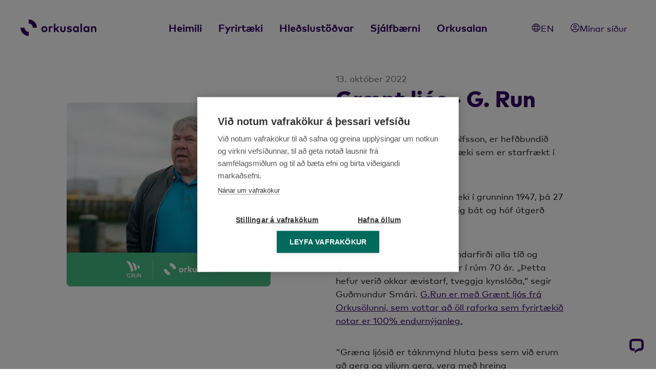

--- FILE ---
content_type: text/html; charset=utf-8
request_url: https://www.orkusalan.is/frett/graent-ljos-g-run
body_size: 19015
content:
<!DOCTYPE html><html lang="is"><head><meta charSet="utf-8"/><title>Grænt ljós - G. Run | Orkusalan</title><link rel="icon" href="/favicon.ico"/><meta name="description" content="Viðurkenningin Græna ljósið frá Orkusölunni felur í sér tækifæri til aðgreiningar á markaði þar sem græn vottun gegnir lykilhlutverki."/><meta name="viewport" content="width=device-width, initial-scale=1, shrink-to-fit=no"/><meta name="msapplication-TileColor" content="#fff"/><meta name="theme-color" content="#fff"/><meta name="google-site-verification" content="ZO-hNFzCMw67JAMIyIpLzRc1VTQg9il0jBWjokaERmg"/><meta property="og:title" content="Grænt ljós - G.Run"/><meta property="og:description" content="Viðurkenningin Græna ljósið frá Orkusölunni felur í sér tækifæri til aðgreiningar á markaði þar sem græn vottun gegnir lykilhlutverki."/><meta property="og:url" content="https://www.orkusalan.is/frett/graent-ljos-g-run"/><meta property="og:type" content="website"/><meta property="og:locale" content="is"/><meta property="og:site_name" content="Orkusalan"/><meta property="og:image" content="https://images.prismic.io/orkusalan/079c83ba-aad0-41e5-83cc-2bbc12bb402d_ORK_GraenaLjosid_Social_g.run_FB+01+-+1200x630+copy+5.png?auto=compress,format&amp;rect=0,0,2501,1876&amp;w=1200&amp;h=900"/><meta property="og:image:secure_url" content="https://images.prismic.io/orkusalan/079c83ba-aad0-41e5-83cc-2bbc12bb402d_ORK_GraenaLjosid_Social_g.run_FB+01+-+1200x630+copy+5.png?auto=compress,format&amp;rect=0,0,2501,1876&amp;w=1200&amp;h=900"/><meta property="og:image:width" content="1200"/><meta property="og:image:height" content="900"/><meta property="og:image:alt" content=""/><meta property="og:locale:alternate" content="en-eu"/><meta name="twitter:card" content="summary_large_image"/><meta name="twitter:description" content="Viðurkenningin Græna ljósið frá Orkusölunni felur í sér tækifæri til aðgreiningar á markaði þar sem græn vottun gegnir lykilhlutverki."/><meta name="twitter:title" content="Grænt ljós - G.Run"/><meta name="twitter:image" content="https://images.prismic.io/orkusalan/079c83ba-aad0-41e5-83cc-2bbc12bb402d_ORK_GraenaLjosid_Social_g.run_FB+01+-+1200x630+copy+5.png?auto=compress,format&amp;rect=0,0,2501,1876&amp;w=1200&amp;h=900"/><meta name="twitter:image:alt" content=""/><link rel="apple-touch-icon" sizes="180x180" href="/apple-touch-icon.png"/><link rel="icon" type="image/png" sizes="32x32" href="/favicon-32x32.png"/><link rel="icon" type="image/png" sizes="16x16" href="/favicon-16x16.png"/><script id="gtm-init">
              (function(w,d,s,l,i){w[l]=w[l]||[];w[l].push({'gtm.start':
              new Date().getTime(),event:'gtm.js'});var f=d.getElementsByTagName(s)[0],
              j=d.createElement(s),dl=l!='dataLayer'?'&l='+l:'';j.async=true;j.src=
              'https://www.googletagmanager.com/gtm.js?id='+i+dl;f.parentNode.insertBefore(j,f);
              })(window,document,'script','dataLayer','GTM-M2TNS84');</script><script type="text/plain" data-consent="analytics" defer="" id="livechat-script">
              window.__lc = window.__lc || {};
              window.__lc.license = 10681252;
              window.__lc.asyncInit = true;
              ;(function(n,t,c){function i(n){return e._h?e._h.apply(null,n):e._q.push(n)};
              var e={_q:[],_h:null,_v:"2.0",on:function(){i(["on",c.call(arguments)])},once:function(){
              i(["once",c.call(arguments)])},off:function(){i(["off",c.call(arguments)])},
              get:function(){if(!e._h)throw new Error("[LiveChatWidget] You can't use getters before load.");
              return i(["get",c.call(arguments)])},call:function(){i(["call",c.call(arguments)])},init:function(){
              var n=t.createElement("script");
              n.async=!0,n.type="text/javascript",
              n.src="https://cdn.livechatinc.com/tracking.js",t.head.appendChild(n)}};
              !n.__lc.asyncInit&&e.init(),n.LiveChatWidget=n.LiveChatWidget||e}(window,document,[].slice))
            </script><meta name="next-head-count" content="30"/><link href="/fonts/3848BD_0_0.woff2" rel="preload" as="font" type="font/woff2" crossorigin="anonymous"/><link href="/fonts/3848BD_2_0.woff2" rel="preload" as="font" type="font/woff2" crossorigin="anonymous"/><link href="/fonts/3848BD_4_0.woff2" rel="preload" as="font" type="font/woff2" crossorigin="anonymous"/><script id="gtm-script" data-nscript="beforeInteractive">(function(w,d,s,l,i){w[l]=w[l]||[];w[l].push({'gtm.start':
            new Date().getTime(),event:'gtm.js'});var f=d.getElementsByTagName(s)[0],
            j=d.createElement(s),dl=l!='dataLayer'?'&l='+l:'';j.async=true;j.src=
            'https://www.googletagmanager.com/gtm.js?id='+i+dl;f.parentNode.insertBefore(j,f);
          })(window,document,'script','dataLayer','GTM-P3P9FQGX');</script><link rel="preload" href="/_next/static/css/1810e7c437ec3e71.css" as="style"/><link rel="stylesheet" href="/_next/static/css/1810e7c437ec3e71.css" data-n-g=""/><link rel="preload" href="/_next/static/css/c01872e81fc046cd.css" as="style"/><link rel="stylesheet" href="/_next/static/css/c01872e81fc046cd.css" data-n-p=""/><link rel="preload" href="/_next/static/css/cbf6bccded36f120.css" as="style"/><link rel="stylesheet" href="/_next/static/css/cbf6bccded36f120.css" data-n-p=""/><noscript data-n-css=""></noscript><script defer="" nomodule="" src="/_next/static/chunks/polyfills-78c92fac7aa8fdd8.js"></script><script src="/_next/static/chunks/webpack-d5e1eb72b0b9787b.js" defer=""></script><script src="/_next/static/chunks/framework-08f3c67d0e79f44d.js" defer=""></script><script src="/_next/static/chunks/main-d676dd6e591d5078.js" defer=""></script><script src="/_next/static/chunks/pages/_app-fbd9669c53be65da.js" defer=""></script><script src="/_next/static/chunks/191-3cfd1a371e69e594.js" defer=""></script><script src="/_next/static/chunks/130-8b055e1ea033a02f.js" defer=""></script><script src="/_next/static/chunks/192-c1601340e0371892.js" defer=""></script><script src="/_next/static/chunks/713-7fd8dab2b6f6af55.js" defer=""></script><script src="/_next/static/chunks/704-3eb177d0d69ace30.js" defer=""></script><script src="/_next/static/chunks/70-bde19464c8960074.js" defer=""></script><script src="/_next/static/chunks/pages/frett/%5Buid%5D-be9ff038e1f5b70b.js" defer=""></script><script src="/_next/static/IGQYe3Irwbl3n5cwBgxPw/_buildManifest.js" defer=""></script><script src="/_next/static/IGQYe3Irwbl3n5cwBgxPw/_ssgManifest.js" defer=""></script><style data-styled="" data-styled-version="5.3.11">.lhqghY{position:fixed;left:0;right:0;top:0;z-index:var(--z-index-header,1);padding:0;-webkit-transform:translateY(0px);-ms-transform:translateY(0px);transform:translateY(0px);-webkit-transition:translate 0.2s,padding 0.3s;transition:translate 0.2s,padding 0.3s;}/*!sc*/
@media (min-width:1080px){.lhqghY{padding:16px 16px 0px;}}/*!sc*/
@media (max-width:1079px){.lhqghY{-webkit-transition:background 0.3s;transition:background 0.3s;}.nav-open .sc-6d4ac1c6-0{background:rgba(255,255,255,0.8);}}/*!sc*/
data-styled.g3[id="sc-6d4ac1c6-0"]{content:"lhqghY,"}/*!sc*/
.jREKqu{position:absolute;z-index:999;left:0;right:0;margin:0 48px;top:calc(108px + 16px);}/*!sc*/
data-styled.g4[id="sc-6d4ac1c6-1"]{content:"jREKqu,"}/*!sc*/
</style></head><body><noscript><iframe src="https://www.googletagmanager.com/ns.html?id=GTM-P3P9FQGX" height="0" width="0" style="display:none;visibility:hidden" title="Google Tag Manager"></iframe></noscript><div id="__next"><div class="Layout_layout__hzm1q"><header class="sc-6d4ac1c6-0 lhqghY"><div class="Header_header__gtmFw"><div><button class="Header_header__logoContainer__Z0959" aria-label="Fara á forsíðu"><svg viewBox="0 0 148 32" fill="none" xmlns="http://www.w3.org/2000/svg"><g id="logo"><path d="M32 16C32 7.16397 24.8369 0 15.9995 0V7.92665C20.4581 7.92665 24.0731 11.5415 24.0731 16H32ZM16.0005 24.0734C11.5419 24.0734 7.92691 20.4585 7.92691 16H0C0 24.836 7.16313 32 16.0005 32V24.0734Z" fill="#320564"></path></g><g id="logo-text"><path d="M52.5465 18.8986C52.5465 22.2169 50.0142 24.694 46.5862 24.694C43.1691 24.694 40.6487 22.2169 40.6487 18.8986C40.6487 15.5804 43.1691 13.1033 46.5862 13.1033C50.0152 13.1033 52.5465 15.5804 52.5465 18.8986ZM43.6682 18.8986C43.6682 20.6826 44.9171 21.9325 46.5862 21.9325C48.2554 21.9325 49.515 20.6826 49.515 18.8986C49.515 17.1146 48.2554 15.8647 46.5862 15.8647C44.9171 15.8647 43.6682 17.1146 43.6682 18.8986Z" fill="#320564"></path><path d="M62.7081 13.3422L62.2651 16.2853C61.7768 16.0691 61.0724 15.9328 60.4718 15.9328C59.0976 15.9328 58.1555 16.774 58.1555 18.4099V24.4096H55.1921V13.3984H58.0648V14.6029C58.7573 13.5693 59.8128 13.1033 61.1643 13.1033C61.7995 13.1033 62.2986 13.1941 62.7081 13.3422Z" fill="#320564"></path><path d="M67.9186 17.3189H68.9633L72.0628 13.3984H75.696L71.3595 18.5796L75.7305 24.4096H72.0855L68.9179 19.955H67.9186V24.4096H64.9563V8.04639H67.9186V17.3189Z" fill="#320564"></path><path d="M87.9352 19.716C87.9352 23.1932 85.4828 24.6929 82.7355 24.6929C79.9763 24.6929 77.5239 23.1932 77.5239 19.716V13.3984H80.4873V19.4554C80.4873 21.2167 81.452 21.9325 82.7355 21.9325C84.007 21.9325 84.9837 21.2167 84.9837 19.4554V13.3984H87.9352V19.716Z" fill="#320564"></path><path d="M99.039 16.467C98.165 16.0356 96.7681 15.5804 95.5311 15.5696C94.4076 15.5696 93.8393 15.9675 93.8393 16.5697C93.8393 17.2066 94.6344 17.3655 95.6327 17.5126L96.6093 17.6607C98.9936 18.024 100.322 19.0922 100.322 20.9563C100.322 23.229 98.4599 24.6951 95.2697 24.6951C93.7712 24.6951 91.8072 24.4108 90.3757 23.3998L91.5447 21.1498C92.4867 21.7747 93.634 22.2288 95.2913 22.2288C96.6655 22.2288 97.3234 21.8429 97.3234 21.1952C97.3234 20.6611 96.767 20.3659 95.4955 20.1843L94.5988 20.0588C92.0557 19.7064 90.7949 18.5927 90.7949 16.7179C90.7949 14.457 92.5429 13.1152 95.4382 13.1152C97.1981 13.1152 98.5723 13.445 100.036 14.1608L99.039 16.467Z" fill="#320564"></path><path d="M113.684 24.4096H110.789V23.1943C110.074 24.0809 109.006 24.694 107.496 24.694C104.464 24.694 102.171 22.205 102.171 18.8986C102.171 15.5922 104.464 13.1033 107.496 13.1033C109.006 13.1033 110.062 13.7174 110.789 14.6148V13.3995H113.684V24.4096ZM105.203 18.8986C105.203 20.5799 106.304 21.9325 108.041 21.9325C109.733 21.9325 110.88 20.6372 110.88 18.8986C110.88 17.16 109.733 15.8647 108.041 15.8647C106.304 15.8647 105.203 17.2162 105.203 18.8986Z" fill="#320564"></path><path d="M119.986 8.04639H117.022V24.4085H119.986V8.04639Z" fill="#320564"></path><path d="M134.154 24.4096H131.259V23.1943C130.544 24.0809 129.476 24.694 127.966 24.694C124.935 24.694 122.641 22.205 122.641 18.8986C122.641 15.5922 124.935 13.1033 127.966 13.1033C129.476 13.1033 130.532 13.7174 131.259 14.6148V13.3995H134.154V24.4096ZM125.674 18.8986C125.674 20.5799 126.774 21.9325 128.512 21.9325C130.203 21.9325 131.35 20.6372 131.35 18.8986C131.35 17.16 130.203 15.8647 128.512 15.8647C126.774 15.8647 125.674 17.2162 125.674 18.8986Z" fill="#320564"></path><path d="M147.892 17.399V24.4096H144.929V18.3537C144.929 16.7632 144.133 15.8874 142.783 15.8874C141.511 15.8874 140.455 16.7167 140.455 18.3764V24.4096H137.491V13.3984H140.375V14.6938C141.158 13.5228 142.362 13.1033 143.611 13.1033C146.109 13.1033 147.892 14.8419 147.892 17.399Z" fill="#320564"></path></g></svg></button><div><nav class="Navbar_navbar__Bv1F6"></nav></div><div class="Header_header__actionsContainer__uh1Jg"><button class="MenuButton_baseButton-clear__hNvYE"><svg viewBox="0 0 16 16" fill="none" xmlns="http://www.w3.org/2000/svg"><g clip-path="url(#clip0_4613_15527)"><path d="M1.33301 8.00016C1.33301 11.682 4.31777 14.6668 7.99967 14.6668C11.6815 14.6668 14.6663 11.682 14.6663 8.00016C14.6663 4.31826 11.6815 1.3335 7.99967 1.3335C4.31777 1.3335 1.33301 4.31826 1.33301 8.00016Z" stroke="#320564" stroke-linecap="round" stroke-linejoin="round"></path><path d="M8.66699 1.36621C8.66699 1.36621 10.667 3.99996 10.667 7.99993C10.667 11.9999 8.66699 14.6337 8.66699 14.6337" stroke="#320564" stroke-linecap="round" stroke-linejoin="round"></path><path d="M7.33301 14.6337C7.33301 14.6337 5.33301 11.9999 5.33301 7.99993C5.33301 3.99996 7.33301 1.36621 7.33301 1.36621" stroke="#320564" stroke-linecap="round" stroke-linejoin="round"></path><path d="M1.75293 10.3335H14.2468" stroke="#320564" stroke-linecap="round" stroke-linejoin="round"></path><path d="M1.75293 5.6665H14.2468" stroke="#320564" stroke-linecap="round" stroke-linejoin="round"></path></g><defs><clipPath id="clip0_4613_15527"><rect width="16" height="16" fill="white"></rect></clipPath></defs></svg><span>EN</span></button><a target="_blank" rel="noopener noreferrer" href="https://minarsidur.orkusalan.is"><button class="MenuButton_baseButton-clear__hNvYE"><svg xmlns="http://www.w3.org/2000/svg" fill="none" viewBox="0 0 18 18"><path stroke="#320564" stroke-linecap="round" stroke-linejoin="round" stroke-width="1.2" d="M9 1a8 8 0 1 0 0 16A8 8 0 0 0 9 1Z"></path><path stroke="#320564" stroke-linecap="round" stroke-linejoin="round" stroke-width="1.2" d="M2.816 14.077S4.6 11.8 9 11.8s6.183 2.277 6.183 2.277M9 9a2.4 2.4 0 1 0 0-4.8A2.4 2.4 0 0 0 9 9Z"></path></svg>Mínar síður</button></a></div></div></div><div class="sc-6d4ac1c6-1 jREKqu"><section class="MegaMenu_megamenu__uT9tB" style="display:none;opacity:0;transform:translateY(-5%) translateZ(0)"><div class="MegaMenu_megamenu__container__Za1gC"><div class="MegaMenu_groups__qB5Tn"></div><a class="sc-6b5560a4-0 hSwqkn MegaMenu_featured__NG0C1" href="/"><h3 class="MegaMenu_featured__title__cRD7g"></h3><span></span></a></div></section></div></header><div class="PageTransition_pageTransition__tDkV7" style="--ptd:1000ms"><main id="main"><section class="Section_section__xs1he" style="background-color:var(undefined)"><div><div class="GridLayout_gridLayout__Y3Q73 Cta_cta__f0aYN"><div class="GridLayout_gridLayout__item__3GBBE Cta_cta__mediaWrap__iKU8a Cta_boxTop__Yl3t7 Cta_mediaLeft__yw2Q3 GridLayout_tablet10__PqiUm GridLayout_desktop5__fCuFB GridLayout_wide5__ho0hl GridLayout_tabletOffset0__igFct GridLayout_desktopOffset0__sp57i GridLayout_wideOffset0__p_9x6"><div class="MediaAnimation_mediaAnimation__UELeR MediaAnimation_topleft__FA6V1"><span class="MediaAnimation_mediaAnimation__ratio__kv5Lm" style="--ratio:0.9027777777777778"></span><div class="MediaAnimation_mediaAnimation__inner__obdg3"><picture><source srcSet="https://images.prismic.io/orkusalan/079c83ba-aad0-41e5-83cc-2bbc12bb402d_ORK_GraenaLjosid_Social_g.run_FB+01+-+1200x630+copy+5.png?auto=compress,format&amp;rect=196,0,2085,1876&amp;w=680&amp;h=612" media="(max-width: 719px)"/><source srcSet="https://images.prismic.io/orkusalan/079c83ba-aad0-41e5-83cc-2bbc12bb402d_ORK_GraenaLjosid_Social_g.run_FB+01+-+1200x630+copy+5.png?auto=compress,format&amp;rect=196,0,2085,1876&amp;w=780&amp;h=702" media="(min-width: 720px) and (max-width: 1080px)"/><source srcSet="https://images.prismic.io/orkusalan/079c83ba-aad0-41e5-83cc-2bbc12bb402d_ORK_GraenaLjosid_Social_g.run_FB+01+-+1200x630+copy+5.png?auto=compress,format&amp;rect=196,0,2085,1876&amp;w=780&amp;h=702" media="(min-width: 1080px) and (max-width: 1399px)"/><source srcSet="https://images.prismic.io/orkusalan/079c83ba-aad0-41e5-83cc-2bbc12bb402d_ORK_GraenaLjosid_Social_g.run_FB+01+-+1200x630+copy+5.png?auto=compress,format&amp;rect=196,0,2085,1876&amp;w=780&amp;h=702" media="(min-width: 1400px)"/><img class="MediaAnimation_mediaAnimation__media__Oc9Rr" src="https://images.prismic.io/orkusalan/079c83ba-aad0-41e5-83cc-2bbc12bb402d_ORK_GraenaLjosid_Social_g.run_FB+01+-+1200x630+copy+5.png?auto=compress,format&amp;w=3000" alt="" loading="lazy"/></picture></div></div></div><div class="GridLayout_gridLayout__item__3GBBE Cta_cta__content__Z7_JY GridLayout_desktop5__fCuFB GridLayout_wide5__ho0hl GridLayout_tablet8__FIdh_ GridLayout_tabletOffset0__igFct GridLayout_desktopOffset6__bG1Ml GridLayout_wideOffset6__PN8CJ"><time class="DateTime_date__GiMO5" dateTime="2022-10-13">13. október 2022</time><h1 class="Heading_h1__evKNd Cta_cta__title___aw48 undefined HoverMagic_gradientTitle__MYR3M">Grænt ljós - G. Run</h1><div class="Cta_cta__text__DhScW"><div class="RichText_richText___0Wgg"><p>G.Run, eða Guðmundur Runólfsson, er hefðbundið fiskvinnslu- og útgerðarfyrirtæki sem er starfrækt í Grundarfirði.</p><p>&quot;Pabbi stofnaði þetta fyrirtæki í grunninn 1947, þá 27 ára gamall, lét byggja fyrir sig bát og hóf útgerð héðan.,,</p><p>Sjálfur hefur hann búið í Grundarfirði alla tíð og fyrirtækið verið starfrækt þar í rúm 70 ár. „Þetta hefur verið okkar ævistarf, tveggja kynslóða,“ segir Guðmundur Smári. <a href="/graent-ljos">G.Run er með Grænt ljós frá Orkusölunni, sem vottar að öll raforka sem fyrirtækið notar er 100% endurnýjanleg.</a></p><p>&quot;Græna ljósið er táknmynd hluta þess sem við erum að gera og viljum gera, vera með hreina endurnýjanlega orku alveg eins og við viljum endurnýja fiskstofna og annað þess háttar. Þar viljum við vera og okkar meginstefna er.,,</p></div></div><div class="Cta_cta__linkWrap__xhSbe"><a class="Button_button__ZIi1r Button_iconRight__1cM6p Button_transparent__Lsd5_" href="/form/komdu-med-fyrirtaekid-thitt-i-vidskipti"><h1 class="HoverMagic_gradientTitle__MYR3M"><span>Komdu í hóp ánægðra viðskiptavina</span><span class="Button_button__iconWrap__LPckF"><svg width="16" height="16" fill="currentColor"><use href="#orkusalan-svg-arrowright"></use></svg></span></h1></a></div></div></div></div></section><section class="ArticleSection_articleSection__MZAcE"><div class="Container_container__6EYvA"><div class="Video_video__0WSTo Video_addLayout__yv7oi Video_cover__iRfKh Video_noPoster__y_59O"><video class="Video_video__media__UbdsG" preload="auto" playsinline="" src="https://prismic-io.s3.amazonaws.com/orkusalan/88dae256-72b6-45df-84d0-fa07ac6418a9_G.+Run+-+Gr%C3%A6na+Ljo%CC%81si%C3%B0-2.mov#t=0.1"></video><button class="Video_video__button__8a5Y0"><span class="Video_video__iconWrap__Tnnrr"><svg viewBox="0 0 60 60" fill="none" xmlns="http://www.w3.org/2000/svg" class="Video_video__icon__Xp5Qu"><path d="M24 43.5 42 30 24 16.5v27zM30 0C13.5 0 0 13.5 0 30s13.5 30 30 30 30-13.5 30-30S46.5 0 30 0zm0 54C16.8 54 6 43.2 6 30S16.8 6 30 6s24 10.8 24 24-10.8 24-24 24z" fill="currentColor"></path></svg></span></button></div></div></section></main><footer class="Footer_footer__7blBZ"><div class="GridLayout_gridLayout__Y3Q73 Footer_footer__grid__uA6zB"><div class="GridLayout_gridLayout__item__3GBBE Footer_footer__item__first__hdB5S GridLayout_tablet6__ES1KH GridLayout_desktop3__9PHKy"><div class="FooterItem_footerItem__uZGAm"><p class="FooterItem_footerItem__title__EUDbt">Þjónusta</p><ul class="FooterItem_footerItem__list__7ypxz"><li><a href="/form/hafa-samband">Hafa samband</a></li><li><a href="/innheimta">Reikningar og innheimta</a></li><li><a target="_blank" rel="noopener noreferrer" href="https://skuffan.is/gattir/orkusalan">Senda rafræna reikninga</a></li><li><a href="/form/styrktarbeidni">Styrktarbeiðni</a></li><li><a href="/stud/upprunaabyrgdir">Uppruna­ábyrgðir</a></li><li><a href="/thjonusta-minarsidur-innskraning">Umboðshafar</a></li><li><a href="/verdskra">Verðskrá</a></li><li><a href="/frettir">Fréttir</a></li></ul></div></div><div class="GridLayout_gridLayout__item__3GBBE GridLayout_tablet6__ES1KH GridLayout_desktop2___b_Dl"><div class="FooterItem_footerItem__uZGAm"><p class="FooterItem_footerItem__title__EUDbt">Flýtileiðir</p><ul class="FooterItem_footerItem__list__7ypxz"><li><a href="/heimili">Komdu í viðskipti</a></li><li><a href="/hle%C3%B0slustud">Hleðslustöð heima</a></li><li><a href="/hledslustodvar">Hraðhleðslustöðvar</a></li><li></li><li><a href="/stud/studreyndir">Stuðreyndir</a></li><li><a href="/stefnur-orkusolunnar">Stefnur</a></li><li><a href="/vidskiptaskilmalar">Viðskiptaskilmálar (almennir)</a></li><li><a href="/vidskiptaskilmalar-hledsluaskrift">Viðskiptaskilmálar (hleðslustöðvar)</a></li></ul></div></div><div class="GridLayout_gridLayout__item__3GBBE GridLayout_tablet6__ES1KH GridLayout_desktop5__fCuFB"><div class="FooterItem_footerItem__uZGAm"><h2 class="FooterItem_footerItem__title__EUDbt">Þjónusta fyrir þig</h2><div class="FooterItem_footerContanct__bwgwt"><div class="FooterItem_footerContanct__textfield__aSE3M"><div class="RichText_richText___0Wgg"><p><strong>Opið virka daga <br/><br/></strong>Mán til fim 9 – 16<br/><br/>Fös 9 – 14</p></div></div><div class="FooterItem_footerContanct__textfield__aSE3M"><div class="RichText_richText___0Wgg FooterItem_footerContanct__rightTextfield__9KkgI"><p><strong>Hafðu samband<br/><br/></strong><a target="_blank" rel="noopener noreferrer" href="tel:003544221000">422 1000</a><br/><br/><a target="_blank" rel="noopener noreferrer" href="mailto:orkusalan@orkusalan.is">orkusalan@orkusalan.is</a></p></div><ul class="Social_social__HMBUx"><li class="Social_social__item__AFJX_"><a target="_blank" rel="noopener noreferrer" href="https://www.facebook.com/Orkusalan" title="facebook"><svg viewBox="0 0 26 26" fill="none"><path d="M25 7.66667V18.3333C25 22.0152 22.0152 25 18.3333 25H7.66666C3.98477 25 1 22.0152 1 18.3333V7.66667C1 3.98477 3.98477 1 7.66666 1H18.3333C22.0152 1 25 3.98477 25 7.66667Z" stroke="currentColor" stroke-width="2" stroke-linecap="round" stroke-linejoin="round"></path><path d="M11.667 25.0001C11.667 21.0001 11.667 17.0001 11.667 13.0001C11.667 10.0834 12.3337 7.66675 17.0003 7.66675" stroke="currentColor" stroke-width="2" stroke-linecap="round" stroke-linejoin="round"></path><path d="M9 14.3333H11.6667H17" stroke="currentColor" stroke-width="2" stroke-linecap="round" stroke-linejoin="round"></path></svg></a></li><li class="Social_social__item__AFJX_"><a target="_blank" rel="noopener noreferrer" href="https://www.instagram.com/orkusalan/" title="instagram"><svg viewBox="0 0 26 26" fill="none"><path d="M13.0003 18.3332C15.9458 18.3332 18.3336 15.9453 18.3336 12.9998C18.3336 10.0543 15.9458 7.6665 13.0003 7.6665C10.0548 7.6665 7.66699 10.0543 7.66699 12.9998C7.66699 15.9453 10.0548 18.3332 13.0003 18.3332Z" stroke="currentColor" stroke-width="2" stroke-linecap="round" stroke-linejoin="round"></path><path d="M1 18.3333V7.66667C1 3.98477 3.98477 1 7.66666 1H18.3333C22.0152 1 25 3.98477 25 7.66667V18.3333C25 22.0152 22.0152 25 18.3333 25H7.66666C3.98477 25 1 22.0152 1 18.3333Z" stroke="currentColor" stroke-width="2"></path><path d="M20.333 5.68034L20.3463 5.66553" stroke="currentColor" stroke-width="2" stroke-linecap="round" stroke-linejoin="round"></path></svg></a></li><li class="Social_social__item__AFJX_"><a target="_blank" rel="noopener noreferrer" href="https://www.linkedin.com/company/orkusalan/" title="linkedin"><svg viewBox="0 0 26 26" fill="none"><path d="M25 7.66667V18.3333C25 22.0152 22.0152 25 18.3333 25H7.66667C3.98477 25 1 22.0152 1 18.3333V7.66667C1 3.98477 3.98477 1 7.66667 1H18.3333C22.0152 1 25 3.98477 25 7.66667Z" stroke="currentColor" stroke-width="2" stroke-linecap="round" stroke-linejoin="round"></path><path d="M6.33398 19.6666V14.9999V10.3333" stroke="currentColor" stroke-width="2" stroke-linecap="round" stroke-linejoin="round"></path><path d="M11.667 19.6666V15.3333M11.667 15.3333V10.3333M11.667 15.3333C11.667 10.3333 19.667 10.3333 19.667 15.3333V19.6666" stroke="currentColor" stroke-width="2" stroke-linecap="round" stroke-linejoin="round"></path><path d="M6.33398 6.34689L6.34779 6.33154" stroke="currentColor" stroke-width="2" stroke-linecap="round" stroke-linejoin="round"></path></svg></a></li><li class="Social_social__item__AFJX_"><a target="_blank" rel="noopener noreferrer" href="https://www.youtube.com/user/orkusalan" title="youtube"><svg viewBox="0 0 28 28" fill="none"><path d="M16.6002 14.0001L12.0502 17.662V10.3381L16.6002 14.0001Z" fill="currentColor" stroke="currentColor" stroke-width="1.8" stroke-linecap="round" stroke-linejoin="round"></path><path d="M1 15.2955V12.7045C1 7.40319 1 4.75256 2.17714 3.04706C3.35429 1.34157 5.20753 1.26774 8.914 1.12009C10.6703 1.05013 12.4644 1 14 1C15.5356 1 17.3297 1.05013 19.086 1.12009C22.7924 1.26774 24.6457 1.34157 25.8228 3.04706C27 4.75256 27 7.40319 27 12.7045V15.2955C27 20.5967 27 23.2474 25.8228 24.9528C24.6457 26.6583 22.7925 26.7321 19.0861 26.8799C17.3297 26.9498 15.5356 27 14 27C12.4644 27 10.6703 26.9498 8.91388 26.8799C5.20746 26.7321 3.35426 26.6583 2.17712 24.9528C1 23.2474 1 20.5967 1 15.2955Z" stroke="currentColor" stroke-width="1.8"></path></svg></a></li></ul></div></div></div></div></div><div class="GridLayout_gridLayout__Y3Q73 Footer_footer__grid__uA6zB"><div class="GridLayout_gridLayout__item__3GBBE GridLayout_tablet12__uSpgu GridLayout_desktop12__Ir2Cd"><div class="FooterBottom_footerBottomContainer__mdHc_"><ul class="FooterBottom_footerBottom__HPJ_8"><li class="FooterBottom_footerBottom__item__SISKw"><div class="RichText_richText___0Wgg FooterBottom_footerBottom__content__hytkK"><p><strong>Orkusalan</strong></p></div></li><li class="FooterBottom_footerBottom__item__SISKw"><div class="RichText_richText___0Wgg FooterBottom_footerBottom__content__hytkK"><p>Urðarhvarf 8, 203 Kópavogur</p></div></li><li class="FooterBottom_footerBottom__item__SISKw"><div class="RichText_richText___0Wgg FooterBottom_footerBottom__content__hytkK"><p>Kennitala: 560306-1130</p></div></li></ul><ul class="FooterBottom_footerBottomCertifications__j3uxb"><li><picture><img src="https://images.prismic.io/orkusalan/Z_foT-vxEdbNO3DE_mark-of-trust-multi-scheme-14001%2B45001%2BIST-85-En-GB-06201.png?auto=format%2C+compress&amp;w=196&amp;h=48" width="196" height="48" alt="" loading="lazy"/></picture></li></ul></div></div></div></footer><div class="Footer_bottomMargin__6eZbm"></div></div></div><div id="modal-container"></div><svg style="display:none"><symbol id="orkusalan-svg-upload" viewBox="0 0 22 22"><path d="M9 16h6v-6h4l-7-7-7 7h4zm-4 2h14v2H5z"></path></symbol><symbol id="orkusalan-svg-facebook" viewBox="0 0 12 22"><path d="M7.8 22V12h3.5l.5-3.9h-4V5.6c0-1.1.3-1.9 2-1.9H12V.2C11.6.1 10.3 0 8.8 0 5.7 0 3.5 1.8 3.5 5.2v2.9H0V12h3.5v10h4.3z"></path></symbol><symbol id="orkusalan-svg-twitter" viewBox="0 0 21 17"><path d="M6.43904 16.6115C14.1657 16.6115 18.3911 10.2213 18.3911 4.67984C18.3911 4.49833 18.3874 4.31765 18.3793 4.13778C19.1995 3.54585 19.9124 2.80716 20.4747 1.96627C19.722 2.30025 18.912 2.52509 18.0623 2.62647C18.9296 2.1073 19.5954 1.28604 19.9096 0.307003C19.0979 0.787336 18.1991 1.13645 17.2421 1.32493C16.4756 0.50982 15.3842 0 14.1758 0C11.8561 0 9.97488 1.87803 9.97488 4.19296C9.97488 4.52204 10.0117 4.84213 10.0838 5.14916C6.59251 4.97378 3.49669 3.30508 1.42479 0.767713C1.06403 1.38744 0.856008 2.10732 0.856008 2.87544C0.856008 4.33035 1.59762 5.61474 2.72536 6.36613C2.03617 6.34487 1.38875 6.15601 0.822892 5.84164C0.822274 5.85924 0.822274 5.87639 0.822274 5.8952C0.822274 7.92611 2.27025 9.62176 4.19237 10.006C3.83939 10.1021 3.468 10.1536 3.08469 10.1536C2.81443 10.1536 2.55112 10.127 2.29519 10.0779C2.82999 11.7442 4.38076 12.9567 6.21934 12.9906C4.78159 14.1155 2.97044 14.7856 1.00201 14.7856C0.663357 14.7856 0.328806 14.7664 0 14.7275C1.85912 15.9171 4.06664 16.6113 6.43926 16.6113"></path></symbol><symbol id="orkusalan-svg-instagram" viewBox="0 0 16 16"><path d="M8 5.4C6.5 5.4 5.4 6.5 5.4 8s1.2 2.6 2.6 2.6 2.6-1.2 2.6-2.6S9.5 5.4 8 5.4z"></path><path d="M11.6 0H4.4C2 0 0 2 0 4.4v7.3C0 14 2 16 4.4 16h7.3c2.4 0 4.4-2 4.4-4.4V4.4C16 2 14 0 11.6 0zM8 12.4c-2.4 0-4.4-2-4.4-4.4 0-2.4 2-4.4 4.4-4.4 2.4 0 4.4 2 4.4 4.4 0 2.4-2 4.4-4.4 4.4zm5.3-8.9c-.5 0-.9-.4-.9-.9s.4-.9.9-.9.9.4.9.9-.4.9-.9.9z"></path></symbol><symbol id="orkusalan-svg-youtube" viewBox="0 0 20 14"><path d="M19.7 2.3c0-.1 0-.2-.1-.3v-.1c-.3-.8-.9-1.3-1.8-1.3h.2S14.6.1 10.1.1 2.2.6 2.2.6h.2C1.5.6.8 1.1.6 1.9V2c0 .1 0 .2-.1.3C.3 3.1 0 4.9 0 7s.3 3.9.3 4.7c0 .1 0 .2.1.3v.1c.3.8.9 1.3 1.8 1.3h-.1s3.4.5 7.9.5 7.9-.5 7.9-.5h-.2c.9 0 1.6-.5 1.8-1.3V12c0-.1 0-.2.1-.3.1-.8.4-2.6.4-4.7s-.2-3.9-.3-4.7zm-6.8 5.1-4.1 2.9c-.1.1-.2.1-.3.1-.1 0-.2 0-.3-.1-.2-.1-.3-.3-.3-.4V4.1c0-.2.1-.3.3-.4.2-.1.3-.1.5 0l4.1 2.9c.2.1.3.2.3.4.1.2 0 .3-.2.4z"></path></symbol><symbol id="orkusalan-svg-user" viewBox="0 0 20 21"><path d="M11.9452107 10.0079921 C10.3458852 10.5099783 9.72432822 10.5304768 8.31835316 10.1566219 C7.98624197 10.0685526 7.345698 10.0839062 7.05336229 10.1508023 C2.80292245 11.1372604 0.215041667 14.7393056 0.215041667 19.4168636 C0.215041667 19.8001764 0.525778097 20.1109129 0.909090909 20.1109129 L18.9534394 20.1109129 C19.3367522 20.1109129 19.6474886 19.8001764 19.6474886 19.4168636 C19.6474886 15.2123388 16.9527622 11.5279751 13.0376247 10.2077953 L12.9077864 10.1648103 L12.8528187 10.1397704 L12.7638463 10.097698 C12.4768754 9.96528327 12.2475831 9.91309857 11.9452107 10.0079921 Z M12.2195 11.3758939 L12.3160508 11.4210473 L12.3862841 11.4515241 L12.4524598 11.4763325 L12.6060954 11.5271701 C15.7181185 12.5814838 17.9287911 15.3815586 18.2253797 18.6617294 L18.2303485 18.7226591 L1.62472727 18.7226591 L1.63186903 18.6194555 C1.89896521 14.9658358 4.01389305 12.2812047 7.36508957 11.5034437 C7.37943487 11.5001616 7.40301495 11.4971479 7.43278091 11.4945176 L7.53758757 11.4878927 L7.66121624 11.4842601 C7.78815813 11.4823539 7.91589303 11.4859726 7.96210094 11.498226 C9.52882457 11.9148248 10.4084357 11.9133611 12.0448312 11.428905 L12.2195 11.3758939 Z"></path><path d="M9.90579545 0.655015152 L10.008945 0.655965138 C13.0280483 0.711283206 15.4578788 3.17538632 15.4578788 6.20740909 C15.4578788 9.27389524 12.9721807 11.759803 9.90579545 11.759803 C6.8394102 11.759803 4.35371212 9.27389524 4.35371212 6.20740909 C4.35371212 3.17537784 6.78386563 0.710951544 9.80265679 0.655953962 L9.90579545 0.655015152 Z M9.90579545 2.04342424 C7.60608874 2.04342424 5.74181061 3.90761599 5.74181061 6.20740909 C5.74181061 8.5072711 7.60615765 10.3717045 9.90579545 10.3717045 C12.2056318 10.3717045 14.0697803 8.50738322 14.0697803 6.20740909 C14.0697803 3.90750388 12.2057007 2.04342424 9.90579545 2.04342424 Z"></path></symbol><symbol id="orkusalan-svg-phone" viewBox="0 0 12 20"><path d="M9.505 0H1.98C.891 0 0 .891 0 1.98v15.445c0 1.089.891 1.98 1.98 1.98h7.525c1.089 0 1.98-.892 1.98-1.98V1.98c0-1.088-.891-1.98-1.98-1.98ZM5.742 18.615c-.765 0-1.386-.443-1.386-.99 0-.547.621-.99 1.386-.99.766 0 1.386.443 1.386.99 0 .547-.62.99-1.386.99Zm4.159-2.971H1.584V2.575h8.317v13.069Z"></path></symbol><symbol id="orkusalan-svg-paper" viewBox="0 0 13 18"><path d="M12.876 6.642C12.876 2.98 9.988 0 6.438 0S0 2.98 0 6.642c0 3.484 2.614 6.348 5.925 6.618v3.526H4.547v1.059H8.33v-1.059H6.95V13.26c3.311-.27 5.925-3.134 5.925-6.618zM3.544 8.484l.735-.739 1.646 1.743V5.66h1.026v1.981L8.598 5.9l.735.739-2.382 2.52v4.06H5.925v-2.215l-2.381-2.52z"></path></symbol><symbol id="orkusalan-svg-marker" viewBox="0 0 20 18"><path d="M8.417 0h-.891c-.218 0-.396.178-.396.396v3.762H3.629c-.164 0-.366.037-.562.097-.196.06-.383.143-.516.234L.199 6.103C.066 6.194 0 6.314 0 6.434c0 .12.066.24.199.332L2.551 8.38c.133.091.32.174.516.234.196.06.398.097.562.097H7.13v8.713c0 .218.178.396.396.396h.891c.218 0 .396-.179.396-.396V.395C8.813.179 8.634 0 8.417 0Zm11.187 4.124L17.252 2.51c-.133-.091-.32-.174-.516-.234-.195-.06-.398-.097-.562-.097H9.406l.792 4.554h5.976c.163 0 .366-.038.562-.097.195-.061.383-.143.516-.234l2.352-1.614c.133-.091.199-.211.199-.332 0-.12-.067-.24-.199-.332Z"></path></symbol><symbol id="orkusalan-svg-mail" viewBox="0 0 18 12"><path d="M.7649998 1.075c.483.26 7.177 3.855 7.426 3.989.249.134.572.198.897.198.325 0 .647-.064.897-.198.249-.134 6.942-3.729 7.425-3.989.484-.26.941-1.075.053-1.075h-16.751c-.888 0-.431.815.053 1.075Zm16.85 1.98c-.549.287-7.294 3.813-7.63 3.989-.336.176-.572.199-.897.199-.326 0-.561-.023-.897-.199-.336-.175-7.081-3.702-7.63-3.989-.387-.202-.383.035-.383.217v7.263c0 .415.553.949.982.949h15.858c.429 0 .982-.534.982-.949V3.272c0-.182.002-.419-.385-.217Z"></path></symbol><symbol id="orkusalan-svg-key" viewBox="0 0 16 20"><path d="M15.3382383 4.4812858c-.498-2.949-3.188-4.918-6.01-4.398-2.821.52-5.202 2.789-4.705 5.737.107.635.404 1.629.755 2.342l-5.124 7.647c-.188.282-.296.79-.239 1.129l.329 1.951c.057.339.369.567.693.507l1.501-.277c.325-.06.736-.345.915-.634l2.026-3.277.017-.021 1.372-.253 2.366-3.84c.778.137 1.894.091 2.553-.031 2.824-.519 4.049-3.633 3.551-6.582Zm-2.499 1.512c-.776 1.158-1.568.341-2.677-.47-1.108-.811-2.113-1.31-1.337-2.467.776-1.159 2.304-1.44 3.412-.629 1.108.81 1.378 2.407.602 3.566Z"></path></symbol><symbol id="orkusalan-svg-house" viewBox="0 0 22 17"><path d="M10.8438 4.48828L4.375 9.83203V15.5625C4.375 15.8789 4.62109 16.125 4.9375 16.125H8.875C9.15625 16.125 9.40234 15.8789 9.40234 15.5625V12.1875C9.40234 11.9062 9.68359 11.625 9.96484 11.625H12.2148C12.5312 11.625 12.7773 11.9062 12.7773 12.1875V15.5625C12.7773 15.8789 13.0586 16.125 13.3398 16.125H17.3125C17.5938 16.125 17.875 15.8789 17.875 15.5625V9.79688L11.3711 4.48828C11.3008 4.41797 11.1953 4.38281 11.125 4.38281C11.0195 4.38281 10.9141 4.41797 10.8438 4.48828ZM21.0742 8.10938L18.1562 5.68359V0.832031C18.1562 0.585938 17.9453 0.410156 17.7344 0.410156H15.7656C15.5195 0.410156 15.3438 0.585938 15.3438 0.832031V3.36328L12.1797 0.761719C11.9336 0.550781 11.4414 0.410156 11.0898 0.410156C10.7734 0.410156 10.2812 0.550781 10.0352 0.761719L1.14062 8.10938C1.03516 8.17969 0.964844 8.32031 0.964844 8.42578C0.964844 8.53125 1.03516 8.63672 1.07031 8.70703L1.98438 9.79688C2.05469 9.86719 2.19531 9.9375 2.30078 9.9375C2.37109 9.9375 2.51172 9.90234 2.58203 9.83203L10.8438 3.04688C10.9141 2.97656 11.0195 2.94141 11.125 2.94141C11.1953 2.94141 11.3008 2.97656 11.3711 3.04688L19.6328 9.83203C19.7031 9.90234 19.8438 9.9375 19.9141 9.9375C20.0195 9.9375 20.1602 9.86719 20.2305 9.79688L21.1445 8.70703C21.1797 8.63672 21.25 8.53125 21.25 8.42578C21.25 8.32031 21.1797 8.17969 21.0742 8.10938Z"></path></symbol><symbol id="orkusalan-svg-fingerprint" viewBox="0 0 57 63"><path d="M28.8454 15.595c13.435131 0 24.3825 10.7092047 24.3825 23.9005 0 5.0303675-4.0697053 9.1095-9.0925 9.1095-5.4865287 0-9.4598707-3.3598328-9.9890887-8.7900034l-.0254392-.2982366C33.9047184 36.5662238 31.729 34.354 28.8454 34.354c-3.7225693 0-6.3645 2.3738405-6.3645 5.5755 0 7.7243906 6.2916426 16.0282933 14.8393756 18.5873766 1.1822337.3539458 1.8536937 1.5992653 1.4997478 2.781499-.3539458 1.1822337-1.5992653 1.8536937-2.781499 1.4997478C25.6137863 59.6770886 18.0119 49.6438862 18.0119 39.9295c0-5.782756 4.7430451-10.0445 10.8335-10.0445 5.2220802 0 9.2068518 3.9568141 9.7086248 9.0275487l.0239017.2776731C38.812385 42.3902629 40.8259895 44.136 44.1354 44.136c2.5523165 0 4.6235-2.0759813 4.6235-4.6405 0-10.7008662-8.9247962-19.4315-19.9135-19.4315-11.6809992 0-20.7625 8.7275478-20.7625 19.8655 0 3.668348.49298555 6.9325169 1.43506888 9.8821583.37546622 1.1755761-.27315103 2.4329444-1.44872716 2.8084106-1.17557613.3754662-2.43294439-.273151-2.8084106-1.4487272C4.17614526 47.7752151 3.6139 44.0524619 3.6139 39.9295c0-13.646736 11.1212152-24.3345 25.2315-24.3345Zm.001 6.875c9.1996362 0 17.0764653 7.4749465 17.5050761 16.6694496.0574655 1.2327416-.8952841 2.2786611-2.1280257 2.3361265-1.2327416.0574655-2.2786611-.8952841-2.3361265-2.1280257C41.5701413 32.5433893 35.6644379 26.939 28.8464 26.939c-7.6372449 0-13.9045 5.802955-13.9045 12.9895 0 7.5513994 2.3396325 12.4446565 7.7301506 17.7317387.8810385.8641327.8947434 2.2788735.0306107 3.1599119-.8641327.8810385-2.2788735.8947434-3.1599119.0306107C13.3437811 54.7707419 10.4729 48.7663976 10.4729 39.9285c0-9.7348215 8.3416576-17.4585 18.3735-17.4585Zm1.7827653 17.2985144c.5579732 7.7731433 6.3881778 13.2260714 16.9378412 12.1372915 1.22756-.1266905 2.325397.7657405 2.4520876 1.9933006.1266905 1.22756-.7657405 2.325397-1.9933006 2.4520876-13.1735435 1.3595778-21.1228888-6.0753599-21.8541588-16.2627085-.0883576-1.2309131.8378666-2.3003933 2.0687797-2.3887509 1.2309131-.0883576 2.3003933.8378666 2.3887509 2.0687797ZM28.8344 7.565c11.0968148 0 21.2638245 5.5830604 27.1978807 14.6211183.6773119 1.031602.390103 2.4169505-.641499 3.0942624-1.031602.6773119-2.4169505.390103-3.0942624-.641499C47.1820537 16.8491279 38.4134844 12.034 28.8344 12.034c-10.0463911 0-18.98035718 4.7658535-24.20032759 12.6157908-.68333682 1.027621-2.07034218 1.3067184-3.09796318.6233816-1.027621-.6833368-1.30671846-2.0703422-.62338164-3.0979632C6.96291612 13.0767668 17.2951551 7.565 28.8344 7.565Zm0-7.237c6.6432881 0 13.0068314 1.53588652 18.3744575 4.36354364 1.0918429.57518113 1.51068 1.92657106.9354989 3.01841391-.5751812 1.09184284-1.9265711 1.51067993-3.0184139.93549881C40.4082587 6.16018788 34.760247 4.797 28.8344 4.797c-6.3908286 0-12.3679767 1.43088495-17.2697516 4.04426752-1.0889772.58058843-2.44242748.16845797-3.02301592-.92051916-.58058843-1.08897714-.16845797-2.44242744.92051916-3.02301588C15.0250048 1.93189591 21.724861.328 28.8344.328Z"></path></symbol><symbol id="orkusalan-svg-bolt" viewBox="0 0 10 16"><path d="M0.646282233,8.63548612 L0.630890388,8.66262511 C0.478142353,8.95430209 0.688727546,9.31182022 1.02535893,9.31182022 L3.71294554,9.31162134 L3.71294554,15.110114 C3.71294554,15.5576134 4.29970614,15.7245095 4.53522214,15.3439992 L9.5130299,7.30162477 L9.52860412,7.27448618 C9.68324371,6.98275351 9.47278143,6.62333865 9.13515424,6.62333865 L6.3507123,6.62313977 L6.3507123,0.889880223 C6.3507123,0.441179848 5.76141158,0.275202804 5.52723465,0.657947077 L0.646282233,8.63548612 Z M5.46191039,2.46750857 L5.46191039,7.0677396 L5.46302612,7.09947693 C5.47929961,7.33010064 5.67154652,7.51214055 5.90631134,7.51214055 L8.33734068,7.51194167 L4.60174744,13.5474018 L4.60174744,8.86741927 L4.60063171,8.83568194 C4.58435823,8.60505823 4.39211131,8.42301832 4.15734649,8.42301832 L1.81820046,8.42281943 L5.46191039,2.46750857 Z"></path></symbol><symbol id="orkusalan-svg-arrowleft" viewBox="0 0 16 16"><path d="m8 16 1.4-1.4L3.8 9H16V7H3.8l5.6-5.6L8 0 0 8z"></path></symbol><symbol id="orkusalan-svg-arrowright" viewBox="0 0 16 16"><path d="M8 0 6.6 1.4 12.2 7H0v2h12.2l-5.6 5.6L8 16l8-8z"></path></symbol><symbol id="orkusalan-svg-chevron" viewBox="0 0 14 20"><path d="M.3.3c.4-.4.9-.4 1.3 0l9.2 9c.1.2.2.4.2.7 0 .3-.1.5-.3.7l-9.2 9c-.4.4-1 .4-1.3 0-.4-.4-.3-1 0-1.3L8.7 10 .3 1.6C-.1 1.3-.1.7.3.3z"></path></symbol><symbol id="orkusalan-svg-pen-note" viewBox="0 0 512 512"><path d="M373.1 24.97C401.2-3.147 446.8-3.147 474.9 24.97L487 37.09C515.1 65.21 515.1 110.8 487 138.9L289.8 336.2C281.1 344.8 270.4 351.1 258.6 354.5L158.6 383.1C150.2 385.5 141.2 383.1 135 376.1C128.9 370.8 126.5 361.8 128.9 353.4L157.5 253.4C160.9 241.6 167.2 230.9 175.8 222.2L373.1 24.97zM440.1 58.91C431.6 49.54 416.4 49.54 407 58.91L377.9 88L424 134.1L453.1 104.1C462.5 95.6 462.5 80.4 453.1 71.03L440.1 58.91zM203.7 266.6L186.9 325.1L245.4 308.3C249.4 307.2 252.9 305.1 255.8 302.2L390.1 168L344 121.9L209.8 256.2C206.9 259.1 204.8 262.6 203.7 266.6zM200 64C213.3 64 224 74.75 224 88C224 101.3 213.3 112 200 112H88C65.91 112 48 129.9 48 152V424C48 446.1 65.91 464 88 464H360C382.1 464 400 446.1 400 424V312C400 298.7 410.7 288 424 288C437.3 288 448 298.7 448 312V424C448 472.6 408.6 512 360 512H88C39.4 512 0 472.6 0 424V152C0 103.4 39.4 64 88 64H200z"></path></symbol><symbol id="orkusalan-svg-plus" viewBox="0 0 18 18"><path d="M10 10H17V8L10 8L10 1.00001L8.00003 1.00001L8.00003 8L1 8L1 10L8.00003 10L8.00003 17L10 17L10 10Z"></path></symbol></svg><button class="LiveChatButton_liveChatButton__rM0dk" aria-label="Opna spjall"><svg color="inherit" viewBox="0 0 32 32" class="LiveChatButton_liveChatButton__icon__K_iw2"><path fill="var(--color-secondary)" d="M12.63,26.46H8.83a6.61,6.61,0,0,1-6.65-6.07,89.05,89.05,0,0,1,0-11.2A6.5,6.5,0,0,1,8.23,3.25a121.62,121.62,0,0,1,15.51,0A6.51,6.51,0,0,1,29.8,9.19a77.53,77.53,0,0,1,0,11.2,6.61,6.61,0,0,1-6.66,6.07H19.48L12.63,31V26.46"></path><path d="M8,18c-1.1,0-2-0.9-2-2s0.9-2,2-2s2,0.9,2,2S9.1,18,8,18z M16,18c-1.1,0-2-0.9-2-2s0.9-2,2-2 s2,0.9,2,2S17.1,18,16,18z M24,18c-1.1,0-2-0.9-2-2s0.9-2,2-2s2,0.9,2,2S25.1,18,24,18z"></path><path fill="currentColor" d="M19.57,21.68h3.67a2.08,2.08,0,0,0,2.11-1.81,89.86,89.86,0,0,0,0-10.38,1.9,1.9,0,0,0-1.84-1.74,113.15,113.15,0,0,0-15,0A1.9,1.9,0,0,0,6.71,9.49a74.92,74.92,0,0,0-.06,10.38,2,2,0,0,0,2.1,1.81h3.81V26.5Z" class="css-1adcsh3 e1nep2br0"></path></svg></button></div><script id="__NEXT_DATA__" type="application/json">{"props":{"pageProps":{"preview":false,"page":{"_meta":{"id":"Y3dnWxAAACYAz2qK","uid":"graent-ljos-g-run","type":"news","tags":[],"lang":"is","alternateLanguages":[],"firstPublicationDate":"2022-11-18T11:08:54+0000","lastPublicationDate":"2023-01-13T14:54:12+0000"},"title":[{"type":"heading1","text":"","spans":[]}],"image":null,"published":"2022-10-13","page_title":null,"seo_title":[{"type":"heading2","text":"Grænt ljós - G.Run","spans":[]}],"seo_description":[{"type":"paragraph","text":"Viðurkenningin Græna ljósið frá Orkusölunni felur í sér tækifæri til aðgreiningar á markaði þar sem græn vottun gegnir lykilhlutverki.","spans":[]}],"seo_image":{"dimensions":{"width":1200,"height":900},"alt":null,"copyright":null,"url":"https://images.prismic.io/orkusalan/079c83ba-aad0-41e5-83cc-2bbc12bb402d_ORK_GraenaLjosid_Social_g.run_FB+01+-+1200x630+copy+5.png?auto=compress,format\u0026rect=0,0,2501,1876\u0026w=1200\u0026h=900"},"slices":[{"__typename":"NewsSlicesCall_to_action","type":"call_to_action","label":null,"variation":{"__typename":"NewsSlicesCall_to_actionDefault","primary":{"title":[{"type":"heading1","text":"Grænt ljós - G. Run","spans":[]}],"content":[{"type":"paragraph","text":"G.Run, eða Guðmundur Runólfsson, er hefðbundið fiskvinnslu- og útgerðarfyrirtæki sem er starfrækt í Grundarfirði.","spans":[]},{"type":"paragraph","text":"\"Pabbi stofnaði þetta fyrirtæki í grunninn 1947, þá 27 ára gamall, lét byggja fyrir sig bát og hóf útgerð héðan.,,","spans":[]},{"type":"paragraph","text":"Sjálfur hefur hann búið í Grundarfirði alla tíð og fyrirtækið verið starfrækt þar í rúm 70 ár. „Þetta hefur verið okkar ævistarf, tveggja kynslóða,“ segir Guðmundur Smári. G.Run er með Grænt ljós frá Orkusölunni, sem vottar að öll raforka sem fyrirtækið notar er 100% endurnýjanleg.","spans":[{"start":172,"end":282,"type":"hyperlink","data":{"id":"YvOr5BAAACEAzftW","type":"page","tags":[],"lang":"is","slug":"f%C3%A6r-fyrirt%C3%A6ki%C3%B0-%C3%BEitt-gr%C3%A6nt-ljos","first_publication_date":"2022-08-10T13:00:23+0000","last_publication_date":"2025-03-20T09:45:35+0000","uid":"graent-ljos","link_type":"Document","isBroken":false}}]},{"type":"paragraph","text":"\"Græna ljósið er táknmynd hluta þess sem við erum að gera og viljum gera, vera með hreina endurnýjanlega orku alveg eins og við viljum endurnýja fiskstofna og annað þess háttar. Þar viljum við vera og okkar meginstefna er.,,","spans":[]}],"image":{"dimensions":{"width":2501,"height":1876},"alt":null,"copyright":null,"url":"https://images.prismic.io/orkusalan/079c83ba-aad0-41e5-83cc-2bbc12bb402d_ORK_GraenaLjosid_Social_g.run_FB+01+-+1200x630+copy+5.png?auto=compress,format","focus_point":{"dimensions":{"width":50,"height":50},"alt":null,"copyright":null,"url":"https://images.prismic.io/orkusalan/079c83ba-aad0-41e5-83cc-2bbc12bb402d_ORK_GraenaLjosid_Social_g.run_FB+01+-+1200x630+copy+5.png?auto=compress,format\u0026rect=300,0,1876,1876\u0026w=50\u0026h=50"}},"videoFile":null,"link":{"_linkType":"Link.document","_meta":{"id":"Y3T2XBAAACcAxSax","uid":"komdu-med-fyrirtaekid-thitt-i-vidskipti","type":"form","lang":"is"}},"linkText":[{"type":"paragraph","text":"Komdu í hóp ánægðra viðskiptavina","spans":[]}],"secondary_link":null,"secondary_link_text":null,"mediaPosition":null,"boxPosition":null,"green_box_color":null}}},{"__typename":"NewsSlicesVideo","type":"video","label":null,"variation":{"__typename":"NewsSlicesVideoDefault","primary":{"video_link":{"_linkType":"Link.file","url":"https://prismic-io.s3.amazonaws.com/orkusalan/88dae256-72b6-45df-84d0-fa07ac6418a9_G.+Run+-+Gr%C3%A6na+Ljo%CC%81si%C3%B0-2.mov","name":"G. Run - Græna Ljósið-2.mov","size":65074528},"video_embed":null}}}]},"navigation":[{"_meta":{"id":"ZIBnERUAACkAztEV","uid":"heimili","type":"navigation","tags":[],"lang":"is","alternateLanguages":[{"id":"ZmbVexIAACwA07bJ","uid":"heimili","type":"navigation","lang":"en-eu"}],"firstPublicationDate":"2023-06-07T11:17:46+0000","lastPublicationDate":"2024-07-09T14:00:57+0000"},"label":"Heimili","featured_heading":"Komdu í stuðið til okkar!","featured_subheading":"Það tekur bara tvær mínútur að skipta","featured_image":null,"featured_link":{"_linkType":"Link.web","url":"https://www.orkusalan.is/velkomin-i-vidskipti"},"slices":[{"__typename":"NavigationSlicesMenu_item","variation":{"primary":{"label":"Rafmagn","column":1},"items":[{"label":"Rafmagn fyrir heimilið","link":{"_linkType":"Link.document","_meta":{"id":"YvOckBAAACMAzbTl","uid":"heimili","type":"page","lang":"is"},"parent":null}},{"label":"Orkuleiðir","link":{"_linkType":"Link.document","_meta":{"id":"ZIcWABUAACkA7R32","uid":"orkuleidir","type":"page","lang":"is"},"parent":null}},{"label":"Verðskrá","link":{"_linkType":"Link.document","_meta":{"id":"Y8qJPxEAACUAoEGC","uid":"verdskra","type":"page","lang":"is"},"parent":null}},{"label":"Ertu að flytja?","link":{"_linkType":"Link.document","_meta":{"id":"ZbeouhIAAB8ABQYV","uid":"flutningar","type":"page","lang":"is"},"parent":{"_meta":{"uid":"stud","type":"page"}}}}]}},{"__typename":"NavigationSlicesMenu_item","variation":{"primary":{"label":"Hleðslustöðvar","column":2},"items":[{"label":"Hleðslustöðvar í sérbýli","link":{"_linkType":"Link.document","_meta":{"id":"ZFpfWBEAACMAuM5l","uid":"hleðslustud","type":"page","lang":"is"},"parent":null}},{"label":"Hleðslustöðvar í fjölbýli","link":{"_linkType":"Link.document","_meta":{"id":"ZS0VvBAAACQAzTOt","uid":"hledslustudfyrirfjolbyli","type":"page","lang":"is"},"parent":null}},{"label":"Orkusölulykill","link":{"_linkType":"Link.document","_meta":{"id":"ZFpzIhEAACMAuS3-","uid":"orkusolulykill","type":"form","lang":"is"}}}]}}]},{"_meta":{"id":"ZIBrDRUAACkAzuPR","uid":"fyrirtaeki","type":"navigation","tags":[],"lang":"is","alternateLanguages":[{"id":"ZmbZhRIAACsA071H","uid":"businesses","type":"navigation","lang":"en-eu"}],"firstPublicationDate":"2023-06-07T11:33:40+0000","lastPublicationDate":"2024-07-04T11:26:20+0000"},"label":"Fyrirtæki","featured_heading":"Komdu með fyrirtækið þitt í viðskipti!","featured_subheading":"Einfalt að skipta yfir í stanslaust stuð","featured_image":{"dimensions":{"width":753,"height":764},"alt":null,"copyright":null,"url":"https://images.prismic.io/orkusalan/87ebb782-21b5-4afb-95e8-c9c4bc5d5ef4_ORK_Heimahledslustodavar_Vefsida_753x763px_Bakgrunnur_0123.png?auto=compress,format"},"featured_link":{"_linkType":"Link.document","_meta":{"id":"Y3T2XBAAACcAxSax","uid":"komdu-med-fyrirtaekid-thitt-i-vidskipti","type":"form","lang":"is"}},"slices":[{"__typename":"NavigationSlicesMenu_item","variation":{"primary":{"label":"Rafmagn","column":1},"items":[{"label":"Rafmagn fyrir fyrirtækið","link":{"_linkType":"Link.document","_meta":{"id":"YvOrKhAAACAAzff9","uid":"fyrirtaeki","type":"page","lang":"is"},"parent":null}},{"label":"Hleðslustöðvar í fyrirtæki","link":{"_linkType":"Link.document","_meta":{"id":"ZemS0REAACcA6xwV","uid":"fyrirtaekjastud","type":"page","lang":"is"},"parent":null}}]}},{"__typename":"NavigationSlicesMenu_item","variation":{"primary":{"label":"Ráðgjöf","column":2},"items":[{"label":"Fyrirtækjaráðgjöf","link":{"_linkType":"Link.document","_meta":{"id":"YzLFxhEAAD0xmgfJ","uid":"radgjof","type":"form","lang":"is"}}},{"label":"Upprunaábyrgðir","link":{"_linkType":"Link.document","_meta":{"id":"ZG4dlhAAACIA9pIk","uid":"upprunaabyrgdir","type":"page","lang":"is"},"parent":{"_meta":{"uid":"stud","type":"page"}}}}]}}]},{"_meta":{"id":"ZIBrtxUAACsAzubn","uid":"hledslustodvar","type":"navigation","tags":[],"lang":"is","alternateLanguages":[{"id":"ZmbZVhIAAC4A07yc","uid":"chargingstations","type":"navigation","lang":"en-eu"}],"firstPublicationDate":"2023-06-07T11:36:37+0000","lastPublicationDate":"2024-07-08T09:39:02+0000"},"label":"Hleðslustöðvar","featured_heading":"Vefverslun","featured_subheading":"Hleðslustöðvar frá 990 kr. á mánuði","featured_image":{"dimensions":{"width":380,"height":380},"alt":"Hleðslustöðvar frá 990 kr. á mánuði og 20% afsláttur af rafmagninu","copyright":null,"url":"https://images.prismic.io/orkusalan/d2507899-a2b3-4390-b5ea-b0b9af99e797_ORK_Orkusalan_Heimahledslustodvar_Vefsida_Uppsetning_1200x1200px_01_0123.png?auto=compress,format\u0026rect=0,0,1200,1200\u0026w=380\u0026h=380"},"featured_link":{"_linkType":"Link.web","url":"https://verslun.orkusalan.is/"},"slices":[{"__typename":"NavigationSlicesMenu_item","variation":{"primary":{"label":"Hleðslulausnir","column":1},"items":[{"label":"Hleðslustöðvar í sérbýli","link":{"_linkType":"Link.document","_meta":{"id":"ZFpfWBEAACMAuM5l","uid":"hleðslustud","type":"page","lang":"is"},"parent":null}},{"label":"Hleðslustöðvar í fjölbýli","link":{"_linkType":"Link.document","_meta":{"id":"ZS0VvBAAACQAzTOt","uid":"hledslustudfyrirfjolbyli","type":"page","lang":"is"},"parent":null}},{"label":"Hleðslustöðvar í fyrirtæki","link":{"_linkType":"Link.document","_meta":{"id":"ZemS0REAACcA6xwV","uid":"fyrirtaekjastud","type":"page","lang":"is"},"parent":null}}]}},{"__typename":"NavigationSlicesMenu_item","variation":{"primary":{"label":"Á ferðinni","column":2},"items":[{"label":"Hleðslustöðvar um landið","link":{"_linkType":"Link.document","_meta":{"id":"ZdcdVREAACwASxGD","uid":"hledslustodvar","type":"page","lang":"is"},"parent":{}}},{"label":"Orkusölulykill","link":{"_linkType":"Link.document","_meta":{"id":"ZFpzIhEAACMAuS3-","uid":"orkusolulykill","type":"form","lang":"is"}}}]}}]},{"_meta":{"id":"ZINFMBUAACoA2_9h","uid":"sjalfbaerni","type":"navigation","tags":[],"lang":"is","alternateLanguages":[{"id":"ZmbZ6BIAACgA075m","uid":"sustainability","type":"navigation","lang":"en-eu"}],"firstPublicationDate":"2023-06-09T15:28:51+0000","lastPublicationDate":"2025-04-02T14:22:23+0000"},"label":"Sjálfbærni","featured_heading":null,"featured_subheading":null,"featured_image":null,"featured_link":null,"slices":[{"__typename":"NavigationSlicesMenu_item","variation":{"primary":{"label":"Umhverfið","column":1},"items":[{"label":"Loftslags- og umhverfisstefna","link":{"_linkType":"Link.document","_meta":{"id":"Yx9PQhEAACIAQrzP","uid":"umhverfisstefna-orkusolunnar","type":"page","lang":"is"},"parent":null}},{"label":"Upprunaábyrgðir","link":{"_linkType":"Link.document","_meta":{"id":"ZG4dlhAAACIA9pIk","uid":"upprunaabyrgdir","type":"page","lang":"is"},"parent":{"_meta":{"uid":"stud","type":"page"}}}},{"label":"UFS skýrsla 2024","link":{"_linkType":"Link.document","_meta":{"id":"ZACHBRAAACYANMs3","uid":"ufs-skyrsla-2024","type":"page","lang":"is"},"parent":null}}]}},{"__typename":"NavigationSlicesMenu_item","variation":{"primary":{"label":"Virkjanir","column":2},"items":[{"label":"Grímsárvirkjun","link":{"_linkType":"Link.document","_meta":{"id":"YvpYiRAAACIA63jr","uid":"virkjun-grimsarvirkjun","type":"power_station","lang":"is"}}},{"label":"Hólmsárvirkjun","link":{"_linkType":"Link.document","_meta":{"id":"YyR0oxEAACIAWj1B","uid":"holmsarvirkjun","type":"power_station","lang":"is"}}},{"label":"Lagarfossvirkjun","link":{"_linkType":"Link.document","_meta":{"id":"YyRlpxEAACMAWgHl","uid":"lagarfossvirkjun","type":"power_station","lang":"is"}}},{"label":"Rjúkandavirkjun","link":{"_linkType":"Link.document","_meta":{"id":"YyRirhEAACIAWfQg","uid":"rjukandavirkjun","type":"power_station","lang":"is"}}},{"label":"Skeiðsfossvirkjun","link":{"_linkType":"Link.document","_meta":{"id":"YyRVCBEAACMAWbTT","uid":"skeidsfossvirkjun","type":"power_station","lang":"is"}}},{"label":"Smyrlabjargaárvirkjun","link":{"_linkType":"Link.document","_meta":{"id":"YyRksxEAACMAWf2a","uid":"smyrlabjargaarvirkjun","type":"power_station","lang":"is"}}}]}},{"__typename":"NavigationSlicesMenu_item","variation":{"primary":{"label":null,"column":null},"items":[]}}]},{"_meta":{"id":"ZowAHxIAACoAq_U4","uid":"orkusalan","type":"navigation","tags":[],"lang":"is","alternateLanguages":[{"id":"ZrsvDhIAACcAPU6r","uid":"menu-orkusalan","type":"navigation","lang":"en-eu"}],"firstPublicationDate":"2024-07-08T15:12:05+0000","lastPublicationDate":"2025-04-08T14:09:05+0000"},"label":"Orkusalan","featured_heading":"Um Orkusöluna","featured_subheading":"Um Orkusöluna","featured_image":{"dimensions":{"width":380,"height":253},"alt":"Hjá Orkusölunni starfa 26 einstaklingar með fjölbreyttan bakgrunn","copyright":null,"url":"https://images.prismic.io/orkusalan/658bb9aa-d1ce-4b3e-b04f-3c8ad18f7d5f_orkusalan-starfsmannamyndir74.jpg?auto=format%2Ccompress\u0026rect=0%2C2%2C5186%2C3453\u0026w=380\u0026h=253"},"featured_link":null,"slices":[{"__typename":"NavigationSlicesMenu_item","variation":{"primary":{"label":"Stuð","column":1},"items":[{"label":"Stuðreyndir","link":{"_linkType":"Link.document","_meta":{"id":"Y_dMTBAAACkADCBO","uid":"studreyndir","type":"page","lang":"is"},"parent":{"_meta":{"uid":"stud","type":"page"}}}},{"label":"Stuðblogg","link":{"_linkType":"Link.document","_meta":{"id":"ZyiPfREAAC0AJ7kR","uid":"studblogg","type":"page","lang":"is"},"parent":{"_meta":{"uid":"stud","type":"page"}}}},{"label":"Stuðprófílar","link":{"_linkType":"Link.document","_meta":{"id":"Y_jHQxAAACgAEvrK","uid":"studprofilar","type":"page","lang":"is"},"parent":{"_meta":{"uid":"stud","type":"page"}}}},{"label":"Stuð með styrkjum","link":{"_linkType":"Link.document","_meta":{"id":"Zc3paRIAAC4AFFc4","uid":"studmedstyrkjum","type":"page","lang":"is"},"parent":{"_meta":{"uid":"stud","type":"page"}}}}]}},{"__typename":"NavigationSlicesMenu_item","variation":{"primary":{"label":"Um okkur","column":2},"items":[{"label":"Um Orkusöluna","link":{"_linkType":"Link.document","_meta":{"id":"YwOG7xAAACEAkXSX","uid":"orkusalan","type":"page","lang":"is"},"parent":null}},{"label":"Teymið okkar","link":{"_linkType":"Link.document","_meta":{"id":"YyCCmREAACUASDdd","uid":"starfsfolk","type":"page","lang":"is"},"parent":null}},{"label":"Merki Orkusölunnar","link":{"_linkType":"Link.document","_meta":{"id":"YyB_lBEAACIASCh7","uid":"merki-orkusolunnar","type":"page","lang":"is"},"parent":null}},{"label":"Stefnur Orkusölunnar","link":{"_linkType":"Link.document","_meta":{"id":"Z-1BoREAACkAjDLL","uid":"stefnur-orkusolunnar","type":"page","lang":"is"},"parent":null}}]}},{"__typename":"NavigationSlicesMenu_item","variation":{"primary":{"label":null,"column":null},"items":[]}}]}],"layout":{"_meta":{"id":"YrCdrRYAACUAo8O4","uid":"layout","type":"layout","tags":[],"lang":"is","alternateLanguages":[{"id":"Zroi1hIAAC4AO8VD","uid":"layout","type":"layout","lang":"en-eu"}],"firstPublicationDate":"2022-06-20T16:19:35+0000","lastPublicationDate":"2026-01-06T11:31:38+0000"},"slicesFooter":[{"type":"footer_item","label":null,"variation":{"__typename":"LayoutSlicesFooterFooter_itemWithlinks","primary":{"title":[{"type":"heading1","text":"Þjónusta","spans":[]}]},"items":[{"footerItemLink":{"_linkType":"Link.document","_meta":{"id":"YrmOqhMAACUAJ_SR","uid":"hafa-samband","type":"form","lang":"is"}},"linkText":[{"type":"paragraph","text":"Hafa samband","spans":[]}]},{"footerItemLink":{"_linkType":"Link.document","_meta":{"id":"YyCR7xEAACUASIKc","uid":"innheimta","type":"page","lang":"is"},"parent":null},"linkText":[{"type":"paragraph","text":"Reikningar og innheimta","spans":[]}]},{"footerItemLink":{"_linkType":"Link.web","url":"https://skuffan.is/gattir/orkusalan"},"linkText":[{"type":"paragraph","text":"Senda rafræna reikninga","spans":[],"direction":"ltr"}]},{"footerItemLink":{"_linkType":"Link.document","_meta":{"id":"YxHzOBAAACMA0j0M","uid":"styrktarbeidni","type":"form","lang":"is"}},"linkText":[{"type":"paragraph","text":"Styrktarbeiðni","spans":[]}]},{"footerItemLink":{"_linkType":"Link.document","_meta":{"id":"ZG4dlhAAACIA9pIk","uid":"upprunaabyrgdir","type":"page","lang":"is"},"parent":{"_meta":{"uid":"stud","type":"page"}}},"linkText":[{"type":"paragraph","text":"Uppruna­ábyrgðir","spans":[]}]},{"footerItemLink":{"_linkType":"Link.document","_meta":{"id":"Zrx5bhIAACcAPz9o","uid":"thjonusta-minarsidur-innskraning","type":"page","lang":"is"},"parent":null},"linkText":[{"type":"paragraph","text":"Umboðshafar","spans":[],"direction":"ltr"}]},{"footerItemLink":{"_linkType":"Link.document","_meta":{"id":"Y8qJPxEAACUAoEGC","uid":"verdskra","type":"page","lang":"is"},"parent":null},"linkText":[{"type":"paragraph","text":"Verðskrá","spans":[]}]},{"footerItemLink":{"_linkType":"Link.document","_meta":{"id":"Y3TTlRAAACcAxIEH","uid":"frettir","type":"page","lang":"is"},"parent":null},"linkText":[{"type":"paragraph","text":"Fréttir","spans":[]}]}]}},{"type":"footer_item","label":null,"variation":{"__typename":"LayoutSlicesFooterFooter_itemWithlinks","primary":{"title":[{"type":"heading1","text":"Flýtileiðir","spans":[],"direction":"ltr"}]},"items":[{"footerItemLink":{"_linkType":"Link.document","_meta":{"id":"YvOckBAAACMAzbTl","uid":"heimili","type":"page","lang":"is"},"parent":null},"linkText":[{"type":"paragraph","text":"Komdu í viðskipti","spans":[]}]},{"footerItemLink":{"_linkType":"Link.document","_meta":{"id":"ZFpfWBEAACMAuM5l","uid":"hleðslustud","type":"page","lang":"is"},"parent":null},"linkText":[{"type":"paragraph","text":"Hleðslustöð heima","spans":[]}]},{"footerItemLink":{"_linkType":"Link.document","_meta":{"id":"ZdcdVREAACwASxGD","uid":"hledslustodvar","type":"page","lang":"is"},"parent":{}},"linkText":[{"type":"paragraph","text":"Hraðhleðslustöðvar","spans":[]}]},{"footerItemLink":null,"linkText":[{"type":"paragraph","text":"Umhverfismál","spans":[]}]},{"footerItemLink":{"_linkType":"Link.document","_meta":{"id":"Y_dMTBAAACkADCBO","uid":"studreyndir","type":"page","lang":"is"},"parent":{"_meta":{"uid":"stud","type":"page"}}},"linkText":[{"type":"paragraph","text":"Stuðreyndir","spans":[]}]},{"footerItemLink":{"_linkType":"Link.document","_meta":{"id":"Z-1BoREAACkAjDLL","uid":"stefnur-orkusolunnar","type":"page","lang":"is"},"parent":null},"linkText":[{"type":"paragraph","text":"Stefnur","spans":[],"direction":"ltr"}]},{"footerItemLink":{"_linkType":"Link.document","_meta":{"id":"Y-Dj0BAAACYAGO1x","uid":"vidskiptaskilmalar","type":"page","lang":"is"},"parent":null},"linkText":[{"type":"paragraph","text":"Viðskiptaskilmálar (almennir)","spans":[],"direction":"ltr"}]},{"footerItemLink":{"_linkType":"Link.document","_meta":{"id":"Y-DN2hAAACQAGIqw","uid":"vidskiptaskilmalar-hledsluaskrift","type":"page","lang":"is"},"parent":null},"linkText":[{"type":"paragraph","text":"Viðskiptaskilmálar (hleðslustöðvar)","spans":[],"direction":"ltr"}]}]}}],"bottom":[{"contact":[{"type":"paragraph","text":"Orkusalan","spans":[{"start":0,"end":9,"type":"strong"}]}]},{"contact":[{"type":"paragraph","text":"Urðarhvarf 8, 203 Kópavogur","spans":[]}]},{"contact":[{"type":"paragraph","text":"Kennitala: 560306-1130","spans":[]}]}],"title":[{"type":"heading1","text":"Þjónusta fyrir þig","spans":[]}],"right_textfield":[{"type":"paragraph","text":"Hafðu samband\n\n422 1000\n\norkusalan@orkusalan.is","spans":[{"start":0,"end":15,"type":"strong"},{"start":15,"end":23,"type":"hyperlink","data":{"link_type":"Web","url":"tel:003544221000","target":"_blank"}},{"start":25,"end":47,"type":"hyperlink","data":{"link_type":"Web","url":"mailto:orkusalan@orkusalan.is","target":"_blank"}}]}],"left_textfield":[{"type":"paragraph","text":"Opið virka daga \n\nMán til fim 9 – 16\n\nFös 9 – 14","spans":[{"start":0,"end":18,"type":"strong"}],"direction":"ltr"}],"social_links":[{"link":{"_linkType":"Link.web","url":"https://www.facebook.com/Orkusalan"},"type":"facebook"},{"link":{"_linkType":"Link.web","url":"https://www.instagram.com/orkusalan/"},"type":"instagram"},{"link":{"_linkType":"Link.web","url":"https://www.linkedin.com/company/orkusalan/"},"type":"linkedin"},{"link":{"_linkType":"Link.web","url":"https://www.youtube.com/user/orkusalan"},"type":"youtube"}],"bottom_certifications":[{"certification":{"dimensions":{"width":196,"height":48},"alt":null,"copyright":null,"url":"https://images.prismic.io/orkusalan/Z_foT-vxEdbNO3DE_mark-of-trust-multi-scheme-14001%2B45001%2BIST-85-En-GB-06201.png?auto=format,compress"}}],"title_template":[{"type":"heading2","text":"TITLE | Orkusalan","spans":[]}],"seo_title_template":[{"type":"heading2","text":"","spans":[]}],"default_seo_title":null,"default_seo_image":null,"default_seo_description":[{"type":"paragraph","text":"","spans":[]}],"navigation":[{"link":{"_linkType":"Link.document","_meta":{"id":"YvOckBAAACMAzbTl","uid":"heimili","type":"page","lang":"is"},"parent":null},"link_text":[{"type":"paragraph","text":"Heimili","spans":[]}]},{"link":{"_linkType":"Link.document","_meta":{"id":"YvOrKhAAACAAzff9","uid":"fyrirtaeki","type":"page","lang":"is"},"parent":null},"link_text":[{"type":"paragraph","text":"Fyrirtæki","spans":[]}]},{"link":null,"link_text":[{"type":"paragraph","text":"Umhverfið","spans":[]}]},{"link":{"_linkType":"Link.document","_meta":{"id":"YwOG7xAAACEAkXSX","uid":"orkusalan","type":"page","lang":"is"},"parent":null},"link_text":[{"type":"paragraph","text":"Orkusalan","spans":[]}]},{"link":{"_linkType":"Link.document","_meta":{"id":"ZdcdVREAACwASxGD","uid":"hledslustodvar","type":"page","lang":"is"},"parent":{}},"link_text":[{"type":"paragraph","text":"Hleðslustöðvar","spans":[]}]}],"my_pages":{"_linkType":"Link.web","url":"https://minarsidur.orkusalan.is/"},"my_pages_text":[{"type":"paragraph","text":"Mínar síður","spans":[]}],"onboarding_link":{"_linkType":"Link.document","_meta":{"id":"Y3UCRBAAACYAxV8z","uid":"komdu-i-vidskipti","type":"page","lang":"is"},"parent":null},"onboarding_link_text":[{"type":"paragraph","text":"Komdu í viðskipti","spans":[]}],"show_banner":false,"banner_title":"Bilun í símkerfi","banner_description":[{"type":"paragraph","text":"Vegna bilunar hjá Símanum er ekki hægt að ná símasambandi við Orkusöluna sem stendur. Síminn vinnur að viðgerð og þessi skilaboð verða fjarlægð þegar málið er leyst.","spans":[],"direction":"ltr"}],"banner_type":"Warning"}},"__N_SSP":true},"page":"/frett/[uid]","query":{"uid":"graent-ljos-g-run"},"buildId":"IGQYe3Irwbl3n5cwBgxPw","isFallback":false,"gssp":true,"locale":"is","locales":["is","en"],"defaultLocale":"is","scriptLoader":[]}</script></body></html>

--- FILE ---
content_type: text/css; charset=utf-8
request_url: https://www.orkusalan.is/_next/static/css/1810e7c437ec3e71.css
body_size: 10749
content:
.GridOverlay_grid__RM_pi{position:relative;z-index:1000;pointer-events:none}.GridOverlay_grid__container__9dL0X{flex-grow:1;margin:0 auto;padding-left:20px;padding-right:20px;width:100%;max-width:1540px;inset:0;position:fixed;height:100%}@supports(--css:variables){.GridOverlay_grid__container__9dL0X{padding-left:var(--container-gutter);padding-right:var(--container-gutter);max-width:calc(1500px + var(--container-gutter) * 2)}}@supports not (inset:0){.GridOverlay_grid__container__9dL0X{top:0;left:0;right:0;bottom:0}}.GridOverlay_grid__visual__aUHD0{position:relative;width:100%;height:100%;pointer-events:none;opacity:0;animation:GridOverlay_fade-in__IAcYL var(--transition-duration) forwards}@media(max-width:479px){.GridOverlay_grid__visual__aUHD0{outline:1px solid rgba(0,0,0,.025)}}@media(min-width:480px){.GridOverlay_grid__visual__aUHD0{outline:none;background-image:repeating-linear-gradient(to right,hsla(0,0%,100%,.15),hsla(0,0%,100%,.15) calc((100% / 12) - var(--gutter)),calc((100% / 12) - var(--gutter)),rgba(0,0,0,.025) calc(100% / 12));background-size:calc(100% + var(--gutter)) 100%;background-position:0 0}}@keyframes GridOverlay_fade-in__IAcYL{to{opacity:1}}.GridOverlay_grid__visual__aUHD0:after,.GridOverlay_grid__visual__aUHD0:before{content:"";position:absolute;top:0;left:100%;width:50vw;height:100%;background:rgba(0,0,0,.025)}.GridOverlay_grid__visual__aUHD0:after{left:auto;right:100%}.GridOverlay_grid__button__qdadm{position:fixed;right:75px;top:0;z-index:10000;padding:0 15px;height:24px;width:40px;border-radius:0 0 3px 3px;cursor:pointer;pointer-events:auto;color:#999;background-color:#fff}.GridOverlay_grid__button__qdadm:hover{color:#000}.GridOverlay_grid__button__qdadm:focus{outline:none}.GridOverlay_grid__button__qdadm:after,.GridOverlay_grid__button__qdadm:before{content:"";position:absolute;top:4px;width:6px;height:14px;border:solid;border-width:0 2px}.GridOverlay_grid__button__qdadm:before{left:13px}.GridOverlay_grid__button__qdadm:after{right:13px}.RichText_richText___0Wgg>:first-child{margin-top:0}.RichText_richText___0Wgg>:last-child{margin-bottom:0}.RichText_richText___0Wgg h1{font-size:48px;font-family:FFMark,Helvetica,Arial,sans-serif;font-weight:900;color:#320564;line-height:1.1}@supports(font-size:clamp(1px,2px,3px)){.RichText_richText___0Wgg h1{font-size:clamp(48px,calc(1.1764705882vw + 42.3529411765px),60px)}}@supports not (font-size:clamp(1px,2px,3px)){@media(min-width:1080px){.RichText_richText___0Wgg h1{font-size:60px}}}.RichText_richText___0Wgg h2{font-size:28px;font-family:FFMark,Helvetica,Arial,sans-serif;font-weight:900;color:#320564;line-height:1.1}@supports(font-size:clamp(1px,2px,3px)){.RichText_richText___0Wgg h2{font-size:clamp(28px,calc(1.9607843137vw + 18.5882352941px),48px)}}@supports not (font-size:clamp(1px,2px,3px)){@media(min-width:1080px){.RichText_richText___0Wgg h2{font-size:48px}}}.RichText_richText___0Wgg h3{font-size:24px;font-family:FFMark,Helvetica,Arial,sans-serif;font-weight:900;color:#320564;line-height:1.1}@supports(font-size:clamp(1px,2px,3px)){.RichText_richText___0Wgg h3{font-size:clamp(24px,calc(.3921568627vw + 22.1176470588px),28px)}}@supports not (font-size:clamp(1px,2px,3px)){@media(min-width:1080px){.RichText_richText___0Wgg h3{font-size:28px}}}.RichText_richText___0Wgg h4{font-size:20px;font-family:FFMark,Helvetica,Arial,sans-serif;font-weight:900;color:#320564}@supports(font-size:clamp(1px,2px,3px)){.RichText_richText___0Wgg h4{font-size:clamp(20px,calc(.3921568627vw + 18.1176470588px),24px)}}@supports not (font-size:clamp(1px,2px,3px)){@media(min-width:1080px){.RichText_richText___0Wgg h4{font-size:24px}}}.RichText_richText___0Wgg h5{font-size:18px;font-family:FFMark,Helvetica,Arial,sans-serif;font-weight:900;color:#320564;line-height:inherit}@supports(font-size:clamp(1px,2px,3px)){.RichText_richText___0Wgg h5{font-size:clamp(18px,calc(.3921568627vw + 16.1176470588px),22px)}}@supports not (font-size:clamp(1px,2px,3px)){@media(min-width:1080px){.RichText_richText___0Wgg h5{font-size:22px}}}.RichText_richText___0Wgg h6{font-size:15px;font-family:FFMark,Helvetica,Arial,sans-serif;font-weight:900;color:#320564;line-height:inherit}@supports(font-size:clamp(1px,2px,3px)){.RichText_richText___0Wgg h6{font-size:clamp(15px,calc(.2941176471vw + 13.5882352941px),18px)}}@supports not (font-size:clamp(1px,2px,3px)){@media(min-width:1080px){.RichText_richText___0Wgg h6{font-size:18px}}}.RichText_richText___0Wgg p:empty{display:none}.RichText_richText___0Wgg p{margin-top:2rem;margin-bottom:2rem}.RichText_richText___0Wgg h4+p{margin-top:1rem}.RichText_richText___0Wgg h5+p,.RichText_richText___0Wgg h6+p{margin-top:0}.RichText_richText___0Wgg p+h1,.RichText_richText___0Wgg p+h2,.RichText_richText___0Wgg p+h3{margin-top:4rem}.RichText_richText___0Wgg p+h4,.RichText_richText___0Wgg p+h5,.RichText_richText___0Wgg p+h6{margin-top:2rem}.RichText_richText___0Wgg ul:empty{display:none}.RichText_richText___0Wgg ul{margin-top:2rem;margin-bottom:2rem}.RichText_richText___0Wgg h4+ul{margin-top:1rem}.RichText_richText___0Wgg h5+ul,.RichText_richText___0Wgg h6+ul{margin-top:0}.RichText_richText___0Wgg ul+h1,.RichText_richText___0Wgg ul+h2,.RichText_richText___0Wgg ul+h3{margin-top:4rem}.RichText_richText___0Wgg ul+h4,.RichText_richText___0Wgg ul+h5,.RichText_richText___0Wgg ul+h6{margin-top:2rem}.RichText_richText___0Wgg ol:empty{display:none}.RichText_richText___0Wgg ol{margin-top:2rem;margin-bottom:2rem}.RichText_richText___0Wgg h4+ol{margin-top:1rem}.RichText_richText___0Wgg h5+ol,.RichText_richText___0Wgg h6+ol{margin-top:0}.RichText_richText___0Wgg ol+h1,.RichText_richText___0Wgg ol+h2,.RichText_richText___0Wgg ol+h3{margin-top:4rem}.RichText_richText___0Wgg ol+h4,.RichText_richText___0Wgg ol+h5,.RichText_richText___0Wgg ol+h6{margin-top:2rem}.RichText_richText___0Wgg dl:empty{display:none}.RichText_richText___0Wgg dl{margin-top:2rem;margin-bottom:2rem}.RichText_richText___0Wgg h4+dl{margin-top:1rem}.RichText_richText___0Wgg h5+dl,.RichText_richText___0Wgg h6+dl{margin-top:0}.RichText_richText___0Wgg dl+h1,.RichText_richText___0Wgg dl+h2,.RichText_richText___0Wgg dl+h3{margin-top:4rem}.RichText_richText___0Wgg dl+h4,.RichText_richText___0Wgg dl+h5,.RichText_richText___0Wgg dl+h6{margin-top:2rem}.RichText_richText___0Wgg blockquote:empty{display:none}.RichText_richText___0Wgg blockquote{margin-top:2rem;margin-bottom:2rem}.RichText_richText___0Wgg h4+blockquote{margin-top:1rem}.RichText_richText___0Wgg h5+blockquote,.RichText_richText___0Wgg h6+blockquote{margin-top:0}.RichText_richText___0Wgg blockquote+h1,.RichText_richText___0Wgg blockquote+h2,.RichText_richText___0Wgg blockquote+h3{margin-top:4rem}.RichText_richText___0Wgg blockquote+h4,.RichText_richText___0Wgg blockquote+h5,.RichText_richText___0Wgg blockquote+h6{margin-top:2rem}.RichText_richText___0Wgg pre:empty{display:none}.RichText_richText___0Wgg pre{margin-top:2rem;margin-bottom:2rem}.RichText_richText___0Wgg h4+pre{margin-top:1rem}.RichText_richText___0Wgg h5+pre,.RichText_richText___0Wgg h6+pre{margin-top:0}.RichText_richText___0Wgg pre+h1,.RichText_richText___0Wgg pre+h2,.RichText_richText___0Wgg pre+h3{margin-top:4rem}.RichText_richText___0Wgg pre+h4,.RichText_richText___0Wgg pre+h5,.RichText_richText___0Wgg pre+h6{margin-top:2rem}.RichText_richText___0Wgg h1,.RichText_richText___0Wgg h2,.RichText_richText___0Wgg h3{margin-bottom:2rem}.RichText_richText___0Wgg:empty{display:none}h5+.RichText_richText___0Wgg,h6+.RichText_richText___0Wgg{margin-top:0}.RichText_richText___0Wgg hr{margin-top:4rem;margin-bottom:4rem}.RichText_richText___0Wgg ol,.RichText_richText___0Wgg ul{padding-left:1.6ch}.RichText_richText___0Wgg ol li:not(:last-child),.RichText_richText___0Wgg ul li:not(:last-child){margin-bottom:.5em}.RichText_richText___0Wgg ol>li>ol,.RichText_richText___0Wgg ol>li>ul,.RichText_richText___0Wgg ul>li>ol,.RichText_richText___0Wgg ul>li>ul{margin:.25em 0;padding-left:1em}.RichText_richText___0Wgg ul{list-style:disc outside;margin-top:-1.5rem}.RichText_richText___0Wgg ul li{display:list-item}.RichText_richText___0Wgg ul li::marker{color:var(--color-secondary);font-size:14px}.RichText_richText___0Wgg ul li li{list-style-type:circle}.RichText_richText___0Wgg ol{list-style:decimal outside;margin-top:-1.5rem}.RichText_richText___0Wgg ol ol li{list-style:lower-alpha inside}.RichText_richText___0Wgg ol ol li::marker{color:inherit}.RichText_richText___0Wgg ol ol li:before{display:none}.RichText_richText___0Wgg dt{font-weight:700}.RichText_richText___0Wgg dd{margin-bottom:2rem}.RichText_richText___0Wgg dd:last-child{margin-bottom:0}.RichText_richText___0Wgg a{color:var(--color-link,currentColor)}.RichText_richText___0Wgg b,.RichText_richText___0Wgg strong{font-weight:700;color:#320564}.RichText_richText___0Wgg em,.RichText_richText___0Wgg i{font-style:italic}.RichText_richText___0Wgg code,.RichText_richText___0Wgg kbd,.RichText_richText___0Wgg pre,.RichText_richText___0Wgg samp{border-radius:3px;border:1px solid var(--color-border);font-family:monospace}.RichText_richText___0Wgg code{padding:.1em .3em}.RichText_richText___0Wgg pre{padding:var(--gutter);overflow:auto}.RichText_richText___0Wgg pre code{padding:0;border:0;background:none}.RichText_richText__imageWrap__rHrVj{margin-top:2rem;margin-bottom:2rem}.MegaMenu_megamenu__uT9tB{margin:8px 8px 0;height:auto;border-radius:8px}@media(min-width:1080px){.MegaMenu_megamenu__uT9tB{margin:0 auto;width:100%;max-width:1400px;box-shadow:0 2px 6px 0 rgba(0,0,0,.08),0 0 16px 0 rgba(0,0,0,.08)}}.MegaMenu_megamenu__container__Za1gC{display:flex;column-gap:32px;background:hsla(0,0%,100%,.95);-webkit-backdrop-filter:blur(24px);backdrop-filter:blur(24px);color:#320564;margin:16px;border-radius:8px;overflow:auto}@media(min-width:1080px){.MegaMenu_megamenu__container__Za1gC{margin:0;padding:32px;border-radius:8px}}.MegaMenu_column__gDVES{flex:1 1}.MegaMenu_groups__qB5Tn{flex-grow:1;display:flex;justify-content:space-between;column-gap:32px}.MegaMenu_featured__NG0C1{display:flex;flex-direction:column;align-items:flex-start;justify-content:flex-end;padding:24px;color:#fff;text-decoration:none;border-radius:16px;background:linear-gradient(289.56deg,rgba(0,0,0,.2),transparent),radial-gradient(141.6% 175.82% at 47.54% -9.9%,#7838ca 0,rgba(161,89,254,.62) .01%,rgba(43,8,87,0) 80.53%),linear-gradient(262.95deg,#320564 1.69%,#5fffc2 102.18%);transition:background-image .3s ease-in-out}@media(min-width:1080px){.MegaMenu_featured__NG0C1{width:380px;height:306px;border-radius:8px}}.MegaMenu_featured__title__cRD7g{font-size:24px;font-family:FFMark,Helvetica,Arial,sans-serif;font-weight:900;color:#320564;line-height:1.1;color:#fff}@supports(font-size:clamp(1px,2px,3px)){.MegaMenu_featured__title__cRD7g{font-size:clamp(24px,calc(.3921568627vw + 22.1176470588px),28px)}}@supports not (font-size:clamp(1px,2px,3px)){@media(min-width:1080px){.MegaMenu_featured__title__cRD7g{font-size:28px}}}.MegaMenu_group__title__wUc59{margin-bottom:32px;font-size:24px;font-weight:800;line-height:110%;letter-spacing:-.02em;text-decoration:none;display:block}.MegaMenu_linkItem__JzIgR{display:flex;align-items:center}.MegaMenu_linkItem__JzIgR a{text-decoration:none;font-size:20px;line-height:150%}.MegaMenu_linkItem__JzIgR .MegaMenu_dot__nyUfQ{width:0;height:0;border-radius:50%;margin-top:2px;margin-right:0;transition:width .2s ease-out,height .2s ease-out,margin-right .2s ease-out;transition-delay:70ms}.MegaMenu_linkItem__JzIgR.MegaMenu_isActive__nR9rX .MegaMenu_dot__nyUfQ,.MegaMenu_linkItem__JzIgR:hover .MegaMenu_dot__nyUfQ{width:11px;height:22px;margin-right:8px}.MegaMenu_linkItem__JzIgR:not(:last-child){margin-bottom:16px}@property --gradient-angle{syntax:"<angle>";initial-value:90deg;inherits:false}.MegaMenu_megamenu__uT9tB:after{content:" ";position:absolute;z-index:-1;top:-4px;right:-4px;bottom:-4px;left:-4px;border-radius:8px;background:conic-gradient(from var(--gradient-angle),transparent,transparent,transparent,transparent,transparent,#87fcc9);animation:MegaMenu_rotate__yjOV7 3s linear infinite;animation-direction:reverse;filter:blur(3px);transition:top .32s ease,right .32s ease,bottom .32s ease,left .32s ease,filter .32s ease,background .32s ease}.MegaMenu_megamenu__uT9tB:hover:after{content:" ";position:absolute;z-index:-1;top:-24px;right:-24px;bottom:-24px;left:-24px;border-radius:8px;background:conic-gradient(from var(--gradient-angle),#320564,#87fcc9,#320564,#87fcc9,#320564,#87fcc9,#320564,#87fcc9);animation:MegaMenu_rotate__yjOV7 9s linear infinite;animation-direction:reverse;filter:blur(43px)}@keyframes MegaMenu_rotate__yjOV7{0%{--gradient-angle:360deg}to{--gradient-angle:0deg}}@supports not (animation-timeline:auto){.MegaMenu_megamenu__container__Za1gC{background:#fff}.MegaMenu_megamenu__uT9tB:hover{animation:MegaMenu_dance-shadow__WCmoM 2s ease-in-out infinite;transition:box-shadow .32s ease;box-shadow:0 0 50px rgba(52,229,151,.6),0 0 100px rgba(52,229,151,.4)}.MegaMenu_megamenu__uT9tB:hover:after{opacity:0}@keyframes MegaMenu_dance-shadow__WCmoM{0%{box-shadow:0 0 50px rgba(52,229,151,0),0 0 50px rgba(52,229,151,0)}50%{box-shadow:0 0 50px #34e597,0 0 50px #34e597}to{box-shadow:0 0 50px rgba(52,229,151,0),0 0 50px rgba(52,229,151,0)}}}.MenuButton_menuButton__UBEIh{padding:var(--os-padding-button-clear);border-radius:var(--os-radius-medium,8px);font-size:20px;font-weight:700;line-height:1.5;background-color:var(--os-color-bkg-button-clear);color:var(--os-color-text-button-clear);transition:background-color .3s,padding .6s cubic-bezier(.175,.885,.32,1.275) 0ms}.MenuButton_menuButton__UBEIh.MenuButton_isCurrent__JtSBA{background-color:var(--os-color-bkg-button-clear-focus)}.MenuButton_menuButton__UBEIh.MenuButton_isOpen__D_3Cy,.MenuButton_menuButton__UBEIh:focus,.MenuButton_menuButton__UBEIh:hover{padding:var(--os-padding-button-clear-focus);background-color:var(--os-color-bkg-button-clear-hover)}.MenuButton_menuButton__UBEIh:active{padding:var(--os-padding-button-clear-active);background-color:var(--os-color-bkg-button-clear-active)}.MenuButton_menuButton__UBEIh:focus-visible{outline:2px solid var(--os-color-outline)}.MenuButton_os-button__yOoF_{padding:var(--os-padding-button);border-radius:var(--os-radius-medium,8px);font-weight:700;background-color:var(--os-color-bkg-button);color:var(--os-color-text-button);transition:background-color .3s,padding .6s cubic-bezier(.175,.885,.32,1.275) 0ms}.MenuButton_os-button__yOoF_:hover{padding:var(--os-padding-button-hover);background-color:var(--os-color-bkg-button-hover)}.MenuButton_os-button__yOoF_.MenuButton_selected__FjwI_,.MenuButton_os-button__yOoF_:focus{padding:var(--os-padding-button-focus);background-color:var(--os-color-bkg-button-focus)}.MenuButton_os-button__yOoF_:active{padding:var(--os-padding-button-active);background-color:var(--os-color-bkg-button-active)}.MenuButton_os-button__yOoF_:focus-visible{outline:2px solid var(--os-color-outline)}.MenuButton_baseButton-clear__hNvYE{font-weight:500;border-radius:var(--os-radius-medium,8px);padding:var(--os-padding-button-clear);background:var(--os-color-bkg-button-clear);color:var(--os-color-text-button-clear);transition:background .3s,padding .6s cubic-bezier(.175,.885,.32,1.275) 0ms}.MenuButton_baseButton-clear__hNvYE:hover{background:var(--os-color-bkg-button-clear-hover);padding:var(--os-padding-button-clear-hover)}.MenuButton_baseButton-clear__hNvYE.MenuButton_selected__FjwI_,.MenuButton_baseButton-clear__hNvYE:focus{background:var(--os-color-bkg-button-clear-focus);padding:var(--os-padding-button-clear-focus)}.MenuButton_baseButton-clear__hNvYE:active{background:var(--os-color-bkg-button-clear-active);padding:var(--os-padding-button-clear-active)}.MenuButton_baseButton-clear__hNvYE:focus-visible{outline:2px solid var(--os-color-outline)}.MenuButton_baseButton-primary___maPh{font-weight:500;border-radius:var(--os-radius-medium,8px);padding:var(--os-padding-button-primary);background:var(--os-color-bkg-button-primary);color:var(--os-color-text-button-primary);transition:background .3s,padding .6s cubic-bezier(.175,.885,.32,1.275) 0ms}.MenuButton_baseButton-primary___maPh:hover{background:var(--os-color-bkg-button-primary-hover);padding:var(--os-padding-button-primary-hover)}.MenuButton_baseButton-primary___maPh.MenuButton_selected__FjwI_,.MenuButton_baseButton-primary___maPh:focus{background:var(--os-color-bkg-button-primary-focus);padding:var(--os-padding-button-primary-focus)}.MenuButton_baseButton-primary___maPh:active{background:var(--os-color-bkg-button-primary-active);padding:var(--os-padding-button-primary-active)}.MenuButton_baseButton-primary___maPh:focus-visible{outline:2px solid var(--os-color-outline)}.Navbar_navbar__Bv1F6{display:flex;gap:8px;flex-direction:row;justify-content:center;align-items:center}.MobileNavbar_mobileNavbar__W4urO{display:block;position:absolute;inset:64px 0 0 0;padding:16px 24px;height:calc(100dvh - 64px);-webkit-backdrop-filter:blur(12px);backdrop-filter:blur(12px);background:hsla(0,0%,100%,.92)}.MobileNavbar_mobileNavbar__W4urO .MobileNavbar_mobileNavList__Pyt6T{display:flex;flex-direction:column;gap:8px}.MobileNavbar_mobileNavbar__W4urO .MobileNavbar_item__UaQEE{font-weight:700;font-size:28px;line-height:1.1;color:var(--os-palette-primary)}.MobileNavbar_mobileNavbar__W4urO .MobileNavbar_item__UaQEE button{padding:16px;border-radius:8px}.MobileNavbar_mobileNavbar__W4urO .MobileNavbar_item__UaQEE button:active,.MobileNavbar_mobileNavbar__W4urO .MobileNavbar_item__UaQEE button:focus,.MobileNavbar_mobileNavbar__W4urO .MobileNavbar_item__UaQEE button:hover{background:var(--os-color-bkg-button-clear-focus)}.MobileNavbar_mobileSublist__A5oWG{display:flex;flex-direction:column;position:absolute;inset:0;margin:8px 24px 24px;overflow-y:auto;border-radius:16px;opacity:0;background:var(--color-card-background,#fff);box-shadow:0 0 56px 0 rgba(0,0,0,.059);transform:translateX(110%)}.MobileNavbar_mobileSublist__A5oWG .MobileNavbar_sectionTitle__Cjkeg{display:flex;align-items:center;justify-content:flex-start;gap:8px;position:-webkit-sticky;position:sticky;top:0;padding:24px;width:100%;font-size:18px;font-weight:800;color:#6b4b8f}.MobileNavbar_mobileSublist__A5oWG .MobileNavbar_sectionTitle__Cjkeg .MobileNavbar_icon__JV153{width:16px}.MobileNavbar_mobileSublist__A5oWG .MobileNavbar_groups__wTjL3{display:flex;flex-direction:column;gap:32px;padding:0 36px 40px}.MobileNavbar_mobileSublist__A5oWG .MobileNavbar_group__o4svB{display:flex;flex-direction:column;gap:16px}.MobileNavbar_mobileSublist__A5oWG .MobileNavbar_group__o4svB .MobileNavbar_groupTitle__iFwmV{font-size:24px;font-weight:800;color:var(--text-text-purple,#320564)}.MobileNavbar_mobileSublist__A5oWG .MobileNavbar_group__o4svB .MobileNavbar_groupItems___GXvw{display:flex;flex-direction:column;gap:16px}.MobileNavbar_mobileSublist__A5oWG .MobileNavbar_group__o4svB .MobileNavbar_groupItem__UTvDt{font-size:20px;font-weight:400;display:flex;align-items:center;color:var(--text-text-purple,#320564);position:relative}.MobileNavbar_mobileSublist__A5oWG .MobileNavbar_group__o4svB .MobileNavbar_groupItem__UTvDt.MobileNavbar_isActive__vHJkE{padding-left:16px}.MobileNavbar_mobileSublist__A5oWG .MobileNavbar_group__o4svB .MobileNavbar_groupItem__UTvDt a{text-decoration:none}.MobileNavbar_mobileSublist__A5oWG .MobileNavbar_group__o4svB .MobileNavbar_groupItem__UTvDt .MobileNavbar_dot__XcDkq{width:11px;height:22px;border-radius:50%;margin-right:8px;position:absolute;top:4px;left:0}.MobileNavbar_mobileSublist__A5oWG .MobileNavbar_featuredWrapper__RQ_bz{padding:0 16px 16px}.Header_header__gtmFw{padding:16px;border-radius:var(--os-radius-medium,8px);-webkit-backdrop-filter:blur(6px);backdrop-filter:blur(6px);background:hsla(0,0%,100%,.92);transition:"background 0.3s"}.Header_header__gtmFw>div:first-child{display:flex;align-items:center;justify-content:space-between;padding:0 8px}@media(min-width:1080px){.Header_header__gtmFw{padding:7px 16px}}@media(max-width:1079px){.Header_nav-open__85UYi .Header_header__gtmFw{background:#fff}}.Header_header__logoContainer__Z0959{flex-grow:1;flex-basis:0;height:32px}.Header_header__logoContainer__Z0959 svg{height:100%;cursor:pointer}@media(max-width:1078px){.Header_header__logoContainer__Z0959 svg #Header_logo-text__u5Xs3{transition:opacity .3s}.Header_nav-open__85UYi .Header_header__logoContainer__Z0959 svg #Header_logo-text__u5Xs3{opacity:0}}.Header_header__actionsContainer__uh1Jg{flex-grow:1;flex-basis:0;display:flex;justify-content:flex-end}.Header_header__actionsContainer__uh1Jg button{display:flex;align-items:center;justify-content:space-between;gap:8px}.Header_header__actionsContainer__uh1Jg button svg{width:18px}@media(max-width:1078px){.Header_header__actionsContainer__uh1Jg button,.Header_header__actionsContainer__uh1Jg button:hover{padding:12px}.Header_header__actionsContainer__uh1Jg button svg{width:24px}}.Header_header__actionsContainer__uh1Jg a{text-decoration:none}@media(hover:hover){.HoverMagic_gradientTitle__MYR3M{position:relative;background:radial-gradient(circle at var(--x,50%) var(--y,50%),#320564,#320564);background-clip:text;-webkit-background-clip:text;-webkit-text-fill-color:transparent}.HoverMagic_gradientTitle__MYR3M:hover{overflow:visible;cursor:default;background:radial-gradient(circle at var(--x,50%) var(--y,50%),#00c38b,#320564,#320564,#320564,#320564);background-clip:text;-webkit-background-clip:text;-webkit-text-fill-color:transparent}}.Button_button__ZIi1r{-webkit-appearance:none;-moz-appearance:none;appearance:none;display:flex;align-items:center;align-self:flex-start;justify-content:center;justify-self:flex-start;gap:8px;position:relative;padding:8px 16px;border-radius:8px;width:-moz-fit-content;width:fit-content;font-weight:700;text-decoration:none;transition:background-color .3s;background-color:#fff;color:var(--color-secondary);border:2px solid var(--os-color-bkg-button-clear-hover);max-width:300px;font-size:14px}@media(min-width:720px){.Button_button__ZIi1r{padding:12px 24px}}.Button_button__ZIi1r:hover{cursor:pointer;background-color:var(--os-color-bkg-button-clear-hover)}.Button_button__ZIi1r:active{background-color:var(--os-color-bkg-button-clear-active);border-color:var(--os-color-bkg-button-clear-active)}.Button_button__ZIi1r.Button_iconRight__1cM6p{flex-direction:row-reverse}@supports(font-size:clamp(1px,2px,3px)){.Button_button__ZIi1r{font-size:clamp(14px,calc(.3921568627vw + 12.1176470588px),18px)}}@supports not (font-size:clamp(1px,2px,3px)){@media(min-width:1080px){.Button_button__ZIi1r{font-size:18px}}}.Button_button__ZIi1r.Button_disabled__NpDu3,.Button_button__ZIi1r:disabled{cursor:not-allowed;pointer-events:none;opacity:.6}.Button_button__iconWrap__LPckF{margin-top:2px}.Button_button__ZIi1r.Button_simple__93AlJ,.Button_button__ZIi1r.Button_transparent__Lsd5_{background-color:transparent;justify-content:flex-end;font-size:18px;padding:0;position:relative;min-width:-moz-fit-content;min-width:fit-content;min-height:40px;line-height:27px;flex-direction:row;border:none}.Button_button__ZIi1r.Button_simple__93AlJ svg,.Button_button__ZIi1r.Button_transparent__Lsd5_ svg{transform:translate3d(8px,0,0);transition:transform .3s ease;height:12px}.Button_button__ZIi1r.Button_simple__93AlJ:hover:after,.Button_button__ZIi1r.Button_transparent__Lsd5_:hover:after{transform:scaleX(1)}.Button_button__ZIi1r.Button_simple__93AlJ:hover span,.Button_button__ZIi1r.Button_transparent__Lsd5_:hover span{cursor:pointer}.Button_button__ZIi1r.Button_simple__93AlJ:hover svg,.Button_button__ZIi1r.Button_transparent__Lsd5_:hover svg{transform:translate3d(12px,0,0)}.Button_button__ZIi1r svg{transform:translate3d(2px,0,0);transition:transform .3s ease;height:14px}.Button_button__ZIi1r:hover svg{transform:translate3d(6px,0,0)}.Button_button__ZIi1r.Button_transparent__Lsd5_{color:#320564}.Button_button__ZIi1r.Button_transparent__Lsd5_:after{content:"";display:block;height:2px;width:calc(100% - 16px);position:absolute;bottom:0;left:0;background:linear-gradient(262.95deg,#320564 1.69%,#5fffc2 102.18%);transform:scaleX(0);transform-origin:left;transition:transform .3s ease}.Modal_modal__PoGhq{inset:0;position:fixed;contain:strict;display:flex;align-items:center;justify-content:center;z-index:2;padding-right:0;padding-left:0;width:100vw;height:100%;overflow:hidden;background-color:var(--color-backdrop,rgba(0,0,0,.3))}@supports not (inset:0){.Modal_modal__PoGhq{top:0;left:0;right:0;bottom:0}}.Modal_modal__PoGhq.Modal_enter___KsGw{opacity:0}.Modal_modal__PoGhq.Modal_enterActive__mtJwO{opacity:1;transition:opacity var(--transition-duration) cubic-bezier(.65,0,.35,1)}.Modal_modal__PoGhq.Modal_exit__gfI9f{opacity:1}.Modal_modal__PoGhq.Modal_exitActive__xs5dN{opacity:0;transition:opacity var(--transition-duration) cubic-bezier(.65,0,.35,1)}@media(prefers-reduced-motion:reduce){.Modal_modal__PoGhq.Modal_exitActive__xs5dN{transition-duration:1ms}}.Modal_modal__backdrop__xgsdE{inset:0;position:fixed;width:100%;min-height:100%}@supports not (inset:0){.Modal_modal__backdrop__xgsdE{top:0;left:0;right:0;bottom:0}}.Modal_modal__backdrop__xgsdE:focus{outline:none}.Modal_modal__inner__8DCSv{position:relative;width:80vw;max-width:100%;height:80vh;max-height:100%;overflow:auto;border-radius:8px;background-color:var(--color-background)}.Modal_modal__inner__8DCSv:focus{outline:none}.Modal_modal__header__MWwAa{display:flex;justify-content:flex-end;align-items:center}.Modal_modal__header__MWwAa>button{padding:16px;margin-right:-16px;font-size:32px}@media(min-width:1080px){.Modal_modal__header__MWwAa>button{padding:32px}}.Modal_modal__header__MWwAa>button>svg{width:28px}.LiveChatButton_liveChatButton__rM0dk{display:flex;align-content:center;align-items:center;justify-content:center;position:fixed;z-index:9999;right:8px;bottom:16px;width:60px;height:60px;border-radius:30px;background-color:#fff;color:#fff}.LiveChatButton_liveChatButton__icon__K_iw2{width:32px;height:32px}.LiveChatButton_liveChatButton__modal__gyncD>div{max-width:600px}.LiveChatButton_liveChatButton__modalWrap__CJ1oV{padding:1.1111111111em var(--gutter) var(--gutter)}.LiveChatButton_liveChatButton__modalWrap__CJ1oV p{margin-bottom:var(--gutter)}.LiveChatButton_liveChatButton__cookiehubError__gFaiD{color:#ff6e00}@keyframes PageTransition_loadingTransition__sbWPh{0%{transform:translateX(-50vw)}70%{transform:translateX(150vw)}to{transform:translateX(150vw)}}.PageTransition_loading__jjr6d{position:fixed;top:0;left:0;z-index:var(--z-index-above-header);width:50vw;height:4px;background:linear-gradient(90deg,transparent 0,var(--os-palette-secondary) 25%,var(--os-palette-secondary) 75%,transparent 100%);transform:translateX(-50vw);animation:PageTransition_loadingTransition__sbWPh 1.2s linear infinite}@media(min-width:720px){.PageTransition_loading__jjr6d{height:6px}}.PageTransition_pageTransition__tDkV7.PageTransition_blur__gIAU_{transition:filter .1s ease;transition-delay:.2s;filter:blur(12px)}.PageTransition_pageTransition__tDkV7.PageTransition_enterActive__2nv4V,.PageTransition_pageTransition__tDkV7.PageTransition_exitActive__f0A7i{pointer-events:none}.PageTransition_pageTransition__tDkV7.PageTransition_exit__m_Q48{visibility:visible}.PageTransition_pageTransition__tDkV7.PageTransition_exitActive__f0A7i{visibility:hidden;opacity:0;transition:visibility 1ms}.PageTransition_pageTransition__tDkV7:not(.PageTransition_animate__bYY4c).PageTransition_enter__H4hLC{opacity:0}.PageTransition_pageTransition__tDkV7:not(.PageTransition_animate__bYY4c).PageTransition_enterActive__2nv4V{opacity:1;transition:opacity var(--ptd) cubic-bezier(.65,0,.35,1)}@media(prefers-reduced-motion:reduce){.PageTransition_pageTransition__tDkV7:not(.PageTransition_animate__bYY4c).PageTransition_enterActive__2nv4V{transition-duration:1ms}}.PageTransition_enter__H4hLC .PageTransition_pageTransition__inner__SDzUi{opacity:0}.PageTransition_enterActive__2nv4V .PageTransition_pageTransition__inner__SDzUi{opacity:1;transition:opacity calc(var(--ptd)*.5) cubic-bezier(.65,0,.35,1);transition-delay:calc(var(--ptd)*.5)}@media(prefers-reduced-motion:reduce){.PageTransition_enterActive__2nv4V .PageTransition_pageTransition__inner__SDzUi{transition-duration:1ms;transition-delay:0ms}}.PageTransition_pageTransition__animationEl__Ksn4e{inset:0;position:fixed;contain:strict;visibility:hidden;background-color:var(--color-primary);transform:translateZ(0)}@supports not (inset:0){.PageTransition_pageTransition__animationEl__Ksn4e{top:0;left:0;right:0;bottom:0}}@media(prefers-reduced-motion:reduce){.PageTransition_pageTransition__animationEl__Ksn4e{display:none}}.PageTransition_enter__H4hLC .PageTransition_pageTransition__animationEl__Ksn4e{visibility:visible;transform:translate3d(105%,0,0)}.PageTransition_enterActive__2nv4V .PageTransition_pageTransition__animationEl__Ksn4e{transform:translate3d(-105%,0,0);transition:transform var(--ptd) cubic-bezier(.65,0,.35,1)}.PreviewNotice_previewNotice__bw4qw{position:fixed;bottom:0;left:0;z-index:700002;padding:1rem;width:100%;border-top:2px solid #fff;text-align:center;background-color:#00c38b}.PreviewNotice_previewNotice__bw4qw>a{font-weight:700;font-variation-settings:"wght" 700;color:#fff}.GridLayout_gridLayout__Y3Q73{flex-grow:1;margin:0 auto;padding-left:20px;padding-right:20px;max-width:1540px;display:grid;align-items:flex-start;grid-gap:0 0;gap:0 0;grid-template-rows:auto;grid-template-columns:repeat(12,minmax(0,1fr));flex:none;direction:ltr;width:100%}@supports(--css:variables){.GridLayout_gridLayout__Y3Q73{padding-left:var(--container-gutter);padding-right:var(--container-gutter);max-width:calc(1500px + var(--container-gutter) * 2)}}@media(min-width:480px){.GridLayout_gridLayout__Y3Q73{gap:0 var(--gutter)}}.GridLayout_gridLayout__item__3GBBE{grid-column-start:auto;grid-column-end:span 12;height:100%}.GridLayout_debug__fWpI7 .GridLayout_gridLayout__item__3GBBE{border:1px dotted #c00}@media(min-width:480px){.GridLayout_gridLayout__Y3Q73 .GridLayout_mobileOffset0__4n5Ue{grid-column-end:span 12;grid-column-start:auto}.GridLayout_gridLayout__Y3Q73 .GridLayout_mobile1__VIgtO{grid-column-end:span 1}.GridLayout_gridLayout__Y3Q73 .GridLayout_mobileOffset1__TnhWg{grid-column-start:2}.GridLayout_gridLayout__Y3Q73 .GridLayout_mobile2__SKRyw{grid-column-end:span 2}.GridLayout_gridLayout__Y3Q73 .GridLayout_mobileOffset2__2CVPR{grid-column-start:3}.GridLayout_gridLayout__Y3Q73 .GridLayout_mobile3__lw86V{grid-column-end:span 3}.GridLayout_gridLayout__Y3Q73 .GridLayout_mobileOffset3__znkzw{grid-column-start:4}.GridLayout_gridLayout__Y3Q73 .GridLayout_mobile4__h9xDn{grid-column-end:span 4}.GridLayout_gridLayout__Y3Q73 .GridLayout_mobileOffset4__nElfo{grid-column-start:5}.GridLayout_gridLayout__Y3Q73 .GridLayout_mobile5__cztzd{grid-column-end:span 5}.GridLayout_gridLayout__Y3Q73 .GridLayout_mobileOffset5__u1X4N{grid-column-start:6}.GridLayout_gridLayout__Y3Q73 .GridLayout_mobile6__hmOJ3{grid-column-end:span 6}.GridLayout_gridLayout__Y3Q73 .GridLayout_mobileOffset6__sJhET{grid-column-start:7}.GridLayout_gridLayout__Y3Q73 .GridLayout_mobile7__XsUCe{grid-column-end:span 7}.GridLayout_gridLayout__Y3Q73 .GridLayout_mobileOffset7__dMcEF{grid-column-start:8}.GridLayout_gridLayout__Y3Q73 .GridLayout_mobile8__cPeTs{grid-column-end:span 8}.GridLayout_gridLayout__Y3Q73 .GridLayout_mobileOffset8__bFx_k{grid-column-start:9}.GridLayout_gridLayout__Y3Q73 .GridLayout_mobile9__80eU_{grid-column-end:span 9}.GridLayout_gridLayout__Y3Q73 .GridLayout_mobileOffset9__ZR2xz{grid-column-start:10}.GridLayout_gridLayout__Y3Q73 .GridLayout_mobile10__QSQiw{grid-column-end:span 10}.GridLayout_gridLayout__Y3Q73 .GridLayout_mobileOffset10__mmlFI{grid-column-start:11}.GridLayout_gridLayout__Y3Q73 .GridLayout_mobile11__ZGrD7{grid-column-end:span 11}.GridLayout_gridLayout__Y3Q73 .GridLayout_mobileOffset11__LcPG2{grid-column-start:12}.GridLayout_gridLayout__Y3Q73 .GridLayout_mobile12__tROTX{grid-column-end:span 12}.GridLayout_gridLayout__Y3Q73 .GridLayout_mobileOffset12__SzwUt{grid-column-start:13}}@media(min-width:720px){.GridLayout_gridLayout__Y3Q73 .GridLayout_tabletOffset0__igFct{grid-column-end:span 12;grid-column-start:auto}.GridLayout_gridLayout__Y3Q73 .GridLayout_tablet1__C0r_W{grid-column-end:span 1}.GridLayout_gridLayout__Y3Q73 .GridLayout_tabletOffset1__Z857f{grid-column-start:2}.GridLayout_gridLayout__Y3Q73 .GridLayout_tablet2__F1aSu{grid-column-end:span 2}.GridLayout_gridLayout__Y3Q73 .GridLayout_tabletOffset2__y24su{grid-column-start:3}.GridLayout_gridLayout__Y3Q73 .GridLayout_tablet3__yZb9e{grid-column-end:span 3}.GridLayout_gridLayout__Y3Q73 .GridLayout_tabletOffset3__oqGtG{grid-column-start:4}.GridLayout_gridLayout__Y3Q73 .GridLayout_tablet4__WkaEV{grid-column-end:span 4}.GridLayout_gridLayout__Y3Q73 .GridLayout_tabletOffset4__S1gNA{grid-column-start:5}.GridLayout_gridLayout__Y3Q73 .GridLayout_tablet5__G8AV9{grid-column-end:span 5}.GridLayout_gridLayout__Y3Q73 .GridLayout_tabletOffset5__8gfBm{grid-column-start:6}.GridLayout_gridLayout__Y3Q73 .GridLayout_tablet6__ES1KH{grid-column-end:span 6}.GridLayout_gridLayout__Y3Q73 .GridLayout_tabletOffset6__aiHuE{grid-column-start:7}.GridLayout_gridLayout__Y3Q73 .GridLayout_tablet7__oe4bN{grid-column-end:span 7}.GridLayout_gridLayout__Y3Q73 .GridLayout_tabletOffset7__FWzj0{grid-column-start:8}.GridLayout_gridLayout__Y3Q73 .GridLayout_tablet8__FIdh_{grid-column-end:span 8}.GridLayout_gridLayout__Y3Q73 .GridLayout_tabletOffset8__QRMO_{grid-column-start:9}.GridLayout_gridLayout__Y3Q73 .GridLayout_tablet9__Uhx2F{grid-column-end:span 9}.GridLayout_gridLayout__Y3Q73 .GridLayout_tabletOffset9__6E86H{grid-column-start:10}.GridLayout_gridLayout__Y3Q73 .GridLayout_tablet10__PqiUm{grid-column-end:span 10}.GridLayout_gridLayout__Y3Q73 .GridLayout_tabletOffset10__2gnT1{grid-column-start:11}.GridLayout_gridLayout__Y3Q73 .GridLayout_tablet11__wTevv{grid-column-end:span 11}.GridLayout_gridLayout__Y3Q73 .GridLayout_tabletOffset11__di3pP{grid-column-start:12}.GridLayout_gridLayout__Y3Q73 .GridLayout_tablet12__uSpgu{grid-column-end:span 12}.GridLayout_gridLayout__Y3Q73 .GridLayout_tabletOffset12__pI4pa{grid-column-start:13}}@media(min-width:1080px){.GridLayout_gridLayout__Y3Q73 .GridLayout_desktopOffset0__sp57i{grid-column-end:span 12;grid-column-start:auto}.GridLayout_gridLayout__Y3Q73 .GridLayout_desktop1__LCZgw{grid-column-end:span 1}.GridLayout_gridLayout__Y3Q73 .GridLayout_desktopOffset1__K6uH2{grid-column-start:2}.GridLayout_gridLayout__Y3Q73 .GridLayout_desktop2___b_Dl{grid-column-end:span 2}.GridLayout_gridLayout__Y3Q73 .GridLayout_desktopOffset2__ONDgy{grid-column-start:3}.GridLayout_gridLayout__Y3Q73 .GridLayout_desktop3__9PHKy{grid-column-end:span 3}.GridLayout_gridLayout__Y3Q73 .GridLayout_desktopOffset3__5cKcD{grid-column-start:4}.GridLayout_gridLayout__Y3Q73 .GridLayout_desktop4__h_lgr{grid-column-end:span 4}.GridLayout_gridLayout__Y3Q73 .GridLayout_desktopOffset4__AmEzT{grid-column-start:5}.GridLayout_gridLayout__Y3Q73 .GridLayout_desktop5__fCuFB{grid-column-end:span 5}.GridLayout_gridLayout__Y3Q73 .GridLayout_desktopOffset5__Ge7SV{grid-column-start:6}.GridLayout_gridLayout__Y3Q73 .GridLayout_desktop6__W9azZ{grid-column-end:span 6}.GridLayout_gridLayout__Y3Q73 .GridLayout_desktopOffset6__bG1Ml{grid-column-start:7}.GridLayout_gridLayout__Y3Q73 .GridLayout_desktop7__Mf1Gq{grid-column-end:span 7}.GridLayout_gridLayout__Y3Q73 .GridLayout_desktopOffset7__cFtlH{grid-column-start:8}.GridLayout_gridLayout__Y3Q73 .GridLayout_desktop8___5Ccf{grid-column-end:span 8}.GridLayout_gridLayout__Y3Q73 .GridLayout_desktopOffset8__BrcQF{grid-column-start:9}.GridLayout_gridLayout__Y3Q73 .GridLayout_desktop9__gJ_UV{grid-column-end:span 9}.GridLayout_gridLayout__Y3Q73 .GridLayout_desktopOffset9__rTcv9{grid-column-start:10}.GridLayout_gridLayout__Y3Q73 .GridLayout_desktop10__mHpGa{grid-column-end:span 10}.GridLayout_gridLayout__Y3Q73 .GridLayout_desktopOffset10__8QgdX{grid-column-start:11}.GridLayout_gridLayout__Y3Q73 .GridLayout_desktop11__H3EVw{grid-column-end:span 11}.GridLayout_gridLayout__Y3Q73 .GridLayout_desktopOffset11__0nKxC{grid-column-start:12}.GridLayout_gridLayout__Y3Q73 .GridLayout_desktop12__Ir2Cd{grid-column-end:span 12}.GridLayout_gridLayout__Y3Q73 .GridLayout_desktopOffset12__Ht6I_{grid-column-start:13}}@media(min-width:1500px){.GridLayout_gridLayout__Y3Q73 .GridLayout_wideOffset0__p_9x6{grid-column-end:span 12;grid-column-start:auto}.GridLayout_gridLayout__Y3Q73 .GridLayout_wide1__NwLuz{grid-column-end:span 1}.GridLayout_gridLayout__Y3Q73 .GridLayout_wideOffset1__b4zx_{grid-column-start:2}.GridLayout_gridLayout__Y3Q73 .GridLayout_wide2__8eP5h{grid-column-end:span 2}.GridLayout_gridLayout__Y3Q73 .GridLayout_wideOffset2__XUPpj{grid-column-start:3}.GridLayout_gridLayout__Y3Q73 .GridLayout_wide3__GAEFB{grid-column-end:span 3}.GridLayout_gridLayout__Y3Q73 .GridLayout_wideOffset3__I0YWm{grid-column-start:4}.GridLayout_gridLayout__Y3Q73 .GridLayout_wide4__9Rvz6{grid-column-end:span 4}.GridLayout_gridLayout__Y3Q73 .GridLayout_wideOffset4__4POwc{grid-column-start:5}.GridLayout_gridLayout__Y3Q73 .GridLayout_wide5__ho0hl{grid-column-end:span 5}.GridLayout_gridLayout__Y3Q73 .GridLayout_wideOffset5__P8SGy{grid-column-start:6}.GridLayout_gridLayout__Y3Q73 .GridLayout_wide6__vpd5r{grid-column-end:span 6}.GridLayout_gridLayout__Y3Q73 .GridLayout_wideOffset6__PN8CJ{grid-column-start:7}.GridLayout_gridLayout__Y3Q73 .GridLayout_wide7__GoehD{grid-column-end:span 7}.GridLayout_gridLayout__Y3Q73 .GridLayout_wideOffset7__dZzJT{grid-column-start:8}.GridLayout_gridLayout__Y3Q73 .GridLayout_wide8__L6_FV{grid-column-end:span 8}.GridLayout_gridLayout__Y3Q73 .GridLayout_wideOffset8___K5N9{grid-column-start:9}.GridLayout_gridLayout__Y3Q73 .GridLayout_wide9__sKNNZ{grid-column-end:span 9}.GridLayout_gridLayout__Y3Q73 .GridLayout_wideOffset9__sTOrm{grid-column-start:10}.GridLayout_gridLayout__Y3Q73 .GridLayout_wide10__Hj_gk{grid-column-end:span 10}.GridLayout_gridLayout__Y3Q73 .GridLayout_wideOffset10__0rKo8{grid-column-start:11}.GridLayout_gridLayout__Y3Q73 .GridLayout_wide11__G1kuH{grid-column-end:span 11}.GridLayout_gridLayout__Y3Q73 .GridLayout_wideOffset11__e0G_B{grid-column-start:12}.GridLayout_gridLayout__Y3Q73 .GridLayout_wide12__smyx6{grid-column-end:span 12}.GridLayout_gridLayout__Y3Q73 .GridLayout_wideOffset12__AKpPB{grid-column-start:13}}.Footer_footer__7blBZ{margin:0 var(--gutter) var(--gutter);position:-webkit-sticky;position:sticky;top:100vh;border-radius:8px;background:#fafafa;color:#320564}@supports not (padding:clamp(1px,1vmin,2px)){.Footer_footer__7blBZ{padding-top:40px;margin-bottom:32px}@media(min-width:1080px){.Footer_footer__7blBZ{padding-top:80px;margin-bottom:32px}}}@supports(padding:clamp(1px,1vmin,2px)){.Footer_footer__7blBZ{padding-top:clamp(40px,min(8vh,5.3333333333vw),80px);margin-bottom:clamp(32px,min(3.2vh,2.1333333333vw),32px)}}.Footer_footer__7blBZ:empty{display:none}.Footer_footer__grid__uA6zB{row-gap:var(--gutter);align-items:space-between}.Footer_footer__item__first__hdB5S{grid-column-end:span -1!important}@media(min-width:1080px){.Footer_footer__item__first__hdB5S{grid-column-end:span 5!important}.Footer_footer__item__first__hdB5S ul{display:flex;flex-wrap:wrap}.Footer_footer__item__first__hdB5S ul li{width:50%}}.Footer_bottomMargin__6eZbm{height:var(--gutter)}.FooterBottom_footerBottomContainer__mdHc_{display:flex;flex-wrap:wrap;justify-content:space-between;row-gap:16px;margin-top:3.5555555556em;padding-top:1.3333333333em;padding-bottom:1.3333333333em;border-top:1px solid rgba(50,5,100,.16)}.FooterBottom_footerBottom__HPJ_8{display:flex;flex-wrap:wrap;row-gap:16px;font-size:18px}.FooterBottom_footerBottom__item__SISKw{display:flex;align-items:center}@media(max-width:600px){.FooterBottom_footerBottom__item__SISKw{margin-left:8px}}@media(min-width:600px){.FooterBottom_footerBottom__item__SISKw:not(:last-child):after{content:"";display:block;margin-right:.8888888889em;margin-left:.8888888889em;width:4px;height:4px;border-radius:4px;background-color:#fff}}.FooterBottom_footerBottom__HPJ_8 .FooterBottom_footerBottom__content__hytkK p,.FooterBottom_footerBottom__HPJ_8 .FooterBottom_footerBottom__content__hytkK ul{margin:0;padding:0}.FooterBottom_footerBottom__HPJ_8 .FooterBottom_footerBottom__content__hytkK ul li:not(:last-child){margin-bottom:0}.FooterBottom_footerBottom__HPJ_8 .FooterBottom_footerBottom__content__hytkK a{text-decoration:none;color:#320564}@media(pointer:fine){.FooterBottom_footerBottom__HPJ_8 .FooterBottom_footerBottom__content__hytkK a:hover{text-decoration:underline;-webkit-text-decoration-color:hsla(0,0%,100%,.2);text-decoration-color:hsla(0,0%,100%,.2);text-underline-offset:4px}}.FooterBottom_footerBottomCertifications__j3uxb{display:flex;flex-wrap:wrap;gap:32px}.Social_social__HMBUx{display:flex;flex-wrap:wrap;gap:calc(var(--gutter)*.5);position:relative;z-index:0}.Social_social__item__AFJX_{flex:none;position:relative}.Social_social__item__AFJX_ svg{height:24px;width:auto}.Social_social__item__AFJX_>a{display:flex;align-items:center;justify-content:center;position:relative;z-index:0;width:100%;height:100%;color:#320564;transition:color .25s ease-in-out}.Social_social__item__AFJX_:hover>a{color:#00c38b}.FooterItem_footerItem__uZGAm{width:100%;font-size:18px}.FooterItem_footerItem__uZGAm:last-child:not(:only-child){margin-top:auto}.FooterItem_footerItem__title__EUDbt{padding-bottom:calc(var(--gutter));margin-bottom:calc(var(--gutter));border-bottom:1px solid rgba(50,5,100,.16);font-size:1.1111111111em;font-weight:800;line-height:1.5}.FooterItem_footerItem__list__7ypxz a{text-decoration:none;color:#320564;display:block;padding-bottom:.8888888889em;transition:color .24s ease}@media(pointer:fine){.FooterItem_footerItem__list__7ypxz a:hover{text-decoration:underline;-webkit-text-decoration-color:hsla(0,0%,100%,.2);text-decoration-color:hsla(0,0%,100%,.2);text-underline-offset:4px}}.FooterItem_footerItem__list__7ypxz a:hover{color:#00c38b}.FooterItem_footerItem__uZGAm img{max-width:170px}.FooterItem_footerItem__uZGAm .FooterItem_footerItem__content__W_OHp p,.FooterItem_footerItem__uZGAm .FooterItem_footerItem__content__W_OHp ul{margin:0;padding:0}.FooterItem_footerItem__uZGAm .FooterItem_footerItem__content__W_OHp ul li:not(:last-child){margin-bottom:0}.FooterItem_footerItem__uZGAm .FooterItem_footerItem__content__W_OHp a{text-decoration:none;color:#320564}@media(pointer:fine){.FooterItem_footerItem__uZGAm .FooterItem_footerItem__content__W_OHp a:hover{text-decoration:underline;-webkit-text-decoration-color:hsla(0,0%,100%,.2);text-decoration-color:hsla(0,0%,100%,.2);text-underline-offset:4px}}.FooterItem_footerContanct__bwgwt{display:flex;flex-wrap:wrap}.FooterItem_footerContanct__textfield__aSE3M{flex:1 1 50%;padding-bottom:.8888888889em}.FooterItem_footerContanct__textfield__aSE3M a{text-decoration:none;color:#320564}@media(pointer:fine){.FooterItem_footerContanct__textfield__aSE3M a:hover{text-decoration:underline;-webkit-text-decoration-color:hsla(0,0%,100%,.2);text-decoration-color:hsla(0,0%,100%,.2);text-underline-offset:4px}}.FooterItem_footerContanct__rightTextfield__9KkgI{padding-bottom:.8888888889em}.Layout_layout__hzm1q{min-height:100vh;padding:24px 0 0}.Layout_layout__hzm1q main{padding-top:64px}@media(min-width:1080px){.Layout_layout__hzm1q{padding:0}.Layout_layout__hzm1q main{padding-top:108px}}@import"//hello.myfonts.net/count/3848bd";@tailwind base;@tailwind components;@tailwind utilities;abbr,address,article,aside,audio,b,blockquote,body,caption,cite,code,dd,del,details,dfn,dl,dt,em,fieldset,figure,footer,form,h1,h2,h3,h4,h5,h6,header,html,i,iframe,img,ins,kbd,label,legend,li,mark,menu,nav,object,ol,p,pre,q,samp,section,small,span,strong,sub,summary,sup,table,tbody,td,tfoot,th,thead,time,tr,ul,var,video{margin:0;padding:0;border:0;font-weight:inherit;font-size:inherit;vertical-align:baseline}html{box-sizing:border-box;overflow-x:hidden;overflow-y:scroll;-webkit-overflow-scrolling:touch;-webkit-font-smoothing:antialiased;-moz-osx-font-smoothing:grayscale}body,html{height:100%}body{text-size-adjust:100%}*,:after,:before{box-sizing:inherit}a{color:inherit}embed,img,object,video{display:block;max-width:100%;height:auto}iframe{display:block}ol,ul{list-style:none}li{list-style:inherit}address,cite,em,i{font-style:inherit}blockquote,q{quotes:none}blockquote:after,blockquote:before,q:after,q:before{content:"";content:none}del{text-decoration:line-through}abbr[title],dfn[title]{border-bottom:1px dotted;cursor:help}table{border-collapse:separate;border-spacing:0}th{font-weight:700;vertical-align:bottom}hr{display:block;margin:1em 0;padding:0;height:1px;border:0;border-top:1px solid}pre{white-space:pre}input,select{vertical-align:middle}b,strong{font-weight:inherit}button,input[type=button],input[type=file],input[type=submit],label{cursor:pointer}button,input,select,textarea{margin:0;border-radius:0;font-family:inherit;font-size:inherit;font-weight:inherit;color:inherit;background:transparent}button,input[type=button]{padding:0;border:0;text-align:inherit;background:transparent;color:inherit}@font-face{font-family:FFMark;font-weight:350;font-display:swap;src:url(/fonts/37A9BF_7_0.woff2) format("woff2")}@font-face{font-family:FFMark;font-weight:400;font-display:swap;src:url(/fonts/3848BD_0_0.woff2) format("woff2")}@font-face{font-family:FFMark;font-style:italic;font-weight:400;font-display:swap;src:url(/fonts/3848BD_1_0.woff2) format("woff2")}@font-face{font-family:FFMark;font-weight:700;font-display:swap;src:url(/fonts/3848BD_2_0.woff2) format("woff2")}@font-face{font-family:FFMark;font-weight:700;font-style:italic;font-display:swap;src:url(/fonts/3848BD_3_0.woff2) format("woff2")}@font-face{font-family:FFMark;font-weight:900;font-display:swap;src:url(/fonts/3848BD_4_0.woff2) format("woff2")}select{display:inline-block;padding:0 1.5ch;border:1px solid transparent;border-radius:16px;background-color:var(--color-input-background);color:var(--color-font);display:inline-flex;align-items:center;height:58px}select:disabled{color:var(--color-disabled,rgba(32,32,32,.6))}select:active,select:focus,select:focus-visible{border-color:#f3f1f4;outline-color:#f3f1f4}textarea{border:1px solid var(--color-border)}input[list],input[type=email],input[type=number],input[type=password],input[type=search],input[type=tel],input[type=text],input[type=time],input[type=url],input[type=week],textarea{-webkit-appearance:none;-moz-appearance:none;appearance:none}input::placeholder,select::placeholder,textarea::placeholder{opacity:1;color:var(--color-placeholder)}input[type=date]{display:inline-block;padding:0 1.5ch;border:1px solid transparent;border-radius:16px;background-color:var(--color-input-background);color:var(--color-font);display:inline-flex;align-items:center;height:58px}input[type=date]:disabled{color:var(--color-disabled,rgba(32,32,32,.6))}input[type=date]:active,input[type=date]:focus,input[type=date]:focus-visible{border-color:#f3f1f4;outline-color:#f3f1f4}input[type=datetime-local]{display:inline-block;padding:0 1.5ch;border:1px solid transparent;border-radius:16px;background-color:var(--color-input-background);color:var(--color-font);display:inline-flex;align-items:center;height:58px}input[type=datetime-local]:disabled{color:var(--color-disabled,rgba(32,32,32,.6))}input[type=datetime-local]:active,input[type=datetime-local]:focus,input[type=datetime-local]:focus-visible{border-color:#f3f1f4;outline-color:#f3f1f4}input[type=email]{display:inline-block;padding:0 1.5ch;border:1px solid transparent;border-radius:16px;background-color:var(--color-input-background);color:var(--color-font);display:inline-flex;align-items:center;height:58px}input[type=email]:disabled{color:var(--color-disabled,rgba(32,32,32,.6))}input[type=email]:active,input[type=email]:focus,input[type=email]:focus-visible{border-color:#f3f1f4;outline-color:#f3f1f4}input[type=month]{display:inline-block;padding:0 1.5ch;border:1px solid transparent;border-radius:16px;background-color:var(--color-input-background);color:var(--color-font);display:inline-flex;align-items:center;height:58px}input[type=month]:disabled{color:var(--color-disabled,rgba(32,32,32,.6))}input[type=month]:active,input[type=month]:focus,input[type=month]:focus-visible{border-color:#f3f1f4;outline-color:#f3f1f4}input[type=number]{display:inline-block;padding:0 1.5ch;border:1px solid transparent;border-radius:16px;background-color:var(--color-input-background);color:var(--color-font);display:inline-flex;align-items:center;height:58px}input[type=number]:disabled{color:var(--color-disabled,rgba(32,32,32,.6))}input[type=number]:active,input[type=number]:focus,input[type=number]:focus-visible{border-color:#f3f1f4;outline-color:#f3f1f4}input[type=password]{display:inline-block;padding:0 1.5ch;border:1px solid transparent;border-radius:16px;background-color:var(--color-input-background);color:var(--color-font);display:inline-flex;align-items:center;height:58px}input[type=password]:disabled{color:var(--color-disabled,rgba(32,32,32,.6))}input[type=password]:active,input[type=password]:focus,input[type=password]:focus-visible{border-color:#f3f1f4;outline-color:#f3f1f4}input[type=search]{display:inline-block;padding:0 1.5ch;border:1px solid transparent;border-radius:16px;background-color:var(--color-input-background);color:var(--color-font);display:inline-flex;align-items:center;height:58px}input[type=search]:disabled{color:var(--color-disabled,rgba(32,32,32,.6))}input[type=search]:active,input[type=search]:focus,input[type=search]:focus-visible{border-color:#f3f1f4;outline-color:#f3f1f4}input[type=tel]{display:inline-block;padding:0 1.5ch;border:1px solid transparent;border-radius:16px;background-color:var(--color-input-background);color:var(--color-font);display:inline-flex;align-items:center;height:58px}input[type=tel]:disabled{color:var(--color-disabled,rgba(32,32,32,.6))}input[type=tel]:active,input[type=tel]:focus,input[type=tel]:focus-visible{border-color:#f3f1f4;outline-color:#f3f1f4}input[type=text]{display:inline-block;padding:0 1.5ch;border:1px solid transparent;border-radius:16px;background-color:var(--color-input-background);color:var(--color-font);display:inline-flex;align-items:center;height:58px}input[type=text]:disabled{color:var(--color-disabled,rgba(32,32,32,.6))}input[type=text]:active,input[type=text]:focus,input[type=text]:focus-visible{border-color:#f3f1f4;outline-color:#f3f1f4}input[type=time]{display:inline-block;padding:0 1.5ch;border:1px solid transparent;border-radius:16px;background-color:var(--color-input-background);color:var(--color-font);display:inline-flex;align-items:center;height:58px}input[type=time]:disabled{color:var(--color-disabled,rgba(32,32,32,.6))}input[type=time]:active,input[type=time]:focus,input[type=time]:focus-visible{border-color:#f3f1f4;outline-color:#f3f1f4}input[type=url]{display:inline-block;padding:0 1.5ch;border:1px solid transparent;border-radius:16px;background-color:var(--color-input-background);color:var(--color-font);display:inline-flex;align-items:center;height:58px}input[type=url]:disabled{color:var(--color-disabled,rgba(32,32,32,.6))}input[type=url]:active,input[type=url]:focus,input[type=url]:focus-visible{border-color:#f3f1f4;outline-color:#f3f1f4}input[type=week]{display:inline-block;padding:0 1.5ch;border:1px solid transparent;border-radius:16px;background-color:var(--color-input-background);color:var(--color-font);display:inline-flex;align-items:center;height:58px}input[type=week]:disabled{color:var(--color-disabled,rgba(32,32,32,.6))}input[type=week]:active,input[type=week]:focus,input[type=week]:focus-visible{border-color:#f3f1f4;outline-color:#f3f1f4}input[list]{display:inline-block;padding:0 1.5ch;border:1px solid transparent;border-radius:16px;background-color:var(--color-input-background);color:var(--color-font);display:inline-flex;align-items:center;height:58px}input[list]:disabled{color:var(--color-disabled,rgba(32,32,32,.6))}input[list]:active,input[list]:focus,input[list]:focus-visible{border-color:#f3f1f4;outline-color:#f3f1f4}input[type=button]{-webkit-appearance:none;-moz-appearance:none;appearance:none}input[type=color]{padding:0;border:none;height:58px;width:58px}input[type=color]::-webkit-color-swatch{border:1px solid var(--color-border)}input[type=search]::-webkit-search-cancel-button,input[type=search]::-webkit-search-decoration,input[type=search]::-webkit-search-results-button,input[type=search]::-webkit-search-results-decoration{-webkit-appearance:none}:root{--container-gutter:20px;--gutter:30px;--z-index-header:10;--z-index-above-header:11;--default-ease:cubic-bezier(0.65,0,0.35,1);--transition-duration:300ms;--color-backdrop:rgba(0,0,0,.3);--color-background:#fff;--color-input-background:#faf9fb;--color-border:#ccc;--color-font:#202020;--color-link:#320564;--color-primary:#00c38b;--color-hero-font:var(--color-font-contrast);--color-form-label:#000;--color-blue:#1494ba;--color-error:#ff6e00;--color-dark-grey:#656565;--color-secondary:#320564;--color-font-contrast:#fff;--color-placeholder:#707070;--header-height:0}@media(min-width:720px){:root{--container-gutter:50px}}@media(min-width:1080px){:root{--container-gutter:70px;--header-height:108px}}@media(prefers-reduced-motion:reduce){:root{--transition-duration:1ms}}html{scroll-behavior:smooth;font-size:15px;font-family:FFMark,Helvetica,Arial,sans-serif;line-height:1.5;color:var(--color-font,#202020);background:var(--color-background,#fff)}@supports(font-size:clamp(1px,2px,3px)){html{font-size:clamp(15px,calc(.2941176471vw + 13.5882352941px),18px)}}@supports not (font-size:clamp(1px,2px,3px)){@media(min-width:1080px){html{font-size:18px}}}html.scroll-disabled{overflow-y:hidden}html.scroll-disabled body{padding-right:var(--scrollbar-width);touch-action:none}@media(max-width:1079px){html.nav-open{overflow-y:hidden}html.nav-open body{padding-right:var(--scrollbar-width);touch-action:none}}body{color:var(--color-font)}hr{border-color:var(--color-border,#ccc)}a{text-decoration:underline}@media(pointer:fine){a:hover{text-decoration:none}}.powerStationImage .richTextImage{padding-right:1.6666666667em;margin-bottom:5em}.powerStationImage picture{position:relative}.powerStationImage img{width:100%;border-radius:8px}.powerStationImage picture:after{inset:0;position:absolute;content:"";z-index:-1;border-radius:8px;background-color:#00c38b;transform:translate3d(20px,20px,0)}@supports not (inset:0){.powerStationImage picture:after{top:0;left:0;right:0;bottom:0}}[class].ch2-btn{text-align:center}[class][class][class].ch2-deny-all-btn{text-decoration:underline;text-transform:none;background:none;box-shadow:none;color:#333}.js-focus-visible :focus:not(.focus-visible){outline:none}:focus{outline-color:#59bcf4}:root{--os-palette-neutral-000:#fff;--os-palette-primary:#320564;--os-palette-secondary:#46c28c;--os-radius-none:0;--os-radius-small:4px;--os-radius-medium:8px;--os-radius--rounded:50%;--os-color-action-primary:var(--os-palette-primary);--os-color-outline:var(--os-palette-primary);--os-color-bkg-button:var(--os-color-action-primary);--os-color-bkg-button-hover:var(--os-color-action-primary);--os-color-bkg-button-focus:var(--os-color-action-primary);--os-color-bkg-button-active:var(--os-color-action-primary);--os-color-bkg-button-disabled:var(--os-color-action-primary);--os-color-text-button:var(--os-palette-neutral-000);--os-color-text-button-hover:var(--os-palette-neutral-000);--os-color-text-button-focus:var(--os-palette-neutral-000);--os-color-text-button-active:var(--os-palette-neutral-000);--os-color-text-button-disabled:var(--os-palette-neutral-000);--os-padding-button:16px;--os-padding-button-hover:14px 16px 18px;--os-padding-button-focus:14px 16px 18px;--os-padding-button-active:16px;--os-font-weight-button:700;--os-color-bkg-button-primary:linear-gradient(289.56deg,transparent 0%,transparent 100%),radial-gradient(141.6% 175.82% at 47.54% -9.9%,#7838ca 0%,rgba(161,89,254,0) 0.01%,rgba(43,8,87,0) 80.53%),linear-gradient(262.95deg,#320564 1.69%,#5fffc2 102.18%),var(--os-color-action-primary);--os-color-bkg-button-primary-hover:linear-gradient(289.56deg,rgba(0,0,0,.2) 0%,transparent 100%),radial-gradient(141.6% 175.82% at 47.54% -9.9%,#7838ca 0%,rgba(161,89,254,.62) 0.01%,rgba(43,8,87,0) 80.53%),linear-gradient(262.95deg,#320564 1.69%,#5fffc2 102.18%),var(--os-color-action-primary);--os-color-bkg-button-primary-focus:linear-gradient(289.56deg,rgba(0,0,0,.2),transparent),radial-gradient(141.6% 175.82% at 47.54% -9.9%,#7838ca 0%,rgba(161,89,254,.62) 0.01%,rgba(43,8,87,0) 80.53%),linear-gradient(262.95deg,#320564 1.69%,#5fffc2 102.18%);--os-color-bkg-button-primary-active:linear-gradient(0deg,rgba(50,5,100,.4),rgba(50,5,100,.4)),linear-gradient(289.56deg,rgba(0,0,0,.2),transparent),radial-gradient(141.6% 175.82% at 47.54% -9.9%,#7838ca 0%,rgba(161,89,254,.62) 0.01%,rgba(43,8,87,0) 80.53%),linear-gradient(262.95deg,#320564 1.69%,#5fffc2 102.18%);--os-color-bkg-button-primary-disabled:var( --os-color-action-primary,var(--os-color-bkg-button-disabled) );--os-color-text-button-primary:var( --os-palette-neutral-000,var(--os-color-text-button) );--os-color-text-button-primary-hover:var( --os-palette-neutral-000,var(--os-color-text-button-hover) );--os-color-text-button-primary-focus:var( --os-palette-neutral-000,var(--os-color-text-button-focus) );--os-color-text-button-primary-active:var( --os-palette-neutral-000,var(--os-color-text-button-active) );--os-color-text-button-primary-disabled:var( --os-palette-neutral-000,var(--os-color-text-button-disabled) );--fill-gradient:linear-gradient(290deg,rgba(0,0,0,.2),transparent),radial-gradient(214.74% 189.7% at 47.54% -9.9%,#7838ca 0%,rgba(161,89,254,.62) 0.01%,rgba(43,8,87,0) 80.53%),linear-gradient(263deg,#320564 1.69%,#5fffc2 102.18%);--ui-button-button-fill:#320564;--os-padding-button-primary:var(--os-padding-button);--os-padding-button-primary-hover:var(--os-padding-button-hover);--os-padding-button-primary-focus:var(--os-padding-button-focus);--os-padding-button-primary-active:var(--os-padding-button-active);--os-color-bkg-button-clear:transparent;--os-color-bkg-button-clear-hover:#ebe8ed;--os-color-bkg-button-clear-focus:#e5e1ea;--os-color-bkg-button-clear-active:#cdc4d7;--os-color-bkg-button-clear-disabled:var(--os-color-action-primary);--os-color-text-button-clear:var(--os-palette-primary);--os-color-text-button-clear-hover:var(--os-palette-primary);--os-color-text-button-clear-focus:var(--os-palette-primary);--os-color-text-button-clear-active:var(--os-palette-primary);--os-color-text-button-clear-disabled:var(--os-palette-primary);--os-padding-button-clear:16px;--os-padding-button-clear-hover:14px 16px 18px;--os-padding-button-clear-focus:14px 16px 18px;--os-padding-button-clear-active:var(--os-padding-button-active);--greyscale-cool-cool-grey-3:#f5f5f5;--greyscale-cool-cool-grey-5:#e6e6e6;--greyscale-cool-cool-grey-8:#828282}.Banner_banner__t2rWC{display:flex;width:100%}.Banner_container__lJZUv{display:flex;flex-direction:row;margin:0 auto;width:100%;max-width:1728px;padding:24px;gap:24px}.Banner_dot___84l6{display:none}@media(min-width:719px){.Banner_dot___84l6{display:block}}.Banner_info__xdlU7{gap:8px;flex-grow:1}@media(min-width:719px){.Banner_info__xdlU7{display:flex}}.Banner_info__xdlU7.Banner_noTitle__NZZ8c{display:flex;gap:16px}.Banner_title__WHeur{font-size:20px;font-weight:700;line-height:1.5}.Banner_description__LidMB{font-size:20px;font-weight:400;line-height:1.5}.Banner_button__VIuGR{display:flex;align-items:flex-start;padding-top:7px}.Banner_button__VIuGR>div{width:18px}.Banner_heading__6JtQ2{display:flex;gap:8px;align-items:flex-start;margin-bottom:8px}@media(min-width:719px){.Banner_heading__6JtQ2{margin-bottom:0}}.Banner_heading__6JtQ2 .Banner_icon__JpCZf{padding-top:7px}.Banner_heading__6JtQ2 .Banner_icon__JpCZf svg{width:18px;height:18px;display:block}
/*# sourceMappingURL=1810e7c437ec3e71.css.map*/

--- FILE ---
content_type: text/css; charset=utf-8
request_url: https://www.orkusalan.is/_next/static/css/c01872e81fc046cd.css
body_size: 3853
content:
.DateTime_date__GiMO5{margin-bottom:calc(var(--gutter)/2);color:#767676}.DateTime_date__GiMO5.DateTime_right__UGP9H{text-align:right}.Heading_h1__evKNd{font-size:48px;font-family:FFMark,Helvetica,Arial,sans-serif;font-weight:900;color:#320564;line-height:1.1;padding-bottom:.1em}@supports(font-size:clamp(1px,2px,3px)){.Heading_h1__evKNd{font-size:clamp(48px,calc(1.1764705882vw + 42.3529411765px),60px)}}@supports not (font-size:clamp(1px,2px,3px)){@media(min-width:1080px){.Heading_h1__evKNd{font-size:60px}}}.Heading_h2__vlNl1{font-size:28px;font-family:FFMark,Helvetica,Arial,sans-serif;font-weight:900;color:#320564;line-height:1.1;padding-bottom:.1em}@supports(font-size:clamp(1px,2px,3px)){.Heading_h2__vlNl1{font-size:clamp(28px,calc(1.9607843137vw + 18.5882352941px),48px)}}@supports not (font-size:clamp(1px,2px,3px)){@media(min-width:1080px){.Heading_h2__vlNl1{font-size:48px}}}.Heading_h3__49Xke{font-size:24px;font-family:FFMark,Helvetica,Arial,sans-serif;font-weight:900;color:#320564;line-height:1.1;padding-bottom:.1em}@supports(font-size:clamp(1px,2px,3px)){.Heading_h3__49Xke{font-size:clamp(24px,calc(.3921568627vw + 22.1176470588px),28px)}}@supports not (font-size:clamp(1px,2px,3px)){@media(min-width:1080px){.Heading_h3__49Xke{font-size:28px}}}.Heading_h4__EatB1{font-size:20px;font-family:FFMark,Helvetica,Arial,sans-serif;font-weight:900;color:#320564}@supports(font-size:clamp(1px,2px,3px)){.Heading_h4__EatB1{font-size:clamp(20px,calc(.3921568627vw + 18.1176470588px),24px)}}@supports not (font-size:clamp(1px,2px,3px)){@media(min-width:1080px){.Heading_h4__EatB1{font-size:24px}}}.Heading_h5__GFC_g{font-size:18px;font-family:FFMark,Helvetica,Arial,sans-serif;font-weight:900;color:#320564;line-height:inherit}@supports(font-size:clamp(1px,2px,3px)){.Heading_h5__GFC_g{font-size:clamp(18px,calc(.3921568627vw + 16.1176470588px),22px)}}@supports not (font-size:clamp(1px,2px,3px)){@media(min-width:1080px){.Heading_h5__GFC_g{font-size:22px}}}.Heading_h6__zGNw4{font-size:15px;font-family:FFMark,Helvetica,Arial,sans-serif;font-weight:900;color:#320564;line-height:inherit}@supports(font-size:clamp(1px,2px,3px)){.Heading_h6__zGNw4{font-size:clamp(15px,calc(.2941176471vw + 13.5882352941px),18px)}}@supports not (font-size:clamp(1px,2px,3px)){@media(min-width:1080px){.Heading_h6__zGNw4{font-size:18px}}}.MediaAnimation_mediaAnimation__UELeR{contain:layout;position:relative;z-index:0;width:100%;max-height:100%;overflow:visible;opacity:0;transition-delay:var(--media-animation-delay)}.MediaAnimation_mediaAnimation__UELeR.MediaAnimation_active__hJGip{opacity:1;transition-property:opacity;transition-duration:.5s;transition-timing-function:ease-in}@media(prefers-reduced-motion:reduce){.MediaAnimation_mediaAnimation__UELeR.MediaAnimation_active__hJGip{transition:none}}.MediaAnimation_mediaAnimation__UELeR:after{content:"";position:absolute;z-index:-1;inset:-1px;overflow:hidden;border-radius:12px;background-color:var(--media-animation-background,var(--color-primary));transform:translateZ(0) scale3d(.65,.65,1)}.MediaAnimation_mediaAnimation__UELeR.MediaAnimation_active__hJGip.MediaAnimation_topleft__FA6V1:after{transform:translate3d(-15px,-15px,0) scale3d(.65,.65,1);transform-origin:0 0}@media(min-width:1080px){.MediaAnimation_mediaAnimation__UELeR.MediaAnimation_active__hJGip.MediaAnimation_topleft__FA6V1:after{transform:translate3d(-60px,-60px,0) scale3d(.65,.65,1)}}.MediaAnimation_mediaAnimation__UELeR.MediaAnimation_active__hJGip.MediaAnimation_topright__u0XPU:after{transform:translate3d(15px,-15px,0) scale3d(.65,.65,1);transform-origin:100% 0}@media(min-width:1080px){.MediaAnimation_mediaAnimation__UELeR.MediaAnimation_active__hJGip.MediaAnimation_topright__u0XPU:after{transform:translate3d(60px,-60px,0) scale3d(.65,.65,1)}}.MediaAnimation_mediaAnimation__UELeR.MediaAnimation_active__hJGip.MediaAnimation_bottomleft__Lsucb:after{transform:translate3d(-15px,15px,0) scale3d(.65,.65,1);transform-origin:0 100%}@media(min-width:1080px){.MediaAnimation_mediaAnimation__UELeR.MediaAnimation_active__hJGip.MediaAnimation_bottomleft__Lsucb:after{transform:translate3d(-60px,60px,0) scale3d(.65,.65,1)}}.MediaAnimation_mediaAnimation__UELeR.MediaAnimation_active__hJGip.MediaAnimation_bottomright__CGtJ0:after{transform:translate3d(15px,15px,0) scale3d(.65,.65,1);transform-origin:100% 100%}@media(min-width:1080px){.MediaAnimation_mediaAnimation__UELeR.MediaAnimation_active__hJGip.MediaAnimation_bottomright__CGtJ0:after{transform:translate3d(60px,60px,0) scale3d(.65,.65,1)}}.MediaAnimation_mediaAnimation__UELeR.MediaAnimation_active__hJGip:after{opacity:1;transition:all var(--media-animation-duration,.5s) ease-out var(--media-animation-delay,0ms);transition-property:transform,opacity}@media(prefers-reduced-motion:reduce){.MediaAnimation_mediaAnimation__UELeR.MediaAnimation_active__hJGip:after{transition:none}}.MediaAnimation_mediaAnimation__ratio__kv5Lm{display:block;padding-bottom:calc(100%*var(--ratio))}.MediaAnimation_mediaAnimation__inner__obdg3{inset:0;position:absolute;overflow:hidden;border-radius:8px}@supports not (inset:0){.MediaAnimation_mediaAnimation__inner__obdg3{top:0;left:0;right:0;bottom:0}}.MediaAnimation_active__hJGip .MediaAnimation_mediaAnimation__inner__obdg3{transition:all var(--media-animation-duration,.5s) cubic-bezier(.65,0,.35,1) var(--media-animation-delay,0ms)}.MediaAnimation_mediaAnimation__media__Oc9Rr{width:100%;height:100%;object-fit:cover;object-position:calc(var(--object-x, 50)*1%) calc(var(--object-y, 50)*1%);inset:0;position:absolute;z-index:2}@supports not (inset:0){.MediaAnimation_mediaAnimation__media__Oc9Rr{top:0;left:0;right:0;bottom:0}}.Cta_cta__f0aYN{align-items:center;position:relative;z-index:0}.Cta_cta__mediaWrap__iKU8a{margin-bottom:2.2222222222em}.Cta_cta__mediaWrap__iKU8a.Cta_mediaLeft__yw2Q3{padding-left:16px}.Cta_cta__mediaWrap__iKU8a.Cta_mediaRight__wa1gH{padding-right:16px}@media(min-width:1080px){.Cta_cta__mediaWrap__iKU8a.Cta_mediaLeft__yw2Q3{padding-left:60px}.Cta_cta__mediaWrap__iKU8a.Cta_mediaRight__wa1gH{padding-right:60px}}.Cta_cta__mediaWrap__iKU8a.Cta_boxTop__Yl3t7{padding-top:15px}@media(min-width:1080px){.Cta_cta__mediaWrap__iKU8a.Cta_boxTop__Yl3t7{padding-top:60px}}.Cta_cta__mediaWrap__iKU8a.Cta_boxBottom__XheJG{padding-bottom:15px}@media(min-width:1080px){.Cta_cta__mediaWrap__iKU8a.Cta_boxBottom__XheJG{padding-bottom:60px}.Cta_cta__mediaWrap__iKU8a{margin-bottom:0}.Cta_cta__content__Z7_JY{grid-row:1}}.Cta_cta__title___aw48{opacity:0;font-size:28px;font-family:FFMark,Helvetica,Arial,sans-serif;font-weight:900;line-height:1.1;display:block;color:#320564;transform:translate3d(0,20px,0)}.Cta_active__xeSRX .Cta_cta__title___aw48{transform:translateZ(0);opacity:1;transition-property:opacity;transition-duration:.5s;transition-timing-function:ease-in;transition-property:opacity,transform;transition-timing-function:ease-in,cubic-bezier(.65,0,.35,1)}@media(prefers-reduced-motion:reduce){.Cta_active__xeSRX .Cta_cta__title___aw48{transition:none}}@supports(font-size:clamp(1px,2px,3px)){.Cta_cta__title___aw48{font-size:clamp(28px,calc(1.9607843137vw + 18.5882352941px),48px)}}@supports not (font-size:clamp(1px,2px,3px)){@media(min-width:1080px){.Cta_cta__title___aw48{font-size:48px}}}.Cta_cta__title___aw48>b{color:#00c38b}.Cta_cta__text__DhScW:not(:empty){opacity:0;transform:translate3d(0,20px,0)}.Cta_active__xeSRX .Cta_cta__text__DhScW:not(:empty){transform:translateZ(0);opacity:1;transition-property:opacity;transition-duration:.5s;transition-timing-function:ease-in;transition-property:opacity,transform;transition-timing-function:ease-in,cubic-bezier(.65,0,.35,1)}@media(prefers-reduced-motion:reduce){.Cta_active__xeSRX .Cta_cta__text__DhScW:not(:empty){transition:none}}.Cta_cta__text__DhScW:not(:empty):not(:first-child){padding-top:2.2222222222em;transition-delay:.15s}.Cta_cta__linkWrap__xhSbe{opacity:0;padding-top:2.2222222222em;transform:translate3d(0,20px,0);transition-delay:.3s}.Cta_active__xeSRX .Cta_cta__linkWrap__xhSbe{transform:translateZ(0);opacity:1;transition-property:opacity;transition-duration:.5s;transition-timing-function:ease-in;transition-property:opacity,transform;transition-timing-function:ease-in,cubic-bezier(.65,0,.35,1)}@media(prefers-reduced-motion:reduce){.Cta_active__xeSRX .Cta_cta__linkWrap__xhSbe{transition:none}}.Cta_cta__linkWrap__xhSbe+.Cta_cta__linkWrap__xhSbe{padding-top:1.1111111111em}.Cta_cta__link__9dGi_{position:relative;font-weight:700;text-decoration:none;color:#320564;transition:color .15s cubic-bezier(.65,0,.35,1);transition-delay:.3s}.Cta_cta__link__9dGi_:after,.Cta_cta__link__9dGi_:before{content:"";display:inline-block;position:relative;bottom:-1px;margin-right:10px;width:20px;height:3px;vertical-align:bottom;background-color:#320564;transition:height .15s ease-in-out}.Cta_cta__link__9dGi_:after{position:absolute;bottom:-3px;left:0;z-index:-1;transition:height .15s ease-in-out,width .15s ease-in-out .25s}.Cta_cta__link__9dGi_:active:after,.Cta_cta__link__9dGi_:focus:after,.Cta_cta__link__9dGi_:hover:after{height:28px;width:calc(100% + 30px);background-color:#430786}.Cta_cta__link__9dGi_:active:before,.Cta_cta__link__9dGi_:focus:before,.Cta_cta__link__9dGi_:hover:before{height:27px;background-color:#430786}.Cta_cta__link__9dGi_:focus,.Cta_cta__link__9dGi_:hover{color:#fff}.Video_video__0WSTo{z-index:0;overflow:hidden}.Video_video__0WSTo:not(.Video_addLayout__yv7oi){inset:0;position:absolute;width:100%;height:100%}@supports not (inset:0){.Video_video__0WSTo:not(.Video_addLayout__yv7oi){top:0;left:0;right:0;bottom:0}}.Video_video__0WSTo.Video_addLayout__yv7oi{position:relative}.Video_video__0WSTo.Video_addLayout__yv7oi:before{content:"";display:block;padding-bottom:calc(var(--video-aspect-ratio, .5625)*100%)}.Video_video__0WSTo:not(.Video_cover__iRfKh){background-size:contain}.Video_video__0WSTo.Video_cover__iRfKh,.Video_video__0WSTo:not(.Video_cover__iRfKh){background-repeat:no-repeat;background-position:calc(var(--object-x, 50)*1%) calc(var(--object-y, 50)*1%)}.Video_video__0WSTo.Video_cover__iRfKh{background-size:cover}.Video_addLayout__yv7oi .Video_video__ratio__e6EKV{display:block;padding-bottom:calc(var(--video-aspect-ratio, .5625)*100%)}.Video_video__media__UbdsG{inset:0;position:absolute;width:100%;height:100%;object-position:calc(var(--object-x, 50)*1%) calc(var(--object-y, 50)*1%);display:block;z-index:0;max-width:none;object-fit:contain;opacity:0}@supports not (inset:0){.Video_video__media__UbdsG{top:0;left:0;right:0;bottom:0}}.Video_cover__iRfKh .Video_video__media__UbdsG{object-fit:cover}.Video_hasStarted__JITVx .Video_video__media__UbdsG{opacity:1;transition:opacity .1s linear}.Video_noPoster__y_59O .Video_video__media__UbdsG{opacity:1}.Video_video__button__8a5Y0{inset:0;position:absolute;z-index:1;margin:auto;width:100%;height:100%;text-align:center}@supports not (inset:0){.Video_video__button__8a5Y0{top:0;left:0;right:0;bottom:0}}.Video_video__icon__Xp5Qu{width:60px;height:60px;color:#fff}.Video_video__iconWrap__Tnnrr{display:inline-block;padding:35px 0;width:130px;height:130px;border-radius:50%;background-color:rgba(0,0,0,.5);transition:all .4s ease-in-out;transition-property:background-color,transform,opacity}.Video_video__iconWrap__Tnnrr:hover{background-color:rgba(0,0,0,.3);transform:scale(.9)}.Countdown_countdown__o_yS9{display:block;padding-bottom:47.619047619%;position:relative;margin-top:1.6666666667em;width:100%;overflow:hidden;text-align:center;color:#fff}.Countdown_countdown__o_yS9:after{inset:0;position:absolute;content:"";display:block;background-image:linear-gradient(180deg,rgba(0,0,0,.03) 0,rgba(0,0,0,.7))}@supports not (inset:0){.Countdown_countdown__o_yS9:after{top:0;left:0;right:0;bottom:0}}.Countdown_countdown__image__fFMk7{inset:0;position:absolute;max-width:none;object-fit:cover}@supports not (inset:0){.Countdown_countdown__image__fFMk7{top:0;left:0;right:0;bottom:0}}.Countdown_countdown__inner__tmXo2{inset:0;position:absolute;display:flex;flex-wrap:wrap;align-content:center;align-items:center;justify-content:center;z-index:1}@supports not (inset:0){.Countdown_countdown__inner__tmXo2{top:0;left:0;right:0;bottom:0}}.Countdown_countdown__list__Nkwl9{display:grid;align-items:flex-start;grid-gap:0 0;gap:0 0;grid-template-rows:auto;grid-template-columns:repeat(12,minmax(0,1fr));flex:none;direction:ltr;width:100%}@media(min-width:480px){.Countdown_countdown__list__Nkwl9{gap:0 var(--gutter)}}.Countdown_countdown__item__8FKif{grid-column-start:auto;grid-column-end:span 3;padding:0;opacity:0;transform:translateY(30px);transition:all .5s ease-in-out;transition-property:opacity,transform}.Countdown_inView__ClY2t .Countdown_countdown__item__8FKif{opacity:1;transform:translateY(0)}.Countdown_countdown__list__Nkwl9 li:first-child{transition-delay:.2s}.Countdown_countdown__list__Nkwl9 li:nth-child(2){transition-delay:.4s}.Countdown_countdown__list__Nkwl9 li:nth-child(3){transition-delay:.6s}.Countdown_countdown__list__Nkwl9 li:nth-child(4){transition-delay:.8s}.Countdown_countdown__number__yPgYo{font-weight:900;font-size:3.3333333333em;text-shadow:0 0 5px #c1bfbf;font-feature-settings:"tnum";font-variant-numeric:tabular-nums}.Countdown_countdown__link__6bC4t{display:flex;justify-content:center;font-weight:900;font-size:3.3333333333em;text-shadow:0 0 5px #c1bfbf;text-decoration:none}.Countdown_countdown__label__RG2Cv{font-size:.6666666667em;font-weight:600;text-transform:uppercase;color:#bdbdbd}.Countdown_countdown__message__J1e0k{position:relative;z-index:1;padding:30px;opacity:0;font-size:40px;font-weight:900}.Countdown_inView__ClY2t .Countdown_countdown__message__J1e0k{opacity:1;transition:opacity 1s ease-in-out;transition-delay:1s}.Numbers_numbers__VCNak{flex-grow:1;margin:0 auto;padding-left:20px;padding-right:20px;width:100%;max-width:1540px}@supports(--css:variables){.Numbers_numbers__VCNak{padding-left:var(--container-gutter);padding-right:var(--container-gutter);max-width:calc(1500px + var(--container-gutter) * 2)}}@media(min-width:720px){.Numbers_numbers__list__Kt1r8{display:flex;flex-wrap:wrap;align-items:stretch;justify-content:center;margin-left:-15px;margin-right:-15px;flex-direction:row}@supports(--css:variables){.Numbers_numbers__list__Kt1r8{margin-left:calc(var(--gutter)*-.5);margin-right:calc(var(--gutter)*-.5)}}}.Numbers_numbers__VCNak .Numbers_numbers__item__jOkwe{margin-bottom:2.7777777778em}@media(min-width:720px){.Numbers_numbers__VCNak .Numbers_numbers__item__jOkwe{flex:none;align-self:stretch;padding-left:15px;padding-right:15px;width:33.3333333333%;margin-bottom:0}@supports(--css:variables){.Numbers_numbers__VCNak .Numbers_numbers__item__jOkwe{padding-left:calc(var(--gutter)*.5);padding-right:calc(var(--gutter)*.5)}}}.NumbersItem_numbersItem__LlOND{padding:0 15px;text-align:center;color:#202020}.NumbersItem_numbersItem__valueWrap__2NhDC{position:relative;margin-bottom:.4444444444em}.NumbersItem_numbersItem__label__G6c5R{font-size:14px;display:block}@supports(font-size:clamp(1px,2px,3px)){.NumbersItem_numbersItem__label__G6c5R{font-size:clamp(14px,calc(.1960784314vw + 13.0588235294px),16px)}}@supports not (font-size:clamp(1px,2px,3px)){@media(min-width:1080px){.NumbersItem_numbersItem__label__G6c5R{font-size:16px}}}.NumbersItem_numbersItem__value__ZOtxa{font-size:60px;font-family:FFMark,Helvetica,Arial,sans-serif;font-weight:900;color:#320564;display:block;white-space:nowrap;font-feature-settings:"tnum";font-variant-numeric:tabular-nums}@supports(font-size:clamp(1px,2px,3px)){.NumbersItem_numbersItem__value__ZOtxa{font-size:clamp(60px,calc(2.7450980392vw + 46.8235294118px),88px)}}@supports not (font-size:clamp(1px,2px,3px)){@media(min-width:1080px){.NumbersItem_numbersItem__value__ZOtxa{font-size:88px}}}.NumbersItem_green__MWeRd .NumbersItem_numbersItem__value__ZOtxa{color:#00c38b}.NumbersItem_numbersItem__unit__vugTD{display:block;margin-top:.4444444444em;padding-left:.3ch;font-weight:400;line-height:3.3333333333em;white-space:nowrap;color:inherit}.NumbersItem_numbersItem__unit__vugTD sub{font-size:.75em;vertical-align:sub}.NumbersItem_green__MWeRd .NumbersItem_numbersItem__unit__vugTD{color:#00805b}.NumbersItem_numbersItem__text__7Nxaj:empty{display:none}.PricesItem_pricesItem__c9LHJ{justify-content:space-between;flex-direction:column;display:flex;color:#320564}.PricesItem_pricesItem__number__q0i6c{font-size:28px;font-family:FFMark,Helvetica,Arial,sans-serif;color:#320564;line-height:1.1;font-weight:900;line-height:1.5}@supports(font-size:clamp(1px,2px,3px)){.PricesItem_pricesItem__number__q0i6c{font-size:clamp(28px,calc(1.9607843137vw + 18.5882352941px),48px)}}@supports not (font-size:clamp(1px,2px,3px)){@media(min-width:1080px){.PricesItem_pricesItem__number__q0i6c{font-size:48px}}}.PricesItem_pricesItem__eyebrow__fRIkI{display:block;margin-bottom:-8px;font-size:14px;color:#46c28c}.PricesItem_pricesItem__bigNumber__5JKHn{font-size:48px;font-family:FFMark,Helvetica,Arial,sans-serif;color:#320564;line-height:1.1;font-weight:900;line-height:1.5}@supports(font-size:clamp(1px,2px,3px)){.PricesItem_pricesItem__bigNumber__5JKHn{font-size:clamp(48px,calc(1.1764705882vw + 42.3529411765px),60px)}}@supports not (font-size:clamp(1px,2px,3px)){@media(min-width:1080px){.PricesItem_pricesItem__bigNumber__5JKHn{font-size:60px}}}.PricesItem_twoPrices__z2ed0{display:flex;gap:24px}@media(min-width:900px){.PricesItem_twoPricesName__4UsNi{margin-bottom:16px}}.Prices_prices__e0UH7{padding:60px 0;border-top:1px solid var(--greyscale-cool-cool-grey-5);border-bottom:1px solid var(--greyscale-cool-cool-grey-5)}.Prices_prices__inner__CC8CS{display:flex;justify-content:space-between;flex-wrap:wrap;flex-direction:column;margin-bottom:3.5555555556em}@media(min-width:900px){.Prices_prices__inner__CC8CS{flex-direction:row}}@media(min-width:1080px){.Prices_prices__inner__CC8CS{margin:0 auto 3.5555555556em}}.Prices_prices__title__bahB5{font-size:28px;font-family:FFMark,Helvetica,Arial,sans-serif;line-height:1.1;grid-column-start:2;grid-column-end:span 4;margin-bottom:16px;font-weight:900;color:#320564}@supports(font-size:clamp(1px,2px,3px)){.Prices_prices__title__bahB5{font-size:clamp(28px,calc(1.9607843137vw + 18.5882352941px),48px)}}@supports not (font-size:clamp(1px,2px,3px)){@media(min-width:1080px){.Prices_prices__title__bahB5{font-size:48px}}}.Prices_prices__list__IbpWq{display:flex;flex-direction:row;flex-wrap:wrap;gap:30px;margin-bottom:1.1111111111em}.Prices_prices__info__WKfvB{max-width:300px}.Prices_aboutPrices__BrSCN{flex-grow:1;padding-left:20px;padding-right:20px;width:100%;max-width:1540px;margin:16px auto 0;padding:0!important}@supports(--css:variables){.Prices_aboutPrices__BrSCN{padding-left:var(--container-gutter);padding-right:var(--container-gutter);max-width:calc(1500px + var(--container-gutter) * 2)}}@supports not (padding:clamp(1px,1vmin,2px)){.ArticleSection_articleSection__MZAcE{padding-top:60px;margin-bottom:60px}@media(min-width:1080px){.ArticleSection_articleSection__MZAcE{padding-top:80px;margin-bottom:80px}}}@supports(padding:clamp(1px,1vmin,2px)){.ArticleSection_articleSection__MZAcE{padding-top:clamp(60px,min(8vh,5.3333333333vw),80px);margin-bottom:clamp(60px,min(8vh,5.3333333333vw),80px)}}.ArticleSection_articleSection__MZAcE:empty{display:none}.ArticleSection_articleSection__MZAcE+.ArticleSection_articleSection__MZAcE,.ArticleSection_articleSection__MZAcE+.ArticleSection_articleSection__MZAcE:empty+.ArticleSection_articleSection__MZAcE,section+.ArticleSection_articleSection__MZAcE{padding-top:0}.ArticleSection_articleSection__MZAcE:last-of-type{padding-bottom:clamp(90px,min(14vh,9.3333333333vw),140px)}.Container_container__6EYvA{flex-grow:1;margin:0 auto;padding-left:20px;padding-right:20px;width:100%;max-width:1540px}@supports(--css:variables){.Container_container__6EYvA{padding-left:var(--container-gutter);padding-right:var(--container-gutter);max-width:calc(1500px + var(--container-gutter) * 2)}}.Container_container__6EYvA>.Container_container__6EYvA{padding:0}@supports not (padding:clamp(1px,1vmin,2px)){.Section_section__xs1he{padding-top:32px;margin-bottom:90px}@media(min-width:1080px){.Section_section__xs1he{padding-top:40px;margin-bottom:140px}}}@supports(padding:clamp(1px,1vmin,2px)){.Section_section__xs1he{padding-top:clamp(32px,min(4vh,2.6666666667vw),40px);margin-bottom:clamp(90px,min(14vh,9.3333333333vw),140px)}}.Section_section__xs1he:empty{display:none}.Section_section__xs1he:not([class*=theme-])+.Section_section__xs1he:not([class*=theme-]){padding-top:0}.Section_section__xs1he.Section_theme-gray__iInZb{background-color:#f5f5f5}
/*# sourceMappingURL=c01872e81fc046cd.css.map*/

--- FILE ---
content_type: text/css; charset=utf-8
request_url: https://www.orkusalan.is/_next/static/css/cbf6bccded36f120.css
body_size: 2037
content:
.NewsHero_newsHero__imageWrap__BuknC{position:relative;margin-bottom:calc(var(--gutter)*1.5)}.NewsHero_hasImage__StdP5 .NewsHero_newsHero__imageWrap__BuknC:before{display:block;padding-bottom:50%;content:""}.NewsHero_newsHero__image__gUX6j{inset:0;position:absolute;width:100%;height:100%;object-fit:cover;object-position:calc(var(--object-x, 50)*1%) calc(var(--object-y, 50)*1%)}@supports not (inset:0){.NewsHero_newsHero__image__gUX6j{top:0;left:0;right:0;bottom:0}}.NewsHero_newsHero__date__qc8Vi{margin-bottom:calc(var(--gutter)/2);color:#767676}.Accordion_accordion__j4XtD{position:relative;z-index:0}.Accordion_accordion__j4XtD:empty{display:none}.Accordion_accordion__inner__PPPHx{flex-grow:1;margin:0 auto;padding-left:20px;padding-right:20px;max-width:1540px;display:grid;align-items:flex-start;grid-gap:0 0;gap:0 0;grid-template-rows:auto;grid-template-columns:repeat(12,minmax(0,1fr));flex:none;direction:ltr;width:100%}@supports(--css:variables){.Accordion_accordion__inner__PPPHx{padding-left:var(--container-gutter);padding-right:var(--container-gutter);max-width:calc(1500px + var(--container-gutter) * 2)}}@media(min-width:480px){.Accordion_accordion__inner__PPPHx{gap:0 var(--gutter)}}.Accordion_accordion__title__0vT1_{grid-column-start:auto;grid-column-end:span 12;font-family:FFMark,Helvetica,Arial,sans-serif;font-weight:900;color:#320564;font-size:clamp(1.111rem,.917rem + 1.042vw,2rem);margin-bottom:30px}@media(min-width:1080px){.Accordion_accordion__title__0vT1_{grid-column-start:2;grid-column-end:span 3}}.Accordion_accordion__list__mlFks{grid-column-start:auto;grid-column-end:span 12}@media(min-width:1080px){.Accordion_accordion__list__mlFks{grid-column-start:5;grid-column-end:span 7}}.AccordionItem_accordionItem__bueVs{transform:translateZ(0)}.AccordionItem_accordionItem__bueVs:last-child{padding-bottom:0;border:none}.AccordionItem_accordionItem__content__YGbZA{border-top:1px solid #e1e1e1}.AccordionItem_accordionItem__button__GneyP{display:flex;align-items:center;padding-top:1.3333333333em;padding-bottom:1.3333333333em;padding-right:.8888888889em;width:100%;text-align:left}@media(max-width:1079px){.AccordionItem_accordionItem__button__GneyP{padding-left:.8888888889em}}.AccordionItem_accordionItem__button__GneyP:active,.AccordionItem_accordionItem__button__GneyP:hover{color:#320564}.AccordionItem_accordionItem__title__kqnpq{font-size:20px;font-family:FFMark,Helvetica,Arial,sans-serif;font-weight:900;color:#320564}@supports(font-size:clamp(1px,2px,3px)){.AccordionItem_accordionItem__title__kqnpq{font-size:clamp(20px,calc(.3921568627vw + 18.1176470588px),24px)}}@supports not (font-size:clamp(1px,2px,3px)){@media(min-width:1080px){.AccordionItem_accordionItem__title__kqnpq{font-size:24px}}}.AccordionItem_accordionItem__textWrap__5X0sl{height:0;overflow:hidden;opacity:0}@media(prefers-reduced-motion:reduce){.AccordionItem_accordionItem__textWrap__5X0sl{opacity:1}.AccordionItem_active__wC_NC .AccordionItem_accordionItem__textWrap__5X0sl{height:auto}}.AccordionItem_accordionItem__indicator__Yn_z7{display:flex;align-items:center;justify-content:center;margin-left:auto;min-width:2.2222222222em;min-height:2.2222222222em;border-radius:50%;transition:background-color var(--transition-duration) cubic-bezier(.65,0,.35,1)}.AccordionItem_active__wC_NC .AccordionItem_accordionItem__indicator__Yn_z7{background-color:#fff}@media(min-width:720px){.AccordionItem_accordionItem__indicator__Yn_z7{min-width:2.4444444444em;min-height:2.4444444444em}}.AccordionItem_accordionItem__svg___GmYy{width:.8333333333em;height:.8333333333em;color:#320564}@media(min-width:720px){.AccordionItem_accordionItem__svg___GmYy{width:1.1111111111em;height:1.1111111111em}}.AccordionItem_accordionItem__text__lsXqS{padding-top:0;padding-right:1.6666666667em;padding-bottom:1.6666666667em}@media print{.AccordionItem_accordionItem__title__kqnpq{font-size:24px}.AccordionItem_accordionItem__indicator__Yn_z7{display:none}.AccordionItem_accordionItem__textWrap__5X0sl{height:auto;opacity:1}.AccordionItem_accordionItem__text__lsXqS{padding:0}}.DataTable_dataTable__8RRVq{font-size:1em}.DataTable_dataTable__heading__QOPdz{margin-bottom:30px}.DataTable_dataTable__8RRVq thead{background-color:#f3f1f4;color:#320564}.DataTable_dataTable__8RRVq thead th{font-size:18px;font-family:FFMark,Helvetica,Arial,sans-serif;font-weight:900;color:#320564;line-height:inherit;border-top:0;font-weight:400}@supports(font-size:clamp(1px,2px,3px)){.DataTable_dataTable__8RRVq thead th{font-size:clamp(18px,calc(.3921568627vw + 16.1176470588px),22px)}}@supports not (font-size:clamp(1px,2px,3px)){@media(min-width:1080px){.DataTable_dataTable__8RRVq thead th{font-size:22px}}}.DataTable_dataTable__footnote__rDGfI{margin-top:24px;padding-top:16px;border-top:1px solid #ececec;font-size:16px}.DataTable_dataTable__8RRVq tbody tr:nth-child(2n) td{background-color:#faf9fb}.DataTable_dataTable__8RRVq table th:first-child{border-radius:8px 0 0 0}.DataTable_dataTable__8RRVq table th:last-child{border-radius:0 8px 0 0}.DataTable_dataTable__8RRVq table tr:last-child td:first-child{border-radius:0 0 0 8px}.DataTable_dataTable__8RRVq table tr:last-child td:last-child{border-radius:0 0 8px 0}.DataTable_dataTable__8RRVq td,.DataTable_dataTable__8RRVq th{padding:24px;text-align:left}.DataTable_dataTable__8RRVq .DataTable_table-data-align-right__HJ9jp td:not(:first-child),.DataTable_dataTable__8RRVq .DataTable_table-data-align-right__HJ9jp th:not(:first-child){text-align:right}.Quote_background__1z0de{position:relative}.Quote_background__1z0de:before{content:"";position:absolute;top:0;left:var(--container-gutter);width:calc(100% - var(--container-gutter)*2);height:100%;z-index:-1;border-radius:8px;background-color:#faf9fb}.Quote_quote__contentWrap__TdNm3{padding:clamp(5.333rem,4.167rem + 2.083vw,8rem) 0}.Quote_quote__content__jJCph{position:relative;line-height:1.2;font-weight:600;font-size:clamp(1.111rem,.917rem + 1.042vw,2rem);color:#320564;text-align:left;text-wrap:pretty}.Quote_quote__content__jJCph.Quote_hasCitation__HxxYI{quotes:"„" "“"}.Quote_quote__content__jJCph.Quote_hasCitation__HxxYI:before{content:open-quote;position:absolute;left:0;top:0;transform:translateX(-100%)}.Quote_quote__content__jJCph.Quote_hasCitation__HxxYI:after{content:close-quote}.Quote_quote__citation__RJH_x{font-size:clamp(.778rem,.698rem + .446vw,1.111rem);font-weight:400;color:var(--greyscale-cool-cool-grey-8);margin-top:24px}.Staff_staff__title__DyI3Q{margin-bottom:25px}.Staff_staff__description__Ev_tR{margin-bottom:calc(var(--gutter)*2)}.Staff_staff__children__omzJn{row-gap:calc(var(--gutter)*3)}.StaffItem_staffItem__imageWrap__i7ekZ{position:relative;margin-bottom:var(--gutter)}.StaffItem_staffItem__imageWrap__i7ekZ:before{display:block;padding-bottom:150%;content:""}.StaffItem_staffItem__image__4La6K{inset:0;position:absolute;width:100%;height:100%;object-fit:cover;object-position:calc(var(--object-x, 50)*1%) calc(var(--object-y, 50)*1%);border-radius:8px}@supports not (inset:0){.StaffItem_staffItem__image__4La6K{top:0;left:0;right:0;bottom:0}}.StaffItem_staffItem__name__g9G_h{margin-bottom:1.1111111111em;font-weight:900}.StaffItem_staffItem__tel__2e6aI,.StaffItem_staffItem__title__l_NuV{color:var(--color-dark-grey)}.StaffItem_staffItem__email__KofNx,.StaffItem_staffItem__tel__2e6aI,.StaffItem_staffItem__title__l_NuV{font-size:15px;line-height:1.8em}@supports(font-size:clamp(1px,2px,3px)){.StaffItem_staffItem__email__KofNx,.StaffItem_staffItem__tel__2e6aI,.StaffItem_staffItem__title__l_NuV{font-size:clamp(15px,calc(.0980392157vw + 14.5294117647px),16px)}}@supports not (font-size:clamp(1px,2px,3px)){@media(min-width:1080px){.StaffItem_staffItem__email__KofNx,.StaffItem_staffItem__tel__2e6aI,.StaffItem_staffItem__title__l_NuV{font-size:16px}}}.StaffItem_staffItem__email__KofNx{color:var(--color-secondary)}.StaffItem_staffItem__email__KofNx,.StaffItem_staffItem__tel__2e6aI{width:max-content}.StaffItem_staffItem__email__KofNx:hover,.StaffItem_staffItem__tel__2e6aI:hover{cursor:pointer;color:var(--color-primary);transition:all .3s ease}.StaffItem_staffItem__link__3SAI5{text-decoration:none}.Text_text__title__Ib360{margin-bottom:.4166666667em}.VideoEmbed_videoEmbed__qelca{position:relative;z-index:0}.VideoEmbed_videoEmbed__frame__Vv4D_{position:relative}.VideoEmbed_videoEmbed__frame__Vv4D_:before{content:"";display:block;padding-bottom:calc(var(--video-aspect-ratio, .5625)*100%)}.VideoEmbed_videoEmbed__frame__Vv4D_>iframe{inset:0;position:absolute;width:100%;height:100%}@supports not (inset:0){.VideoEmbed_videoEmbed__frame__Vv4D_>iframe{top:0;left:0;right:0;bottom:0}}
/*# sourceMappingURL=cbf6bccded36f120.css.map*/

--- FILE ---
content_type: application/javascript; charset=utf-8
request_url: https://www.orkusalan.is/_next/static/chunks/70-bde19464c8960074.js
body_size: 2876
content:
(self.webpackChunk_N_E=self.webpackChunk_N_E||[]).push([[70],{10066:function(e){var t={},n=function(e){if(e){for(var n="",r=e.trim().replace(/[/.,()]/g,"").replace(/\s*-\s*/g,"-").replace(/(_|\s)+/g," ").toLowerCase(),i=r.length,o=0;o<i;){var l=r.charAt(o),s=t[l];if(!s){var u="| -0123456789a\xe1\xe0\xe2\xe4\xe5bcd\xf0e\xe9\xe8\xea\xebfghi\xed\xee\xefjklmno\xf3\xf4pqrstu\xfa\xf9\xfcvwxy\xfd\xffz\xfe\xe6\xf6".indexOf(l);u=u>-1?32+u:99+l.charCodeAt(0),s=t[l]=String.fromCharCode(u)}n+=s,o++}return n}return e},r=function(e){return e+""},i=function(e,t){return e===t?0:e>t?1:-1};e.exports=function(e,t){var o="string"==typeof t||"number"==typeof t?{getProp:function(e){return e[t]+""}}:"function"==typeof t?{getProp:t}:t||{},l=o.getProp||r,s=o.sortFn||i;return e.map(function(e){return[n(l(e)),e]}).sort(function(e,t){return(o.reverse?-1:1)*s(e[0],t[0])}).map(function(e){return e[1]})}},2270:function(e,t,n){"use strict";n.d(t,{V:function(){return f}});var r=n(85893),i=n(67294),o=n(94184),l=n.n(o),s=n(86371),u=n(90089),a=n(71625),c=n.n(a);let d=l().bind(c()),f=e=>{let{image:t,date:n,title:o}=e;return(0,r.jsx)("div",{className:d(c().newsHero,{[c().hasImage]:!!t}),children:(0,r.jsxs)(s.M,{children:[t&&(0,r.jsx)(s.v,{className:c().newsHero__imageWrap,offset:{desktop:2},columns:{desktop:8},children:(0,i.cloneElement)(t,{className:c().newsHero__image})}),(0,r.jsx)(s.v,{className:c().newsHero__date,offset:{desktop:3},columns:{desktop:6},children:n}),(0,r.jsx)(s.v,{offset:{desktop:3},columns:{desktop:6},children:(0,r.jsx)(u.H2,{as:"h1",className:c().newsHero__title,children:o})})]})})}},64318:function(e,t,n){"use strict";n.d(t,{j:function(){return d}});var r=n(85893),i=n(99351),o=n(99247),l=n(36963),s=n(9472),u=n.n(s);let a=e=>{let{children:t,width:n,height:i}=e;return(0,r.jsx)(o.W,{children:(0,r.jsx)("div",{className:u().videoEmbed,style:{"--video-width":n,"--video-height":i},children:(0,r.jsx)("div",{className:u().videoEmbed__frame,children:t})})})};function c(e){let{videoLink:t,videoEmbed:n}=e;if(t)return(0,r.jsx)(o.W,{children:(0,r.jsx)(l.n,{isBackgroundVideo:!1,src:(0,i.kG)(t)})});if(n){var s,u,c;let{width:e,height:t}=function(e){var t,n;let r=parseInt(null!==(t=null==e?void 0:e.width.toString())&&void 0!==t?t:"0",10),i=parseInt(null!==(n=null==e?void 0:e.height.toString())&&void 0!==n?n:"0",10);return{width:r,height:i}}(n),i=null!==(s=n.provider_name)&&void 0!==s?s:null,o=null!==(u=n.embed_url)&&void 0!==u?u:null,l=parseInt(null!==(c=n.video_id)&&void 0!==c?c:"0",10);if(!i||!o)return null;let d=function(e,t,n){if("Vimeo"===e)return"https://player.vimeo.com/video/".concat(t,"?autoplay=0&title=0&byline=0&portrait=0&quality=720p");if("YouTube"===e&&n){let e=function(e){let t;if("string"!=typeof e)return null;let n=e.match(/(http:|https:|)\/\/(player.|www.)?(vimeo\.com|youtu(be\.com|\.be|be\.googleapis\.com))\/(video\/|embed\/|watch\?v=|v\/)?([A-Za-z0-9._%-]*)(&\S+)?/);if(!n||n.length<7)return null;let r=n[3];if(r.indexOf("youtu")>-1?t="YouTube":r.indexOf("vimeo")>-1&&(t="Vimeo"),!t)return null;let i=n[6];return{type:t,id:i}}(n);if(e)return"https://www.youtube-nocookie.com/embed/".concat(e.id,"?&autoplay=0&modestbranding=1&rel=0")}return null}(i,l,o);return d?(0,r.jsx)(a,{width:e,height:t,children:(0,r.jsx)("iframe",{src:d,width:e,height:t})}):null}return null}function d(e){var t,n,i,o,l,s;let u=null!==(l=null===(n=e.variation)||void 0===n?void 0:null===(t=n.primary)||void 0===t?void 0:t.video_link)&&void 0!==l?l:null,a=null!==(s=null===(o=e.variation)||void 0===o?void 0:null===(i=o.primary)||void 0===i?void 0:i.video_embed)&&void 0!==s?s:null;return u||a?(0,r.jsx)(c,{videoLink:u,videoEmbed:a}):null}},71625:function(e){e.exports={newsHero__imageWrap:"NewsHero_newsHero__imageWrap__BuknC",hasImage:"NewsHero_hasImage__StdP5",newsHero__image:"NewsHero_newsHero__image__gUX6j",newsHero__date:"NewsHero_newsHero__date__qc8Vi"}},9472:function(e){e.exports={videoEmbed:"VideoEmbed_videoEmbed__qelca",videoEmbed__frame:"VideoEmbed_videoEmbed__frame__Vv4D_"}},65820:function(e,t,n){"use strict";n.d(t,{M:function(){return x}});var r=n(67294),i=n(66405),o=n(58868);function l(){let e=(0,r.useRef)(!1);return(0,o.L)(()=>(e.current=!0,()=>{e.current=!1}),[]),e}var s=n(240),u=n(96681);class a extends r.Component{getSnapshotBeforeUpdate(e){let t=this.props.childRef.current;if(t&&e.isPresent&&!this.props.isPresent){let e=this.props.sizeRef.current;e.height=t.offsetHeight||0,e.width=t.offsetWidth||0,e.top=t.offsetTop,e.left=t.offsetLeft}return null}componentDidUpdate(){}render(){return this.props.children}}function c({children:e,isPresent:t}){let n=(0,r.useId)(),i=(0,r.useRef)(null),o=(0,r.useRef)({width:0,height:0,top:0,left:0});return(0,r.useInsertionEffect)(()=>{let{width:e,height:r,top:l,left:s}=o.current;if(t||!i.current||!e||!r)return;i.current.dataset.motionPopId=n;let u=document.createElement("style");return document.head.appendChild(u),u.sheet&&u.sheet.insertRule(`
          [data-motion-pop-id="${n}"] {
            position: absolute !important;
            width: ${e}px !important;
            height: ${r}px !important;
            top: ${l}px !important;
            left: ${s}px !important;
          }
        `),()=>{document.head.removeChild(u)}},[t]),r.createElement(a,{isPresent:t,childRef:i,sizeRef:o},r.cloneElement(e,{ref:i}))}let d=({children:e,initial:t,isPresent:n,onExitComplete:i,custom:o,presenceAffectsLayout:l,mode:a})=>{let d=(0,u.h)(f),m=(0,r.useId)(),p=(0,r.useMemo)(()=>({id:m,initial:t,isPresent:n,custom:o,onExitComplete:e=>{for(let t of(d.set(e,!0),d.values()))if(!t)return;i&&i()},register:e=>(d.set(e,!1),()=>d.delete(e))}),l?void 0:[n]);return(0,r.useMemo)(()=>{d.forEach((e,t)=>d.set(t,!1))},[n]),r.useEffect(()=>{n||d.size||!i||i()},[n]),"popLayout"===a&&(e=r.createElement(c,{isPresent:n},e)),r.createElement(s.O.Provider,{value:p},e)};function f(){return new Map}var m=n(25364),p=n(65411),h=n(45487);let v=e=>e.key||"",x=({children:e,custom:t,initial:n=!0,onExitComplete:s,exitBeforeEnter:u,presenceAffectsLayout:a=!0,mode:c="sync"})=>{(0,h.k)(!u,"Replace exitBeforeEnter with mode='wait'");let f=(0,r.useContext)(m.p).forceRender||function(){let e=l(),[t,n]=(0,r.useState)(0),o=(0,r.useCallback)(()=>{e.current&&n(t+1)},[t]),s=(0,r.useCallback)(()=>i.Wi.postRender(o),[o]);return[s,t]}()[0],x=l(),_=function(e){let t=[];return r.Children.forEach(e,e=>{(0,r.isValidElement)(e)&&t.push(e)}),t}(e),g=_,w=(0,r.useRef)(new Map).current,E=(0,r.useRef)(g),b=(0,r.useRef)(new Map).current,y=(0,r.useRef)(!0);if((0,o.L)(()=>{y.current=!1,function(e,t){e.forEach(e=>{let n=v(e);t.set(n,e)})}(_,b),E.current=g}),(0,p.z)(()=>{y.current=!0,b.clear(),w.clear()}),y.current)return r.createElement(r.Fragment,null,g.map(e=>r.createElement(d,{key:v(e),isPresent:!0,initial:!!n&&void 0,presenceAffectsLayout:a,mode:c},e)));g=[...g];let k=E.current.map(v),j=_.map(v),H=k.length;for(let e=0;e<H;e++){let t=k[e];-1!==j.indexOf(t)||w.has(t)||w.set(t,void 0)}return"wait"===c&&w.size&&(g=[]),w.forEach((e,n)=>{if(-1!==j.indexOf(n))return;let i=b.get(n);if(!i)return;let o=k.indexOf(n),l=e;l||(l=r.createElement(d,{key:v(i),isPresent:!1,onExitComplete:()=>{b.delete(n),w.delete(n);let e=E.current.findIndex(e=>e.key===n);if(E.current.splice(e,1),!w.size){if(E.current=_,!1===x.current)return;f(),s&&s()}},custom:t,presenceAffectsLayout:a,mode:c},i),w.set(n,l)),g.splice(o,0,l)}),g=g.map(e=>{let t=e.key;return w.has(t)?e:r.createElement(d,{key:v(e),isPresent:!0,presenceAffectsLayout:a,mode:c},e)}),r.createElement(r.Fragment,null,w.size?g:g.map(e=>(0,r.cloneElement)(e)))}}}]);
//# sourceMappingURL=70-bde19464c8960074.js.map

--- FILE ---
content_type: application/javascript; charset=utf-8
request_url: https://www.orkusalan.is/_next/static/chunks/pages/_app-fbd9669c53be65da.js
body_size: 192358
content:
(self.webpackChunk_N_E=self.webpackChunk_N_E||[]).push([[888],{25687:function(t,e,n){"use strict";function r(t,e,n){if(void 0===n&&(n=Error),!t)throw new n(e)}n.d(e,{kG:function(){return r}})},95957:function(t,e,n){"use strict";function r(t,e){var n=e&&e.cache?e.cache:l,r=e&&e.serializer?e.serializer:a;return(e&&e.strategy?e.strategy:function(t,e){var n,r,a=1===t.length?i:s;return n=e.cache.create(),r=e.serializer,a.bind(this,t,n,r)})(t,{cache:n,serializer:r})}function i(t,e,n,r){var i=null==r||"number"==typeof r||"boolean"==typeof r?r:n(r),s=e.get(i);return void 0===s&&(s=t.call(this,r),e.set(i,s)),s}function s(t,e,n){var r=Array.prototype.slice.call(arguments,3),i=n(r),s=e.get(i);return void 0===s&&(s=t.apply(this,r),e.set(i,s)),s}n.d(e,{A:function(){return u},H:function(){return r}});var a=function(){return JSON.stringify(arguments)};function o(){this.cache=Object.create(null)}o.prototype.get=function(t){return this.cache[t]},o.prototype.set=function(t,e){this.cache[t]=e};var l={create:function(){return new o}},u={variadic:function(t,e){var n,r;return n=e.cache.create(),r=e.serializer,s.bind(this,t,n,r)},monadic:function(t,e){var n,r;return n=e.cache.create(),r=e.serializer,i.bind(this,t,n,r)}}},56096:function(t,e,n){"use strict";n.d(e,{wD:function(){return o},VG:function(){return f},rp:function(){return m},Ii:function(){return E},O4:function(){return h},uf:function(){return p},Wh:function(){return x},Jo:function(){return y},yx:function(){return v},Wi:function(){return g},HI:function(){return b},pe:function(){return _},Qc:function(){return tr}});var r,i,s,a,o,l,u,c,d=n(97582);function h(t){return t.type===o.literal}function f(t){return t.type===o.argument}function p(t){return t.type===o.number}function m(t){return t.type===o.date}function _(t){return t.type===o.time}function g(t){return t.type===o.select}function y(t){return t.type===o.plural}function v(t){return t.type===o.pound}function b(t){return t.type===o.tag}function x(t){return!!(t&&"object"==typeof t&&t.type===l.number)}function E(t){return!!(t&&"object"==typeof t&&t.type===l.dateTime)}(r=a||(a={}))[r.EXPECT_ARGUMENT_CLOSING_BRACE=1]="EXPECT_ARGUMENT_CLOSING_BRACE",r[r.EMPTY_ARGUMENT=2]="EMPTY_ARGUMENT",r[r.MALFORMED_ARGUMENT=3]="MALFORMED_ARGUMENT",r[r.EXPECT_ARGUMENT_TYPE=4]="EXPECT_ARGUMENT_TYPE",r[r.INVALID_ARGUMENT_TYPE=5]="INVALID_ARGUMENT_TYPE",r[r.EXPECT_ARGUMENT_STYLE=6]="EXPECT_ARGUMENT_STYLE",r[r.INVALID_NUMBER_SKELETON=7]="INVALID_NUMBER_SKELETON",r[r.INVALID_DATE_TIME_SKELETON=8]="INVALID_DATE_TIME_SKELETON",r[r.EXPECT_NUMBER_SKELETON=9]="EXPECT_NUMBER_SKELETON",r[r.EXPECT_DATE_TIME_SKELETON=10]="EXPECT_DATE_TIME_SKELETON",r[r.UNCLOSED_QUOTE_IN_ARGUMENT_STYLE=11]="UNCLOSED_QUOTE_IN_ARGUMENT_STYLE",r[r.EXPECT_SELECT_ARGUMENT_OPTIONS=12]="EXPECT_SELECT_ARGUMENT_OPTIONS",r[r.EXPECT_PLURAL_ARGUMENT_OFFSET_VALUE=13]="EXPECT_PLURAL_ARGUMENT_OFFSET_VALUE",r[r.INVALID_PLURAL_ARGUMENT_OFFSET_VALUE=14]="INVALID_PLURAL_ARGUMENT_OFFSET_VALUE",r[r.EXPECT_SELECT_ARGUMENT_SELECTOR=15]="EXPECT_SELECT_ARGUMENT_SELECTOR",r[r.EXPECT_PLURAL_ARGUMENT_SELECTOR=16]="EXPECT_PLURAL_ARGUMENT_SELECTOR",r[r.EXPECT_SELECT_ARGUMENT_SELECTOR_FRAGMENT=17]="EXPECT_SELECT_ARGUMENT_SELECTOR_FRAGMENT",r[r.EXPECT_PLURAL_ARGUMENT_SELECTOR_FRAGMENT=18]="EXPECT_PLURAL_ARGUMENT_SELECTOR_FRAGMENT",r[r.INVALID_PLURAL_ARGUMENT_SELECTOR=19]="INVALID_PLURAL_ARGUMENT_SELECTOR",r[r.DUPLICATE_PLURAL_ARGUMENT_SELECTOR=20]="DUPLICATE_PLURAL_ARGUMENT_SELECTOR",r[r.DUPLICATE_SELECT_ARGUMENT_SELECTOR=21]="DUPLICATE_SELECT_ARGUMENT_SELECTOR",r[r.MISSING_OTHER_CLAUSE=22]="MISSING_OTHER_CLAUSE",r[r.INVALID_TAG=23]="INVALID_TAG",r[r.INVALID_TAG_NAME=25]="INVALID_TAG_NAME",r[r.UNMATCHED_CLOSING_TAG=26]="UNMATCHED_CLOSING_TAG",r[r.UNCLOSED_TAG=27]="UNCLOSED_TAG",(i=o||(o={}))[i.literal=0]="literal",i[i.argument=1]="argument",i[i.number=2]="number",i[i.date=3]="date",i[i.time=4]="time",i[i.select=5]="select",i[i.plural=6]="plural",i[i.pound=7]="pound",i[i.tag=8]="tag",(s=l||(l={}))[s.number=0]="number",s[s.dateTime=1]="dateTime";var w=/[ \xA0\u1680\u2000-\u200A\u202F\u205F\u3000]/,S=/(?:[Eec]{1,6}|G{1,5}|[Qq]{1,5}|(?:[yYur]+|U{1,5})|[ML]{1,5}|d{1,2}|D{1,3}|F{1}|[abB]{1,5}|[hkHK]{1,2}|w{1,2}|W{1}|m{1,2}|s{1,2}|[zZOvVxX]{1,4})(?=([^']*'[^']*')*[^']*$)/g,k=/[\t-\r \x85\u200E\u200F\u2028\u2029]/i,T=/^\.(?:(0+)(\*)?|(#+)|(0+)(#+))$/g,C=/^(@+)?(\+|#+)?[rs]?$/g,R=/(\*)(0+)|(#+)(0+)|(0+)/g,L=/^(0+)$/;function A(t){var e={};return"r"===t[t.length-1]?e.roundingPriority="morePrecision":"s"===t[t.length-1]&&(e.roundingPriority="lessPrecision"),t.replace(C,function(t,n,r){return"string"!=typeof r?(e.minimumSignificantDigits=n.length,e.maximumSignificantDigits=n.length):"+"===r?e.minimumSignificantDigits=n.length:"#"===n[0]?e.maximumSignificantDigits=n.length:(e.minimumSignificantDigits=n.length,e.maximumSignificantDigits=n.length+("string"==typeof r?r.length:0)),""}),e}function N(t){switch(t){case"sign-auto":return{signDisplay:"auto"};case"sign-accounting":case"()":return{currencySign:"accounting"};case"sign-always":case"+!":return{signDisplay:"always"};case"sign-accounting-always":case"()!":return{signDisplay:"always",currencySign:"accounting"};case"sign-except-zero":case"+?":return{signDisplay:"exceptZero"};case"sign-accounting-except-zero":case"()?":return{signDisplay:"exceptZero",currencySign:"accounting"};case"sign-never":case"+_":return{signDisplay:"never"}}}function O(t){return N(t)||{}}var D={"001":["H","h"],AC:["H","h","hb","hB"],AD:["H","hB"],AE:["h","hB","hb","H"],AF:["H","hb","hB","h"],AG:["h","hb","H","hB"],AI:["H","h","hb","hB"],AL:["h","H","hB"],AM:["H","hB"],AO:["H","hB"],AR:["H","h","hB","hb"],AS:["h","H"],AT:["H","hB"],AU:["h","hb","H","hB"],AW:["H","hB"],AX:["H"],AZ:["H","hB","h"],BA:["H","hB","h"],BB:["h","hb","H","hB"],BD:["h","hB","H"],BE:["H","hB"],BF:["H","hB"],BG:["H","hB","h"],BH:["h","hB","hb","H"],BJ:["H","hB"],BL:["H","hB"],BM:["h","hb","H","hB"],BN:["hb","hB","h","H"],BO:["H","hB","h","hb"],BQ:["H"],BR:["H","hB"],BS:["h","hb","H","hB"],BT:["h","H"],BW:["H","h","hb","hB"],BZ:["H","h","hb","hB"],CA:["h","hb","H","hB"],CC:["H","h","hb","hB"],CD:["hB","H"],CF:["H","h","hB"],CG:["H","hB"],CH:["H","hB","h"],CI:["H","hB"],CK:["H","h","hb","hB"],CL:["H","h","hB","hb"],CM:["H","h","hB"],CN:["H","hB","hb","h"],CO:["h","H","hB","hb"],CP:["H"],CR:["H","h","hB","hb"],CU:["H","h","hB","hb"],CV:["H","hB"],CX:["H","h","hb","hB"],CY:["h","H","hb","hB"],CZ:["H"],DE:["H","hB"],DG:["H","h","hb","hB"],DJ:["h","H"],DK:["H"],DM:["h","hb","H","hB"],DO:["h","H","hB","hb"],DZ:["h","hB","hb","H"],EA:["H","h","hB","hb"],EC:["H","hB","h","hb"],EE:["H","hB"],EG:["h","hB","hb","H"],EH:["h","hB","hb","H"],ER:["h","H"],ES:["H","hB","h","hb"],ET:["hB","hb","h","H"],FI:["H"],FJ:["h","hb","H","hB"],FK:["H","h","hb","hB"],FM:["h","hb","H","hB"],FR:["H","hB"],GA:["H","hB"],GB:["H","h","hb","hB"],GD:["h","hb","H","hB"],GE:["H","hB","h"],GF:["H","hB"],GG:["H","h","hb","hB"],GH:["h","H"],GI:["H","h","hb","hB"],GM:["h","hb","H","hB"],GN:["H","hB"],GP:["H","hB"],GQ:["H","hB","h","hb"],GR:["h","H","hb","hB"],GT:["H","h","hB","hb"],GU:["h","hb","H","hB"],GW:["H","hB"],GY:["h","hb","H","hB"],HK:["h","hB","hb","H"],HN:["H","h","hB","hb"],HR:["H","hB"],IC:["H","h","hB","hb"],ID:["H"],IE:["H","h","hb","hB"],IL:["H","hB"],IM:["H","h","hb","hB"],IN:["h","H"],IO:["H","h","hb","hB"],IQ:["h","hB","hb","H"],IR:["hB","H"],IS:["H"],IT:["H","hB"],JE:["H","h","hb","hB"],JM:["h","hb","H","hB"],JO:["h","hB","hb","H"],JP:["H","h","K"],KE:["hB","hb","H","h"],KG:["H","h","hB","hb"],KH:["hB","h","H","hb"],KI:["h","hb","H","hB"],KM:["H","h","hB","hb"],KN:["h","hb","H","hB"],KP:["h","H","hB","hb"],KR:["h","H","hB","hb"],KW:["h","hB","hb","H"],KY:["h","hb","H","hB"],KZ:["H","hB"],LA:["H","hb","hB","h"],LB:["h","hB","hb","H"],LC:["h","hb","H","hB"],LI:["H","hB","h"],LK:["H","h","hB","hb"],LR:["h","hb","H","hB"],LS:["h","H"],LT:["H","h","hb","hB"],LU:["H","h","hB"],LV:["H","hB","hb","h"],LY:["h","hB","hb","H"],MA:["H","h","hB","hb"],MC:["H","hB"],MD:["H","hB"],ME:["H","hB","h"],MF:["H","hB"],MH:["h","hb","H","hB"],MK:["H","h","hb","hB"],ML:["H"],MM:["hB","hb","H","h"],MN:["H","h","hb","hB"],MO:["h","hB","hb","H"],MP:["h","hb","H","hB"],MQ:["H","hB"],MR:["h","hB","hb","H"],MS:["H","h","hb","hB"],MW:["h","hb","H","hB"],MX:["H","h","hB","hb"],MY:["hb","hB","h","H"],MZ:["H","hB"],NA:["h","H","hB","hb"],NC:["H","hB"],NE:["H"],NF:["H","h","hb","hB"],NG:["H","h","hb","hB"],NI:["H","h","hB","hb"],NL:["H","hB"],NP:["H","h","hB"],NR:["H","h","hb","hB"],NU:["H","h","hb","hB"],NZ:["h","hb","H","hB"],OM:["h","hB","hb","H"],PA:["h","H","hB","hb"],PE:["H","hB","h","hb"],PF:["H","h","hB"],PG:["h","H"],PH:["h","hB","hb","H"],PK:["h","hB","H"],PM:["H","hB"],PN:["H","h","hb","hB"],PR:["h","H","hB","hb"],PS:["h","hB","hb","H"],PT:["H","hB"],PW:["h","H"],PY:["H","h","hB","hb"],QA:["h","hB","hb","H"],RE:["H","hB"],RO:["H","hB"],RS:["H","hB","h"],RU:["H"],SA:["h","hB","hb","H"],SB:["h","hb","H","hB"],SC:["H","h","hB"],SD:["h","hB","hb","H"],SE:["H"],SG:["h","hb","H","hB"],SH:["H","h","hb","hB"],SI:["H","hB"],SJ:["H"],SK:["H"],SL:["h","hb","H","hB"],SM:["H","h","hB"],SN:["H","h","hB"],SO:["h","H"],SR:["H","hB"],SS:["h","hb","H","hB"],ST:["H","hB"],SV:["H","h","hB","hb"],SX:["H","h","hb","hB"],SY:["h","hB","hb","H"],SZ:["h","hb","H","hB"],TA:["H","h","hb","hB"],TC:["h","hb","H","hB"],TD:["h","H","hB"],TF:["H","h","hB"],TG:["H","hB"],TL:["H","hB","hb","h"],TN:["h","hB","hb","H"],TO:["h","H"],TR:["H","hB"],TT:["h","hb","H","hB"],TW:["hB","hb","h","H"],TZ:["hB","hb","H","h"],UA:["H","hB","h"],UG:["hB","hb","H","h"],UM:["h","hb","H","hB"],US:["h","hb","H","hB"],UY:["H","h","hB","hb"],UZ:["H","hB","h"],VA:["H","h","hB"],VC:["h","hb","H","hB"],VE:["h","H","hB","hb"],VG:["h","hb","H","hB"],VI:["h","hb","H","hB"],VU:["h","H"],WF:["H","hB"],WS:["h","H"],XK:["H","hB","h"],YE:["h","hB","hb","H"],YT:["H","hB"],ZA:["H","h","hb","hB"],ZM:["h","hb","H","hB"],"af-ZA":["H","h","hB","hb"],"ar-001":["h","hB","hb","H"],"ca-ES":["H","h","hB"],"en-001":["h","hb","H","hB"],"es-BO":["H","h","hB","hb"],"es-BR":["H","h","hB","hb"],"es-EC":["H","h","hB","hb"],"es-ES":["H","h","hB","hb"],"es-GQ":["H","h","hB","hb"],"es-PE":["H","h","hB","hb"],"fr-CA":["H","h","hB"],"gl-ES":["H","h","hB"],"gu-IN":["hB","hb","h","H"],"hi-IN":["hB","h","H"],"it-CH":["H","h","hB"],"it-IT":["H","h","hB"],"kn-IN":["hB","h","H"],"ml-IN":["hB","h","H"],"mr-IN":["hB","hb","h","H"],"pa-IN":["hB","hb","h","H"],"ta-IN":["hB","h","hb","H"],"te-IN":["hB","h","H"],"zu-ZA":["H","hB","hb","h"]},P=new RegExp("^".concat(w.source,"*")),M=new RegExp("".concat(w.source,"*$"));function I(t,e){return{start:t,end:e}}var j=!!String.prototype.startsWith,B=!!String.fromCodePoint,U=!!Object.fromEntries,G=!!String.prototype.codePointAt,H=!!String.prototype.trimStart,F=!!String.prototype.trimEnd,z=Number.isSafeInteger?Number.isSafeInteger:function(t){return"number"==typeof t&&isFinite(t)&&Math.floor(t)===t&&9007199254740991>=Math.abs(t)},V=!0;try{var $=J("([^\\p{White_Space}\\p{Pattern_Syntax}]*)","yu");V=(null===(u=$.exec("a"))||void 0===u?void 0:u[0])==="a"}catch(t){V=!1}var Y=j?function(t,e,n){return t.startsWith(e,n)}:function(t,e,n){return t.slice(n,n+e.length)===e},W=B?String.fromCodePoint:function(){for(var t,e=[],n=0;n<arguments.length;n++)e[n]=arguments[n];for(var r="",i=e.length,s=0;i>s;){if((t=e[s++])>1114111)throw RangeError(t+" is not a valid code point");r+=t<65536?String.fromCharCode(t):String.fromCharCode(((t-=65536)>>10)+55296,t%1024+56320)}return r},Z=U?Object.fromEntries:function(t){for(var e={},n=0;n<t.length;n++){var r=t[n],i=r[0],s=r[1];e[i]=s}return e},q=G?function(t,e){return t.codePointAt(e)}:function(t,e){var n,r=t.length;if(!(e<0)&&!(e>=r)){var i=t.charCodeAt(e);return i<55296||i>56319||e+1===r||(n=t.charCodeAt(e+1))<56320||n>57343?i:(i-55296<<10)+(n-56320)+65536}},X=H?function(t){return t.trimStart()}:function(t){return t.replace(P,"")},K=F?function(t){return t.trimEnd()}:function(t){return t.replace(M,"")};function J(t,e){return new RegExp(t,e)}if(V){var Q=J("([^\\p{White_Space}\\p{Pattern_Syntax}]*)","yu");c=function(t,e){var n;return Q.lastIndex=e,null!==(n=Q.exec(t)[1])&&void 0!==n?n:""}}else c=function(t,e){for(var n=[];;){var r,i=q(t,e);if(void 0===i||tn(i)||(r=i)>=33&&r<=35||36===r||r>=37&&r<=39||40===r||41===r||42===r||43===r||44===r||45===r||r>=46&&r<=47||r>=58&&r<=59||r>=60&&r<=62||r>=63&&r<=64||91===r||92===r||93===r||94===r||96===r||123===r||124===r||125===r||126===r||161===r||r>=162&&r<=165||166===r||167===r||169===r||171===r||172===r||174===r||176===r||177===r||182===r||187===r||191===r||215===r||247===r||r>=8208&&r<=8213||r>=8214&&r<=8215||8216===r||8217===r||8218===r||r>=8219&&r<=8220||8221===r||8222===r||8223===r||r>=8224&&r<=8231||r>=8240&&r<=8248||8249===r||8250===r||r>=8251&&r<=8254||r>=8257&&r<=8259||8260===r||8261===r||8262===r||r>=8263&&r<=8273||8274===r||8275===r||r>=8277&&r<=8286||r>=8592&&r<=8596||r>=8597&&r<=8601||r>=8602&&r<=8603||r>=8604&&r<=8607||8608===r||r>=8609&&r<=8610||8611===r||r>=8612&&r<=8613||8614===r||r>=8615&&r<=8621||8622===r||r>=8623&&r<=8653||r>=8654&&r<=8655||r>=8656&&r<=8657||8658===r||8659===r||8660===r||r>=8661&&r<=8691||r>=8692&&r<=8959||r>=8960&&r<=8967||8968===r||8969===r||8970===r||8971===r||r>=8972&&r<=8991||r>=8992&&r<=8993||r>=8994&&r<=9e3||9001===r||9002===r||r>=9003&&r<=9083||9084===r||r>=9085&&r<=9114||r>=9115&&r<=9139||r>=9140&&r<=9179||r>=9180&&r<=9185||r>=9186&&r<=9254||r>=9255&&r<=9279||r>=9280&&r<=9290||r>=9291&&r<=9311||r>=9472&&r<=9654||9655===r||r>=9656&&r<=9664||9665===r||r>=9666&&r<=9719||r>=9720&&r<=9727||r>=9728&&r<=9838||9839===r||r>=9840&&r<=10087||10088===r||10089===r||10090===r||10091===r||10092===r||10093===r||10094===r||10095===r||10096===r||10097===r||10098===r||10099===r||10100===r||10101===r||r>=10132&&r<=10175||r>=10176&&r<=10180||10181===r||10182===r||r>=10183&&r<=10213||10214===r||10215===r||10216===r||10217===r||10218===r||10219===r||10220===r||10221===r||10222===r||10223===r||r>=10224&&r<=10239||r>=10240&&r<=10495||r>=10496&&r<=10626||10627===r||10628===r||10629===r||10630===r||10631===r||10632===r||10633===r||10634===r||10635===r||10636===r||10637===r||10638===r||10639===r||10640===r||10641===r||10642===r||10643===r||10644===r||10645===r||10646===r||10647===r||10648===r||r>=10649&&r<=10711||10712===r||10713===r||10714===r||10715===r||r>=10716&&r<=10747||10748===r||10749===r||r>=10750&&r<=11007||r>=11008&&r<=11055||r>=11056&&r<=11076||r>=11077&&r<=11078||r>=11079&&r<=11084||r>=11085&&r<=11123||r>=11124&&r<=11125||r>=11126&&r<=11157||11158===r||r>=11159&&r<=11263||r>=11776&&r<=11777||11778===r||11779===r||11780===r||11781===r||r>=11782&&r<=11784||11785===r||11786===r||11787===r||11788===r||11789===r||r>=11790&&r<=11798||11799===r||r>=11800&&r<=11801||11802===r||11803===r||11804===r||11805===r||r>=11806&&r<=11807||11808===r||11809===r||11810===r||11811===r||11812===r||11813===r||11814===r||11815===r||11816===r||11817===r||r>=11818&&r<=11822||11823===r||r>=11824&&r<=11833||r>=11834&&r<=11835||r>=11836&&r<=11839||11840===r||11841===r||11842===r||r>=11843&&r<=11855||r>=11856&&r<=11857||11858===r||r>=11859&&r<=11903||r>=12289&&r<=12291||12296===r||12297===r||12298===r||12299===r||12300===r||12301===r||12302===r||12303===r||12304===r||12305===r||r>=12306&&r<=12307||12308===r||12309===r||12310===r||12311===r||12312===r||12313===r||12314===r||12315===r||12316===r||12317===r||r>=12318&&r<=12319||12320===r||12336===r||64830===r||64831===r||r>=65093&&r<=65094)break;n.push(i),e+=i>=65536?2:1}return W.apply(void 0,n)};var tt=function(){function t(t,e){void 0===e&&(e={}),this.message=t,this.position={offset:0,line:1,column:1},this.ignoreTag=!!e.ignoreTag,this.locale=e.locale,this.requiresOtherClause=!!e.requiresOtherClause,this.shouldParseSkeletons=!!e.shouldParseSkeletons}return t.prototype.parse=function(){if(0!==this.offset())throw Error("parser can only be used once");return this.parseMessage(0,"",!1)},t.prototype.parseMessage=function(t,e,n){for(var r=[];!this.isEOF();){var i=this.char();if(123===i){var s=this.parseArgument(t,n);if(s.err)return s;r.push(s.val)}else if(125===i&&t>0)break;else if(35===i&&("plural"===e||"selectordinal"===e)){var l=this.clonePosition();this.bump(),r.push({type:o.pound,location:I(l,this.clonePosition())})}else if(60!==i||this.ignoreTag||47!==this.peek()){if(60===i&&!this.ignoreTag&&te(this.peek()||0)){var s=this.parseTag(t,e);if(s.err)return s;r.push(s.val)}else{var s=this.parseLiteral(t,e);if(s.err)return s;r.push(s.val)}}else{if(!n)return this.error(a.UNMATCHED_CLOSING_TAG,I(this.clonePosition(),this.clonePosition()));break}}return{val:r,err:null}},t.prototype.parseTag=function(t,e){var n=this.clonePosition();this.bump();var r=this.parseTagName();if(this.bumpSpace(),this.bumpIf("/>"))return{val:{type:o.literal,value:"<".concat(r,"/>"),location:I(n,this.clonePosition())},err:null};if(!this.bumpIf(">"))return this.error(a.INVALID_TAG,I(n,this.clonePosition()));var i=this.parseMessage(t+1,e,!0);if(i.err)return i;var s=i.val,l=this.clonePosition();if(!this.bumpIf("</"))return this.error(a.UNCLOSED_TAG,I(n,this.clonePosition()));if(this.isEOF()||!te(this.char()))return this.error(a.INVALID_TAG,I(l,this.clonePosition()));var u=this.clonePosition();return r!==this.parseTagName()?this.error(a.UNMATCHED_CLOSING_TAG,I(u,this.clonePosition())):(this.bumpSpace(),this.bumpIf(">"))?{val:{type:o.tag,value:r,children:s,location:I(n,this.clonePosition())},err:null}:this.error(a.INVALID_TAG,I(l,this.clonePosition()))},t.prototype.parseTagName=function(){var t,e=this.offset();for(this.bump();!this.isEOF()&&(45===(t=this.char())||46===t||t>=48&&t<=57||95===t||t>=97&&t<=122||t>=65&&t<=90||183==t||t>=192&&t<=214||t>=216&&t<=246||t>=248&&t<=893||t>=895&&t<=8191||t>=8204&&t<=8205||t>=8255&&t<=8256||t>=8304&&t<=8591||t>=11264&&t<=12271||t>=12289&&t<=55295||t>=63744&&t<=64975||t>=65008&&t<=65533||t>=65536&&t<=983039);)this.bump();return this.message.slice(e,this.offset())},t.prototype.parseLiteral=function(t,e){for(var n=this.clonePosition(),r="";;){var i=this.tryParseQuote(e);if(i){r+=i;continue}var s=this.tryParseUnquoted(t,e);if(s){r+=s;continue}var a=this.tryParseLeftAngleBracket();if(a){r+=a;continue}break}var l=I(n,this.clonePosition());return{val:{type:o.literal,value:r,location:l},err:null}},t.prototype.tryParseLeftAngleBracket=function(){var t;return this.isEOF()||60!==this.char()||!this.ignoreTag&&(te(t=this.peek()||0)||47===t)?null:(this.bump(),"<")},t.prototype.tryParseQuote=function(t){if(this.isEOF()||39!==this.char())return null;switch(this.peek()){case 39:return this.bump(),this.bump(),"'";case 123:case 60:case 62:case 125:break;case 35:if("plural"===t||"selectordinal"===t)break;return null;default:return null}this.bump();var e=[this.char()];for(this.bump();!this.isEOF();){var n=this.char();if(39===n){if(39===this.peek())e.push(39),this.bump();else{this.bump();break}}else e.push(n);this.bump()}return W.apply(void 0,e)},t.prototype.tryParseUnquoted=function(t,e){if(this.isEOF())return null;var n=this.char();return 60===n||123===n||35===n&&("plural"===e||"selectordinal"===e)||125===n&&t>0?null:(this.bump(),W(n))},t.prototype.parseArgument=function(t,e){var n=this.clonePosition();if(this.bump(),this.bumpSpace(),this.isEOF())return this.error(a.EXPECT_ARGUMENT_CLOSING_BRACE,I(n,this.clonePosition()));if(125===this.char())return this.bump(),this.error(a.EMPTY_ARGUMENT,I(n,this.clonePosition()));var r=this.parseIdentifierIfPossible().value;if(!r)return this.error(a.MALFORMED_ARGUMENT,I(n,this.clonePosition()));if(this.bumpSpace(),this.isEOF())return this.error(a.EXPECT_ARGUMENT_CLOSING_BRACE,I(n,this.clonePosition()));switch(this.char()){case 125:return this.bump(),{val:{type:o.argument,value:r,location:I(n,this.clonePosition())},err:null};case 44:if(this.bump(),this.bumpSpace(),this.isEOF())return this.error(a.EXPECT_ARGUMENT_CLOSING_BRACE,I(n,this.clonePosition()));return this.parseArgumentOptions(t,e,r,n);default:return this.error(a.MALFORMED_ARGUMENT,I(n,this.clonePosition()))}},t.prototype.parseIdentifierIfPossible=function(){var t=this.clonePosition(),e=this.offset(),n=c(this.message,e),r=e+n.length;return this.bumpTo(r),{value:n,location:I(t,this.clonePosition())}},t.prototype.parseArgumentOptions=function(t,e,n,r){var i,s=this.clonePosition(),u=this.parseIdentifierIfPossible().value,c=this.clonePosition();switch(u){case"":return this.error(a.EXPECT_ARGUMENT_TYPE,I(s,c));case"number":case"date":case"time":this.bumpSpace();var h=null;if(this.bumpIf(",")){this.bumpSpace();var f=this.clonePosition(),p=this.parseSimpleArgStyleIfPossible();if(p.err)return p;var m=K(p.val);if(0===m.length)return this.error(a.EXPECT_ARGUMENT_STYLE,I(this.clonePosition(),this.clonePosition()));h={style:m,styleLocation:I(f,this.clonePosition())}}var _=this.tryParseArgumentClose(r);if(_.err)return _;var g=I(r,this.clonePosition());if(h&&Y(null==h?void 0:h.style,"::",0)){var y,v=X(h.style.slice(2));if("number"===u){var p=this.parseNumberSkeletonFromString(v,h.styleLocation);if(p.err)return p;return{val:{type:o.number,value:n,location:g,style:p.val},err:null}}if(0===v.length)return this.error(a.EXPECT_DATE_TIME_SKELETON,g);var b=v;this.locale&&(b=function(t,e){for(var n="",r=0;r<t.length;r++){var i=t.charAt(r);if("j"===i){for(var s=0;r+1<t.length&&t.charAt(r+1)===i;)s++,r++;var a=1+(1&s),o=s<2?1:3+(s>>1),l=function(t){var e,n=t.hourCycle;if(void 0===n&&t.hourCycles&&t.hourCycles.length&&(n=t.hourCycles[0]),n)switch(n){case"h24":return"k";case"h23":return"H";case"h12":return"h";case"h11":return"K";default:throw Error("Invalid hourCycle")}var r=t.language;return"root"!==r&&(e=t.maximize().region),(D[e||""]||D[r||""]||D["".concat(r,"-001")]||D["001"])[0]}(e);for(("H"==l||"k"==l)&&(o=0);o-- >0;)n+="a";for(;a-- >0;)n=l+n}else"J"===i?n+="H":n+=i}return n}(v,this.locale));var m={type:l.dateTime,pattern:b,location:h.styleLocation,parsedOptions:this.shouldParseSkeletons?(y={},b.replace(S,function(t){var e=t.length;switch(t[0]){case"G":y.era=4===e?"long":5===e?"narrow":"short";break;case"y":y.year=2===e?"2-digit":"numeric";break;case"Y":case"u":case"U":case"r":throw RangeError("`Y/u/U/r` (year) patterns are not supported, use `y` instead");case"q":case"Q":throw RangeError("`q/Q` (quarter) patterns are not supported");case"M":case"L":y.month=["numeric","2-digit","short","long","narrow"][e-1];break;case"w":case"W":throw RangeError("`w/W` (week) patterns are not supported");case"d":y.day=["numeric","2-digit"][e-1];break;case"D":case"F":case"g":throw RangeError("`D/F/g` (day) patterns are not supported, use `d` instead");case"E":y.weekday=4===e?"short":5===e?"narrow":"short";break;case"e":if(e<4)throw RangeError("`e..eee` (weekday) patterns are not supported");y.weekday=["short","long","narrow","short"][e-4];break;case"c":if(e<4)throw RangeError("`c..ccc` (weekday) patterns are not supported");y.weekday=["short","long","narrow","short"][e-4];break;case"a":y.hour12=!0;break;case"b":case"B":throw RangeError("`b/B` (period) patterns are not supported, use `a` instead");case"h":y.hourCycle="h12",y.hour=["numeric","2-digit"][e-1];break;case"H":y.hourCycle="h23",y.hour=["numeric","2-digit"][e-1];break;case"K":y.hourCycle="h11",y.hour=["numeric","2-digit"][e-1];break;case"k":y.hourCycle="h24",y.hour=["numeric","2-digit"][e-1];break;case"j":case"J":case"C":throw RangeError("`j/J/C` (hour) patterns are not supported, use `h/H/K/k` instead");case"m":y.minute=["numeric","2-digit"][e-1];break;case"s":y.second=["numeric","2-digit"][e-1];break;case"S":case"A":throw RangeError("`S/A` (second) patterns are not supported, use `s` instead");case"z":y.timeZoneName=e<4?"short":"long";break;case"Z":case"O":case"v":case"V":case"X":case"x":throw RangeError("`Z/O/v/V/X/x` (timeZone) patterns are not supported, use `z` instead")}return""}),y):{}};return{val:{type:"date"===u?o.date:o.time,value:n,location:g,style:m},err:null}}return{val:{type:"number"===u?o.number:"date"===u?o.date:o.time,value:n,location:g,style:null!==(i=null==h?void 0:h.style)&&void 0!==i?i:null},err:null};case"plural":case"selectordinal":case"select":var x=this.clonePosition();if(this.bumpSpace(),!this.bumpIf(","))return this.error(a.EXPECT_SELECT_ARGUMENT_OPTIONS,I(x,(0,d.pi)({},x)));this.bumpSpace();var E=this.parseIdentifierIfPossible(),w=0;if("select"!==u&&"offset"===E.value){if(!this.bumpIf(":"))return this.error(a.EXPECT_PLURAL_ARGUMENT_OFFSET_VALUE,I(this.clonePosition(),this.clonePosition()));this.bumpSpace();var p=this.tryParseDecimalInteger(a.EXPECT_PLURAL_ARGUMENT_OFFSET_VALUE,a.INVALID_PLURAL_ARGUMENT_OFFSET_VALUE);if(p.err)return p;this.bumpSpace(),E=this.parseIdentifierIfPossible(),w=p.val}var k=this.tryParsePluralOrSelectOptions(t,u,e,E);if(k.err)return k;var _=this.tryParseArgumentClose(r);if(_.err)return _;var T=I(r,this.clonePosition());if("select"===u)return{val:{type:o.select,value:n,options:Z(k.val),location:T},err:null};return{val:{type:o.plural,value:n,options:Z(k.val),offset:w,pluralType:"plural"===u?"cardinal":"ordinal",location:T},err:null};default:return this.error(a.INVALID_ARGUMENT_TYPE,I(s,c))}},t.prototype.tryParseArgumentClose=function(t){return this.isEOF()||125!==this.char()?this.error(a.EXPECT_ARGUMENT_CLOSING_BRACE,I(t,this.clonePosition())):(this.bump(),{val:!0,err:null})},t.prototype.parseSimpleArgStyleIfPossible=function(){for(var t=0,e=this.clonePosition();!this.isEOF();)switch(this.char()){case 39:this.bump();var n=this.clonePosition();if(!this.bumpUntil("'"))return this.error(a.UNCLOSED_QUOTE_IN_ARGUMENT_STYLE,I(n,this.clonePosition()));this.bump();break;case 123:t+=1,this.bump();break;case 125:if(!(t>0))return{val:this.message.slice(e.offset,this.offset()),err:null};t-=1;break;default:this.bump()}return{val:this.message.slice(e.offset,this.offset()),err:null}},t.prototype.parseNumberSkeletonFromString=function(t,e){var n=[];try{n=function(t){if(0===t.length)throw Error("Number skeleton cannot be empty");for(var e=t.split(k).filter(function(t){return t.length>0}),n=[],r=0;r<e.length;r++){var i=e[r].split("/");if(0===i.length)throw Error("Invalid number skeleton");for(var s=i[0],a=i.slice(1),o=0;o<a.length;o++)if(0===a[o].length)throw Error("Invalid number skeleton");n.push({stem:s,options:a})}return n}(t)}catch(t){return this.error(a.INVALID_NUMBER_SKELETON,e)}return{val:{type:l.number,tokens:n,location:e,parsedOptions:this.shouldParseSkeletons?function(t){for(var e={},n=0;n<t.length;n++){var r=t[n];switch(r.stem){case"percent":case"%":e.style="percent";continue;case"%x100":e.style="percent",e.scale=100;continue;case"currency":e.style="currency",e.currency=r.options[0];continue;case"group-off":case",_":e.useGrouping=!1;continue;case"precision-integer":case".":e.maximumFractionDigits=0;continue;case"measure-unit":case"unit":e.style="unit",e.unit=r.options[0].replace(/^(.*?)-/,"");continue;case"compact-short":case"K":e.notation="compact",e.compactDisplay="short";continue;case"compact-long":case"KK":e.notation="compact",e.compactDisplay="long";continue;case"scientific":e=(0,d.pi)((0,d.pi)((0,d.pi)({},e),{notation:"scientific"}),r.options.reduce(function(t,e){return(0,d.pi)((0,d.pi)({},t),N(e)||{})},{}));continue;case"engineering":e=(0,d.pi)((0,d.pi)((0,d.pi)({},e),{notation:"engineering"}),r.options.reduce(function(t,e){return(0,d.pi)((0,d.pi)({},t),N(e)||{})},{}));continue;case"notation-simple":e.notation="standard";continue;case"unit-width-narrow":e.currencyDisplay="narrowSymbol",e.unitDisplay="narrow";continue;case"unit-width-short":e.currencyDisplay="code",e.unitDisplay="short";continue;case"unit-width-full-name":e.currencyDisplay="name",e.unitDisplay="long";continue;case"unit-width-iso-code":e.currencyDisplay="symbol";continue;case"scale":e.scale=parseFloat(r.options[0]);continue;case"integer-width":if(r.options.length>1)throw RangeError("integer-width stems only accept a single optional option");r.options[0].replace(R,function(t,n,r,i,s,a){if(n)e.minimumIntegerDigits=r.length;else if(i&&s)throw Error("We currently do not support maximum integer digits");else if(a)throw Error("We currently do not support exact integer digits");return""});continue}if(L.test(r.stem)){e.minimumIntegerDigits=r.stem.length;continue}if(T.test(r.stem)){if(r.options.length>1)throw RangeError("Fraction-precision stems only accept a single optional option");r.stem.replace(T,function(t,n,r,i,s,a){return"*"===r?e.minimumFractionDigits=n.length:i&&"#"===i[0]?e.maximumFractionDigits=i.length:s&&a?(e.minimumFractionDigits=s.length,e.maximumFractionDigits=s.length+a.length):(e.minimumFractionDigits=n.length,e.maximumFractionDigits=n.length),""});var i=r.options[0];"w"===i?e=(0,d.pi)((0,d.pi)({},e),{trailingZeroDisplay:"stripIfInteger"}):i&&(e=(0,d.pi)((0,d.pi)({},e),A(i)));continue}if(C.test(r.stem)){e=(0,d.pi)((0,d.pi)({},e),A(r.stem));continue}var s=N(r.stem);s&&(e=(0,d.pi)((0,d.pi)({},e),s));var a=function(t){var e;if("E"===t[0]&&"E"===t[1]?(e={notation:"engineering"},t=t.slice(2)):"E"===t[0]&&(e={notation:"scientific"},t=t.slice(1)),e){var n=t.slice(0,2);if("+!"===n?(e.signDisplay="always",t=t.slice(2)):"+?"===n&&(e.signDisplay="exceptZero",t=t.slice(2)),!L.test(t))throw Error("Malformed concise eng/scientific notation");e.minimumIntegerDigits=t.length}return e}(r.stem);a&&(e=(0,d.pi)((0,d.pi)({},e),a))}return e}(n):{}},err:null}},t.prototype.tryParsePluralOrSelectOptions=function(t,e,n,r){for(var i,s=!1,o=[],l=new Set,u=r.value,c=r.location;;){if(0===u.length){var d=this.clonePosition();if("select"!==e&&this.bumpIf("=")){var h=this.tryParseDecimalInteger(a.EXPECT_PLURAL_ARGUMENT_SELECTOR,a.INVALID_PLURAL_ARGUMENT_SELECTOR);if(h.err)return h;c=I(d,this.clonePosition()),u=this.message.slice(d.offset,this.offset())}else break}if(l.has(u))return this.error("select"===e?a.DUPLICATE_SELECT_ARGUMENT_SELECTOR:a.DUPLICATE_PLURAL_ARGUMENT_SELECTOR,c);"other"===u&&(s=!0),this.bumpSpace();var f=this.clonePosition();if(!this.bumpIf("{"))return this.error("select"===e?a.EXPECT_SELECT_ARGUMENT_SELECTOR_FRAGMENT:a.EXPECT_PLURAL_ARGUMENT_SELECTOR_FRAGMENT,I(this.clonePosition(),this.clonePosition()));var p=this.parseMessage(t+1,e,n);if(p.err)return p;var m=this.tryParseArgumentClose(f);if(m.err)return m;o.push([u,{value:p.val,location:I(f,this.clonePosition())}]),l.add(u),this.bumpSpace(),u=(i=this.parseIdentifierIfPossible()).value,c=i.location}return 0===o.length?this.error("select"===e?a.EXPECT_SELECT_ARGUMENT_SELECTOR:a.EXPECT_PLURAL_ARGUMENT_SELECTOR,I(this.clonePosition(),this.clonePosition())):this.requiresOtherClause&&!s?this.error(a.MISSING_OTHER_CLAUSE,I(this.clonePosition(),this.clonePosition())):{val:o,err:null}},t.prototype.tryParseDecimalInteger=function(t,e){var n=1,r=this.clonePosition();this.bumpIf("+")||this.bumpIf("-")&&(n=-1);for(var i=!1,s=0;!this.isEOF();){var a=this.char();if(a>=48&&a<=57)i=!0,s=10*s+(a-48),this.bump();else break}var o=I(r,this.clonePosition());return i?z(s*=n)?{val:s,err:null}:this.error(e,o):this.error(t,o)},t.prototype.offset=function(){return this.position.offset},t.prototype.isEOF=function(){return this.offset()===this.message.length},t.prototype.clonePosition=function(){return{offset:this.position.offset,line:this.position.line,column:this.position.column}},t.prototype.char=function(){var t=this.position.offset;if(t>=this.message.length)throw Error("out of bound");var e=q(this.message,t);if(void 0===e)throw Error("Offset ".concat(t," is at invalid UTF-16 code unit boundary"));return e},t.prototype.error=function(t,e){return{val:null,err:{kind:t,message:this.message,location:e}}},t.prototype.bump=function(){if(!this.isEOF()){var t=this.char();10===t?(this.position.line+=1,this.position.column=1,this.position.offset+=1):(this.position.column+=1,this.position.offset+=t<65536?1:2)}},t.prototype.bumpIf=function(t){if(Y(this.message,t,this.offset())){for(var e=0;e<t.length;e++)this.bump();return!0}return!1},t.prototype.bumpUntil=function(t){var e=this.offset(),n=this.message.indexOf(t,e);return n>=0?(this.bumpTo(n),!0):(this.bumpTo(this.message.length),!1)},t.prototype.bumpTo=function(t){if(this.offset()>t)throw Error("targetOffset ".concat(t," must be greater than or equal to the current offset ").concat(this.offset()));for(t=Math.min(t,this.message.length);;){var e=this.offset();if(e===t)break;if(e>t)throw Error("targetOffset ".concat(t," is at invalid UTF-16 code unit boundary"));if(this.bump(),this.isEOF())break}},t.prototype.bumpSpace=function(){for(;!this.isEOF()&&tn(this.char());)this.bump()},t.prototype.peek=function(){if(this.isEOF())return null;var t=this.char(),e=this.offset(),n=this.message.charCodeAt(e+(t>=65536?2:1));return null!=n?n:null},t}();function te(t){return t>=97&&t<=122||t>=65&&t<=90}function tn(t){return t>=9&&t<=13||32===t||133===t||t>=8206&&t<=8207||8232===t||8233===t}function tr(t,e){void 0===e&&(e={}),e=(0,d.pi)({shouldParseSkeletons:!0,requiresOtherClause:!0},e);var n=new tt(t,e).parse();if(n.err){var r=SyntaxError(a[n.err.kind]);throw r.location=n.err.location,r.originalMessage=n.err.message,r}return(null==e?void 0:e.captureLocation)||function t(e){e.forEach(function(e){if(delete e.location,g(e)||y(e))for(var n in e.options)delete e.options[n].location,t(e.options[n].value);else p(e)&&x(e.style)?delete e.style.location:(m(e)||_(e))&&E(e.style)?delete e.style.location:b(e)&&t(e.children)})}(n.val),n.val}},88222:function(t,e,n){"use strict";n.d(e,{$6:function(){return h},OV:function(){return l},Qe:function(){return c},X9:function(){return d},gb:function(){return u},wI:function(){return o}});var r,i,s=n(97582);(r=i||(i={})).FORMAT_ERROR="FORMAT_ERROR",r.UNSUPPORTED_FORMATTER="UNSUPPORTED_FORMATTER",r.INVALID_CONFIG="INVALID_CONFIG",r.MISSING_DATA="MISSING_DATA",r.MISSING_TRANSLATION="MISSING_TRANSLATION";var a=function(t){function e(n,r,i){var s=this,a=i?i instanceof Error?i:Error(String(i)):void 0;return(s=t.call(this,"[@formatjs/intl Error ".concat(n,"] ").concat(r,"\n").concat(a?"\n".concat(a.message,"\n").concat(a.stack):""))||this).code=n,"function"==typeof Error.captureStackTrace&&Error.captureStackTrace(s,e),s}return(0,s.ZT)(e,t),e}(Error),o=function(t){function e(e,n){return t.call(this,i.UNSUPPORTED_FORMATTER,e,n)||this}return(0,s.ZT)(e,t),e}(a),l=function(t){function e(e,n){return t.call(this,i.INVALID_CONFIG,e,n)||this}return(0,s.ZT)(e,t),e}(a),u=function(t){function e(e,n){return t.call(this,i.MISSING_DATA,e,n)||this}return(0,s.ZT)(e,t),e}(a),c=function(t){function e(e,n,r){var s=t.call(this,i.FORMAT_ERROR,"".concat(e,"\nLocale: ").concat(n,"\n"),r)||this;return s.locale=n,s}return(0,s.ZT)(e,t),e}(a),d=function(t){function e(e,n,r,i){var s=t.call(this,"".concat(e,"\nMessageID: ").concat(null==r?void 0:r.id,"\nDefault Message: ").concat(null==r?void 0:r.defaultMessage,"\nDescription: ").concat(null==r?void 0:r.description,"\n"),n,i)||this;return s.descriptor=r,s.locale=n,s}return(0,s.ZT)(e,t),e}(c),h=function(t){function e(e,n){var r=t.call(this,i.MISSING_TRANSLATION,'Missing message: "'.concat(e.id,'" for locale "').concat(n,'", using ').concat(e.defaultMessage?"default message (".concat("string"==typeof e.defaultMessage?e.defaultMessage:e.defaultMessage.map(function(t){var e;return null!==(e=t.value)&&void 0!==e?e:JSON.stringify(t)}).join(),")"):"id"," as fallback."))||this;return r.descriptor=e,r}return(0,s.ZT)(e,t),e}(a)},82644:function(t,e,n){"use strict";n.d(e,{L6:function(){return o},Sn:function(){return u},TB:function(){return h},Z0:function(){return l},ax:function(){return d}});var r=n(97582),i=n(16284),s=n(95957),a=n(88222);function o(t,e,n){return void 0===n&&(n={}),e.reduce(function(e,r){return r in t?e[r]=t[r]:r in n&&(e[r]=n[r]),e},{})}var l={formats:{},messages:{},timeZone:void 0,defaultLocale:"en",defaultFormats:{},fallbackOnEmptyString:!0,onError:function(t){},onWarn:function(t){}};function u(){return{dateTime:{},number:{},message:{},relativeTime:{},pluralRules:{},list:{},displayNames:{}}}function c(t){return{create:function(){return{get:function(e){return t[e]},set:function(e,n){t[e]=n}}}}}function d(t){void 0===t&&(t=u());var e=Intl.RelativeTimeFormat,n=Intl.ListFormat,a=Intl.DisplayNames,o=(0,s.H)(function(){for(var t,e=[],n=0;n<arguments.length;n++)e[n]=arguments[n];return new((t=Intl.DateTimeFormat).bind.apply(t,(0,r.ev)([void 0],e,!1)))},{cache:c(t.dateTime),strategy:s.A.variadic}),l=(0,s.H)(function(){for(var t,e=[],n=0;n<arguments.length;n++)e[n]=arguments[n];return new((t=Intl.NumberFormat).bind.apply(t,(0,r.ev)([void 0],e,!1)))},{cache:c(t.number),strategy:s.A.variadic}),d=(0,s.H)(function(){for(var t,e=[],n=0;n<arguments.length;n++)e[n]=arguments[n];return new((t=Intl.PluralRules).bind.apply(t,(0,r.ev)([void 0],e,!1)))},{cache:c(t.pluralRules),strategy:s.A.variadic});return{getDateTimeFormat:o,getNumberFormat:l,getMessageFormat:(0,s.H)(function(t,e,n,s){return new i.C(t,e,n,(0,r.pi)({formatters:{getNumberFormat:l,getDateTimeFormat:o,getPluralRules:d}},s||{}))},{cache:c(t.message),strategy:s.A.variadic}),getRelativeTimeFormat:(0,s.H)(function(){for(var t=[],n=0;n<arguments.length;n++)t[n]=arguments[n];return new(e.bind.apply(e,(0,r.ev)([void 0],t,!1)))},{cache:c(t.relativeTime),strategy:s.A.variadic}),getPluralRules:d,getListFormat:(0,s.H)(function(){for(var t=[],e=0;e<arguments.length;e++)t[e]=arguments[e];return new(n.bind.apply(n,(0,r.ev)([void 0],t,!1)))},{cache:c(t.list),strategy:s.A.variadic}),getDisplayNames:(0,s.H)(function(){for(var t=[],e=0;e<arguments.length;e++)t[e]=arguments[e];return new(a.bind.apply(a,(0,r.ev)([void 0],t,!1)))},{cache:c(t.displayNames),strategy:s.A.variadic})}}function h(t,e,n,r){var i,s=t&&t[e];if(s&&(i=s[n]),i)return i;r(new a.wI("No ".concat(e," format named: ").concat(n)))}},79722:function(t){var e=function(t,e,n){var r,i,s,a=function(){for(var o=[],l=0;l<arguments.length;l++)o[l]=arguments[l];i=o,s=this,n&&!r&&t.apply(s,i),r&&clearTimeout(r),r=setTimeout(function(){a.cancel(!0)},e)};return a.cancel=function(e){r&&clearTimeout(r),e&&r&&t.apply(s,i),r=void 0},a};e.d=function(t,n){return e(function(t){for(var e=[],n=1;n<arguments.length;n++)e[n-1]=arguments[n];t.apply(this,e)},t,n)},t.exports=e},58227:function(t,e,n){"use strict";n.d(e,{S$:function(){return s},p4:function(){return a},qO:function(){return i}});let r=t=>null!=t,i=t=>!!r(t)&&(1===t.length&&"text"in t[0]?!!t[0].text:!!t.length),s=t=>r(t)&&!!t.url,a=t=>r(t)&&("id"in t||"url"in t)},68518:function(t,e,n){"use strict";function r(){return"undefined"!=typeof __SENTRY_BROWSER_BUNDLE__&&!!__SENTRY_BROWSER_BUNDLE__}function i(){return"npm"}n.d(e,{S:function(){return i},n:function(){return r}})},61422:function(t,e,n){"use strict";n.d(e,{KV:function(){return s},l$:function(){return a}});var r=n(68518);t=n.hmd(t);var i=n(34155);function s(){return!(0,r.n)()&&"[object process]"===Object.prototype.toString.call(void 0!==i?i:0)}function a(t,e){return t.require(e)}},21170:function(t,e,n){"use strict";n.d(e,{Z1:function(){return d},ph:function(){return c},yW:function(){return u}});var r=n(61422),i=n(71235);t=n.hmd(t);let s=(0,i.Rf)(),a={nowSeconds:()=>Date.now()/1e3},o=(0,r.KV)()?function(){try{let e=(0,r.l$)(t,"perf_hooks");return e.performance}catch(t){return}}():function(){let{performance:t}=s;if(!t||!t.now)return;let e=Date.now()-t.now();return{now:()=>t.now(),timeOrigin:e}}(),l=void 0===o?a:{nowSeconds:()=>(o.timeOrigin+o.now())/1e3},u=a.nowSeconds.bind(a),c=l.nowSeconds.bind(l),d=(()=>{let{performance:t}=s;if(!t||!t.now)return;let e=t.now(),n=Date.now(),r=t.timeOrigin?Math.abs(t.timeOrigin+e-n):36e5,i=t.timing&&t.timing.navigationStart,a="number"==typeof i?Math.abs(i+e-n):36e5;return r<36e5||a<36e5?r<=a?t.timeOrigin:i:n})()},71235:function(t,e,n){"use strict";function r(t){return t&&t.Math==Math?t:void 0}n.d(e,{Rf:function(){return s},YO:function(){return a},n2:function(){return i}});let i="object"==typeof globalThis&&r(globalThis)||"object"==typeof window&&r(window)||"object"==typeof self&&r(self)||"object"==typeof n.g&&r(n.g)||function(){return this}()||{};function s(){return i}function a(t,e,n){let r=n||i,s=r.__SENTRY__=r.__SENTRY__||{},a=s[t]||(s[t]=e());return a}},47166:function(t,e){var n;/*!
	Copyright (c) 2018 Jed Watson.
	Licensed under the MIT License (MIT), see
	http://jedwatson.github.io/classnames
*/!function(){"use strict";var r={}.hasOwnProperty;function i(){for(var t=[],e=0;e<arguments.length;e++){var n=arguments[e];if(n){var s=typeof n;if("string"===s||"number"===s)t.push(this&&this[n]||n);else if(Array.isArray(n))t.push(i.apply(this,n));else if("object"===s){if(n.toString!==Object.prototype.toString&&!n.toString.toString().includes("[native code]")){t.push(n.toString());continue}for(var a in n)r.call(n,a)&&n[a]&&t.push(this&&this[a]||a)}}}return t.join(" ")}t.exports?(i.default=i,t.exports=i):void 0!==(n=(function(){return i}).apply(e,[]))&&(t.exports=n)}()},94184:function(t,e){var n;/*!
	Copyright (c) 2018 Jed Watson.
	Licensed under the MIT License (MIT), see
	http://jedwatson.github.io/classnames
*/!function(){"use strict";var r={}.hasOwnProperty;function i(){for(var t=[],e=0;e<arguments.length;e++){var n=arguments[e];if(n){var s=typeof n;if("string"===s||"number"===s)t.push(n);else if(Array.isArray(n)){if(n.length){var a=i.apply(null,n);a&&t.push(a)}}else if("object"===s){if(n.toString!==Object.prototype.toString&&!n.toString.toString().includes("[native code]")){t.push(n.toString());continue}for(var o in n)r.call(n,o)&&n[o]&&t.push(o)}}}return t.join(" ")}t.exports?(i.default=i,t.exports=i):void 0!==(n=(function(){return i}).apply(e,[]))&&(t.exports=n)}()},8679:function(t,e,n){"use strict";var r=n(59864),i={childContextTypes:!0,contextType:!0,contextTypes:!0,defaultProps:!0,displayName:!0,getDefaultProps:!0,getDerivedStateFromError:!0,getDerivedStateFromProps:!0,mixins:!0,propTypes:!0,type:!0},s={name:!0,length:!0,prototype:!0,caller:!0,callee:!0,arguments:!0,arity:!0},a={$$typeof:!0,compare:!0,defaultProps:!0,displayName:!0,propTypes:!0,type:!0},o={};function l(t){return r.isMemo(t)?a:o[t.$$typeof]||i}o[r.ForwardRef]={$$typeof:!0,render:!0,defaultProps:!0,displayName:!0,propTypes:!0},o[r.Memo]=a;var u=Object.defineProperty,c=Object.getOwnPropertyNames,d=Object.getOwnPropertySymbols,h=Object.getOwnPropertyDescriptor,f=Object.getPrototypeOf,p=Object.prototype;t.exports=function t(e,n,r){if("string"!=typeof n){if(p){var i=f(n);i&&i!==p&&t(e,i,r)}var a=c(n);d&&(a=a.concat(d(n)));for(var o=l(e),m=l(n),_=0;_<a.length;++_){var g=a[_];if(!s[g]&&!(r&&r[g])&&!(m&&m[g])&&!(o&&o[g])){var y=h(n,g);try{u(e,g,y)}catch(t){}}}}return e}},16284:function(t,e,n){"use strict";n.d(e,{C:function(){return l}});var r=n(97582),i=n(56096),s=n(95957),a=n(61092);function o(t){return{create:function(){return{get:function(e){return t[e]},set:function(e,n){t[e]=n}}}}}var l=function(){function t(e,n,i,l){void 0===n&&(n=t.defaultLocale);var u,c,d=this;if(this.formatterCache={number:{},dateTime:{},pluralRules:{}},this.format=function(t){var e=d.formatToParts(t);if(1===e.length)return e[0].value;var n=e.reduce(function(t,e){return t.length&&e.type===a.du.literal&&"string"==typeof t[t.length-1]?t[t.length-1]+=e.value:t.push(e.value),t},[]);return n.length<=1?n[0]||"":n},this.formatToParts=function(t){return(0,a.FK)(d.ast,d.locales,d.formatters,d.formats,t,void 0,d.message)},this.resolvedOptions=function(){var t;return{locale:(null===(t=d.resolvedLocale)||void 0===t?void 0:t.toString())||Intl.NumberFormat.supportedLocalesOf(d.locales)[0]}},this.getAst=function(){return d.ast},this.locales=n,this.resolvedLocale=t.resolveLocale(n),"string"==typeof e){if(this.message=e,!t.__parse)throw TypeError("IntlMessageFormat.__parse must be set to process `message` of type `string`");var h=l||{},f=(h.formatters,(0,r._T)(h,["formatters"]));this.ast=t.__parse(e,(0,r.pi)((0,r.pi)({},f),{locale:this.resolvedLocale}))}else this.ast=e;if(!Array.isArray(this.ast))throw TypeError("A message must be provided as a String or AST.");this.formats=(u=t.formats,i?Object.keys(u).reduce(function(t,e){var n,s;return t[e]=(n=u[e],(s=i[e])?(0,r.pi)((0,r.pi)((0,r.pi)({},n||{}),s||{}),Object.keys(n).reduce(function(t,e){return t[e]=(0,r.pi)((0,r.pi)({},n[e]),s[e]||{}),t},{})):n),t},(0,r.pi)({},u)):u),this.formatters=l&&l.formatters||(void 0===(c=this.formatterCache)&&(c={number:{},dateTime:{},pluralRules:{}}),{getNumberFormat:(0,s.H)(function(){for(var t,e=[],n=0;n<arguments.length;n++)e[n]=arguments[n];return new((t=Intl.NumberFormat).bind.apply(t,(0,r.ev)([void 0],e,!1)))},{cache:o(c.number),strategy:s.A.variadic}),getDateTimeFormat:(0,s.H)(function(){for(var t,e=[],n=0;n<arguments.length;n++)e[n]=arguments[n];return new((t=Intl.DateTimeFormat).bind.apply(t,(0,r.ev)([void 0],e,!1)))},{cache:o(c.dateTime),strategy:s.A.variadic}),getPluralRules:(0,s.H)(function(){for(var t,e=[],n=0;n<arguments.length;n++)e[n]=arguments[n];return new((t=Intl.PluralRules).bind.apply(t,(0,r.ev)([void 0],e,!1)))},{cache:o(c.pluralRules),strategy:s.A.variadic})})}return Object.defineProperty(t,"defaultLocale",{get:function(){return t.memoizedDefaultLocale||(t.memoizedDefaultLocale=new Intl.NumberFormat().resolvedOptions().locale),t.memoizedDefaultLocale},enumerable:!1,configurable:!0}),t.memoizedDefaultLocale=null,t.resolveLocale=function(t){if(void 0!==Intl.Locale){var e=Intl.NumberFormat.supportedLocalesOf(t);return new Intl.Locale(e.length>0?e[0]:"string"==typeof t?t:t[0])}},t.__parse=i.Qc,t.formats={number:{integer:{maximumFractionDigits:0},currency:{style:"currency"},percent:{style:"percent"}},date:{short:{month:"numeric",day:"numeric",year:"2-digit"},medium:{month:"short",day:"numeric",year:"numeric"},long:{month:"long",day:"numeric",year:"numeric"},full:{weekday:"long",month:"long",day:"numeric",year:"numeric"}},time:{short:{hour:"numeric",minute:"numeric"},medium:{hour:"numeric",minute:"numeric",second:"numeric"},long:{hour:"numeric",minute:"numeric",second:"numeric",timeZoneName:"short"},full:{hour:"numeric",minute:"numeric",second:"numeric",timeZoneName:"short"}}},t}()},11050:function(t,e,n){"use strict";n.d(e,{C8:function(){return o},HR:function(){return u},YR:function(){return l},jK:function(){return i},u_:function(){return a}});var r,i,s=n(97582);(r=i||(i={})).MISSING_VALUE="MISSING_VALUE",r.INVALID_VALUE="INVALID_VALUE",r.MISSING_INTL_API="MISSING_INTL_API";var a=function(t){function e(e,n,r){var i=t.call(this,e)||this;return i.code=n,i.originalMessage=r,i}return(0,s.ZT)(e,t),e.prototype.toString=function(){return"[formatjs Error: ".concat(this.code,"] ").concat(this.message)},e}(Error),o=function(t){function e(e,n,r,s){return t.call(this,'Invalid values for "'.concat(e,'": "').concat(n,'". Options are "').concat(Object.keys(r).join('", "'),'"'),i.INVALID_VALUE,s)||this}return(0,s.ZT)(e,t),e}(a),l=function(t){function e(e,n,r){return t.call(this,'Value for "'.concat(e,'" must be of type ').concat(n),i.INVALID_VALUE,r)||this}return(0,s.ZT)(e,t),e}(a),u=function(t){function e(e,n){return t.call(this,'The intl string context variable "'.concat(e,'" was not provided to the string "').concat(n,'"'),i.MISSING_VALUE,n)||this}return(0,s.ZT)(e,t),e}(a)},61092:function(t,e,n){"use strict";n.d(e,{FK:function(){return function t(e,n,r,l,u,c,d){if(1===e.length&&(0,s.O4)(e[0]))return[{type:i.literal,value:e[0].value}];for(var h=[],f=0;f<e.length;f++){var p=e[f];if((0,s.O4)(p)){h.push({type:i.literal,value:p.value});continue}if((0,s.yx)(p)){"number"==typeof c&&h.push({type:i.literal,value:r.getNumberFormat(n).format(c)});continue}var m=p.value;if(!(u&&m in u))throw new a.HR(m,d);var _=u[m];if((0,s.VG)(p)){_&&"string"!=typeof _&&"number"!=typeof _||(_="string"==typeof _||"number"==typeof _?String(_):""),h.push({type:"string"==typeof _?i.literal:i.object,value:_});continue}if((0,s.rp)(p)){var g="string"==typeof p.style?l.date[p.style]:(0,s.Ii)(p.style)?p.style.parsedOptions:void 0;h.push({type:i.literal,value:r.getDateTimeFormat(n,g).format(_)});continue}if((0,s.pe)(p)){var g="string"==typeof p.style?l.time[p.style]:(0,s.Ii)(p.style)?p.style.parsedOptions:l.time.medium;h.push({type:i.literal,value:r.getDateTimeFormat(n,g).format(_)});continue}if((0,s.uf)(p)){var g="string"==typeof p.style?l.number[p.style]:(0,s.Wh)(p.style)?p.style.parsedOptions:void 0;g&&g.scale&&(_*=g.scale||1),h.push({type:i.literal,value:r.getNumberFormat(n,g).format(_)});continue}if((0,s.HI)(p)){var y=p.children,v=p.value,b=u[v];if(!o(b))throw new a.YR(v,"function",d);var x=b(t(y,n,r,l,u,c).map(function(t){return t.value}));Array.isArray(x)||(x=[x]),h.push.apply(h,x.map(function(t){return{type:"string"==typeof t?i.literal:i.object,value:t}}))}if((0,s.Wi)(p)){var E=p.options[_]||p.options.other;if(!E)throw new a.C8(p.value,_,Object.keys(p.options),d);h.push.apply(h,t(E.value,n,r,l,u));continue}if((0,s.Jo)(p)){var E=p.options["=".concat(_)];if(!E){if(!Intl.PluralRules)throw new a.u_('Intl.PluralRules is not available in this environment.\nTry polyfilling it using "@formatjs/intl-pluralrules"\n',a.jK.MISSING_INTL_API,d);var w=r.getPluralRules(n,{type:p.pluralType}).select(_-(p.offset||0));E=p.options[w]||p.options.other}if(!E)throw new a.C8(p.value,_,Object.keys(p.options),d);h.push.apply(h,t(E.value,n,r,l,u,_-(p.offset||0)));continue}}return h.length<2?h:h.reduce(function(t,e){var n=t[t.length-1];return n&&n.type===i.literal&&e.type===i.literal?n.value+=e.value:t.push(e),t},[])}},Gt:function(){return o},du:function(){return i}});var r,i,s=n(56096),a=n(11050);function o(t){return"function"==typeof t}(r=i||(i={}))[r.literal=0]="literal",r[r.object=1]="object"},6840:function(t,e,n){(window.__NEXT_P=window.__NEXT_P||[]).push(["/_app",function(){return n(63793)}])},21843:function(t,e,n){"use strict";let r,i,s,a,o,l,u,c,d,h,f,p,m,_,g;function y(t){let e;let n=t[0],r=1;for(;r<t.length;){let i=t[r],s=t[r+1];if(r+=2,("optionalAccess"===i||"optionalCall"===i)&&null==n)return;"access"===i||"optionalAccess"===i?(e=n,n=s(n)):("call"===i||"optionalCall"===i)&&(n=s((...t)=>n.call(e,...t)),e=void 0)}return n}let v=Object.prototype.toString;function b(t){switch(v.call(t)){case"[object Error]":case"[object Exception]":case"[object DOMException]":return!0;default:return A(t,Error)}}function x(t,e){return v.call(t)===`[object ${e}]`}function E(t){return x(t,"ErrorEvent")}function w(t){return x(t,"DOMError")}function S(t){return x(t,"String")}function k(t){return null===t||"object"!=typeof t&&"function"!=typeof t}function T(t){return x(t,"Object")}function C(t){return"undefined"!=typeof Event&&A(t,Event)}function R(t){return!!(t&&t.then&&"function"==typeof t.then)}function L(t){return"number"==typeof t&&t!=t}function A(t,e){try{return t instanceof e}catch(t){return!1}}var N,O,D,P,M,I,j,B,U,G,H,F,z,V,$,Y,W,Z,q,X=n(71235);let K=(0,X.Rf)();function J(t,e={}){try{let n,r=t,i=[],s=0,a=0,o=Array.isArray(e)?e:e.keyAttrs,l=!Array.isArray(e)&&e.maxStringLength||80;for(;r&&s++<5&&(n=function(t,e){let n,r,i,s,a;let o=[];if(!t||!t.tagName)return"";o.push(t.tagName.toLowerCase());let l=e&&e.length?e.filter(e=>t.getAttribute(e)).map(e=>[e,t.getAttribute(e)]):null;if(l&&l.length)l.forEach(t=>{o.push(`[${t[0]}="${t[1]}"]`)});else if(t.id&&o.push(`#${t.id}`),(n=t.className)&&S(n))for(a=0,r=n.split(/\s+/);a<r.length;a++)o.push(`.${r[a]}`);let u=["aria-label","type","name","title","alt"];for(a=0;a<u.length;a++)i=u[a],(s=t.getAttribute(i))&&o.push(`[${i}="${s}"]`);return o.join("")}(r,o),"html"!==n&&(!(s>1)||!(a+3*i.length+n.length>=l)));)i.push(n),a+=n.length,r=r.parentNode;return i.reverse().join(" > ")}catch(t){return"<unknown>"}}function Q(t,e=0){return"string"!=typeof t||0===e?t:t.length<=e?t:`${t.slice(0,e)}...`}function tt(t,e){if(!Array.isArray(t))return"";let n=[];for(let e=0;e<t.length;e++){let r=t[e];try{n.push(String(r))}catch(t){n.push("[value cannot be serialized]")}}return n.join(e)}function te(t,e=[],n=!1){return e.some(e=>(function(t,e,n=!1){return!!S(t)&&(x(e,"RegExp")?e.test(t):!!S(e)&&(n?t===e:t.includes(e)))})(t,e,n))}function tn(t,e,n){if(!(e in t))return;let r=t[e],i=n(r);if("function"==typeof i)try{ti(i,r)}catch(t){}t[e]=i}function tr(t,e,n){Object.defineProperty(t,e,{value:n,writable:!0,configurable:!0})}function ti(t,e){let n=e.prototype||{};t.prototype=e.prototype=n,tr(t,"__sentry_original__",e)}function ts(t){return t.__sentry_original__}function ta(t){if(b(t))return{message:t.message,name:t.name,stack:t.stack,...tl(t)};if(!C(t))return t;{let e={type:t.type,target:to(t.target),currentTarget:to(t.currentTarget),...tl(t)};return"undefined"!=typeof CustomEvent&&A(t,CustomEvent)&&(e.detail=t.detail),e}}function to(t){try{return"undefined"!=typeof Element&&A(t,Element)?J(t):Object.prototype.toString.call(t)}catch(t){return"<unknown>"}}function tl(t){if("object"!=typeof t||null===t)return{};{let e={};for(let n in t)Object.prototype.hasOwnProperty.call(t,n)&&(e[n]=t[n]);return e}}function tu(t){let e=new Map;return function t(e,n){if(T(e)){let r=n.get(e);if(void 0!==r)return r;let i={};for(let r of(n.set(e,i),Object.keys(e)))void 0!==e[r]&&(i[r]=t(e[r],n));return i}if(Array.isArray(e)){let r=n.get(e);if(void 0!==r)return r;let i=[];return n.set(e,i),e.forEach(e=>{i.push(t(e,n))}),i}return e}(t,e)}function tc(){let t=X.n2,e=t.crypto||t.msCrypto;if(e&&e.randomUUID)return e.randomUUID().replace(/-/g,"");let n=e&&e.getRandomValues?()=>e.getRandomValues(new Uint8Array(1))[0]:()=>16*Math.random();return"10000000100040008000100000000000".replace(/[018]/g,t=>(t^(15&n())>>t/4).toString(16))}function td(t){return t.exception&&t.exception.values?t.exception.values[0]:void 0}function th(t){let{message:e,event_id:n}=t;if(e)return e;let r=td(t);return r?r.type&&r.value?`${r.type}: ${r.value}`:r.type||r.value||n||"<unknown>":n||"<unknown>"}function tf(t,e,n){let r=t.exception=t.exception||{},i=r.values=r.values||[],s=i[0]=i[0]||{};s.value||(s.value=e||""),s.type||(s.type=n||"Error")}function tp(t,e){let n=td(t);if(!n)return;let r=n.mechanism;if(n.mechanism={type:"generic",handled:!0,...r,...e},e&&"data"in e){let t={...r&&r.data,...e.data};n.mechanism.data=t}}function tm(t){if(t&&t.__sentry_captured__)return!0;try{tr(t,"__sentry_captured__",!0)}catch(t){}return!1}function t_(t){return Array.isArray(t)?t:[t]}var tg=n(21170);let ty=["debug","info","warn","error","log","assert","trace"];function tv(t){if(!("console"in X.n2))return t();let e=X.n2.console,n={};ty.forEach(t=>{let r=e[t]&&e[t].__sentry_original__;t in e&&r&&(n[t]=e[t],e[t]=r)});try{return t()}finally{Object.keys(n).forEach(t=>{e[t]=n[t]})}}function tb(){let t=!1,e={enable:()=>{t=!0},disable:()=>{t=!1}};return"undefined"==typeof __SENTRY_DEBUG__||__SENTRY_DEBUG__?ty.forEach(n=>{e[n]=(...e)=>{t&&tv(()=>{X.n2.console[n](`Sentry Logger [${n}]:`,...e)})}}):ty.forEach(t=>{e[t]=()=>void 0}),e}r="undefined"==typeof __SENTRY_DEBUG__||__SENTRY_DEBUG__?(0,X.YO)("logger",tb):tb();let tx="production";function tE(t){return new tS(e=>{e(t)})}function tw(t){return new tS((e,n)=>{n(t)})}(N=H||(H={}))[N.PENDING=0]="PENDING",N[N.RESOLVED=1]="RESOLVED",N[N.REJECTED=2]="REJECTED";class tS{__init(){this._state=H.PENDING}__init2(){this._handlers=[]}constructor(t){tS.prototype.__init.call(this),tS.prototype.__init2.call(this),tS.prototype.__init3.call(this),tS.prototype.__init4.call(this),tS.prototype.__init5.call(this),tS.prototype.__init6.call(this);try{t(this._resolve,this._reject)}catch(t){this._reject(t)}}then(t,e){return new tS((n,r)=>{this._handlers.push([!1,e=>{if(t)try{n(t(e))}catch(t){r(t)}else n(e)},t=>{if(e)try{n(e(t))}catch(t){r(t)}else r(t)}]),this._executeHandlers()})}catch(t){return this.then(t=>t,t)}finally(t){return new tS((e,n)=>{let r,i;return this.then(e=>{i=!1,r=e,t&&t()},e=>{i=!0,r=e,t&&t()}).then(()=>{if(i){n(r);return}e(r)})})}__init3(){this._resolve=t=>{this._setResult(H.RESOLVED,t)}}__init4(){this._reject=t=>{this._setResult(H.REJECTED,t)}}__init5(){this._setResult=(t,e)=>{if(this._state===H.PENDING){if(R(e)){e.then(this._resolve,this._reject);return}this._state=t,this._value=e,this._executeHandlers()}}}__init6(){this._executeHandlers=()=>{if(this._state===H.PENDING)return;let t=this._handlers.slice();this._handlers=[],t.forEach(t=>{t[0]||(this._state===H.RESOLVED&&t[1](this._value),this._state===H.REJECTED&&t[2](this._value),t[0]=!0)})}}}function tk(t,e={}){if(!e.user||(!t.ipAddress&&e.user.ip_address&&(t.ipAddress=e.user.ip_address),t.did||e.did||(t.did=e.user.id||e.user.email||e.user.username)),t.timestamp=e.timestamp||(0,tg.ph)(),e.ignoreDuration&&(t.ignoreDuration=e.ignoreDuration),e.sid&&(t.sid=32===e.sid.length?e.sid:tc()),void 0!==e.init&&(t.init=e.init),!t.did&&e.did&&(t.did=`${e.did}`),"number"==typeof e.started&&(t.started=e.started),t.ignoreDuration)t.duration=void 0;else if("number"==typeof e.duration)t.duration=e.duration;else{let e=t.timestamp-t.started;t.duration=e>=0?e:0}e.release&&(t.release=e.release),e.environment&&(t.environment=e.environment),!t.ipAddress&&e.ipAddress&&(t.ipAddress=e.ipAddress),!t.userAgent&&e.userAgent&&(t.userAgent=e.userAgent),"number"==typeof e.errors&&(t.errors=e.errors),e.status&&(t.status=e.status)}class tT{constructor(){this._notifyingListeners=!1,this._scopeListeners=[],this._eventProcessors=[],this._breadcrumbs=[],this._attachments=[],this._user={},this._tags={},this._extra={},this._contexts={},this._sdkProcessingMetadata={},this._propagationContext=tL()}static clone(t){let e=new tT;return t&&(e._breadcrumbs=[...t._breadcrumbs],e._tags={...t._tags},e._extra={...t._extra},e._contexts={...t._contexts},e._user=t._user,e._level=t._level,e._span=t._span,e._session=t._session,e._transactionName=t._transactionName,e._fingerprint=t._fingerprint,e._eventProcessors=[...t._eventProcessors],e._requestSession=t._requestSession,e._attachments=[...t._attachments],e._sdkProcessingMetadata={...t._sdkProcessingMetadata},e._propagationContext={...t._propagationContext}),e}addScopeListener(t){this._scopeListeners.push(t)}addEventProcessor(t){return this._eventProcessors.push(t),this}setUser(t){return this._user=t||{},this._session&&tk(this._session,{user:t}),this._notifyScopeListeners(),this}getUser(){return this._user}getRequestSession(){return this._requestSession}setRequestSession(t){return this._requestSession=t,this}setTags(t){return this._tags={...this._tags,...t},this._notifyScopeListeners(),this}setTag(t,e){return this._tags={...this._tags,[t]:e},this._notifyScopeListeners(),this}setExtras(t){return this._extra={...this._extra,...t},this._notifyScopeListeners(),this}setExtra(t,e){return this._extra={...this._extra,[t]:e},this._notifyScopeListeners(),this}setFingerprint(t){return this._fingerprint=t,this._notifyScopeListeners(),this}setLevel(t){return this._level=t,this._notifyScopeListeners(),this}setTransactionName(t){return this._transactionName=t,this._notifyScopeListeners(),this}setContext(t,e){return null===e?delete this._contexts[t]:this._contexts[t]=e,this._notifyScopeListeners(),this}setSpan(t){return this._span=t,this._notifyScopeListeners(),this}getSpan(){return this._span}getTransaction(){let t=this.getSpan();return t&&t.transaction}setSession(t){return t?this._session=t:delete this._session,this._notifyScopeListeners(),this}getSession(){return this._session}update(t){if(!t)return this;if("function"==typeof t){let e=t(this);return e instanceof tT?e:this}return t instanceof tT?(this._tags={...this._tags,...t._tags},this._extra={...this._extra,...t._extra},this._contexts={...this._contexts,...t._contexts},t._user&&Object.keys(t._user).length&&(this._user=t._user),t._level&&(this._level=t._level),t._fingerprint&&(this._fingerprint=t._fingerprint),t._requestSession&&(this._requestSession=t._requestSession),t._propagationContext&&(this._propagationContext=t._propagationContext)):T(t)&&(this._tags={...this._tags,...t.tags},this._extra={...this._extra,...t.extra},this._contexts={...this._contexts,...t.contexts},t.user&&(this._user=t.user),t.level&&(this._level=t.level),t.fingerprint&&(this._fingerprint=t.fingerprint),t.requestSession&&(this._requestSession=t.requestSession),t.propagationContext&&(this._propagationContext=t.propagationContext)),this}clear(){return this._breadcrumbs=[],this._tags={},this._extra={},this._user={},this._contexts={},this._level=void 0,this._transactionName=void 0,this._fingerprint=void 0,this._requestSession=void 0,this._span=void 0,this._session=void 0,this._notifyScopeListeners(),this._attachments=[],this._propagationContext=tL(),this}addBreadcrumb(t,e){let n="number"==typeof e?e:100;if(n<=0)return this;let r={timestamp:(0,tg.yW)(),...t};return this._breadcrumbs=[...this._breadcrumbs,r].slice(-n),this._notifyScopeListeners(),this}getLastBreadcrumb(){return this._breadcrumbs[this._breadcrumbs.length-1]}clearBreadcrumbs(){return this._breadcrumbs=[],this._notifyScopeListeners(),this}addAttachment(t){return this._attachments.push(t),this}getAttachments(){return this._attachments}clearAttachments(){return this._attachments=[],this}applyToEvent(t,e={}){if(this._extra&&Object.keys(this._extra).length&&(t.extra={...this._extra,...t.extra}),this._tags&&Object.keys(this._tags).length&&(t.tags={...this._tags,...t.tags}),this._user&&Object.keys(this._user).length&&(t.user={...this._user,...t.user}),this._contexts&&Object.keys(this._contexts).length&&(t.contexts={...this._contexts,...t.contexts}),this._level&&(t.level=this._level),this._transactionName&&(t.transaction=this._transactionName),this._span){t.contexts={trace:this._span.getTraceContext(),...t.contexts};let e=this._span.transaction;if(e){t.sdkProcessingMetadata={dynamicSamplingContext:e.getDynamicSamplingContext(),...t.sdkProcessingMetadata};let n=e.name;n&&(t.tags={transaction:n,...t.tags})}}return this._applyFingerprint(t),t.breadcrumbs=[...t.breadcrumbs||[],...this._breadcrumbs],t.breadcrumbs=t.breadcrumbs.length>0?t.breadcrumbs:void 0,t.sdkProcessingMetadata={...t.sdkProcessingMetadata,...this._sdkProcessingMetadata,propagationContext:this._propagationContext},this._notifyEventProcessors([...tC(),...this._eventProcessors],t,e)}setSDKProcessingMetadata(t){return this._sdkProcessingMetadata={...this._sdkProcessingMetadata,...t},this}setPropagationContext(t){return this._propagationContext=t,this}getPropagationContext(){return this._propagationContext}_notifyEventProcessors(t,e,n,i=0){return new tS((s,a)=>{let o=t[i];if(null===e||"function"!=typeof o)s(e);else{let l=o({...e},n);("undefined"==typeof __SENTRY_DEBUG__||__SENTRY_DEBUG__)&&o.id&&null===l&&r.log(`Event processor "${o.id}" dropped event`),R(l)?l.then(e=>this._notifyEventProcessors(t,e,n,i+1).then(s)).then(null,a):this._notifyEventProcessors(t,l,n,i+1).then(s).then(null,a)}})}_notifyScopeListeners(){this._notifyingListeners||(this._notifyingListeners=!0,this._scopeListeners.forEach(t=>{t(this)}),this._notifyingListeners=!1)}_applyFingerprint(t){t.fingerprint=t.fingerprint?t_(t.fingerprint):[],this._fingerprint&&(t.fingerprint=t.fingerprint.concat(this._fingerprint)),t.fingerprint&&!t.fingerprint.length&&delete t.fingerprint}}function tC(){return(0,X.YO)("globalEventProcessors",()=>[])}function tR(t){tC().push(t)}function tL(){return{traceId:tc(),spanId:tc().substring(16),sampled:!1}}class tA{constructor(t,e=new tT,n=4){this._version=n,this._stack=[{scope:e}],t&&this.bindClient(t)}isOlderThan(t){return this._version<t}bindClient(t){let e=this.getStackTop();e.client=t,t&&t.setupIntegrations&&t.setupIntegrations()}pushScope(){let t=tT.clone(this.getScope());return this.getStack().push({client:this.getClient(),scope:t}),t}popScope(){return!(this.getStack().length<=1)&&!!this.getStack().pop()}withScope(t){let e=this.pushScope();try{t(e)}finally{this.popScope()}}getClient(){return this.getStackTop().client}getScope(){return this.getStackTop().scope}getStack(){return this._stack}getStackTop(){return this._stack[this._stack.length-1]}captureException(t,e){let n=this._lastEventId=e&&e.event_id?e.event_id:tc(),r=Error("Sentry syntheticException");return this._withClient((i,s)=>{i.captureException(t,{originalException:t,syntheticException:r,...e,event_id:n},s)}),n}captureMessage(t,e,n){let r=this._lastEventId=n&&n.event_id?n.event_id:tc(),i=Error(t);return this._withClient((s,a)=>{s.captureMessage(t,e,{originalException:t,syntheticException:i,...n,event_id:r},a)}),r}captureEvent(t,e){let n=e&&e.event_id?e.event_id:tc();return t.type||(this._lastEventId=n),this._withClient((r,i)=>{r.captureEvent(t,{...e,event_id:n},i)}),n}lastEventId(){return this._lastEventId}addBreadcrumb(t,e){let{scope:n,client:r}=this.getStackTop();if(!r)return;let{beforeBreadcrumb:i=null,maxBreadcrumbs:s=100}=r.getOptions&&r.getOptions()||{};if(s<=0)return;let a=(0,tg.yW)(),o={timestamp:a,...t},l=i?tv(()=>i(o,e)):o;null!==l&&(r.emit&&r.emit("beforeAddBreadcrumb",l,e),n.addBreadcrumb(l,s))}setUser(t){this.getScope().setUser(t)}setTags(t){this.getScope().setTags(t)}setExtras(t){this.getScope().setExtras(t)}setTag(t,e){this.getScope().setTag(t,e)}setExtra(t,e){this.getScope().setExtra(t,e)}setContext(t,e){this.getScope().setContext(t,e)}configureScope(t){let{scope:e,client:n}=this.getStackTop();n&&t(e)}run(t){let e=tO(this);try{t(this)}finally{tO(e)}}getIntegration(t){let e=this.getClient();if(!e)return null;try{return e.getIntegration(t)}catch(e){return("undefined"==typeof __SENTRY_DEBUG__||__SENTRY_DEBUG__)&&r.warn(`Cannot retrieve integration ${t.id} from the current Hub`),null}}startTransaction(t,e){let n=this._callExtensionMethod("startTransaction",t,e);return("undefined"==typeof __SENTRY_DEBUG__||__SENTRY_DEBUG__)&&!n&&console.warn(`Tracing extension 'startTransaction' has not been added. Call 'addTracingExtensions' before calling 'init':
Sentry.addTracingExtensions();
Sentry.init({...});
`),n}traceHeaders(){return this._callExtensionMethod("traceHeaders")}captureSession(t=!1){if(t)return this.endSession();this._sendSessionUpdate()}endSession(){let t=this.getStackTop(),e=t.scope,n=e.getSession();if(n){var r;let t;t={},r?t={status:r}:"ok"===n.status&&(t={status:"exited"}),tk(n,t)}this._sendSessionUpdate(),e.setSession()}startSession(t){let{scope:e,client:n}=this.getStackTop(),{release:r,environment:i=tx}=n&&n.getOptions()||{},{userAgent:s}=X.n2.navigator||{},a=function(t){let e=(0,tg.ph)(),n={sid:tc(),init:!0,timestamp:e,started:e,duration:0,status:"ok",errors:0,ignoreDuration:!1,toJSON:()=>tu({sid:`${n.sid}`,init:n.init,started:new Date(1e3*n.started).toISOString(),timestamp:new Date(1e3*n.timestamp).toISOString(),status:n.status,errors:n.errors,did:"number"==typeof n.did||"string"==typeof n.did?`${n.did}`:void 0,duration:n.duration,attrs:{release:n.release,environment:n.environment,ip_address:n.ipAddress,user_agent:n.userAgent}})};return t&&tk(n,t),n}({release:r,environment:i,user:e.getUser(),...s&&{userAgent:s},...t}),o=e.getSession&&e.getSession();return o&&"ok"===o.status&&tk(o,{status:"exited"}),this.endSession(),e.setSession(a),a}shouldSendDefaultPii(){let t=this.getClient(),e=t&&t.getOptions();return!!(e&&e.sendDefaultPii)}_sendSessionUpdate(){let{scope:t,client:e}=this.getStackTop(),n=t.getSession();n&&e&&e.captureSession&&e.captureSession(n)}_withClient(t){let{scope:e,client:n}=this.getStackTop();n&&t(n,e)}_callExtensionMethod(t,...e){let n=tN(),i=n.__SENTRY__;if(i&&i.extensions&&"function"==typeof i.extensions[t])return i.extensions[t].apply(this,e);("undefined"==typeof __SENTRY_DEBUG__||__SENTRY_DEBUG__)&&r.warn(`Extension method ${t} couldn't be found, doing nothing.`)}}function tN(){return X.n2.__SENTRY__=X.n2.__SENTRY__||{extensions:{},hub:void 0},X.n2}function tO(t){let e=tN(),n=tP(e);return tM(e,t),n}function tD(){let t=tN();if(t.__SENTRY__&&t.__SENTRY__.acs){let e=t.__SENTRY__.acs.getCurrentHub();if(e)return e}return function(t=tN()){return(!(t&&t.__SENTRY__&&t.__SENTRY__.hub)||tP(t).isOlderThan(4))&&tM(t,new tA),tP(t)}(t)}function tP(t){return(0,X.YO)("hub",()=>new tA,t)}function tM(t,e){if(!t)return!1;let n=t.__SENTRY__=t.__SENTRY__||{};return n.hub=e,!0}function tI(t){if("boolean"==typeof __SENTRY_TRACING__&&!__SENTRY_TRACING__)return!1;let e=tD().getClient(),n=t||e&&e.getOptions();return!!n&&(n.enableTracing||"tracesSampleRate"in n||"tracesSampler"in n)}let tj=/^(\/?|)([\s\S]*?)((?:\.{1,2}|[^/]+?|)(\.[^./]*|))(?:[/]*)$/;function tB(...t){let e="",n=!1;for(let r=t.length-1;r>=-1&&!n;r--){let i=r>=0?t[r]:"/";i&&(e=`${i}/${e}`,n="/"===i.charAt(0))}return e=(function(t,e){let n=0;for(let e=t.length-1;e>=0;e--){let r=t[e];"."===r?t.splice(e,1):".."===r?(t.splice(e,1),n++):n&&(t.splice(e,1),n--)}if(e)for(;n--;n)t.unshift("..");return t})(e.split("/").filter(t=>!!t),!n).join("/"),(n?"/":"")+e||"."}function tU(t){let e=0;for(;e<t.length&&""===t[e];e++);let n=t.length-1;for(;n>=0&&""===t[n];n--);return e>n?[]:t.slice(e,n-e+1)}class tG{static __initStatic(){this.id="RewriteFrames"}__init(){this.name=tG.id}__init2(){this._prefix="app:///"}constructor(t={}){tG.prototype.__init.call(this),tG.prototype.__init2.call(this),tG.prototype.__init3.call(this),t.root&&(this._root=t.root),t.prefix&&(this._prefix=t.prefix),t.iteratee&&(this._iteratee=t.iteratee)}setupOnce(t,e){t(t=>{let n=e().getIntegration(tG);return n?n.process(t):t})}process(t){let e=t;return t.exception&&Array.isArray(t.exception.values)&&(e=this._processExceptionsEvent(e)),e}__init3(){this._iteratee=t=>{if(!t.filename)return t;let e=/^[a-zA-Z]:\\/.test(t.filename)||t.filename.includes("\\")&&!t.filename.includes("/"),n=/^\//.test(t.filename);if(e||n){var r;let n;let i=e?t.filename.replace(/^[a-zA-Z]:/,"").replace(/\\/g,"/"):t.filename,s=this._root?function(t,e){t=tB(t).slice(1),e=tB(e).slice(1);let n=tU(t.split("/")),r=tU(e.split("/")),i=Math.min(n.length,r.length),s=i;for(let t=0;t<i;t++)if(n[t]!==r[t]){s=t;break}let a=[];for(let t=s;t<n.length;t++)a.push("..");return(a=a.concat(r.slice(s))).join("/")}(this._root,i):(n=function(t){let e=tj.exec(t);return e?e.slice(1):[]}(i)[2],r&&n.slice(-1*r.length)===r&&(n=n.slice(0,n.length-r.length)),n);t.filename=`${this._prefix}${s}`}return t}}_processExceptionsEvent(t){try{return{...t,exception:{...t.exception,values:t.exception.values.map(t=>({...t,...t.stacktrace&&{stacktrace:this._processStacktrace(t.stacktrace)}}))}}}catch(e){return t}}_processStacktrace(t){return{...t,frames:t&&t.frames&&t.frames.map(t=>this._iteratee(t))}}}tG.__initStatic();let tH="7.58.0",tF=[/^Script error\.?$/,/^Javascript error: Script error\.? on line 0$/],tz=[/^.*healthcheck.*$/,/^.*healthy.*$/,/^.*live.*$/,/^.*ready.*$/,/^.*heartbeat.*$/,/^.*\/health$/,/^.*\/healthz$/];class tV{static __initStatic(){this.id="InboundFilters"}__init(){this.name=tV.id}constructor(t={}){this._options=t,tV.prototype.__init.call(this)}setupOnce(t,e){let n=t=>{let n=e();if(n){let e=n.getIntegration(tV);if(e){var i;let s=n.getClient(),a=s?s.getOptions():{},o=function(t={},e={}){return{allowUrls:[...t.allowUrls||[],...e.allowUrls||[]],denyUrls:[...t.denyUrls||[],...e.denyUrls||[]],ignoreErrors:[...t.ignoreErrors||[],...e.ignoreErrors||[],...t.disableErrorDefaults?[]:tF],ignoreTransactions:[...t.ignoreTransactions||[],...e.ignoreTransactions||[],...t.disableTransactionDefaults?[]:tz],ignoreInternal:void 0===t.ignoreInternal||t.ignoreInternal}}(e._options,a);return(o.ignoreInternal&&function(t){try{return"SentryError"===t.exception.values[0].type}catch(t){}return!1}(t)?(("undefined"==typeof __SENTRY_DEBUG__||__SENTRY_DEBUG__)&&r.warn(`Event dropped due to being internal Sentry Error.
Event: ${th(t)}`),0):(i=o.ignoreErrors,!t.type&&i&&i.length&&(function(t){if(t.message)return[t.message];if(t.exception){let{values:e}=t.exception;try{let{type:t="",value:n=""}=e&&e[e.length-1]||{};return[`${n}`,`${t}: ${n}`]}catch(e){("undefined"==typeof __SENTRY_DEBUG__||__SENTRY_DEBUG__)&&r.error(`Cannot extract message for event ${th(t)}`)}}return[]})(t).some(t=>te(t,i)))?(("undefined"==typeof __SENTRY_DEBUG__||__SENTRY_DEBUG__)&&r.warn(`Event dropped due to being matched by \`ignoreErrors\` option.
Event: ${th(t)}`),0):!function(t,e){if("transaction"!==t.type||!e||!e.length)return!1;let n=t.transaction;return!!n&&te(n,e)}(t,o.ignoreTransactions)?!function(t,e){if(!e||!e.length)return!1;let n=t$(t);return!!n&&te(n,e)}(t,o.denyUrls)?function(t,e){if(!e||!e.length)return!0;let n=t$(t);return!n||te(n,e)}(t,o.allowUrls)||(("undefined"==typeof __SENTRY_DEBUG__||__SENTRY_DEBUG__)&&r.warn(`Event dropped due to not being matched by \`allowUrls\` option.
Event: ${th(t)}.
Url: ${t$(t)}`),0):(("undefined"==typeof __SENTRY_DEBUG__||__SENTRY_DEBUG__)&&r.warn(`Event dropped due to being matched by \`denyUrls\` option.
Event: ${th(t)}.
Url: ${t$(t)}`),0):(("undefined"==typeof __SENTRY_DEBUG__||__SENTRY_DEBUG__)&&r.warn(`Event dropped due to being matched by \`ignoreTransactions\` option.
Event: ${th(t)}`),0))?t:null}}return t};n.id=this.name,t(n)}}function t$(t){try{let e;try{e=t.exception.values[0].stacktrace.frames}catch(t){}return e?function(t=[]){for(let e=t.length-1;e>=0;e--){let n=t[e];if(n&&"<anonymous>"!==n.filename&&"[native code]"!==n.filename)return n.filename||null}return null}(e):null}catch(e){return("undefined"==typeof __SENTRY_DEBUG__||__SENTRY_DEBUG__)&&r.error(`Cannot extract url for event ${th(t)}`),null}}tV.__initStatic();class tY{constructor(){tY.prototype.__init.call(this)}static __initStatic(){this.id="FunctionToString"}__init(){this.name=tY.id}setupOnce(){i=Function.prototype.toString;try{Function.prototype.toString=function(...t){let e=ts(this)||this;return i.apply(e,t)}}catch(t){}}}tY.__initStatic();let tW=[];function tZ(t,e){e[t.name]=t,-1===tW.indexOf(t.name)&&(t.setupOnce(tR,tD),tW.push(t.name),("undefined"==typeof __SENTRY_DEBUG__||__SENTRY_DEBUG__)&&r.log(`Integration installed: ${t.name}`))}let tq=/\(error: (.*)\)/;function tX(...t){let e=t.sort((t,e)=>t[0]-e[0]).map(t=>t[1]);return(t,n=0)=>{let r=[],i=t.split("\n");for(let t=n;t<i.length;t++){let n=i[t];if(n.length>1024)continue;let s=tq.test(n)?n.replace(tq,"$1"):n;if(!s.match(/\S*Error: /)){for(let t of e){let e=t(s);if(e){r.push(e);break}}if(r.length>=50)break}}return function(t){if(!t.length)return[];let e=t.slice(0,50),n=e[e.length-1].function;n&&/sentryWrapped/.test(n)&&e.pop(),e.reverse();let r=e[e.length-1].function;return r&&/captureMessage|captureException/.test(r)&&e.pop(),e.map(t=>({...t,filename:t.filename||e[e.length-1].filename,function:t.function||"?"}))}(r)}}let tK="<anonymous>";function tJ(t){try{if(!t||"function"!=typeof t)return tK;return t.name||tK}catch(t){return tK}}let tQ=(0,X.Rf)();function t0(){if(!("fetch"in tQ))return!1;try{return new Headers,new Request("http://www.example.com"),new Response,!0}catch(t){return!1}}function t1(t){return t&&/^function fetch\(\)\s+\{\s+\[native code\]\s+\}$/.test(t.toString())}let t2=(0,X.Rf)(),t3=(0,X.Rf)(),t6="__sentry_xhr_v2__",t5={},t4={};function t8(t,e){t5[t]=t5[t]||[],t5[t].push(e),function(t){if(!t4[t])switch(t4[t]=!0,t){case"console":"console"in t3&&ty.forEach(function(t){t in t3.console&&tn(t3.console,t,function(e){return function(...n){t9("console",{args:n,level:t}),e&&e.apply(t3.console,n)}})});break;case"dom":(function(){if(!("document"in t3))return;let t=t9.bind(null,"dom"),e=ee(t,!0);t3.document.addEventListener("click",e,!1),t3.document.addEventListener("keypress",e,!1),["EventTarget","Node"].forEach(e=>{let n=t3[e]&&t3[e].prototype;n&&n.hasOwnProperty&&n.hasOwnProperty("addEventListener")&&(tn(n,"addEventListener",function(e){return function(n,r,i){if("click"===n||"keypress"==n)try{let r=this.__sentry_instrumentation_handlers__=this.__sentry_instrumentation_handlers__||{},s=r[n]=r[n]||{refCount:0};if(!s.handler){let r=ee(t);s.handler=r,e.call(this,n,r,i)}s.refCount++}catch(t){}return e.call(this,n,r,i)}}),tn(n,"removeEventListener",function(t){return function(e,n,r){if("click"===e||"keypress"==e)try{let n=this.__sentry_instrumentation_handlers__||{},i=n[e];i&&(i.refCount--,i.refCount<=0&&(t.call(this,e,i.handler,r),i.handler=void 0,delete n[e]),0===Object.keys(n).length&&delete this.__sentry_instrumentation_handlers__)}catch(t){}return t.call(this,e,n,r)}}))})})();break;case"xhr":(function(){if(!("XMLHttpRequest"in t3))return;let t=XMLHttpRequest.prototype;tn(t,"open",function(t){return function(...e){let n=e[1],r=this[t6]={method:S(e[0])?e[0].toUpperCase():e[0],url:e[1],request_headers:{}};S(n)&&"POST"===r.method&&n.match(/sentry_key/)&&(this.__sentry_own_request__=!0);let i=()=>{let t=this[t6];if(t&&4===this.readyState){try{t.status_code=this.status}catch(t){}t9("xhr",{args:e,endTimestamp:Date.now(),startTimestamp:Date.now(),xhr:this})}};return"onreadystatechange"in this&&"function"==typeof this.onreadystatechange?tn(this,"onreadystatechange",function(t){return function(...e){return i(),t.apply(this,e)}}):this.addEventListener("readystatechange",i),tn(this,"setRequestHeader",function(t){return function(...e){let[n,r]=e,i=this[t6];return i&&(i.request_headers[n.toLowerCase()]=r),t.apply(this,e)}}),t.apply(this,e)}}),tn(t,"send",function(t){return function(...e){let n=this[t6];return n&&void 0!==e[0]&&(n.body=e[0]),t9("xhr",{args:e,startTimestamp:Date.now(),xhr:this}),t.apply(this,e)}})})();break;case"fetch":!function(){if(!t0())return!1;if(t1(tQ.fetch))return!0;let t=!1,e=tQ.document;if(e&&"function"==typeof e.createElement)try{let n=e.createElement("iframe");n.hidden=!0,e.head.appendChild(n),n.contentWindow&&n.contentWindow.fetch&&(t=t1(n.contentWindow.fetch)),e.head.removeChild(n)}catch(t){("undefined"==typeof __SENTRY_DEBUG__||__SENTRY_DEBUG__)&&r.warn("Could not create sandbox iframe for pure fetch check, bailing to window.fetch: ",t)}return t}()||tn(t3,"fetch",function(t){return function(...e){let{method:n,url:r}=function(t){if(0===t.length)return{method:"GET",url:""};if(2===t.length){let[e,n]=t;return{url:et(e),method:t7(n,"method")?String(n.method).toUpperCase():"GET"}}let e=t[0];return{url:et(e),method:t7(e,"method")?String(e.method).toUpperCase():"GET"}}(e),i={args:e,fetchData:{method:n,url:r},startTimestamp:Date.now()};return t9("fetch",{...i}),t.apply(t3,e).then(t=>(t9("fetch",{...i,endTimestamp:Date.now(),response:t}),t),t=>{throw t9("fetch",{...i,endTimestamp:Date.now(),error:t}),t})}});break;case"history":(function(){if(!function(){let t=t2.chrome,e=t&&t.app&&t.app.runtime,n="history"in t2&&!!t2.history.pushState&&!!t2.history.replaceState;return!e&&n}())return;let t=t3.onpopstate;function e(t){return function(...e){let n=e.length>2?e[2]:void 0;if(n){let t=s,e=String(n);s=e,t9("history",{from:t,to:e})}return t.apply(this,e)}}t3.onpopstate=function(...e){let n=t3.location.href,r=s;if(s=n,t9("history",{from:r,to:n}),t)try{return t.apply(this,e)}catch(t){}},tn(t3.history,"pushState",e),tn(t3.history,"replaceState",e)})();break;case"error":en=t3.onerror,t3.onerror=function(t,e,n,r,i){return t9("error",{column:r,error:i,line:n,msg:t,url:e}),!!en&&!en.__SENTRY_LOADER__&&en.apply(this,arguments)},t3.onerror.__SENTRY_INSTRUMENTED__=!0;break;case"unhandledrejection":er=t3.onunhandledrejection,t3.onunhandledrejection=function(t){return t9("unhandledrejection",t),!er||!!er.__SENTRY_LOADER__||er.apply(this,arguments)},t3.onunhandledrejection.__SENTRY_INSTRUMENTED__=!0;break;default:("undefined"==typeof __SENTRY_DEBUG__||__SENTRY_DEBUG__)&&r.warn("unknown instrumentation type:",t);return}}(t)}function t9(t,e){if(t&&t5[t])for(let n of t5[t]||[])try{n(e)}catch(e){("undefined"==typeof __SENTRY_DEBUG__||__SENTRY_DEBUG__)&&r.error(`Error while triggering instrumentation handler.
Type: ${t}
Name: ${tJ(n)}
Error:`,e)}}function t7(t,e){return!!t&&"object"==typeof t&&!!t[e]}function et(t){return"string"==typeof t?t:t?t7(t,"url")?t.url:t.toString?t.toString():"":""}function ee(t,e=!1){return n=>{if(!n||o===n||function(t){if("keypress"!==t.type)return!1;try{let e=t.target;if(!e||!e.tagName)return!0;if("INPUT"===e.tagName||"TEXTAREA"===e.tagName||e.isContentEditable)return!1}catch(t){}return!0}(n))return;let r="keypress"===n.type?"input":n.type;void 0===a?(t({event:n,name:r,global:e}),o=n):function(t,e){if(!t||t.type!==e.type)return!0;try{if(t.target!==e.target)return!0}catch(t){}return!1}(o,n)&&(t({event:n,name:r,global:e}),o=n),clearTimeout(a),a=t3.setTimeout(()=>{a=void 0},1e3)}}let en=null,er=null,ei=/^(?:(\w+):)\/\/(?:(\w+)(?::(\w+)?)?@)([\w.-]+)(?::(\d+))?\/(.+)/;function es(t,e=!1){let{host:n,path:r,pass:i,port:s,projectId:a,protocol:o,publicKey:l}=t;return`${o}://${l}${e&&i?`:${i}`:""}@${n}${s?`:${s}`:""}/${r?`${r}/`:r}${a}`}function ea(t){let e=ei.exec(t);if(!e){console.error(`Invalid Sentry Dsn: ${t}`);return}let[n,r,i="",s,a="",o]=e.slice(1),l="",u=o,c=u.split("/");if(c.length>1&&(l=c.slice(0,-1).join("/"),u=c.pop()),u){let t=u.match(/^\d+/);t&&(u=t[0])}return eo({host:s,pass:i,path:l,projectId:u,port:a,protocol:n,publicKey:r})}function eo(t){return{protocol:t.protocol,publicKey:t.publicKey||"",pass:t.pass||"",host:t.host,port:t.port||"",path:t.path||"",projectId:t.projectId}}function el(t,e=100,r=Infinity){try{return function t(e,r,i=Infinity,s=Infinity,a=function(){let t="function"==typeof WeakSet,e=t?new WeakSet:[];return[function(n){if(t)return!!e.has(n)||(e.add(n),!1);for(let t=0;t<e.length;t++){let r=e[t];if(r===n)return!0}return e.push(n),!1},function(n){if(t)e.delete(n);else for(let t=0;t<e.length;t++)if(e[t]===n){e.splice(t,1);break}}]}()){let[o,l]=a;if(null==r||["number","boolean","string"].includes(typeof r)&&!L(r))return r;let u=function(t,e){try{if("domain"===t&&e&&"object"==typeof e&&e._events)return"[Domain]";if("domainEmitter"===t)return"[DomainEmitter]";if(void 0!==n.g&&e===n.g)return"[Global]";if("undefined"!=typeof window&&e===window)return"[Window]";if("undefined"!=typeof document&&e===document)return"[Document]";if(T(e)&&"nativeEvent"in e&&"preventDefault"in e&&"stopPropagation"in e)return"[SyntheticEvent]";if("number"==typeof e&&e!=e)return"[NaN]";if("function"==typeof e)return`[Function: ${tJ(e)}]`;if("symbol"==typeof e)return`[${String(e)}]`;if("bigint"==typeof e)return`[BigInt: ${String(e)}]`;let r=function(t){let e=Object.getPrototypeOf(t);return e?e.constructor.name:"null prototype"}(e);if(/^HTML(\w*)Element$/.test(r))return`[HTMLElement: ${r}]`;return`[object ${r}]`}catch(t){return`**non-serializable** (${t})`}}(e,r);if(!u.startsWith("[object "))return u;if(r.__sentry_skip_normalization__)return r;let c="number"==typeof r.__sentry_override_normalization_depth__?r.__sentry_override_normalization_depth__:i;if(0===c)return u.replace("object ","");if(o(r))return"[Circular ~]";if(r&&"function"==typeof r.toJSON)try{let e=r.toJSON();return t("",e,c-1,s,a)}catch(t){}let d=Array.isArray(r)?[]:{},h=0,f=ta(r);for(let e in f){if(!Object.prototype.hasOwnProperty.call(f,e))continue;if(h>=s){d[e]="[MaxProperties ~]";break}let n=f[e];d[e]=t(e,n,c-1,s,a),h++}return l(r),d}("",t,e,r)}catch(t){return{ERROR:`**non-serializable** (${t})`}}}function eu(t,e=[]){return[t,e]}function ec(t,e){let n=t[1];for(let t of n){let n=t[0].type,r=e(t,n);if(r)return!0}return!1}function ed(t,e){let n=e||new TextEncoder;return n.encode(t)}let eh={session:"session",sessions:"session",attachment:"attachment",transaction:"transaction",event:"error",client_report:"internal",user_report:"default",profile:"profile",replay_event:"replay",replay_recording:"replay",check_in:"monitor"};function ef(t){if(!t||!t.sdk)return;let{name:e,version:n}=t.sdk;return{name:e,version:n}}function ep(t,e,n,r){let i=t.sdkProcessingMetadata&&t.sdkProcessingMetadata.dynamicSamplingContext;return{event_id:t.event_id,sent_at:new Date().toISOString(),...e&&{sdk:e},...!!n&&{dsn:es(r)},...i&&{trace:tu({...i})}}}class em extends Error{constructor(t,e="warn"){super(t),this.message=t,this.name=new.target.prototype.constructor.name,Object.setPrototypeOf(this,new.target.prototype),this.logLevel=e}}function e_(t,e,n){let r=e.getOptions(),{publicKey:i}=e.getDsn()||{},{segment:s}=n&&n.getUser()||{},a=tu({environment:r.environment||tx,release:r.release,user_segment:s,public_key:i,trace_id:t});return e.emit&&e.emit("createDsc",a),a}function eg(t,e,n,r){let{normalizeDepth:i=3,normalizeMaxBreadth:s=1e3}=t,a={...e,event_id:e.event_id||n.event_id||tc(),timestamp:e.timestamp||(0,tg.yW)()},o=n.integrations||t.integrations.map(t=>t.name);(function(t,e){let{environment:n,release:r,dist:i,maxValueLength:s=250}=e;"environment"in t||(t.environment="environment"in e?n:tx),void 0===t.release&&void 0!==r&&(t.release=r),void 0===t.dist&&void 0!==i&&(t.dist=i),t.message&&(t.message=Q(t.message,s));let a=t.exception&&t.exception.values&&t.exception.values[0];a&&a.value&&(a.value=Q(a.value,s));let o=t.request;o&&o.url&&(o.url=Q(o.url,s))})(a,t),o.length>0&&(a.sdk=a.sdk||{},a.sdk.integrations=[...a.sdk.integrations||[],...o]),void 0===e.type&&function(t,e){let n;let r=X.n2._sentryDebugIds;if(!r)return;let i=ey.get(e);i?n=i:(n=new Map,ey.set(e,n));let s=Object.keys(r).reduce((t,i)=>{let s;let a=n.get(i);a?s=a:(s=e(i),n.set(i,s));for(let e=s.length-1;e>=0;e--){let n=s[e];if(n.filename){t[n.filename]=r[i];break}}return t},{});try{t.exception.values.forEach(t=>{t.stacktrace.frames.forEach(t=>{t.filename&&(t.debug_id=s[t.filename])})})}catch(t){}}(a,t.stackParser);let l=r;n.captureContext&&(l=tT.clone(l).update(n.captureContext));let u=tE(a);if(l){if(l.getAttachments){let t=[...n.attachments||[],...l.getAttachments()];t.length&&(n.attachments=t)}u=l.applyToEvent(a,n)}return u.then(t=>(t&&function(t){let e={};try{t.exception.values.forEach(t=>{t.stacktrace.frames.forEach(t=>{t.debug_id&&(t.abs_path?e[t.abs_path]=t.debug_id:t.filename&&(e[t.filename]=t.debug_id),delete t.debug_id)})})}catch(t){}if(0===Object.keys(e).length)return;t.debug_meta=t.debug_meta||{},t.debug_meta.images=t.debug_meta.images||[];let n=t.debug_meta.images;Object.keys(e).forEach(t=>{n.push({type:"sourcemap",code_file:t,debug_id:e[t]})})}(t),"number"==typeof i&&i>0)?function(t,e,n){if(!t)return null;let r={...t,...t.breadcrumbs&&{breadcrumbs:t.breadcrumbs.map(t=>({...t,...t.data&&{data:el(t.data,e,n)}}))},...t.user&&{user:el(t.user,e,n)},...t.contexts&&{contexts:el(t.contexts,e,n)},...t.extra&&{extra:el(t.extra,e,n)}};return t.contexts&&t.contexts.trace&&r.contexts&&(r.contexts.trace=t.contexts.trace,t.contexts.trace.data&&(r.contexts.trace.data=el(t.contexts.trace.data,e,n))),t.spans&&(r.spans=t.spans.map(t=>(t.data&&(t.data=el(t.data,e,n)),t))),r}(t,i,s):t)}let ey=new WeakMap,ev="Not capturing exception because it's already been captured.";class eb{__init(){this._integrations={}}__init2(){this._integrationsInitialized=!1}__init3(){this._numProcessing=0}__init4(){this._outcomes={}}__init5(){this._hooks={}}constructor(t){if(eb.prototype.__init.call(this),eb.prototype.__init2.call(this),eb.prototype.__init3.call(this),eb.prototype.__init4.call(this),eb.prototype.__init5.call(this),this._options=t,t.dsn?this._dsn=function(t){let e="string"==typeof t?ea(t):eo(t);if(e&&function(t){if(!("undefined"==typeof __SENTRY_DEBUG__||__SENTRY_DEBUG__))return!0;let{port:e,projectId:n,protocol:i}=t,s=["protocol","publicKey","host","projectId"].find(e=>!t[e]&&(r.error(`Invalid Sentry Dsn: ${e} missing`),!0));return!s&&(n.match(/^\d+$/)?"http"===i||"https"===i?!(e&&isNaN(parseInt(e,10)))||(r.error(`Invalid Sentry Dsn: Invalid port ${e}`),!1):(r.error(`Invalid Sentry Dsn: Invalid protocol ${i}`),!1):(r.error(`Invalid Sentry Dsn: Invalid projectId ${n}`),!1))}(e))return e}(t.dsn):("undefined"==typeof __SENTRY_DEBUG__||__SENTRY_DEBUG__)&&r.warn("No DSN provided, client will not do anything."),this._dsn){let e=function(t,e={}){var n;let r="string"==typeof e?e:e.tunnel,i="string"!=typeof e&&e._metadata?e._metadata.sdk:void 0;return r||`${function(t){let e=t.protocol?`${t.protocol}:`:"",n=t.port?`:${t.port}`:"";return`${e}//${t.host}${n}${t.path?`/${t.path}`:""}/api/`}(t)}${t.projectId}/envelope/?${Object.keys(n={sentry_key:t.publicKey,sentry_version:"7",...i&&{sentry_client:`${i.name}/${i.version}`}}).map(t=>`${encodeURIComponent(t)}=${encodeURIComponent(n[t])}`).join("&")}`}(this._dsn,t);this._transport=t.transport({recordDroppedEvent:this.recordDroppedEvent.bind(this),...t.transportOptions,url:e})}}captureException(t,e,n){if(tm(t)){("undefined"==typeof __SENTRY_DEBUG__||__SENTRY_DEBUG__)&&r.log(ev);return}let i=e&&e.event_id;return this._process(this.eventFromException(t,e).then(t=>this._captureEvent(t,e,n)).then(t=>{i=t})),i}captureMessage(t,e,n,r){let i=n&&n.event_id,s=k(t)?this.eventFromMessage(String(t),e,n):this.eventFromException(t,n);return this._process(s.then(t=>this._captureEvent(t,n,r)).then(t=>{i=t})),i}captureEvent(t,e,n){if(e&&e.originalException&&tm(e.originalException)){("undefined"==typeof __SENTRY_DEBUG__||__SENTRY_DEBUG__)&&r.log(ev);return}let i=e&&e.event_id;return this._process(this._captureEvent(t,e,n).then(t=>{i=t})),i}captureSession(t){if(!this._isEnabled()){("undefined"==typeof __SENTRY_DEBUG__||__SENTRY_DEBUG__)&&r.warn("SDK not enabled, will not capture session.");return}"string"!=typeof t.release?("undefined"==typeof __SENTRY_DEBUG__||__SENTRY_DEBUG__)&&r.warn("Discarded session because of missing or non-string release"):(this.sendSession(t),tk(t,{init:!1}))}getDsn(){return this._dsn}getOptions(){return this._options}getSdkMetadata(){return this._options._metadata}getTransport(){return this._transport}flush(t){let e=this._transport;return e?this._isClientDoneProcessing(t).then(n=>e.flush(t).then(t=>n&&t)):tE(!0)}close(t){return this.flush(t).then(t=>(this.getOptions().enabled=!1,t))}setupIntegrations(){this._isEnabled()&&!this._integrationsInitialized&&(this._integrations=function(t){let e={};return t.forEach(t=>{t&&tZ(t,e)}),e}(this._options.integrations),this._integrationsInitialized=!0)}getIntegrationById(t){return this._integrations[t]}getIntegration(t){try{return this._integrations[t.id]||null}catch(e){return("undefined"==typeof __SENTRY_DEBUG__||__SENTRY_DEBUG__)&&r.warn(`Cannot retrieve integration ${t.id} from the current Client`),null}}addIntegration(t){tZ(t,this._integrations)}sendEvent(t,e={}){if(this._dsn){let n=function(t,e,n,r){var i;let s=ef(n),a=t.type&&"replay_event"!==t.type?t.type:"event";(i=n&&n.sdk)&&(t.sdk=t.sdk||{},t.sdk.name=t.sdk.name||i.name,t.sdk.version=t.sdk.version||i.version,t.sdk.integrations=[...t.sdk.integrations||[],...i.integrations||[]],t.sdk.packages=[...t.sdk.packages||[],...i.packages||[]]);let o=ep(t,s,r,e);delete t.sdkProcessingMetadata;let l=[{type:a},t];return eu(o,[l])}(t,this._dsn,this._options._metadata,this._options.tunnel);for(let t of e.attachments||[])n=function(t,e){let[n,r]=t;return[n,[...r,e]]}(n,function(t,e){let n="string"==typeof t.data?ed(t.data,e):t.data;return[tu({type:"attachment",length:n.length,filename:t.filename,content_type:t.contentType,attachment_type:t.attachmentType}),n]}(t,this._options.transportOptions&&this._options.transportOptions.textEncoder));let r=this._sendEnvelope(n);r&&r.then(e=>this.emit("afterSendEvent",t,e),null)}}sendSession(t){if(this._dsn){let e=function(t,e,n,r){let i=ef(n),s={sent_at:new Date().toISOString(),...i&&{sdk:i},...!!r&&{dsn:es(e)}},a="aggregates"in t?[{type:"sessions"},t]:[{type:"session"},t.toJSON()];return eu(s,[a])}(t,this._dsn,this._options._metadata,this._options.tunnel);this._sendEnvelope(e)}}recordDroppedEvent(t,e,n){if(this._options.sendClientReports){let n=`${t}:${e}`;("undefined"==typeof __SENTRY_DEBUG__||__SENTRY_DEBUG__)&&r.log(`Adding outcome: "${n}"`),this._outcomes[n]=this._outcomes[n]+1||1}}on(t,e){this._hooks[t]||(this._hooks[t]=[]),this._hooks[t].push(e)}emit(t,...e){this._hooks[t]&&this._hooks[t].forEach(t=>t(...e))}_updateSessionFromEvent(t,e){let n=!1,r=!1,i=e.exception&&e.exception.values;if(i)for(let t of(r=!0,i)){let e=t.mechanism;if(e&&!1===e.handled){n=!0;break}}let s="ok"===t.status,a=s&&0===t.errors||s&&n;a&&(tk(t,{...n&&{status:"crashed"},errors:t.errors||Number(r||n)}),this.captureSession(t))}_isClientDoneProcessing(t){return new tS(e=>{let n=0,r=setInterval(()=>{0==this._numProcessing?(clearInterval(r),e(!0)):(n+=1,t&&n>=t&&(clearInterval(r),e(!1)))},1)})}_isEnabled(){return!1!==this.getOptions().enabled&&void 0!==this._dsn}_prepareEvent(t,e,n){let r=this.getOptions(),i=Object.keys(this._integrations);return!e.integrations&&i.length>0&&(e.integrations=i),eg(r,t,e,n).then(t=>{if(null===t)return t;let{propagationContext:e}=t.sdkProcessingMetadata||{},r=t.contexts&&t.contexts.trace;if(!r&&e){let{traceId:r,spanId:i,parentSpanId:s,dsc:a}=e;t.contexts={trace:{trace_id:r,span_id:i,parent_span_id:s},...t.contexts};let o=a||e_(r,this,n);t.sdkProcessingMetadata={dynamicSamplingContext:o,...t.sdkProcessingMetadata}}return t})}_captureEvent(t,e={},n){return this._processEvent(t,e,n).then(t=>t.event_id,t=>{("undefined"==typeof __SENTRY_DEBUG__||__SENTRY_DEBUG__)&&("log"===t.logLevel?r.log(t.message):r.warn(t))})}_processEvent(t,e,n){let r=this.getOptions(),{sampleRate:i}=r;if(!this._isEnabled())return tw(new em("SDK not enabled, will not capture event.","log"));let s=eE(t),a=ex(t),o=t.type||"error",l=`before send for type \`${o}\``;if(a&&"number"==typeof i&&Math.random()>i)return this.recordDroppedEvent("sample_rate","error",t),tw(new em(`Discarding event because it's not included in the random sample (sampling rate = ${i})`,"log"));let u="replay_event"===o?"replay":o;return this._prepareEvent(t,e,n).then(n=>{if(null===n)throw this.recordDroppedEvent("event_processor",u,t),new em("An event processor returned `null`, will not send event.","log");let i=e.data&&!0===e.data.__sentry__;if(i)return n;let s=function(t,e,n){let{beforeSend:r,beforeSendTransaction:i}=t;return ex(e)&&r?r(e,n):eE(e)&&i?i(e,n):e}(r,n,e);return function(t,e){let n=`${e} must return \`null\` or a valid event.`;if(R(t))return t.then(t=>{if(!T(t)&&null!==t)throw new em(n);return t},t=>{throw new em(`${e} rejected with ${t}`)});if(!T(t)&&null!==t)throw new em(n);return t}(s,l)}).then(r=>{if(null===r)throw this.recordDroppedEvent("before_send",u,t),new em(`${l} returned \`null\`, will not send event.`,"log");let i=n&&n.getSession();!s&&i&&this._updateSessionFromEvent(i,r);let a=r.transaction_info;return s&&a&&r.transaction!==t.transaction&&(r.transaction_info={...a,source:"custom"}),this.sendEvent(r,e),r}).then(null,t=>{if(t instanceof em)throw t;throw this.captureException(t,{data:{__sentry__:!0},originalException:t}),new em(`Event processing pipeline threw an error, original event will not be sent. Details have been sent as a new event.
Reason: ${t}`)})}_process(t){this._numProcessing++,t.then(t=>(this._numProcessing--,t),t=>(this._numProcessing--,t))}_sendEnvelope(t){if(this._transport&&this._dsn)return this.emit("beforeEnvelope",t),this._transport.send(t).then(null,t=>{("undefined"==typeof __SENTRY_DEBUG__||__SENTRY_DEBUG__)&&r.error("Error while sending event:",t)});("undefined"==typeof __SENTRY_DEBUG__||__SENTRY_DEBUG__)&&r.error("Transport disabled")}_clearOutcomes(){let t=this._outcomes;return this._outcomes={},Object.keys(t).map(e=>{let[n,r]=e.split(":");return{reason:n,category:r,quantity:t[e]}})}}function ex(t){return void 0===t.type}function eE(t){return"transaction"===t.type}var ew=n(68518);function eS(t,e){let n=eT(t,e),r={type:e&&e.name,value:function(t){let e=t&&t.message;return e?e.error&&"string"==typeof e.error.message?e.error.message:e:"No error message"}(e)};return n.length&&(r.stacktrace={frames:n}),void 0===r.type&&""===r.value&&(r.value="Unrecoverable error caught"),r}function ek(t,e){return{exception:{values:[eS(t,e)]}}}function eT(t,e){let n=e.stacktrace||e.stack||"",r=function(t){if(t){if("number"==typeof t.framesToPop)return t.framesToPop;if(eC.test(t.message))return 1}return 0}(e);try{return t(n,r)}catch(t){}return[]}let eC=/Minified React error #\d+;/i;function eR(t,e,n,r,i){let s;if(E(e)&&e.error)return ek(t,e.error);if(w(e)||x(e,"DOMException")){if("stack"in e)s=ek(t,e);else{let i=e.name||(w(e)?"DOMError":"DOMException"),a=e.message?`${i}: ${e.message}`:i;tf(s=eL(t,a,n,r),a)}return"code"in e&&(s.tags={...s.tags,"DOMException.code":`${e.code}`}),s}return b(e)?ek(t,e):(T(e)||C(e)?tp(s=function(t,e,n,r){let i=tD(),s=i.getClient(),a=s&&s.getOptions().normalizeDepth,o={exception:{values:[{type:C(e)?e.constructor.name:r?"UnhandledRejection":"Error",value:function(t,{isUnhandledRejection:e}){let n=function(t,e=40){let n=Object.keys(ta(t));if(n.sort(),!n.length)return"[object has no keys]";if(n[0].length>=e)return Q(n[0],e);for(let t=n.length;t>0;t--){let r=n.slice(0,t).join(", ");if(!(r.length>e)){if(t===n.length)return r;return Q(r,e)}}return""}(t),r=e?"promise rejection":"exception";if(E(t))return`Event \`ErrorEvent\` captured as ${r} with message \`${t.message}\``;if(C(t)){let e=function(t){try{let e=Object.getPrototypeOf(t);return e?e.constructor.name:void 0}catch(t){}}(t);return`Event \`${e}\` (type=${t.type}) captured as ${r}`}return`Object captured as ${r} with keys: ${n}`}(e,{isUnhandledRejection:r})}]},extra:{__serialized__:function t(e,n=3,r=102400){let i=el(e,n);return~-encodeURI(JSON.stringify(i)).split(/%..|./).length>r?t(e,n-1,r):i}(e,a)}};if(n){let e=eT(t,n);e.length&&(o.exception.values[0].stacktrace={frames:e})}return o}(t,e,n,i),{synthetic:!0}):(tf(s=eL(t,e,n,r),`${e}`,void 0),tp(s,{synthetic:!0})),s)}function eL(t,e,n,r){let i={message:e};if(r&&n){let r=eT(t,n);r.length&&(i.exception={values:[{value:e,stacktrace:{frames:r}}]})}return i}function eA(t,e){return tD().captureException(t,{captureContext:e})}let eN=X.n2,eO=0;function eD(t,e={},n){if("function"!=typeof t)return t;try{let e=t.__sentry_wrapped__;if(e)return e;if(ts(t))return t}catch(e){return t}let r=function(){let r=Array.prototype.slice.call(arguments);try{n&&"function"==typeof n&&n.apply(this,arguments);let i=r.map(t=>eD(t,e));return t.apply(this,i)}catch(t){throw eO++,setTimeout(()=>{eO--}),tD().withScope(n=>{n.addEventProcessor(t=>(e.mechanism&&(tf(t,void 0,void 0),tp(t,e.mechanism)),t.extra={...t.extra,arguments:r},t)),eA(t)}),t}};try{for(let e in t)Object.prototype.hasOwnProperty.call(t,e)&&(r[e]=t[e])}catch(t){}ti(r,t),tr(t,"__sentry_wrapped__",r);try{let e=Object.getOwnPropertyDescriptor(r,"name");e.configurable&&Object.defineProperty(r,"name",{get:()=>t.name})}catch(t){}return r}let eP=["fatal","error","warning","log","info","debug"];function eM(t){if(!t)return{};let e=t.match(/^(([^:/?#]+):)?(\/\/([^/?#]*))?([^?#]*)(\?([^#]*))?(#(.*))?$/);if(!e)return{};let n=e[6]||"",r=e[8]||"";return{host:e[4],path:e[5],protocol:e[2],search:n,hash:r,relative:e[5]+n+r}}let eI="Breadcrumbs";class ej{static __initStatic(){this.id=eI}__init(){this.name=ej.id}constructor(t){ej.prototype.__init.call(this),this.options={console:!0,dom:!0,fetch:!0,history:!0,sentry:!0,xhr:!0,...t}}setupOnce(){var t;this.options.console&&t8("console",eB),this.options.dom&&t8("dom",(t=this.options.dom,function(e){let n;let i="object"==typeof t?t.serializeAttribute:void 0,s="object"==typeof t&&"number"==typeof t.maxStringLength?t.maxStringLength:void 0;s&&s>1024&&(("undefined"==typeof __SENTRY_DEBUG__||__SENTRY_DEBUG__)&&r.warn(`\`dom.maxStringLength\` cannot exceed 1024, but a value of ${s} was configured. Sentry will use 1024 instead.`),s=1024),"string"==typeof i&&(i=[i]);try{let t=e.event;n=t&&t.target?J(t.target,{keyAttrs:i,maxStringLength:s}):J(t,{keyAttrs:i,maxStringLength:s})}catch(t){n="<unknown>"}0!==n.length&&tD().addBreadcrumb({category:`ui.${e.name}`,message:n},{event:e.event,name:e.name,global:e.global})})),this.options.xhr&&t8("xhr",eU),this.options.fetch&&t8("fetch",eG),this.options.history&&t8("history",eH)}addSentryBreadcrumb(t){this.options.sentry&&tD().addBreadcrumb({category:`sentry.${"transaction"===t.type?"transaction":"event"}`,event_id:t.event_id,level:t.level,message:th(t)},{event:t})}}function eB(t){var e;for(let e=0;e<t.args.length;e++)if("ref=Ref<"===t.args[e]){t.args[e+1]="viewRef";break}let n={category:"console",data:{arguments:t.args,logger:"console"},level:"warn"===(e=t.level)?"warning":eP.includes(e)?e:"log",message:tt(t.args," ")};if("assert"===t.level){if(!1!==t.args[0])return;n.message=`Assertion failed: ${tt(t.args.slice(1)," ")||"console.assert"}`,n.data.arguments=t.args.slice(1)}tD().addBreadcrumb(n,{input:t.args,level:t.level})}function eU(t){let{startTimestamp:e,endTimestamp:n}=t,r=t.xhr[t6];if(!e||!n||!r)return;let{method:i,url:s,status_code:a,body:o}=r,l={xhr:t.xhr,input:o,startTimestamp:e,endTimestamp:n};tD().addBreadcrumb({category:"xhr",data:{method:i,url:s,status_code:a},type:"http"},l)}function eG(t){let{startTimestamp:e,endTimestamp:n}=t;if(!(!n||t.fetchData.url.match(/sentry_key/)&&"POST"===t.fetchData.method)){if(t.error){let r=t.fetchData,i={data:t.error,input:t.args,startTimestamp:e,endTimestamp:n};tD().addBreadcrumb({category:"fetch",data:r,level:"error",type:"http"},i)}else{let r={...t.fetchData,status_code:t.response&&t.response.status},i={input:t.args,response:t.response,startTimestamp:e,endTimestamp:n};tD().addBreadcrumb({category:"fetch",data:r,type:"http"},i)}}}function eH(t){let e=t.from,n=t.to,r=eM(eN.location.href),i=eM(e),s=eM(n);i.path||(i=r),r.protocol===s.protocol&&r.host===s.host&&(n=s.relative),r.protocol===i.protocol&&r.host===i.host&&(e=i.relative),tD().addBreadcrumb({category:"navigation",data:{from:e,to:n}})}ej.__initStatic();class eF extends eb{constructor(t){let e=eN.SENTRY_SDK_SOURCE||(0,ew.S)();t._metadata=t._metadata||{},t._metadata.sdk=t._metadata.sdk||{name:"sentry.javascript.browser",packages:[{name:`${e}:@sentry/browser`,version:tH}],version:tH},super(t),t.sendClientReports&&eN.document&&eN.document.addEventListener("visibilitychange",()=>{"hidden"===eN.document.visibilityState&&this._flushOutcomes()})}eventFromException(t,e){return function(t,e,n,r){let i=n&&n.syntheticException||void 0,s=eR(t,e,i,r);return tp(s),s.level="error",n&&n.event_id&&(s.event_id=n.event_id),tE(s)}(this._options.stackParser,t,e,this._options.attachStacktrace)}eventFromMessage(t,e="info",n){return function(t,e,n="info",r,i){let s=r&&r.syntheticException||void 0,a=eL(t,e,s,i);return a.level=n,r&&r.event_id&&(a.event_id=r.event_id),tE(a)}(this._options.stackParser,t,e,n,this._options.attachStacktrace)}sendEvent(t,e){let n=this.getIntegrationById(eI);n&&n.addSentryBreadcrumb&&n.addSentryBreadcrumb(t),super.sendEvent(t,e)}captureUserFeedback(t){if(!this._isEnabled()){("undefined"==typeof __SENTRY_DEBUG__||__SENTRY_DEBUG__)&&r.warn("SDK not enabled, will not capture user feedback.");return}let e=function(t,{metadata:e,tunnel:n,dsn:r}){let i={event_id:t.event_id,sent_at:new Date().toISOString(),...e&&e.sdk&&{sdk:{name:e.sdk.name,version:e.sdk.version}},...!!n&&!!r&&{dsn:es(r)}},s=[{type:"user_report"},t];return eu(i,[s])}(t,{metadata:this.getSdkMetadata(),dsn:this.getDsn(),tunnel:this.getOptions().tunnel});this._sendEnvelope(e)}_prepareEvent(t,e,n){return t.platform=t.platform||"javascript",super._prepareEvent(t,e,n)}_flushOutcomes(){let t=this._clearOutcomes();if(0===t.length){("undefined"==typeof __SENTRY_DEBUG__||__SENTRY_DEBUG__)&&r.log("No outcomes to send");return}if(!this._dsn){("undefined"==typeof __SENTRY_DEBUG__||__SENTRY_DEBUG__)&&r.log("No dsn provided, will not send outcomes");return}("undefined"==typeof __SENTRY_DEBUG__||__SENTRY_DEBUG__)&&r.log("Sending outcomes:",t);let e=function(t,e,n){let r=[{type:"client_report"},{timestamp:(0,tg.yW)(),discarded_events:t}];return eu(e?{dsn:e}:{},[r])}(t,this._options.tunnel&&es(this._dsn));this._sendEnvelope(e)}}class ez{static __initStatic(){this.id="GlobalHandlers"}__init(){this.name=ez.id}__init2(){this._installFunc={onerror:eV,onunhandledrejection:e$}}constructor(t){ez.prototype.__init.call(this),ez.prototype.__init2.call(this),this._options={onerror:!0,onunhandledrejection:!0,...t}}setupOnce(){Error.stackTraceLimit=50;let t=this._options;for(let e in t){let n=this._installFunc[e];n&&t[e]&&(("undefined"==typeof __SENTRY_DEBUG__||__SENTRY_DEBUG__)&&r.log(`Global Handler attached: ${e}`),n(),this._installFunc[e]=void 0)}}}function eV(){t8("error",t=>{let[e,n,r]=eZ();if(!e.getIntegration(ez))return;let{msg:i,url:s,line:a,column:o,error:l}=t;if(eO>0||l&&l.__sentry_own_request__)return;let u=void 0===l&&S(i)?function(t,e,n,r){let i=E(t)?t.message:t,s="Error",a=i.match(/^(?:[Uu]ncaught (?:exception: )?)?(?:((?:Eval|Internal|Range|Reference|Syntax|Type|URI|)Error): )?(.*)$/i);a&&(s=a[1],i=a[2]);let o={exception:{values:[{type:s,value:i}]}};return eY(o,e,n,r)}(i,s,a,o):eY(eR(n,l||i,void 0,r,!1),s,a,o);u.level="error",eW(e,l,u,"onerror")})}function e$(){t8("unhandledrejection",t=>{let[e,n,r]=eZ();if(!e.getIntegration(ez))return;let i=t;try{"reason"in t?i=t.reason:"detail"in t&&"reason"in t.detail&&(i=t.detail.reason)}catch(t){}if(eO>0||i&&i.__sentry_own_request__)return!0;let s=k(i)?{exception:{values:[{type:"UnhandledRejection",value:`Non-Error promise rejection captured with value: ${String(i)}`}]}}:eR(n,i,void 0,r,!0);s.level="error",eW(e,i,s,"onunhandledrejection")})}function eY(t,e,n,r){let i=t.exception=t.exception||{},s=i.values=i.values||[],a=s[0]=s[0]||{},o=a.stacktrace=a.stacktrace||{},l=o.frames=o.frames||[],u=isNaN(parseInt(r,10))?void 0:r,c=isNaN(parseInt(n,10))?void 0:n,d=S(e)&&e.length>0?e:function(){try{return K.document.location.href}catch(t){return""}}();return 0===l.length&&l.push({colno:u,filename:d,function:"?",in_app:!0,lineno:c}),t}function eW(t,e,n,r){tp(n,{handled:!1,type:r}),t.captureEvent(n,{originalException:e})}function eZ(){let t=tD(),e=t.getClient(),n=e&&e.getOptions()||{stackParser:()=>[],attachStacktrace:!1};return[t,n.stackParser,n.attachStacktrace]}ez.__initStatic();let eq=["EventTarget","Window","Node","ApplicationCache","AudioTrackList","ChannelMergerNode","CryptoOperation","EventSource","FileReader","HTMLUnknownElement","IDBDatabase","IDBRequest","IDBTransaction","KeyOperation","MediaController","MessagePort","ModalWindow","Notification","SVGElementInstance","Screen","TextTrack","TextTrackCue","TextTrackList","WebSocket","WebSocketWorker","Worker","XMLHttpRequest","XMLHttpRequestEventTarget","XMLHttpRequestUpload"];class eX{static __initStatic(){this.id="TryCatch"}__init(){this.name=eX.id}constructor(t){eX.prototype.__init.call(this),this._options={XMLHttpRequest:!0,eventTarget:!0,requestAnimationFrame:!0,setInterval:!0,setTimeout:!0,...t}}setupOnce(){this._options.setTimeout&&tn(eN,"setTimeout",eK),this._options.setInterval&&tn(eN,"setInterval",eK),this._options.requestAnimationFrame&&tn(eN,"requestAnimationFrame",eJ),this._options.XMLHttpRequest&&"XMLHttpRequest"in eN&&tn(XMLHttpRequest.prototype,"send",eQ);let t=this._options.eventTarget;if(t){let e=Array.isArray(t)?t:eq;e.forEach(e0)}}}function eK(t){return function(...e){let n=e[0];return e[0]=eD(n,{mechanism:{data:{function:tJ(t)},handled:!0,type:"instrument"}}),t.apply(this,e)}}function eJ(t){return function(e){return t.apply(this,[eD(e,{mechanism:{data:{function:"requestAnimationFrame",handler:tJ(t)},handled:!0,type:"instrument"}})])}}function eQ(t){return function(...e){let n=this;return["onload","onerror","onprogress","onreadystatechange"].forEach(t=>{t in n&&"function"==typeof n[t]&&tn(n,t,function(e){let n={mechanism:{data:{function:t,handler:tJ(e)},handled:!0,type:"instrument"}},r=ts(e);return r&&(n.mechanism.data.handler=tJ(r)),eD(e,n)})}),t.apply(this,e)}}function e0(t){let e=eN[t]&&eN[t].prototype;e&&e.hasOwnProperty&&e.hasOwnProperty("addEventListener")&&(tn(e,"addEventListener",function(e){return function(n,r,i){try{"function"==typeof r.handleEvent&&(r.handleEvent=eD(r.handleEvent,{mechanism:{data:{function:"handleEvent",handler:tJ(r),target:t},handled:!0,type:"instrument"}}))}catch(t){}return e.apply(this,[n,eD(r,{mechanism:{data:{function:"addEventListener",handler:tJ(r),target:t},handled:!0,type:"instrument"}}),i])}}),tn(e,"removeEventListener",function(t){return function(e,n,r){try{let i=n&&n.__sentry_wrapped__;i&&t.call(this,e,i,r)}catch(t){}return t.call(this,e,n,r)}}))}function e1(t,e){t.mechanism=t.mechanism||{type:"generic",handled:!0},t.mechanism={...t.mechanism,is_exception_group:!0,exception_id:e}}function e2(t,e,n,r){t.mechanism=t.mechanism||{type:"generic",handled:!0},t.mechanism={...t.mechanism,type:"chained",source:e,exception_id:n,parent_id:r}}eX.__initStatic();class e3{static __initStatic(){this.id="LinkedErrors"}__init(){this.name=e3.id}constructor(t={}){e3.prototype.__init.call(this),this._key=t.key||"cause",this._limit=t.limit||5}setupOnce(t,e){t((t,n)=>{let r=e(),i=r.getClient(),s=r.getIntegration(e3);return i&&s&&function(t,e,n,r,i,s){if(!i.exception||!i.exception.values||!s||!A(s.originalException,Error))return;let a=i.exception.values.length>0?i.exception.values[i.exception.values.length-1]:void 0;a&&(i.exception.values=function t(e,n,r,i,s,a,o,l){if(a.length>=r+1)return a;let u=[...a];if(A(i[s],Error)){e1(o,l);let a=e(n,i[s]),c=u.length;e2(a,s,c,l),u=t(e,n,r,i[s],s,[a,...u],a,c)}return Array.isArray(i.errors)&&i.errors.forEach((i,a)=>{if(A(i,Error)){e1(o,l);let c=e(n,i),d=u.length;e2(c,`errors[${a}]`,d,l),u=t(e,n,r,i,s,[c,...u],c,d)}}),u}(t,e,r,s.originalException,n,i.exception.values,a,0))}(eS,i.getOptions().stackParser,s._key,s._limit,t,n),t})}}e3.__initStatic();class e6{constructor(){e6.prototype.__init.call(this)}static __initStatic(){this.id="HttpContext"}__init(){this.name=e6.id}setupOnce(){tR(t=>{if(tD().getIntegration(e6)){if(!eN.navigator&&!eN.location&&!eN.document)return t;let e=t.request&&t.request.url||eN.location&&eN.location.href,{referrer:n}=eN.document||{},{userAgent:r}=eN.navigator||{},i={...t.request&&t.request.headers,...n&&{Referer:n},...r&&{"User-Agent":r}},s={...t.request,...e&&{url:e},headers:i};return{...t,request:s}}return t})}}e6.__initStatic();class e5{constructor(){e5.prototype.__init.call(this)}static __initStatic(){this.id="Dedupe"}__init(){this.name=e5.id}setupOnce(t,e){let n=t=>{if(t.type)return t;let n=e().getIntegration(e5);if(n){try{var i;if((i=n._previousEvent)&&(function(t,e){let n=t.message,r=e.message;return!!((n||r)&&(!n||r)&&(n||!r)&&n===r&&e8(t,e)&&e4(t,e))}(t,i)||function(t,e){let n=e9(e),r=e9(t);return!!(n&&r&&n.type===r.type&&n.value===r.value&&e8(t,e)&&e4(t,e))}(t,i)))return("undefined"==typeof __SENTRY_DEBUG__||__SENTRY_DEBUG__)&&r.warn("Event dropped due to being a duplicate of previously captured event."),null}catch(t){}return n._previousEvent=t}return t};n.id=this.name,t(n)}}function e4(t,e){let n=e7(t),r=e7(e);if(!n&&!r)return!0;if(n&&!r||!n&&r||r.length!==n.length)return!1;for(let t=0;t<r.length;t++){let e=r[t],i=n[t];if(e.filename!==i.filename||e.lineno!==i.lineno||e.colno!==i.colno||e.function!==i.function)return!1}return!0}function e8(t,e){let n=t.fingerprint,r=e.fingerprint;if(!n&&!r)return!0;if(n&&!r||!n&&r)return!1;try{return!(n.join("")!==r.join(""))}catch(t){return!1}}function e9(t){return t.exception&&t.exception.values&&t.exception.values[0]}function e7(t){let e=t.exception;if(e)try{return e.values[0].stacktrace.frames}catch(t){}}function nt(t,e,n,r){let i={filename:t,function:e,in_app:!0};return void 0!==n&&(i.lineno=n),void 0!==r&&(i.colno=r),i}e5.__initStatic();let ne=/^\s*at (?:(.+?\)(?: \[.+\])?|.*?) ?\((?:address at )?)?(?:async )?((?:<anonymous>|[-a-z]+:|.*bundle|\/)?.*?)(?::(\d+))?(?::(\d+))?\)?\s*$/i,nn=/\((\S*)(?::(\d+))(?::(\d+))\)/,nr=[30,t=>{let e=ne.exec(t);if(e){let t=e[2]&&0===e[2].indexOf("eval");if(t){let t=nn.exec(e[2]);t&&(e[2]=t[1],e[3]=t[2],e[4]=t[3])}let[n,r]=nc(e[1]||"?",e[2]);return nt(r,n,e[3]?+e[3]:void 0,e[4]?+e[4]:void 0)}}],ni=/^\s*(.*?)(?:\((.*?)\))?(?:^|@)?((?:[-a-z]+)?:\/.*?|\[native code\]|[^@]*(?:bundle|\d+\.js)|\/[\w\-. /=]+)(?::(\d+))?(?::(\d+))?\s*$/i,ns=/(\S+) line (\d+)(?: > eval line \d+)* > eval/i,na=[50,t=>{let e=ni.exec(t);if(e){let t=e[3]&&e[3].indexOf(" > eval")>-1;if(t){let t=ns.exec(e[3]);t&&(e[1]=e[1]||"eval",e[3]=t[1],e[4]=t[2],e[5]="")}let n=e[3],r=e[1]||"?";return[r,n]=nc(r,n),nt(n,r,e[4]?+e[4]:void 0,e[5]?+e[5]:void 0)}}],no=/^\s*at (?:((?:\[object object\])?.+) )?\(?((?:[-a-z]+):.*?):(\d+)(?::(\d+))?\)?\s*$/i,nl=[40,t=>{let e=no.exec(t);return e?nt(e[2],e[1]||"?",+e[3],e[4]?+e[4]:void 0):void 0}],nu=tX(...[nr,na,nl]),nc=(t,e)=>{let n=-1!==t.indexOf("safari-extension"),r=-1!==t.indexOf("safari-web-extension");return n||r?[-1!==t.indexOf("@")?t.split("@")[0]:"?",n?`safari-extension:${e}`:`safari-web-extension:${e}`]:[t,e]};function nd(t,e,n=function(t){let e=[];function n(t){return e.splice(e.indexOf(t),1)[0]}return{$:e,add:function(r){if(!(void 0===t||e.length<t))return tw(new em("Not adding Promise because buffer limit was reached."));let i=r();return -1===e.indexOf(i)&&e.push(i),i.then(()=>n(i)).then(null,()=>n(i).then(null,()=>{})),i},drain:function(t){return new tS((n,r)=>{let i=e.length;if(!i)return n(!0);let s=setTimeout(()=>{t&&t>0&&n(!1)},t);e.forEach(t=>{tE(t).then(()=>{--i||(clearTimeout(s),n(!0))},r)})})}}}(t.bufferSize||30)){let i={};function s(s){let a=[];if(ec(s,(e,n)=>{let r=eh[n];if(function(t,e,n=Date.now()){return(t[e]||t.all||0)>n}(i,r)){let i=nh(e,n);t.recordDroppedEvent("ratelimit_backoff",r,i)}else a.push(e)}),0===a.length)return tE();let o=eu(s[0],a),l=e=>{ec(o,(n,r)=>{let i=nh(n,r);t.recordDroppedEvent(e,eh[r],i)})};return n.add(()=>e({body:function(t,e){let[n,r]=t,i=JSON.stringify(n);function s(t){"string"==typeof i?i="string"==typeof t?i+t:[ed(i,e),t]:i.push("string"==typeof t?ed(t,e):t)}for(let t of r){let[e,n]=t;if(s(`
${JSON.stringify(e)}
`),"string"==typeof n||n instanceof Uint8Array)s(n);else{let t;try{t=JSON.stringify(n)}catch(e){t=JSON.stringify(el(n))}s(t)}}return"string"==typeof i?i:function(t){let e=t.reduce((t,e)=>t+e.length,0),n=new Uint8Array(e),r=0;for(let e of t)n.set(e,r),r+=e.length;return n}(i)}(o,t.textEncoder)}).then(t=>(void 0!==t.statusCode&&(t.statusCode<200||t.statusCode>=300)&&("undefined"==typeof __SENTRY_DEBUG__||__SENTRY_DEBUG__)&&r.warn(`Sentry responded with status code ${t.statusCode} to sent event.`),i=function(t,{statusCode:e,headers:n},r=Date.now()){let i={...t},s=n&&n["x-sentry-rate-limits"],a=n&&n["retry-after"];if(s)for(let t of s.trim().split(",")){let[e,n]=t.split(":",2),s=parseInt(e,10),a=(isNaN(s)?60:s)*1e3;if(n)for(let t of n.split(";"))i[t]=r+a;else i.all=r+a}else a?i.all=r+function(t,e=Date.now()){let n=parseInt(`${t}`,10);if(!isNaN(n))return 1e3*n;let r=Date.parse(`${t}`);return isNaN(r)?6e4:r-e}(a,r):429===e&&(i.all=r+6e4);return i}(i,t),t),t=>{throw l("network_error"),t})).then(t=>t,t=>{if(t instanceof em)return("undefined"==typeof __SENTRY_DEBUG__||__SENTRY_DEBUG__)&&r.error("Skipped sending event because buffer is full."),l("queue_overflow"),tE();throw t})}return s.__sentry__baseTransport__=!0,{send:s,flush:t=>n.drain(t)}}function nh(t,e){if("event"===e||"transaction"===e)return Array.isArray(t)?t[1]:void 0}function nf(t,e=function(){if(m)return m;if(t1(eN.fetch))return m=eN.fetch.bind(eN);let t=eN.document,e=eN.fetch;if(t&&"function"==typeof t.createElement)try{let n=t.createElement("iframe");n.hidden=!0,t.head.appendChild(n);let r=n.contentWindow;r&&r.fetch&&(e=r.fetch),t.head.removeChild(n)}catch(t){("undefined"==typeof __SENTRY_DEBUG__||__SENTRY_DEBUG__)&&r.warn("Could not create sandbox iframe for pure fetch check, bailing to window.fetch: ",t)}return m=e.bind(eN)}()){let n=0,i=0;return nd(t,function(r){let s=r.body.length;n+=s,i++;let a={body:r.body,method:"POST",referrerPolicy:"origin",headers:t.headers,keepalive:n<=6e4&&i<15,...t.fetchOptions};try{return e(t.url,a).then(t=>(n-=s,i--,{statusCode:t.status,headers:{"x-sentry-rate-limits":t.headers.get("X-Sentry-Rate-Limits"),"retry-after":t.headers.get("Retry-After")}}))}catch(t){return m=void 0,n-=s,i--,tw(t)}})}function np(t){return nd(t,function(e){return new tS((n,r)=>{let i=new XMLHttpRequest;for(let e in i.onerror=r,i.onreadystatechange=()=>{4===i.readyState&&n({statusCode:i.status,headers:{"x-sentry-rate-limits":i.getResponseHeader("X-Sentry-Rate-Limits"),"retry-after":i.getResponseHeader("Retry-After")}})},i.open("POST",t.url),t.headers)Object.prototype.hasOwnProperty.call(t.headers,e)&&i.setRequestHeader(e,t.headers[e]);i.send(e.body)})})}let nm=[new tV,new tY,new eX,new ej,new ez,new e3,new e5,new e6];function n_(t){t.startSession({ignoreDuration:!0}),t.captureSession()}let ng="baggage",ny="sentry-",nv=/^sentry-/;function nb(t){if(!t)return;let e=Object.entries(t).reduce((t,[e,n])=>(n&&(t[`${ny}${e}`]=n),t),{});return function(t){if(0!==Object.keys(t).length)return Object.entries(t).reduce((t,[e,n],i)=>{let s=`${encodeURIComponent(e)}=${encodeURIComponent(n)}`,a=0===i?s:`${t},${s}`;return a.length>8192?(("undefined"==typeof __SENTRY_DEBUG__||__SENTRY_DEBUG__)&&r.warn(`Not adding key: ${e} with val: ${n} to baggage header due to exceeding baggage size limits.`),t):a},"")}(e)}function nx(t){return t.split(",").map(t=>t.split("=").map(t=>decodeURIComponent(t.trim()))).reduce((t,[e,n])=>(t[e]=n,t),{})}let nE=RegExp("^[ \\t]*([0-9a-f]{32})?-?([0-9a-f]{16})?-?([01])?[ \\t]*$");function nw(t,e){let n=function(t){let e;if(!t)return;let n=t.match(nE);if(n)return"1"===n[3]?e=!0:"0"===n[3]&&(e=!1),{traceId:n[1],parentSampled:e,parentSpanId:n[2]}}(t),r=function(t){if(!S(t)&&!Array.isArray(t))return;let e={};if(Array.isArray(t))e=t.reduce((t,e)=>{let n=nx(e);return{...t,...n}},{});else{if(!t)return;e=nx(t)}let n=Object.entries(e).reduce((t,[e,n])=>{if(e.match(nv)){let r=e.slice(ny.length);t[r]=n}return t},{});return Object.keys(n).length>0?n:void 0}(e),{traceId:i,parentSpanId:s,parentSampled:a}=n||{},o={traceId:i||tc(),spanId:tc().substring(16),sampled:void 0!==a&&a};return s&&(o.parentSpanId=s),r&&(o.dsc=r),{traceparentData:n,dynamicSamplingContext:r,propagationContext:o}}function nS(t=tc(),e=tc().substring(16),n){let r="";return void 0!==n&&(r=n?"-1":"-0"),`${t}-${e}${r}`}class nk{__init(){this.spans=[]}constructor(t=1e3){nk.prototype.__init.call(this),this._maxlen=t}add(t){this.spans.length>this._maxlen?t.spanRecorder=void 0:this.spans.push(t)}}class nT{__init2(){this.traceId=tc()}__init3(){this.spanId=tc().substring(16)}__init4(){this.startTimestamp=(0,tg.ph)()}__init5(){this.tags={}}__init6(){this.data={}}__init7(){this.instrumenter="sentry"}constructor(t){if(nT.prototype.__init2.call(this),nT.prototype.__init3.call(this),nT.prototype.__init4.call(this),nT.prototype.__init5.call(this),nT.prototype.__init6.call(this),nT.prototype.__init7.call(this),!t)return this;t.traceId&&(this.traceId=t.traceId),t.spanId&&(this.spanId=t.spanId),t.parentSpanId&&(this.parentSpanId=t.parentSpanId),"sampled"in t&&(this.sampled=t.sampled),t.op&&(this.op=t.op),t.description&&(this.description=t.description),t.data&&(this.data=t.data),t.tags&&(this.tags=t.tags),t.status&&(this.status=t.status),t.startTimestamp&&(this.startTimestamp=t.startTimestamp),t.endTimestamp&&(this.endTimestamp=t.endTimestamp),t.instrumenter&&(this.instrumenter=t.instrumenter)}startChild(t){let e=new nT({...t,parentSpanId:this.spanId,sampled:this.sampled,traceId:this.traceId});if(e.spanRecorder=this.spanRecorder,e.spanRecorder&&e.spanRecorder.add(e),e.transaction=this.transaction,("undefined"==typeof __SENTRY_DEBUG__||__SENTRY_DEBUG__)&&e.transaction){let n=t&&t.op||"< unknown op >",i=e.transaction.name||"< unknown name >",s=e.transaction.spanId,a=`[Tracing] Starting '${n}' span on transaction '${i}' (${s}).`;e.transaction.metadata.spanMetadata[e.spanId]={logMessage:a},r.log(a)}return e}setTag(t,e){return this.tags={...this.tags,[t]:e},this}setData(t,e){return this.data={...this.data,[t]:e},this}setStatus(t){return this.status=t,this}setHttpStatus(t){this.setTag("http.status_code",String(t)),this.setData("http.response.status_code",t);let e=function(t){if(t<400&&t>=100)return"ok";if(t>=400&&t<500)switch(t){case 401:return"unauthenticated";case 403:return"permission_denied";case 404:return"not_found";case 409:return"already_exists";case 413:return"failed_precondition";case 429:return"resource_exhausted";default:return"invalid_argument"}if(t>=500&&t<600)switch(t){case 501:return"unimplemented";case 503:return"unavailable";case 504:return"deadline_exceeded";default:return"internal_error"}return"unknown_error"}(t);return"unknown_error"!==e&&this.setStatus(e),this}isSuccess(){return"ok"===this.status}finish(t){if(("undefined"==typeof __SENTRY_DEBUG__||__SENTRY_DEBUG__)&&this.transaction&&this.transaction.spanId!==this.spanId){let{logMessage:t}=this.transaction.metadata.spanMetadata[this.spanId];t&&r.log(t.replace("Starting","Finishing"))}this.endTimestamp="number"==typeof t?t:(0,tg.ph)()}toTraceparent(){return nS(this.traceId,this.spanId,this.sampled)}toContext(){return tu({data:this.data,description:this.description,endTimestamp:this.endTimestamp,op:this.op,parentSpanId:this.parentSpanId,sampled:this.sampled,spanId:this.spanId,startTimestamp:this.startTimestamp,status:this.status,tags:this.tags,traceId:this.traceId})}updateWithContext(t){return this.data=t.data||{},this.description=t.description,this.endTimestamp=t.endTimestamp,this.op=t.op,this.parentSpanId=t.parentSpanId,this.sampled=t.sampled,this.spanId=t.spanId||this.spanId,this.startTimestamp=t.startTimestamp||this.startTimestamp,this.status=t.status,this.tags=t.tags||{},this.traceId=t.traceId||this.traceId,this}getTraceContext(){return tu({data:Object.keys(this.data).length>0?this.data:void 0,description:this.description,op:this.op,parent_span_id:this.parentSpanId,span_id:this.spanId,status:this.status,tags:Object.keys(this.tags).length>0?this.tags:void 0,trace_id:this.traceId})}toJSON(){return tu({data:Object.keys(this.data).length>0?this.data:void 0,description:this.description,op:this.op,parent_span_id:this.parentSpanId,span_id:this.spanId,start_timestamp:this.startTimestamp,status:this.status,tags:Object.keys(this.tags).length>0?this.tags:void 0,timestamp:this.endTimestamp,trace_id:this.traceId})}}class nC extends nT{__init(){this._measurements={}}__init2(){this._contexts={}}__init3(){this._frozenDynamicSamplingContext=void 0}constructor(t,e){super(t),nC.prototype.__init.call(this),nC.prototype.__init2.call(this),nC.prototype.__init3.call(this),this._hub=e||tD(),this._name=t.name||"",this.metadata={source:"custom",...t.metadata,spanMetadata:{}},this._trimEnd=t.trimEnd,this.transaction=this;let n=this.metadata.dynamicSamplingContext;n&&(this._frozenDynamicSamplingContext={...n})}get name(){return this._name}set name(t){this.setName(t)}setName(t,e="custom"){this._name=t,this.metadata.source=e}initSpanRecorder(t=1e3){this.spanRecorder||(this.spanRecorder=new nk(t)),this.spanRecorder.add(this)}setContext(t,e){null===e?delete this._contexts[t]:this._contexts[t]=e}setMeasurement(t,e,n=""){this._measurements[t]={value:e,unit:n}}setMetadata(t){this.metadata={...this.metadata,...t}}finish(t){if(void 0!==this.endTimestamp)return;this.name||(("undefined"==typeof __SENTRY_DEBUG__||__SENTRY_DEBUG__)&&r.warn("Transaction has no name, falling back to `<unlabeled transaction>`."),this.name="<unlabeled transaction>"),super.finish(t);let e=this._hub.getClient();if(e&&e.emit&&e.emit("finishTransaction",this),!0!==this.sampled){("undefined"==typeof __SENTRY_DEBUG__||__SENTRY_DEBUG__)&&r.log("[Tracing] Discarding transaction because its trace was not chosen to be sampled."),e&&e.recordDroppedEvent("sample_rate","transaction");return}let n=this.spanRecorder?this.spanRecorder.spans.filter(t=>t!==this&&t.endTimestamp):[];this._trimEnd&&n.length>0&&(this.endTimestamp=n.reduce((t,e)=>t.endTimestamp&&e.endTimestamp?t.endTimestamp>e.endTimestamp?t:e:t).endTimestamp);let i=this.metadata,s={contexts:{...this._contexts,trace:this.getTraceContext()},spans:n,start_timestamp:this.startTimestamp,tags:this.tags,timestamp:this.endTimestamp,transaction:this.name,type:"transaction",sdkProcessingMetadata:{...i,dynamicSamplingContext:this.getDynamicSamplingContext()},...i.source&&{transaction_info:{source:i.source}}},a=Object.keys(this._measurements).length>0;return a&&(("undefined"==typeof __SENTRY_DEBUG__||__SENTRY_DEBUG__)&&r.log("[Measurements] Adding measurements to transaction",JSON.stringify(this._measurements,void 0,2)),s.measurements=this._measurements),("undefined"==typeof __SENTRY_DEBUG__||__SENTRY_DEBUG__)&&r.log(`[Tracing] Finishing ${this.op} transaction: ${this.name}.`),this._hub.captureEvent(s)}toContext(){let t=super.toContext();return tu({...t,name:this.name,trimEnd:this._trimEnd})}updateWithContext(t){return super.updateWithContext(t),this.name=t.name||"",this._trimEnd=t.trimEnd,this}getDynamicSamplingContext(){if(this._frozenDynamicSamplingContext)return this._frozenDynamicSamplingContext;let t=this._hub||tD(),e=t.getClient();if(!e)return{};let n=t.getScope(),r=e_(this.traceId,e,n),i=this.metadata.sampleRate;void 0!==i&&(r.sample_rate=`${i}`);let s=this.metadata.source;return s&&"url"!==s&&(r.transaction=this.name),void 0!==this.sampled&&(r.sampled=String(this.sampled)),r}setHub(t){this._hub=t}}let nR={idleTimeout:1e3,finalTimeout:3e4,heartbeatInterval:5e3};class nL extends nk{constructor(t,e,n,r){super(r),this._pushActivity=t,this._popActivity=e,this.transactionSpanId=n}add(t){t.spanId!==this.transactionSpanId&&(t.finish=e=>{t.endTimestamp="number"==typeof e?e:(0,tg.ph)(),this._popActivity(t.spanId)},void 0===t.endTimestamp&&this._pushActivity(t.spanId)),super.add(t)}}class nA extends nC{__init(){this.activities={}}__init2(){this._heartbeatCounter=0}__init3(){this._finished=!1}__init4(){this._idleTimeoutCanceledPermanently=!1}__init5(){this._beforeFinishCallbacks=[]}__init6(){this._finishReason="externalFinish"}constructor(t,e,n=nR.idleTimeout,i=nR.finalTimeout,s=nR.heartbeatInterval,a=!1){super(t,e),this._idleHub=e,this._idleTimeout=n,this._finalTimeout=i,this._heartbeatInterval=s,this._onScope=a,nA.prototype.__init.call(this),nA.prototype.__init2.call(this),nA.prototype.__init3.call(this),nA.prototype.__init4.call(this),nA.prototype.__init5.call(this),nA.prototype.__init6.call(this),a&&(("undefined"==typeof __SENTRY_DEBUG__||__SENTRY_DEBUG__)&&r.log(`Setting idle transaction on scope. Span ID: ${this.spanId}`),e.configureScope(t=>t.setSpan(this))),this._restartIdleTimeout(),setTimeout(()=>{this._finished||(this.setStatus("deadline_exceeded"),this._finishReason="finalTimeout",this.finish())},this._finalTimeout)}finish(t=(0,tg.ph)()){if(this._finished=!0,this.activities={},"ui.action.click"===this.op&&this.setTag("finishReason",this._finishReason),this.spanRecorder){for(let e of(("undefined"==typeof __SENTRY_DEBUG__||__SENTRY_DEBUG__)&&r.log("[Tracing] finishing IdleTransaction",new Date(1e3*t).toISOString(),this.op),this._beforeFinishCallbacks))e(this,t);this.spanRecorder.spans=this.spanRecorder.spans.filter(e=>{if(e.spanId===this.spanId)return!0;!e.endTimestamp&&(e.endTimestamp=t,e.setStatus("cancelled"),("undefined"==typeof __SENTRY_DEBUG__||__SENTRY_DEBUG__)&&r.log("[Tracing] cancelling span since transaction ended early",JSON.stringify(e,void 0,2)));let n=e.startTimestamp<t;return!n&&("undefined"==typeof __SENTRY_DEBUG__||__SENTRY_DEBUG__)&&r.log("[Tracing] discarding Span since it happened after Transaction was finished",JSON.stringify(e,void 0,2)),n}),("undefined"==typeof __SENTRY_DEBUG__||__SENTRY_DEBUG__)&&r.log("[Tracing] flushing IdleTransaction")}else("undefined"==typeof __SENTRY_DEBUG__||__SENTRY_DEBUG__)&&r.log("[Tracing] No active IdleTransaction");if(this._onScope){let t=this._idleHub.getScope();t.getTransaction()===this&&t.setSpan(void 0)}return super.finish(t)}registerBeforeFinishCallback(t){this._beforeFinishCallbacks.push(t)}initSpanRecorder(t){this.spanRecorder||(this.spanRecorder=new nL(t=>{this._finished||this._pushActivity(t)},t=>{this._finished||this._popActivity(t)},this.spanId,t),("undefined"==typeof __SENTRY_DEBUG__||__SENTRY_DEBUG__)&&r.log("Starting heartbeat"),this._pingHeartbeat()),this.spanRecorder.add(this)}cancelIdleTimeout(t,{restartOnChildSpanChange:e}={restartOnChildSpanChange:!0}){this._idleTimeoutCanceledPermanently=!1===e,this._idleTimeoutID&&(clearTimeout(this._idleTimeoutID),this._idleTimeoutID=void 0,0===Object.keys(this.activities).length&&this._idleTimeoutCanceledPermanently&&(this._finishReason="cancelled",this.finish(t)))}setFinishReason(t){this._finishReason=t}_restartIdleTimeout(t){this.cancelIdleTimeout(),this._idleTimeoutID=setTimeout(()=>{this._finished||0!==Object.keys(this.activities).length||(this._finishReason="idleTimeout",this.finish(t))},this._idleTimeout)}_pushActivity(t){this.cancelIdleTimeout(void 0,{restartOnChildSpanChange:!this._idleTimeoutCanceledPermanently}),("undefined"==typeof __SENTRY_DEBUG__||__SENTRY_DEBUG__)&&r.log(`[Tracing] pushActivity: ${t}`),this.activities[t]=!0,("undefined"==typeof __SENTRY_DEBUG__||__SENTRY_DEBUG__)&&r.log("[Tracing] new activities count",Object.keys(this.activities).length)}_popActivity(t){if(this.activities[t]&&(("undefined"==typeof __SENTRY_DEBUG__||__SENTRY_DEBUG__)&&r.log(`[Tracing] popActivity ${t}`),delete this.activities[t],("undefined"==typeof __SENTRY_DEBUG__||__SENTRY_DEBUG__)&&r.log("[Tracing] new activities count",Object.keys(this.activities).length)),0===Object.keys(this.activities).length){let t=(0,tg.ph)();this._idleTimeoutCanceledPermanently?(this._finishReason="cancelled",this.finish(t)):this._restartIdleTimeout(t+this._idleTimeout/1e3)}}_beat(){if(this._finished)return;let t=Object.keys(this.activities).join("");t===this._prevHeartbeatString?this._heartbeatCounter++:this._heartbeatCounter=1,this._prevHeartbeatString=t,this._heartbeatCounter>=3?(("undefined"==typeof __SENTRY_DEBUG__||__SENTRY_DEBUG__)&&r.log("[Tracing] Transaction finished because of no change for 3 heart beats"),this.setStatus("deadline_exceeded"),this._finishReason="heartbeatFailed",this.finish()):this._pingHeartbeat()}_pingHeartbeat(){("undefined"==typeof __SENTRY_DEBUG__||__SENTRY_DEBUG__)&&r.log(`pinging Heartbeat -> current counter: ${this._heartbeatCounter}`),setTimeout(()=>{this._beat()},this._heartbeatInterval)}}function nN(t){let e=t||tD(),n=e.getScope();return n.getTransaction()}let nO=!1;function nD(){let t=nN();if(t){let e="internal_error";("undefined"==typeof __SENTRY_DEBUG__||__SENTRY_DEBUG__)&&r.log(`[Tracing] Transaction: ${e} -> Global error occured`),t.setStatus(e)}}function nP(){let t=this.getScope(),e=t.getSpan();return e?{"sentry-trace":e.toTraceparent()}:{}}function nM(t,e,n){var i;let s;return tI(e)?void 0!==t.sampled?t.setMetadata({sampleRate:Number(t.sampled)}):("function"==typeof e.tracesSampler?(s=e.tracesSampler(n),t.setMetadata({sampleRate:Number(s)})):void 0!==n.parentSampled?s=n.parentSampled:void 0!==e.tracesSampleRate?(s=e.tracesSampleRate,t.setMetadata({sampleRate:Number(s)})):(s=1,t.setMetadata({sampleRate:s})),L(i=s)||!("number"==typeof i||"boolean"==typeof i)?(("undefined"==typeof __SENTRY_DEBUG__||__SENTRY_DEBUG__)&&r.warn(`[Tracing] Given sample rate is invalid. Sample rate must be a boolean or a number between 0 and 1. Got ${JSON.stringify(i)} of type ${JSON.stringify(typeof i)}.`),1):(i<0||i>1)&&(("undefined"==typeof __SENTRY_DEBUG__||__SENTRY_DEBUG__)&&r.warn(`[Tracing] Given sample rate is invalid. Sample rate must be between 0 and 1. Got ${i}.`),1))?(("undefined"==typeof __SENTRY_DEBUG__||__SENTRY_DEBUG__)&&r.warn("[Tracing] Discarding transaction because of invalid sample rate."),t.sampled=!1):s?(t.sampled=Math.random()<s,t.sampled)?("undefined"==typeof __SENTRY_DEBUG__||__SENTRY_DEBUG__)&&r.log(`[Tracing] starting ${t.op} transaction - ${t.name}`):("undefined"==typeof __SENTRY_DEBUG__||__SENTRY_DEBUG__)&&r.log(`[Tracing] Discarding transaction because it's not included in the random sample (sampling rate = ${Number(s)})`):(("undefined"==typeof __SENTRY_DEBUG__||__SENTRY_DEBUG__)&&r.log(`[Tracing] Discarding transaction because ${"function"==typeof e.tracesSampler?"tracesSampler returned 0 or false":"a negative sampling decision was inherited or tracesSampleRate is set to 0"}`),t.sampled=!1):t.sampled=!1,t}function nI(t,e){let n=this.getClient(),i=n&&n.getOptions()||{},s=i.instrumenter||"sentry",a=t.instrumenter||"sentry";s!==a&&(("undefined"==typeof __SENTRY_DEBUG__||__SENTRY_DEBUG__)&&r.error(`A transaction was started with instrumenter=\`${a}\`, but the SDK is configured with the \`${s}\` instrumenter.
The transaction will not be sampled. Please use the ${s} instrumentation to start transactions.`),t.sampled=!1);let o=new nC(t,this);return(o=nM(o,i,{parentSampled:t.parentSampled,transactionContext:t,...e})).sampled&&o.initSpanRecorder(i._experiments&&i._experiments.maxSpans),n&&n.emit&&n.emit("startTransaction",o),o}function nj(t,e,n,r,i,s,a){let o=t.getClient(),l=o&&o.getOptions()||{},u=new nA(e,t,n,r,a,i);return(u=nM(u,l,{parentSampled:e.parentSampled,transactionContext:e,...s})).sampled&&u.initSpanRecorder(l._experiments&&l._experiments.maxSpans),o&&o.emit&&o.emit("startTransaction",u),u}nD.tag="sentry_tracingErrorCallback";let nB=X.n2,nU=(t,e,n)=>{let r,i;return s=>{e.value>=0&&(s||n)&&((i=e.value-(r||0))||void 0===r)&&(r=e.value,e.delta=i,t(e))}},nG=()=>`v3-${Date.now()}-${Math.floor(Math.random()*(9e12-1))+1e12}`,nH=()=>{let t=nB.performance.timing,e=nB.performance.navigation.type,n={entryType:"navigation",startTime:0,type:2==e?"back_forward":1===e?"reload":"navigate"};for(let e in t)"navigationStart"!==e&&"toJSON"!==e&&(n[e]=Math.max(t[e]-t.navigationStart,0));return n},nF=()=>nB.__WEB_VITALS_POLYFILL__?nB.performance&&(performance.getEntriesByType&&performance.getEntriesByType("navigation")[0]||nH()):nB.performance&&performance.getEntriesByType&&performance.getEntriesByType("navigation")[0],nz=()=>{let t=nF();return t&&t.activationStart||0},nV=(t,e)=>{let n=nF(),r="navigate";return n&&(r=nB.document.prerendering||nz()>0?"prerender":n.type.replace(/_/g,"-")),{name:t,value:void 0===e?-1:e,rating:"good",delta:0,entries:[],id:nG(),navigationType:r}},n$=(t,e,n)=>{try{if(PerformanceObserver.supportedEntryTypes.includes(t)){let r=new PerformanceObserver(t=>{e(t.getEntries())});return r.observe(Object.assign({type:t,buffered:!0},n||{})),r}}catch(t){}},nY=(t,e)=>{let n=r=>{("pagehide"===r.type||"hidden"===nB.document.visibilityState)&&(t(r),e&&(removeEventListener("visibilitychange",n,!0),removeEventListener("pagehide",n,!0)))};addEventListener("visibilitychange",n,!0),addEventListener("pagehide",n,!0)},nW=t=>{let e;let n=nV("CLS",0),r=0,i=[],s=t=>{t.forEach(t=>{if(!t.hadRecentInput){let s=i[0],a=i[i.length-1];r&&0!==i.length&&t.startTime-a.startTime<1e3&&t.startTime-s.startTime<5e3?(r+=t.value,i.push(t)):(r=t.value,i=[t]),r>n.value&&(n.value=r,n.entries=i,e&&e())}})},a=n$("layout-shift",s);if(a){e=nU(t,n);let r=()=>{s(a.takeRecords()),e(!0)};return nY(r),r}},nZ=-1,nq=()=>"hidden"!==nB.document.visibilityState||nB.document.prerendering?1/0:0,nX=()=>{nY(({timeStamp:t})=>{nZ=t},!0)},nK=()=>(nZ<0&&(nZ=nq(),nX()),{get firstHiddenTime(){return nZ}}),nJ=t=>{let e;let n=nK(),r=nV("FID"),i=t=>{t.startTime<n.firstHiddenTime&&(r.value=t.processingStart-t.startTime,r.entries.push(t),e(!0))},s=t=>{t.forEach(i)},a=n$("first-input",s);e=nU(t,r),a&&nY(()=>{s(a.takeRecords()),a.disconnect()},!0)},nQ={},n0=t=>{let e;let n=nK(),r=nV("LCP"),i=t=>{let i=t[t.length-1];if(i){let t=Math.max(i.startTime-nz(),0);t<n.firstHiddenTime&&(r.value=t,r.entries=[i],e())}},s=n$("largest-contentful-paint",i);if(s){e=nU(t,r);let n=()=>{nQ[r.id]||(i(s.takeRecords()),s.disconnect(),nQ[r.id]=!0,e(!0))};return["keydown","click"].forEach(t=>{addEventListener(t,n,{once:!0,capture:!0})}),nY(n,!0),n}};function n1(t){return"number"==typeof t&&isFinite(t)}function n2(t,{startTimestamp:e,...n}){return e&&t.startTimestamp>e&&(t.startTimestamp=e),t.startChild({startTimestamp:e,...n})}function n3(t){return t/1e3}function n6(){return nB&&nB.addEventListener&&nB.performance}let n5=0,n4={};function n8(t,e,n,r,i,s){let a=s?e[s]:e[`${n}End`],o=e[`${n}Start`];o&&a&&n2(t,{op:"browser",description:i||n,startTimestamp:r+n3(o),endTimestamp:r+n3(a)})}let n9=["localhost",/^\/(?!\/)/],n7={traceFetch:!0,traceXHR:!0,tracingOrigins:n9,tracePropagationTargets:n9,_experiments:{}};function rt(t){let e=t.data.url,n=new PerformanceObserver(r=>{let i=r.getEntries();i.forEach(r=>{if(("fetch"===r.initiatorType||"xmlhttprequest"===r.initiatorType)&&r.name.endsWith(e)){let e=function(t){let e=t.nextHopProtocol.split("/")[1]||"none",n=[];return(e&&n.push(["network.protocol.version",e]),tg.Z1)?[...n,["http.request.connect_start",(tg.Z1+t.connectStart)/1e3],["http.request.request_start",(tg.Z1+t.requestStart)/1e3],["http.request.response_start",(tg.Z1+t.responseStart)/1e3]]:n}(r);e.forEach(e=>t.setData(...e)),n.disconnect()}})});n.observe({entryTypes:["resource"]})}function re(t,e,n){try{t.setRequestHeader("sentry-trace",e),n&&t.setRequestHeader(ng,n)}catch(t){}}let rn={...nR,markBackgroundTransactions:!0,routingInstrumentation:function(t,e=!0,n=!0){let i;if(!nB||!nB.location){("undefined"==typeof __SENTRY_DEBUG__||__SENTRY_DEBUG__)&&r.warn("Could not initialize routing instrumentation due to invalid location");return}let s=nB.location.href;e&&(i=t({name:nB.location.pathname,startTimestamp:tg.Z1?tg.Z1/1e3:void 0,op:"pageload",metadata:{source:"url"}})),n&&t8("history",({to:e,from:n})=>{if(void 0===n&&s&&-1!==s.indexOf(e)){s=void 0;return}n!==e&&(s=void 0,i&&(("undefined"==typeof __SENTRY_DEBUG__||__SENTRY_DEBUG__)&&r.log(`[Tracing] Finishing current transaction with op: ${i.op}`),i.finish()),i=t({name:nB.location.pathname,op:"navigation",metadata:{source:"url"}}))})},startTransactionOnLocationChange:!0,startTransactionOnPageLoad:!0,enableLongTask:!0,...n7};class rr{__init(){this.name="BrowserTracing"}__init2(){this._hasSetTracePropagationTargets=!1}constructor(t){rr.prototype.__init.call(this),rr.prototype.__init2.call(this),function(){let t=tN();t.__SENTRY__&&(t.__SENTRY__.extensions=t.__SENTRY__.extensions||{},t.__SENTRY__.extensions.startTransaction||(t.__SENTRY__.extensions.startTransaction=nI),t.__SENTRY__.extensions.traceHeaders||(t.__SENTRY__.extensions.traceHeaders=nP),nO||(nO=!0,t8("error",nD),t8("unhandledrejection",nD)))}(),("undefined"==typeof __SENTRY_DEBUG__||__SENTRY_DEBUG__)&&(this._hasSetTracePropagationTargets=!!(t&&(t.tracePropagationTargets||t.tracingOrigins))),this.options={...rn,...t},void 0!==this.options._experiments.enableLongTask&&(this.options.enableLongTask=this.options._experiments.enableLongTask),t&&!t.tracePropagationTargets&&t.tracingOrigins&&(this.options.tracePropagationTargets=t.tracingOrigins),this._collectWebVitals=function(){let t=n6();if(t&&tg.Z1){t.mark&&nB.performance.mark("sentry-tracing-init"),nJ(t=>{let e=t.entries.pop();if(!e)return;let n=n3(tg.Z1),i=n3(e.startTime);("undefined"==typeof __SENTRY_DEBUG__||__SENTRY_DEBUG__)&&r.log("[Measurements] Adding FID"),n4.fid={value:t.value,unit:"millisecond"},n4["mark.fid"]={value:n+i,unit:"second"}});let e=nW(t=>{let e=t.entries.pop();e&&(("undefined"==typeof __SENTRY_DEBUG__||__SENTRY_DEBUG__)&&r.log("[Measurements] Adding CLS"),n4.cls={value:t.value,unit:""},u=e)}),n=n0(t=>{let e=t.entries.pop();e&&(("undefined"==typeof __SENTRY_DEBUG__||__SENTRY_DEBUG__)&&r.log("[Measurements] Adding LCP"),n4.lcp={value:t.value,unit:"millisecond"},l=e)});return()=>{e&&e(),n&&n()}}return()=>void 0}(),this.options.enableLongTask&&n$("longtask",t=>{for(let e of t){let t=nN();if(!t)return;let n=n3(tg.Z1+e.startTime),r=n3(e.duration);t.startChild({description:"Main UI thread blocked",op:"ui.long-task",startTimestamp:n,endTimestamp:n+r})}}),this.options._experiments.enableInteractions&&n$("event",t=>{for(let e of t){let t=nN();if(!t)return;if("click"===e.name){let n=n3(tg.Z1+e.startTime),r=n3(e.duration);t.startChild({description:J(e.target),op:`ui.interaction.${e.name}`,startTimestamp:n,endTimestamp:n+r})}}},{durationThreshold:0})}setupOnce(t,e){this._getCurrentHub=e;let n=e(),i=n.getClient(),s=i&&i.getOptions(),{routingInstrumentation:a,startTransactionOnLocationChange:o,startTransactionOnPageLoad:l,markBackgroundTransactions:u,traceFetch:c,traceXHR:d,shouldCreateSpanForRequest:h,_experiments:f}=this.options,p=s&&s.tracePropagationTargets,m=p||this.options.tracePropagationTargets;("undefined"==typeof __SENTRY_DEBUG__||__SENTRY_DEBUG__)&&this._hasSetTracePropagationTargets&&p&&r.warn("[Tracing] The `tracePropagationTargets` option was set in the BrowserTracing integration and top level `Sentry.init`. The top level `Sentry.init` value is being used."),a(t=>{let n=this._createRouteTransaction(t);return this.options._experiments.onStartRouteTransaction&&this.options._experiments.onStartRouteTransaction(n,t,e),n},l,o),u&&(nB&&nB.document?nB.document.addEventListener("visibilitychange",()=>{let t=nN();if(nB.document.hidden&&t){let e="cancelled";("undefined"==typeof __SENTRY_DEBUG__||__SENTRY_DEBUG__)&&r.log(`[Tracing] Transaction: ${e} -> since tab moved to the background, op: ${t.op}`),t.status||t.setStatus(e),t.setTag("visibilitychange","document.hidden"),t.finish()}}):("undefined"==typeof __SENTRY_DEBUG__||__SENTRY_DEBUG__)&&r.warn("[Tracing] Could not set up background tab detection due to lack of global document")),f.enableInteractions&&this._registerInteractionListener(),function(t){let{traceFetch:e,traceXHR:n,tracePropagationTargets:r,tracingOrigins:i,shouldCreateSpanForRequest:s,_experiments:a}={traceFetch:n7.traceFetch,traceXHR:n7.traceXHR,...t},o="function"==typeof s?s:t=>!0,l=t=>te(t,r||i||n9),u={};e&&t8("fetch",t=>{let e=function(t,e,n,r){if(!tI()||!t.fetchData)return;let i=e(t.fetchData.url);if(t.endTimestamp&&i){let e=t.fetchData.__span;if(!e)return;let n=r[e];if(n){if(t.response){n.setHttpStatus(t.response.status);let e=t.response&&t.response.headers&&t.response.headers.get("content-length"),r=parseInt(e);r>0&&n.setData("http.response_content_length",r)}else t.error&&n.setStatus("internal_error");n.finish(),delete r[e]}return}let s=tD(),a=s.getScope(),o=s.getClient(),l=a.getSpan(),{method:u,url:c}=t.fetchData,d=i&&l?l.startChild({data:{url:c,type:"fetch","http.method":u},description:`${u} ${c}`,op:"http.client"}):void 0;if(d&&(t.fetchData.__span=d.spanId,r[d.spanId]=d),n(t.fetchData.url)&&o){let e=t.args[0];t.args[1]=t.args[1]||{};let n=t.args[1];n.headers=function(t,e,n,r){let i=n.getSpan(),s=i&&i.transaction,{traceId:a,sampled:o,dsc:l}=n.getPropagationContext(),u=i?i.toTraceparent():nS(a,void 0,o),c=s?s.getDynamicSamplingContext():l||e_(a,e,n),d=nb(c),h="undefined"!=typeof Request&&A(t,Request)?t.headers:r.headers;if(!h)return{"sentry-trace":u,baggage:d};if("undefined"!=typeof Headers&&A(h,Headers)){let t=new Headers(h);return t.append("sentry-trace",u),d&&t.append(ng,d),t}if(Array.isArray(h)){let t=[...h,["sentry-trace",u]];return d&&t.push([ng,d]),t}{let t="baggage"in h?h.baggage:void 0,e=[];return Array.isArray(t)?e.push(...t):t&&e.push(t),d&&e.push(d),{...h,"sentry-trace":u,baggage:e.length>0?e.join(","):void 0}}}(e,o,a,n)}return d}(t,o,l,u);y([a,"optionalAccess",t=>t.enableHTTPTimings])&&e&&rt(e)}),n&&t8("xhr",t=>{let e=function(t,e,n,r){let i=t.xhr,s=i&&i[t6];if(!tI()||i&&i.__sentry_own_request__||!i||!s)return;let a=e(s.url);if(t.endTimestamp&&a){let t=i.__sentry_xhr_span_id__;if(!t)return;let e=r[t];e&&(e.setHttpStatus(s.status_code),e.finish(),delete r[t]);return}let o=tD(),l=o.getScope(),u=l.getSpan(),c=a&&u?u.startChild({data:{...s.data,type:"xhr","http.method":s.method,url:s.url},description:`${s.method} ${s.url}`,op:"http.client"}):void 0;if(c&&(i.__sentry_xhr_span_id__=c.spanId,r[i.__sentry_xhr_span_id__]=c),i.setRequestHeader&&n(s.url)){if(c){let t=c&&c.transaction,e=t&&t.getDynamicSamplingContext(),n=nb(e);re(i,c.toTraceparent(),n)}else{let t=o.getClient(),{traceId:e,sampled:n,dsc:r}=l.getPropagationContext(),s=nS(e,void 0,n),a=r||(t?e_(e,t,l):void 0),u=nb(a);re(i,s,u)}}return c}(t,o,l,u);y([a,"optionalAccess",t=>t.enableHTTPTimings])&&e&&rt(e)})}({traceFetch:c,traceXHR:d,tracePropagationTargets:m,shouldCreateSpanForRequest:h,_experiments:{enableHTTPTimings:f.enableHTTPTimings}})}_createRouteTransaction(t){if(!this._getCurrentHub){("undefined"==typeof __SENTRY_DEBUG__||__SENTRY_DEBUG__)&&r.warn(`[Tracing] Did not create ${t.op} transaction because _getCurrentHub is invalid.`);return}let e=this._getCurrentHub(),{beforeNavigate:n,idleTimeout:i,finalTimeout:s,heartbeatInterval:a}=this.options,o="pageload"===t.op,c=o?ri("sentry-trace"):"",d=o?ri("baggage"):"",{traceparentData:h,dynamicSamplingContext:f,propagationContext:p}=nw(c,d),m={...t,...h,metadata:{...t.metadata,dynamicSamplingContext:h&&!f?{}:f},trimEnd:!0},_="function"==typeof n?n(m):m,g=void 0===_?{...m,sampled:!1}:_;g.metadata=g.name!==m.name?{...g.metadata,source:"custom"}:g.metadata,this._latestRouteName=g.name,this._latestRouteSource=g.metadata&&g.metadata.source,!1===g.sampled&&("undefined"==typeof __SENTRY_DEBUG__||__SENTRY_DEBUG__)&&r.log(`[Tracing] Will not send ${g.op} transaction because of beforeNavigate.`),("undefined"==typeof __SENTRY_DEBUG__||__SENTRY_DEBUG__)&&r.log(`[Tracing] Starting ${g.op} transaction on scope`);let{location:y}=nB,v=nj(e,g,i,s,!0,{location:y},a),b=e.getScope();return o&&h?b.setPropagationContext(p):b.setPropagationContext({traceId:v.traceId,spanId:v.spanId,parentSpanId:v.parentSpanId,sampled:!!v.sampled}),v.registerBeforeFinishCallback(t=>{this._collectWebVitals(),function(t){let e,n;let i=n6();if(!i||!nB.performance.getEntries||!tg.Z1)return;("undefined"==typeof __SENTRY_DEBUG__||__SENTRY_DEBUG__)&&r.log("[Tracing] Adding & adjusting spans using Performance API");let s=n3(tg.Z1),a=i.getEntries();if(a.slice(n5).forEach(i=>{let a=n3(i.startTime),o=n3(i.duration);if("navigation"!==t.op||!(s+a<t.startTimestamp))switch(i.entryType){case"navigation":["unloadEvent","redirect","domContentLoadedEvent","loadEvent","connect"].forEach(e=>{n8(t,i,e,s)}),n8(t,i,"secureConnection",s,"TLS/SSL","connectEnd"),n8(t,i,"fetch",s,"cache","domainLookupStart"),n8(t,i,"domainLookup",s,"DNS"),n2(t,{op:"browser",description:"request",startTimestamp:s+n3(i.requestStart),endTimestamp:s+n3(i.responseEnd)}),n2(t,{op:"browser",description:"response",startTimestamp:s+n3(i.responseStart),endTimestamp:s+n3(i.responseEnd)}),e=s+n3(i.responseStart),n=s+n3(i.requestStart);break;case"mark":case"paint":case"measure":{(function(t,e,n,r,i){let s=i+n;n2(t,{description:e.name,endTimestamp:s+r,op:e.entryType,startTimestamp:s})})(t,i,a,o,s);let e=nK(),n=i.startTime<e.firstHiddenTime;"first-paint"===i.name&&n&&(("undefined"==typeof __SENTRY_DEBUG__||__SENTRY_DEBUG__)&&r.log("[Measurements] Adding FP"),n4.fp={value:i.startTime,unit:"millisecond"}),"first-contentful-paint"===i.name&&n&&(("undefined"==typeof __SENTRY_DEBUG__||__SENTRY_DEBUG__)&&r.log("[Measurements] Adding FCP"),n4.fcp={value:i.startTime,unit:"millisecond"});break}case"resource":{let e=i.name.replace(nB.location.origin,"");(function(t,e,n,r,i,s){if("xmlhttprequest"===e.initiatorType||"fetch"===e.initiatorType)return;let a={};"transferSize"in e&&(a["http.response_transfer_size"]=e.transferSize),"encodedBodySize"in e&&(a["http.response_content_length"]=e.encodedBodySize),"decodedBodySize"in e&&(a["http.decoded_response_content_length"]=e.decodedBodySize),"renderBlockingStatus"in e&&(a["resource.render_blocking_status"]=e.renderBlockingStatus);let o=s+r,l=o+i;n2(t,{description:n,endTimestamp:l,op:e.initiatorType?`resource.${e.initiatorType}`:"resource.other",startTimestamp:o,data:a})})(t,i,e,a,o,s)}}}),n5=Math.max(a.length-1,0),function(t){let e=nB.navigator;if(!e)return;let n=e.connection;n&&(n.effectiveType&&t.setTag("effectiveConnectionType",n.effectiveType),n.type&&t.setTag("connectionType",n.type),n1(n.rtt)&&(n4["connection.rtt"]={value:n.rtt,unit:"millisecond"})),n1(e.deviceMemory)&&t.setTag("deviceMemory",`${e.deviceMemory} GB`),n1(e.hardwareConcurrency)&&t.setTag("hardwareConcurrency",String(e.hardwareConcurrency))}(t),"pageload"===t.op){"number"==typeof e&&(("undefined"==typeof __SENTRY_DEBUG__||__SENTRY_DEBUG__)&&r.log("[Measurements] Adding TTFB"),n4.ttfb={value:(e-t.startTimestamp)*1e3,unit:"millisecond"},"number"==typeof n&&n<=e&&(n4["ttfb.requestTime"]={value:(e-n)*1e3,unit:"millisecond"})),["fcp","fp","lcp"].forEach(e=>{if(!n4[e]||s>=t.startTimestamp)return;let n=n4[e].value,i=s+n3(n),a=Math.abs((i-t.startTimestamp)*1e3),o=a-n;("undefined"==typeof __SENTRY_DEBUG__||__SENTRY_DEBUG__)&&r.log(`[Measurements] Normalized ${e} from ${n} to ${a} (${o})`),n4[e].value=a});let i=n4["mark.fid"];i&&n4.fid&&(n2(t,{description:"first input delay",endTimestamp:i.value+n3(n4.fid.value),op:"ui.action",startTimestamp:i.value}),delete n4["mark.fid"]),"fcp"in n4||delete n4.cls,Object.keys(n4).forEach(e=>{t.setMeasurement(e,n4[e].value,n4[e].unit)}),l&&(("undefined"==typeof __SENTRY_DEBUG__||__SENTRY_DEBUG__)&&r.log("[Measurements] Adding LCP Data"),l.element&&t.setTag("lcp.element",J(l.element)),l.id&&t.setTag("lcp.id",l.id),l.url&&t.setTag("lcp.url",l.url.trim().slice(0,200)),t.setTag("lcp.size",l.size)),u&&u.sources&&(("undefined"==typeof __SENTRY_DEBUG__||__SENTRY_DEBUG__)&&r.log("[Measurements] Adding CLS Data"),u.sources.forEach((e,n)=>t.setTag(`cls.source.${n+1}`,J(e.node))))}l=void 0,u=void 0,n4={}}(t)}),v}_registerInteractionListener(){let t;let e=()=>{let{idleTimeout:e,finalTimeout:n,heartbeatInterval:i}=this.options,s="ui.action.click",a=nN();if(a&&a.op&&["navigation","pageload"].includes(a.op)){("undefined"==typeof __SENTRY_DEBUG__||__SENTRY_DEBUG__)&&r.warn(`[Tracing] Did not create ${s} transaction because a pageload or navigation transaction is in progress.`);return}if(t&&(t.setFinishReason("interactionInterrupted"),t.finish(),t=void 0),!this._getCurrentHub){("undefined"==typeof __SENTRY_DEBUG__||__SENTRY_DEBUG__)&&r.warn(`[Tracing] Did not create ${s} transaction because _getCurrentHub is invalid.`);return}if(!this._latestRouteName){("undefined"==typeof __SENTRY_DEBUG__||__SENTRY_DEBUG__)&&r.warn(`[Tracing] Did not create ${s} transaction because _latestRouteName is missing.`);return}let o=this._getCurrentHub(),{location:l}=nB,u={name:this._latestRouteName,op:s,trimEnd:!0,metadata:{source:this._latestRouteSource||"url"}};t=nj(o,u,e,n,!0,{location:l},i)};["click"].forEach(t=>{addEventListener(t,e,{once:!1,capture:!0})})}}function ri(t){var e;let n=(e=`meta[name=${t}]`,K.document&&K.document.querySelector?K.document.querySelector(e):null);return n?n.getAttribute("content"):void 0}function rs(t,e,n={}){return Array.isArray(e)?ra(t,e,n):r=>{let i=e(r);if(t.allowExclusionByUser){let e=i.find(e=>e.name===t.name);if(!e)return i}return ra(t,i,n)}}function ra(t,e,n){let r=e.find(e=>e.name===t.name);if(r){for(let[t,e]of Object.entries(n))!function t(e,n,r){let i=n.match(/([a-z_]+)\.(.*)/i);if(null===i)e[n]=r;else{let n=e[i[1]];t(n,i[2],r)}}(r,t,e);return e}return[...e,t]}var ro=n(34155),rl=n(11163),ru=n.n(rl);let rc={"routing.instrumentation":"next-router"},rd=tD().getClient();function rh(t,e=!0,n=!0){let{route:i,params:s,sentryTrace:a,baggage:o}=function(){let t;let e=eN.document.getElementById("__NEXT_DATA__");if(e&&e.innerHTML)try{t=JSON.parse(e.innerHTML)}catch(t){("undefined"==typeof __SENTRY_DEBUG__||__SENTRY_DEBUG__)&&r.warn("Could not extract __NEXT_DATA__")}if(!t)return{};let n={},{page:i,query:s,props:a}=t;return n.route=i,n.params=s,a&&a.pageProps&&(n.sentryTrace=a.pageProps._sentryTraceData,n.baggage=a.pageProps._sentryBaggage),n}(),{traceparentData:l,dynamicSamplingContext:u,propagationContext:c}=nw(a,o);tD().getScope().setPropagationContext(c),g=i||eN.location.pathname,e&&(_=t({name:g,op:"pageload",tags:rc,...s&&rd&&rd.getOptions().sendDefaultPii&&{data:s},...l,metadata:{source:i?"route":"url",dynamicSamplingContext:l&&!u?{}:u}})),n&&ru().events.on("routeChangeStart",e=>{let n,r;let i=e.split(/[\?#]/,1)[0],s=function(t){let e=(eN.__BUILD_MANIFEST||{}).sortedPages;if(e)return e.find(e=>{let n=function(t){let e=t.split("/"),n="";e[e.length-1].match(/^\[\[\.\.\..+\]\]$/)&&(e.pop(),n="(?:/(.+?))?");let r=e.map(t=>t.replace(/^\[\.\.\..+\]$/,"(.+?)").replace(/^\[.*\]$/,"([^/]+?)")).join("/");return RegExp(`^${r}${n}(?:/)?$`)}(e);return t.match(n)})}(i);s?(n=s,r="route"):(n=i,r="url");let a={...rc,from:g};g=n,_&&_.finish();let o=t({name:n,op:"navigation",tags:a,metadata:{source:r}});if(o){let t=o.startChild({op:"ui.nextjs.route-change",description:"Next.js Route Change"}),e=()=>{t.finish(),ru().events.off("routeChangeComplete",e)};ru().events.on("routeChangeComplete",e)}})}let rf=n.g,rp=n.g;var rm=n(61422),r_=n(34155);let rg=X.n2,ry="sentryReplaySession",rv="Unable to send Replay";function rb(t){let e=null==t?void 0:t.host;return!!(e&&e.shadowRoot&&e.shadowRoot===t)}function rx({maskInputOptions:t,tagName:e,type:n}){"option"===e.toLowerCase()&&(e="select");let r="string"==typeof n?n.toLowerCase():void 0;return t[e.toLowerCase()]||r&&t[r]||"password"===r||"input"===e&&!n&&t.text}function rE({input:t,maskInputSelector:e,unmaskInputSelector:n,maskInputOptions:r,tagName:i,type:s,value:a,maskInputFn:o}){let l=a||"";return n&&t.matches(n)||(t.hasAttribute("data-rr-is-password")&&(s="password"),(rx({maskInputOptions:r,tagName:i,type:s})||e&&t.matches(e))&&(l=o?o(l):"*".repeat(l.length))),l}(O=F||(F={}))[O.Document=0]="Document",O[O.DocumentType=1]="DocumentType",O[O.Element=2]="Element",O[O.Text=3]="Text",O[O.CDATA=4]="CDATA",O[O.Comment=5]="Comment";let rw="__rrweb_original__";function rS(t){let e=t.type;return t.hasAttribute("data-rr-is-password")?"password":e?e.toLowerCase():null}function rk(t,e,n){return("string"==typeof n&&n.toLowerCase(),"INPUT"===e&&("radio"===n||"checkbox"===n))?t.getAttribute("value")||"":t.value}let rT=1,rC=RegExp("[^a-z0-9-_:]");function rR(t){return t?t.replace(/[\S]/g,"*"):""}function rL(t){try{let e=t.rules||t.cssRules;return e?Array.from(e).map(rA).join(""):null}catch(t){return null}}function rA(t){let e=t.cssText;if("styleSheet"in t)try{e=rL(t.styleSheet)||e}catch(t){}return rN(e)}function rN(t){return t.indexOf(":")>-1?t.replace(/(\[(?:[\w-]+)[^\\])(:(?:[\w-]+)\])/gm,"$1\\$2"):t}let rO=/url\((?:(')([^']*)'|(")(.*?)"|([^)]*))\)/gm,rD=/^(?!www\.|(?:http|ftp)s?:\/\/|[A-Za-z]:\\|\/\/|#).*/,rP=/^(data:)([^,]*),(.*)/i;function rM(t,e){return(t||"").replace(rO,(t,n,r,i,s,a)=>{let o=r||s||a,l=n||i||"";if(!o)return t;if(!rD.test(o)||rP.test(o))return`url(${l}${o}${l})`;if("/"===o[0])return`url(${l}${(e.indexOf("//")>-1?e.split("/").slice(0,3).join("/"):e.split("/")[0]).split("?")[0]+o}${l})`;let u=e.split("/"),c=o.split("/");for(let t of(u.pop(),c))"."!==t&&(".."===t?u.pop():u.push(t));return`url(${l}${u.join("/")}${l})`})}let rI=/^[^ \t\n\r\u000c]+/,rj=/^[, \t\n\r\u000c]+/;function rB(t,e){if(!e||""===e.trim())return e;let n=t.createElement("a");return n.href=e,n.href}function rU(){let t=document.createElement("a");return t.href="",t.href}function rG(t,e,n,r,i,s,a,o){if(!i)return i;let l=r.toLowerCase(),u=n.toLowerCase();if("src"===l||"href"===l||"xlink:href"===l&&"#"!==i[0]||"background"===l&&("table"===u||"td"===u||"th"===u))return rB(t,i);if("srcset"===l)return function(t,e){if(""===e.trim())return e;let n=0;function r(t){let r;let i=t.exec(e.substring(n));return i?(r=i[0],n+=r.length,r):""}let i=[];for(;r(rj),!(n>=e.length);){let s=r(rI);if(","===s.slice(-1))s=rB(t,s.substring(0,s.length-1)),i.push(s);else{let r="";s=rB(t,s);let a=!1;for(;;){let t=e.charAt(n);if(""===t){i.push((s+r).trim());break}if(a)")"===t&&(a=!1);else{if(","===t){n+=1,i.push((s+r).trim());break}"("===t&&(a=!0)}r+=t,n+=1}}}return i.join(", ")}(t,i);if("style"===l)return rM(i,rU());if("object"===u&&"data"===l)return rB(t,i);if(s&&!(a&&e.matches(a))&&(["placeholder","title","aria-label"].indexOf(l)>-1||"input"===u&&"value"===l&&e.hasAttribute("type")&&["submit","button"].indexOf(e.getAttribute("type").toLowerCase())>-1))return o?o(i):rR(i);return i}function rH(t,e,n,r,i){if(!t)return!1;if(t.nodeType!==t.ELEMENT_NODE)return rH(t.parentNode,e,n,r,i);if(r&&(t.matches(r)||t.closest(r)))return!1;if(i)return!0;if("string"==typeof e){if(t.classList.contains(e))return!0}else for(let n=0;n<t.classList.length;n++){let r=t.classList[n];if(e.test(r))return!0}return!!(n&&t.matches(n))||rH(t.parentNode,e,n,r,i)}function rF(t){return null==t?"":t.toLowerCase()}function rz(t,e){let n;let{doc:r,map:i,blockClass:s,blockSelector:a,unblockSelector:o,maskTextClass:l,maskTextSelector:u,unmaskTextSelector:h,skipChild:f=!1,inlineStylesheet:p=!0,maskInputSelector:m,unmaskInputSelector:_,maskAllText:g,maskInputOptions:y={},maskTextFn:v,maskInputFn:b,slimDOMOptions:x,dataURLOptions:E={},inlineImages:w=!1,recordCanvas:S=!1,onSerialize:k,onIframeLoad:T,iframeLoadTimeout:C=5e3,keepIframeSrcFn:R=()=>!1}=e,{preserveWhiteSpace:L=!0}=e,A=function(t,e){let n;let{doc:r,blockClass:i,blockSelector:s,unblockSelector:a,maskTextClass:o,maskTextSelector:l,unmaskTextSelector:u,inlineStylesheet:h,maskInputSelector:f,unmaskInputSelector:p,maskAllText:m,maskInputOptions:_={},maskTextFn:g,maskInputFn:y,dataURLOptions:v={},inlineImages:b,recordCanvas:x,keepIframeSrcFn:E}=e;if(r.__sn){let t=r.__sn.id;n=1===t?void 0:t}switch(t.nodeType){case t.DOCUMENT_NODE:if("CSS1Compat"!==t.compatMode)return{type:F.Document,childNodes:[],compatMode:t.compatMode,rootId:n};return{type:F.Document,childNodes:[],rootId:n};case t.DOCUMENT_TYPE_NODE:return{type:F.DocumentType,name:t.name,publicId:t.publicId,systemId:t.systemId,rootId:n};case t.ELEMENT_NODE:let w=function(t,e,n,r){if(r&&t.matches(r))return!1;if("string"==typeof e){if(t.classList.contains(e))return!0}else for(let n=0;n<t.classList.length;n++){let r=t.classList[n];if(e.test(r))return!0}return!!n&&t.matches(n)}(t,i,s,a),S=function(t){if(t instanceof HTMLFormElement)return"form";let e=t.tagName.toLowerCase().trim();return rC.test(e)?"div":e}(t),k={};for(let{name:e,value:n}of Array.from(t.attributes)){var T,C;("video"===S||"audio"===S)&&"autoplay"===e||(k[e]=rG(r,t,S,e,n,m,u,g))}if("link"===S&&h){let e=Array.from(r.styleSheets).find(e=>e.href===t.href),n=null;e&&(n=rL(e)),n&&(delete k.rel,delete k.href,k._cssText=rM(n,e.href))}if("style"===S&&t.sheet&&!(t.innerText||t.textContent||"").trim().length){let e=rL(t.sheet);e&&(k._cssText=rM(e,rU()))}if("input"===S||"textarea"===S||"select"===S||"option"===S){let e=rS(t),n=rk(t,S.toUpperCase(),e),r=t.checked;"submit"!==e&&"button"!==e&&n&&(k.value=rE({input:t,type:e,tagName:S,value:n,maskInputSelector:f,unmaskInputSelector:p,maskInputOptions:_,maskInputFn:y})),r&&(k.checked=r)}if("option"===S&&(t.selected&&!_.select?k.selected=!0:delete k.selected),"canvas"===S&&x){if("2d"===t.__context)!function(t){let e=t.getContext("2d");if(!e)return!0;for(let n=0;n<t.width;n+=50)for(let r=0;r<t.height;r+=50){let i=e.getImageData,s=rw in i?i[rw]:i,a=new Uint32Array(s.call(e,n,r,Math.min(50,t.width-n),Math.min(50,t.height-r)).data.buffer);if(a.some(t=>0!==t))return!1}return!0}(t)&&(k.rr_dataURL=t.toDataURL(v.type,v.quality));else if(!("__context"in t)){let e=t.toDataURL(v.type,v.quality),n=document.createElement("canvas");n.width=t.width,n.height=t.height;let r=n.toDataURL(v.type,v.quality);e!==r&&(k.rr_dataURL=e)}}if("img"===S&&b){c||(d=(c=r.createElement("canvas")).getContext("2d"));let e=t.crossOrigin;t.crossOrigin="anonymous";let n=()=>{try{c.width=t.naturalWidth,c.height=t.naturalHeight,d.drawImage(t,0,0),k.rr_dataURL=c.toDataURL(v.type,v.quality)}catch(e){console.warn(`Cannot inline img src=${t.currentSrc}! Error: ${e}`)}e?k.crossOrigin=e:delete k.crossOrigin};t.complete&&0!==t.naturalWidth?n():t.onload=n}if(("audio"===S||"video"===S)&&(k.rr_mediaState=t.paused?"paused":"played",k.rr_mediaCurrentTime=t.currentTime),t.scrollLeft&&(k.rr_scrollLeft=t.scrollLeft),t.scrollTop&&(k.rr_scrollTop=t.scrollTop),w){let{width:e,height:n}=t.getBoundingClientRect();k={class:k.class,rr_width:`${e}px`,rr_height:`${n}px`}}return"iframe"!==S||E(k.src)||(t.contentDocument||(k.rr_src=k.src),delete k.src),{type:F.Element,tagName:S,attributes:k,childNodes:[],isSVG:!!("svg"===t.tagName||t.ownerSVGElement)||void 0,needBlock:w,rootId:n};case t.TEXT_NODE:let R=t.parentNode&&t.parentNode.tagName,L=t.textContent,A="STYLE"===R||void 0,N="SCRIPT"===R||void 0;if(A&&L){try{t.nextSibling||t.previousSibling||(null===(T=t.parentNode.sheet)||void 0===T?void 0:T.cssRules)&&(L=(C=t.parentNode.sheet).cssRules?Array.from(C.cssRules).map(t=>t.cssText?rN(t.cssText):"").join(""):"")}catch(e){console.warn(`Cannot get CSS styles from text's parentNode. Error: ${e}`,t)}L=rM(L,rU())}if(N&&(L="SCRIPT_PLACEHOLDER"),"TEXTAREA"===R&&L)L="";else if("OPTION"===R&&L){let e=t.parentNode;L=rE({input:e,type:null,tagName:R,value:L,maskInputSelector:f,unmaskInputSelector:p,maskInputOptions:_,maskInputFn:y})}else!A&&!N&&rH(t,o,l,u,m)&&L&&(L=g?g(L):rR(L));return{type:F.Text,textContent:L||"",isStyle:A,rootId:n};case t.CDATA_SECTION_NODE:return{type:F.CDATA,textContent:"",rootId:n};case t.COMMENT_NODE:return{type:F.Comment,textContent:t.textContent||"",rootId:n};default:return!1}}(t,{doc:r,blockClass:s,blockSelector:a,unblockSelector:o,maskTextClass:l,maskTextSelector:u,unmaskTextSelector:h,inlineStylesheet:p,maskInputSelector:m,unmaskInputSelector:_,maskAllText:g,maskInputOptions:y,maskTextFn:v,maskInputFn:b,dataURLOptions:E,inlineImages:w,recordCanvas:S,keepIframeSrcFn:R});if(!A)return console.warn(t,"not serialized"),null;n="__sn"in t?t.__sn.id:!function(t,e){if(e.comment&&t.type===F.Comment)return!0;if(t.type===F.Element){if(e.script&&("script"===t.tagName||"link"===t.tagName&&("preload"===t.attributes.rel||"modulepreload"===t.attributes.rel)&&"script"===t.attributes.as||"link"===t.tagName&&"prefetch"===t.attributes.rel&&"string"==typeof t.attributes.href&&t.attributes.href.endsWith(".js"))||e.headFavicon&&("link"===t.tagName&&"shortcut icon"===t.attributes.rel||"meta"===t.tagName&&(rF(t.attributes.name).match(/^msapplication-tile(image|color)$/)||"application-name"===rF(t.attributes.name)||"icon"===rF(t.attributes.rel)||"apple-touch-icon"===rF(t.attributes.rel)||"shortcut icon"===rF(t.attributes.rel))))return!0;if("meta"===t.tagName){if(e.headMetaDescKeywords&&rF(t.attributes.name).match(/^description|keywords$/)||e.headMetaSocial&&(rF(t.attributes.property).match(/^(og|twitter|fb):/)||rF(t.attributes.name).match(/^(og|twitter):/)||"pinterest"===rF(t.attributes.name)))return!0;if(e.headMetaRobots&&("robots"===rF(t.attributes.name)||"googlebot"===rF(t.attributes.name)||"bingbot"===rF(t.attributes.name)))return!0;if(e.headMetaHttpEquiv&&void 0!==t.attributes["http-equiv"])return!0;else if(e.headMetaAuthorship&&("author"===rF(t.attributes.name)||"generator"===rF(t.attributes.name)||"framework"===rF(t.attributes.name)||"publisher"===rF(t.attributes.name)||"progid"===rF(t.attributes.name)||rF(t.attributes.property).match(/^article:/)||rF(t.attributes.property).match(/^product:/)))return!0;else if(e.headMetaVerification&&("google-site-verification"===rF(t.attributes.name)||"yandex-verification"===rF(t.attributes.name)||"csrf-token"===rF(t.attributes.name)||"p:domain_verify"===rF(t.attributes.name)||"verify-v1"===rF(t.attributes.name)||"verification"===rF(t.attributes.name)||"shopify-checkout-api-token"===rF(t.attributes.name)))return!0}}return!1}(A,x)&&(L||A.type!==F.Text||A.isStyle||A.textContent.replace(/^\s+|\s+$/gm,"").length)?rT++:-2;let N=Object.assign(A,{id:n});if(t.__sn=N,-2===n)return null;i[n]=t,k&&k(t);let O=!f;if(N.type===F.Element&&(O=O&&!N.needBlock,delete N.needBlock,t.shadowRoot&&(N.isShadowHost=!0)),(N.type===F.Document||N.type===F.Element)&&O){x.headWhitespace&&A.type===F.Element&&"head"===A.tagName&&(L=!1);let e={doc:r,map:i,blockClass:s,blockSelector:a,unblockSelector:o,maskTextClass:l,maskTextSelector:u,unmaskTextSelector:h,skipChild:f,inlineStylesheet:p,maskInputSelector:m,unmaskInputSelector:_,maskAllText:g,maskInputOptions:y,maskTextFn:v,maskInputFn:b,slimDOMOptions:x,dataURLOptions:E,inlineImages:w,recordCanvas:S,preserveWhiteSpace:L,onSerialize:k,onIframeLoad:T,iframeLoadTimeout:C,keepIframeSrcFn:R};for(let n of Array.from(t.childNodes)){let t=rz(n,e);t&&N.childNodes.push(t)}if(t.nodeType===t.ELEMENT_NODE&&t.shadowRoot)for(let n of Array.from(t.shadowRoot.childNodes)){let t=rz(n,e);t&&(t.isShadow=!0,N.childNodes.push(t))}}return t.parentNode&&rb(t.parentNode)&&(N.isShadow=!0),N.type===F.Element&&"iframe"===N.tagName&&function(t,e,n){let r;let i=t.contentWindow;if(!i)return;let s=!1;try{r=i.document.readyState}catch(t){return}if("complete"!==r){let r=setTimeout(()=>{s||(e(),s=!0)},n);t.addEventListener("load",()=>{clearTimeout(r),s=!0,e()});return}let a="about:blank";if(i.location.href!==a||t.src===a||""===t.src){setTimeout(e,0);return}t.addEventListener("load",e)}(t,()=>{let e=t.contentDocument;if(e&&T){let n=rz(e,{doc:e,map:i,blockClass:s,blockSelector:a,unblockSelector:o,maskTextClass:l,maskTextSelector:u,unmaskTextSelector:h,skipChild:!1,inlineStylesheet:p,maskInputSelector:m,unmaskInputSelector:_,maskAllText:g,maskInputOptions:y,maskTextFn:v,maskInputFn:b,slimDOMOptions:x,dataURLOptions:E,inlineImages:w,recordCanvas:S,preserveWhiteSpace:L,onSerialize:k,onIframeLoad:T,iframeLoadTimeout:C,keepIframeSrcFn:R});n&&T(t,n)}},C),N}function rV(t,e,n=document){let r={capture:!0,passive:!0};return n.addEventListener(t,e,r),()=>n.removeEventListener(t,e,r)}(D=z||(z={}))[D.DomContentLoaded=0]="DomContentLoaded",D[D.Load=1]="Load",D[D.FullSnapshot=2]="FullSnapshot",D[D.IncrementalSnapshot=3]="IncrementalSnapshot",D[D.Meta=4]="Meta",D[D.Custom=5]="Custom",D[D.Plugin=6]="Plugin",(P=V||(V={}))[P.Mutation=0]="Mutation",P[P.MouseMove=1]="MouseMove",P[P.MouseInteraction=2]="MouseInteraction",P[P.Scroll=3]="Scroll",P[P.ViewportResize=4]="ViewportResize",P[P.Input=5]="Input",P[P.TouchMove=6]="TouchMove",P[P.MediaInteraction=7]="MediaInteraction",P[P.StyleSheetRule=8]="StyleSheetRule",P[P.CanvasMutation=9]="CanvasMutation",P[P.Font=10]="Font",P[P.Log=11]="Log",P[P.Drag=12]="Drag",P[P.StyleDeclaration=13]="StyleDeclaration",(M=$||($={}))[M.MouseUp=0]="MouseUp",M[M.MouseDown=1]="MouseDown",M[M.Click=2]="Click",M[M.ContextMenu=3]="ContextMenu",M[M.DblClick=4]="DblClick",M[M.Focus=5]="Focus",M[M.Blur=6]="Blur",M[M.TouchStart=7]="TouchStart",M[M.TouchMove_Departed=8]="TouchMove_Departed",M[M.TouchEnd=9]="TouchEnd",M[M.TouchCancel=10]="TouchCancel",(I=Y||(Y={}))[I["2D"]=0]="2D",I[I.WebGL=1]="WebGL",I[I.WebGL2=2]="WebGL2",(j=W||(W={}))[j.Play=0]="Play",j[j.Pause=1]="Pause",j[j.Seeked=2]="Seeked",j[j.VolumeChange=3]="VolumeChange",(B=Z||(Z={})).Start="start",B.Pause="pause",B.Resume="resume",B.Resize="resize",B.Finish="finish",B.FullsnapshotRebuilded="fullsnapshot-rebuilded",B.LoadStylesheetStart="load-stylesheet-start",B.LoadStylesheetEnd="load-stylesheet-end",B.SkipStart="skip-start",B.SkipEnd="skip-end",B.MouseInteraction="mouse-interaction",B.EventCast="event-cast",B.CustomEvent="custom-event",B.Flush="flush",B.StateChange="state-change",B.PlayBack="play-back";let r$="Please stop import mirror directly. Instead of that,\r\nnow you can use replayer.getMirror() to access the mirror instance of a replayer,\r\nor you can use record.mirror to access the mirror instance during recording.",rY={map:{},getId:()=>(console.error(r$),-1),getNode:()=>(console.error(r$),null),removeNodeFromMap(){console.error(r$)},has:()=>(console.error(r$),!1),reset(){console.error(r$)}};function rW(t,e,n={}){let r=null,i=0;return function(s){let a=Date.now();i||!1!==n.leading||(i=a);let o=e-(a-i),l=this,u=arguments;o<=0||o>e?(r&&(clearTimeout(r),r=null),i=a,t.apply(l,u)):r||!1===n.trailing||(r=setTimeout(()=>{i=!1===n.leading?0:Date.now(),r=null,t.apply(l,u)},o))}}function rZ(t,e,n,r,i=window){let s=i.Object.getOwnPropertyDescriptor(t,e);return i.Object.defineProperty(t,e,r?n:{set(t){setTimeout(()=>{n.set.call(this,t)},0),s&&s.set&&s.set.call(this,t)}}),()=>rZ(t,e,s||{},!0)}function rq(t,e,n){try{if(!(e in t))return()=>{};let r=t[e],i=n(r);return"function"==typeof i&&(i.prototype=i.prototype||{},Object.defineProperties(i,{__rrweb_original__:{enumerable:!1,value:r}})),t[e]=i,()=>{t[e]=r}}catch(t){return()=>{}}}function rX(){return window.innerHeight||document.documentElement&&document.documentElement.clientHeight||document.body&&document.body.clientHeight}function rK(){return window.innerWidth||document.documentElement&&document.documentElement.clientWidth||document.body&&document.body.clientWidth}function rJ(t,e,n,r){if(!t)return!1;if(t.nodeType===t.ELEMENT_NODE){let i=!1,s=r&&t.matches(r);return"string"==typeof e?i=void 0!==t.closest?!s&&null!==t.closest("."+e):!s&&t.classList.contains(e):s||t.classList.forEach(t=>{e.test(t)&&(i=!0)}),!i&&n&&(i=t.matches(n)),!s&&i||rJ(t.parentNode,e,n,r)}return t.nodeType,t.TEXT_NODE,rJ(t.parentNode,e,n,r)}function rQ(t){return"__sn"in t&&-2===t.__sn.id}function r0(t){return!!t.changedTouches}function r1(t){return"__sn"in t&&t.__sn.type===F.Element&&"iframe"===t.__sn.tagName}function r2(t){return!!(null==t?void 0:t.shadowRoot)}"undefined"!=typeof window&&window.Proxy&&window.Reflect&&(rY=new Proxy(rY,{get:(t,e,n)=>("map"===e&&console.error(r$),Reflect.get(t,e,n))}));class r3{constructor(){this.length=0,this.head=null}get(t){if(t>=this.length)throw Error("Position outside of list range");let e=this.head;for(let n=0;n<t;n++)e=(null==e?void 0:e.next)||null;return e}addNode(t){let e={value:t,previous:null,next:null};if(t.__ln=e,t.previousSibling&&"__ln"in t.previousSibling){let n=t.previousSibling.__ln.next;e.next=n,e.previous=t.previousSibling.__ln,t.previousSibling.__ln.next=e,n&&(n.previous=e)}else if(t.nextSibling&&"__ln"in t.nextSibling&&t.nextSibling.__ln.previous){let n=t.nextSibling.__ln.previous;e.previous=n,e.next=t.nextSibling.__ln,t.nextSibling.__ln.previous=e,n&&(n.next=e)}else this.head&&(this.head.previous=e),e.next=this.head,this.head=e;this.length++}removeNode(t){let e=t.__ln;this.head&&(e.previous?(e.previous.next=e.next,e.next&&(e.next.previous=e.previous)):(this.head=e.next,this.head&&(this.head.previous=null)),t.__ln&&delete t.__ln,this.length--)}}let r6=(t,e)=>`${t}@${e}`;class r5{constructor(){this.frozen=!1,this.locked=!1,this.texts=[],this.attributes=[],this.removes=[],this.mapRemoves=[],this.movedMap={},this.addedSet=new Set,this.movedSet=new Set,this.droppedSet=new Set,this.processMutations=t=>{t.forEach(this.processMutation),this.emit()},this.emit=()=>{if(this.frozen||this.locked)return;let t=[],e=new r3,n=t=>{let e=t,n=-2;for(;-2===n;)n=(e=e&&e.nextSibling)&&this.mirror.getId(e);return n},r=r=>{var i,s,a,o,l;let u=r.getRootNode?null===(i=r.getRootNode())||void 0===i?void 0:i.host:null,c=u;for(;null===(a=null===(s=null==c?void 0:c.getRootNode)||void 0===s?void 0:s.call(c))||void 0===a?void 0:a.host;)c=(null===(l=null===(o=null==c?void 0:c.getRootNode)||void 0===o?void 0:o.call(c))||void 0===l?void 0:l.host)||null;let d=!this.doc.contains(r)&&(!c||!this.doc.contains(c));if(!r.parentNode||d)return;let h=rb(r.parentNode)?this.mirror.getId(u):this.mirror.getId(r.parentNode),f=n(r);if(-1===h||-1===f)return e.addNode(r);let p=rz(r,{doc:this.doc,map:this.mirror.map,blockClass:this.blockClass,blockSelector:this.blockSelector,unblockSelector:this.unblockSelector,maskTextClass:this.maskTextClass,maskTextSelector:this.maskTextSelector,unmaskTextSelector:this.unmaskTextSelector,maskInputSelector:this.maskInputSelector,unmaskInputSelector:this.unmaskInputSelector,skipChild:!0,inlineStylesheet:this.inlineStylesheet,maskAllText:this.maskAllText,maskInputOptions:this.maskInputOptions,maskTextFn:this.maskTextFn,maskInputFn:this.maskInputFn,slimDOMOptions:this.slimDOMOptions,recordCanvas:this.recordCanvas,inlineImages:this.inlineImages,onSerialize:t=>{r1(t)&&this.iframeManager.addIframe(t),r2(r)&&this.shadowDomManager.addShadowRoot(r.shadowRoot,document)},onIframeLoad:(t,e)=>{this.iframeManager.attachIframe(t,e),this.shadowDomManager.observeAttachShadow(t)}});p&&t.push({parentId:h,nextId:f,node:p})};for(;this.mapRemoves.length;)this.mirror.removeNodeFromMap(this.mapRemoves.shift());for(let t of this.movedSet)(!r8(this.removes,t,this.mirror)||this.movedSet.has(t.parentNode))&&r(t);for(let t of this.addedSet)r9(this.droppedSet,t)||r8(this.removes,t,this.mirror)?r9(this.movedSet,t)?r(t):this.droppedSet.add(t):r(t);let i=null;for(;e.length;){let t=null;if(i){let e=this.mirror.getId(i.value.parentNode),r=n(i.value);-1!==e&&-1!==r&&(t=i)}if(!t)for(let r=e.length-1;r>=0;r--){let i=e.get(r);if(i){let e=this.mirror.getId(i.value.parentNode),r=n(i.value);if(-1!==e&&-1!==r){t=i;break}}}if(!t){for(;e.head;)e.removeNode(e.head.value);break}i=t.previous,e.removeNode(t.value),r(t.value)}let s={texts:this.texts.map(t=>({id:this.mirror.getId(t.node),value:t.value})).filter(t=>this.mirror.has(t.id)),attributes:this.attributes.map(t=>({id:this.mirror.getId(t.node),attributes:t.attributes})).filter(t=>this.mirror.has(t.id)),removes:this.removes,adds:t};(s.texts.length||s.attributes.length||s.removes.length||s.adds.length)&&(this.texts=[],this.attributes=[],this.removes=[],this.addedSet=new Set,this.movedSet=new Set,this.droppedSet=new Set,this.movedMap={},this.mutationCb(s))},this.processMutation=t=>{if(!rQ(t.target))switch(t.type){case"characterData":{let e=t.target.textContent;rJ(t.target,this.blockClass,this.blockSelector,this.unblockSelector)||e===t.oldValue||this.texts.push({value:rH(t.target,this.maskTextClass,this.maskTextSelector,this.unmaskTextSelector,this.maskAllText)&&e?this.maskTextFn?this.maskTextFn(e):e.replace(/[\S]/g,"*"):e,node:t.target});break}case"attributes":{let e=t.target,n=e.getAttribute(t.attributeName);if("value"===t.attributeName&&(n=rE({input:e,maskInputSelector:this.maskInputSelector,unmaskInputSelector:this.unmaskInputSelector,maskInputOptions:this.maskInputOptions,tagName:e.tagName,type:e.getAttribute("type"),value:n,maskInputFn:this.maskInputFn})),rJ(t.target,this.blockClass,this.blockSelector,this.unblockSelector)||n===t.oldValue)return;let r=this.attributes.find(e=>e.node===t.target);if(r||(r={node:t.target,attributes:{}},this.attributes.push(r)),"type"===t.attributeName&&"INPUT"===e.tagName&&"password"===(t.oldValue||"").toLowerCase()&&e.setAttribute("data-rr-is-password","true"),"style"===t.attributeName){let n=this.doc.createElement("span");t.oldValue&&n.setAttribute("style",t.oldValue),(void 0===r.attributes.style||null===r.attributes.style)&&(r.attributes.style={});try{let t=r.attributes.style;for(let r of Array.from(e.style)){let i=e.style.getPropertyValue(r),s=e.style.getPropertyPriority(r);(i!==n.style.getPropertyValue(r)||s!==n.style.getPropertyPriority(r))&&(""===s?t[r]=i:t[r]=[i,s])}for(let r of Array.from(n.style))""===e.style.getPropertyValue(r)&&(t[r]=!1)}catch(t){console.warn("[rrweb] Error when parsing update to style attribute:",t)}}else{let e=t.target;r.attributes[t.attributeName]=rG(this.doc,e,e.tagName,t.attributeName,n,this.maskAllText,this.unmaskTextSelector,this.maskTextFn)}break}case"childList":t.addedNodes.forEach(e=>this.genAdds(e,t.target)),t.removedNodes.forEach(e=>{let n=this.mirror.getId(e),r=rb(t.target)?this.mirror.getId(t.target.host):this.mirror.getId(t.target);rJ(t.target,this.blockClass,this.blockSelector,this.unblockSelector)||rQ(e)||(this.addedSet.has(e)?(r4(this.addedSet,e),this.droppedSet.add(e)):this.addedSet.has(t.target)&&-1===n||function t(e,n){if(rb(e))return!1;let r=n.getId(e);return!n.has(r)||(!e.parentNode||e.parentNode.nodeType!==e.DOCUMENT_NODE)&&(!e.parentNode||t(e.parentNode,n))}(t.target,this.mirror)||(this.movedSet.has(e)&&this.movedMap[r6(n,r)]?r4(this.movedSet,e):this.removes.push({parentId:r,id:n,isShadow:!!rb(t.target)||void 0})),this.mapRemoves.push(e))})}},this.genAdds=(t,e)=>{if(!(e&&rJ(e,this.blockClass,this.blockSelector,this.unblockSelector))){if("__sn"in t){if(rQ(t))return;this.movedSet.add(t);let n=null;e&&"__sn"in e&&(n=e.__sn.id),n&&(this.movedMap[r6(t.__sn.id,n)]=!0)}else this.addedSet.add(t),this.droppedSet.delete(t);rJ(t,this.blockClass,this.blockSelector,this.unblockSelector)||t.childNodes.forEach(t=>this.genAdds(t))}}}init(t){["mutationCb","blockClass","blockSelector","unblockSelector","maskTextClass","maskTextSelector","unmaskTextSelector","maskInputSelector","unmaskInputSelector","inlineStylesheet","maskAllText","maskInputOptions","maskTextFn","maskInputFn","recordCanvas","inlineImages","slimDOMOptions","doc","mirror","iframeManager","shadowDomManager","canvasManager"].forEach(e=>{this[e]=t[e]})}freeze(){this.frozen=!0,this.canvasManager.freeze()}unfreeze(){this.frozen=!1,this.canvasManager.unfreeze(),this.emit()}isFrozen(){return this.frozen}lock(){this.locked=!0,this.canvasManager.lock()}unlock(){this.locked=!1,this.canvasManager.unlock(),this.emit()}reset(){this.shadowDomManager.reset(),this.canvasManager.reset()}}function r4(t,e){t.delete(e),e.childNodes.forEach(e=>r4(t,e))}function r8(t,e,n){let{parentNode:r}=e;if(!r)return!1;let i=n.getId(r);return!!t.some(t=>t.id===i)||r8(t,r,n)}function r9(t,e){let{parentNode:n}=e;return!!n&&(!!t.has(n)||r9(t,n))}let r7=t=>(...e)=>{try{return t(...e)}catch(t){try{t.__rrweb__=!0}catch(t){}throw t}},it=[];function ie(t){try{if("composedPath"in t){let e=t.composedPath();if(e.length)return e[0]}else if("path"in t&&t.path.length)return t.path[0]}catch(t){}return t&&t.target}function ir(t,e){var n,r;let i=new r5;it.push(i),i.init(t);let s=window.MutationObserver||window.__rrMutationObserver,a=null===(r=null===(n=null==window?void 0:window.Zone)||void 0===n?void 0:n.__symbol__)||void 0===r?void 0:r.call(n,"MutationObserver");a&&window[a]&&(s=window[a]);let o=new s(r7(e=>{t.onMutation&&!1===t.onMutation(e)||i.processMutations(e)}));return o.observe(e,{attributes:!0,attributeOldValue:!0,characterData:!0,characterDataOldValue:!0,childList:!0,subtree:!0}),o}function ii({scrollCb:t,doc:e,mirror:n,blockClass:r,blockSelector:i,unblockSelector:s,sampling:a}){let o=rW(a=>{let o=ie(a);if(!o||rJ(o,r,i,s))return;let l=n.getId(o);if(o===e){let n=e.scrollingElement||e.documentElement;r7(t)({id:l,x:n.scrollLeft,y:n.scrollTop})}else r7(t)({id:l,x:o.scrollLeft,y:o.scrollTop})},a.scroll||100);return rV("scroll",r7(o),e)}function is(t,e){let n=Object.assign({},t);return e||delete n.userTriggered,n}let ia=["INPUT","TEXTAREA","SELECT"],io=new WeakMap;function il(t){return function(t,e){if(ic("CSSGroupingRule")&&t.parentRule instanceof CSSGroupingRule||ic("CSSMediaRule")&&t.parentRule instanceof CSSMediaRule||ic("CSSSupportsRule")&&t.parentRule instanceof CSSSupportsRule||ic("CSSConditionRule")&&t.parentRule instanceof CSSConditionRule){let n=Array.from(t.parentRule.cssRules),r=n.indexOf(t);e.unshift(r)}else{let n=Array.from(t.parentStyleSheet.cssRules),r=n.indexOf(t);e.unshift(r)}return e}(t,[])}function iu(t,e={}){let n=t.doc.defaultView;if(!n)return()=>{};!function(t,e){let{mutationCb:n,mousemoveCb:r,mouseInteractionCb:i,scrollCb:s,viewportResizeCb:a,inputCb:o,mediaInteractionCb:l,styleSheetRuleCb:u,styleDeclarationCb:c,canvasMutationCb:d,fontCb:h}=t;t.mutationCb=(...t)=>{e.mutation&&e.mutation(...t),n(...t)},t.mousemoveCb=(...t)=>{e.mousemove&&e.mousemove(...t),r(...t)},t.mouseInteractionCb=(...t)=>{e.mouseInteraction&&e.mouseInteraction(...t),i(...t)},t.scrollCb=(...t)=>{e.scroll&&e.scroll(...t),s(...t)},t.viewportResizeCb=(...t)=>{e.viewportResize&&e.viewportResize(...t),a(...t)},t.inputCb=(...t)=>{e.input&&e.input(...t),o(...t)},t.mediaInteractionCb=(...t)=>{e.mediaInteaction&&e.mediaInteaction(...t),l(...t)},t.styleSheetRuleCb=(...t)=>{e.styleSheetRule&&e.styleSheetRule(...t),u(...t)},t.styleDeclarationCb=(...t)=>{e.styleDeclaration&&e.styleDeclaration(...t),c(...t)},t.canvasMutationCb=(...t)=>{e.canvasMutation&&e.canvasMutation(...t),d(...t)},t.fontCb=(...t)=>{e.font&&e.font(...t),h(...t)}}(t,e);let r=ir(t,t.doc),i=function({mousemoveCb:t,sampling:e,doc:n,mirror:r}){let i;if(!1===e.mousemove)return()=>{};let s="number"==typeof e.mousemove?e.mousemove:50,a="number"==typeof e.mousemoveCallback?e.mousemoveCallback:500,o=[],l=rW(e=>{let n=Date.now()-i;r7(t)(o.map(t=>(t.timeOffset-=n,t)),e),o=[],i=null},a),u=rW(t=>{let e=ie(t),{clientX:n,clientY:s}=r0(t)?t.changedTouches[0]:t;i||(i=Date.now()),o.push({x:n,y:s,id:r.getId(e),timeOffset:Date.now()-i}),l("undefined"!=typeof DragEvent&&t instanceof DragEvent?V.Drag:t instanceof MouseEvent?V.MouseMove:V.TouchMove)},s,{trailing:!1}),c=[rV("mousemove",r7(u),n),rV("touchmove",r7(u),n),rV("drag",r7(u),n)];return r7(()=>{c.forEach(t=>t())})}(t),s=function({mouseInteractionCb:t,doc:e,mirror:n,blockClass:r,blockSelector:i,unblockSelector:s,sampling:a}){if(!1===a.mouseInteraction)return()=>{};let o=!0===a.mouseInteraction||void 0===a.mouseInteraction?{}:a.mouseInteraction,l=[],u=e=>a=>{let o=ie(a);if(rJ(o,r,i,s))return;let l=r0(a)?a.changedTouches[0]:a;if(!l)return;let u=n.getId(o),{clientX:c,clientY:d}=l;r7(t)({type:$[e],id:u,x:c,y:d})};return Object.keys($).filter(t=>Number.isNaN(Number(t))&&!t.endsWith("_Departed")&&!1!==o[t]).forEach(t=>{let n=t.toLowerCase(),r=r7(u(t));l.push(rV(n,r,e))}),r7(()=>{l.forEach(t=>t())})}(t),a=ii(t),o=function({viewportResizeCb:t}){let e=-1,n=-1,r=rW(()=>{let r=rX(),i=rK();(e!==r||n!==i)&&(r7(t)({width:Number(i),height:Number(r)}),e=r,n=i)},200);return rV("resize",r7(r),window)}(t),l=function({inputCb:t,doc:e,mirror:n,blockClass:r,blockSelector:i,unblockSelector:s,ignoreClass:a,ignoreSelector:o,maskInputSelector:l,unmaskInputSelector:u,maskInputOptions:c,maskInputFn:d,sampling:h,userTriggeredOnInput:f}){function p(t){let n=ie(t),h=n&&n.tagName,p=t.isTrusted;if("OPTION"===h&&(n=n.parentElement),!n||!h||0>ia.indexOf(h)||rJ(n,r,i,s))return;let _=n,g=rS(_);if(_.classList.contains(a)||o&&_.matches(o))return;let y=rk(_,h,g),v=!1;("radio"===g||"checkbox"===g)&&(v=n.checked),function({tagName:t,type:e,maskInputOptions:n,maskInputSelector:r}){return r||rx({maskInputOptions:n,tagName:t,type:e})}({maskInputOptions:c,maskInputSelector:l,tagName:h,type:g})&&(y=rE({input:_,maskInputOptions:c,maskInputSelector:l,unmaskInputSelector:u,tagName:h,type:g,value:y,maskInputFn:d})),m(n,r7(is)({text:y,isChecked:v,userTriggered:p},f));let b=n.name;"radio"===g&&b&&v&&e.querySelectorAll(`input[type="radio"][name="${b}"]`).forEach(t=>{if(t!==n){let e=rE({input:t,maskInputOptions:c,maskInputSelector:l,unmaskInputSelector:u,tagName:h,type:g,value:rk(t,h,g),maskInputFn:d});m(t,r7(is)({text:e,isChecked:!v,userTriggered:!1},f))}})}function m(e,r){let i=io.get(e);if(!i||i.text!==r.text||i.isChecked!==r.isChecked){io.set(e,r);let i=n.getId(e);t(Object.assign(Object.assign({},r),{id:i}))}}let _="last"===h.input?["change"]:["input","change"],g=_.map(t=>rV(t,r7(p),e)),y=Object.getOwnPropertyDescriptor(HTMLInputElement.prototype,"value"),v=[[HTMLInputElement.prototype,"value"],[HTMLInputElement.prototype,"checked"],[HTMLSelectElement.prototype,"value"],[HTMLTextAreaElement.prototype,"value"],[HTMLSelectElement.prototype,"selectedIndex"],[HTMLOptionElement.prototype,"selected"]];return y&&y.set&&g.push(...v.map(t=>rZ(t[0],t[1],{set(){r7(p)({target:this})}}))),r7(()=>{g.forEach(t=>t())})}(t),u=function({mediaInteractionCb:t,blockClass:e,blockSelector:n,unblockSelector:r,mirror:i,sampling:s}){let a=a=>rW(r7(s=>{let o=ie(s);if(!o||rJ(o,e,n,r))return;let{currentTime:l,volume:u,muted:c}=o;t({type:a,id:i.getId(o),currentTime:l,volume:u,muted:c})}),s.media||500),o=[rV("play",a(0)),rV("pause",a(1)),rV("seeked",a(2)),rV("volumechange",a(3))];return r7(()=>{o.forEach(t=>t())})}(t),c=function({styleSheetRuleCb:t,mirror:e},{win:n}){if(!n.CSSStyleSheet||!n.CSSStyleSheet.prototype)return()=>{};let r=n.CSSStyleSheet.prototype.insertRule;n.CSSStyleSheet.prototype.insertRule=new Proxy(r,{apply:r7((n,r,i)=>{let[s,a]=i,o=e.getId(r.ownerNode);return -1!==o&&t({id:o,adds:[{rule:s,index:a}]}),n.apply(r,i)})});let i=n.CSSStyleSheet.prototype.deleteRule;n.CSSStyleSheet.prototype.deleteRule=new Proxy(i,{apply:r7((n,r,i)=>{let[s]=i,a=e.getId(r.ownerNode);return -1!==a&&t({id:a,removes:[{index:s}]}),n.apply(r,i)})});let s={};id("CSSGroupingRule")?s.CSSGroupingRule=n.CSSGroupingRule:(id("CSSMediaRule")&&(s.CSSMediaRule=n.CSSMediaRule),id("CSSConditionRule")&&(s.CSSConditionRule=n.CSSConditionRule),id("CSSSupportsRule")&&(s.CSSSupportsRule=n.CSSSupportsRule));let a={};return Object.entries(s).forEach(([n,r])=>{a[n]={insertRule:r.prototype.insertRule,deleteRule:r.prototype.deleteRule},r.prototype.insertRule=new Proxy(a[n].insertRule,{apply:r7((n,r,i)=>{let[s,a]=i,o=e.getId(r.parentStyleSheet.ownerNode);return -1!==o&&t({id:o,adds:[{rule:s,index:[...il(r),a||0]}]}),n.apply(r,i)})}),r.prototype.deleteRule=new Proxy(a[n].deleteRule,{apply:r7((n,r,i)=>{let[s]=i,a=e.getId(r.parentStyleSheet.ownerNode);return -1!==a&&t({id:a,removes:[{index:[...il(r),s]}]}),n.apply(r,i)})})}),r7(()=>{n.CSSStyleSheet.prototype.insertRule=r,n.CSSStyleSheet.prototype.deleteRule=i,Object.entries(s).forEach(([t,e])=>{e.prototype.insertRule=a[t].insertRule,e.prototype.deleteRule=a[t].deleteRule})})}(t,{win:n}),d=function({styleDeclarationCb:t,mirror:e},{win:n}){let r=n.CSSStyleDeclaration.prototype.setProperty;n.CSSStyleDeclaration.prototype.setProperty=new Proxy(r,{apply:r7((n,r,i)=>{var s,a;let[o,l,u]=i,c=e.getId(null===(a=null===(s=r.parentRule)||void 0===s?void 0:s.parentStyleSheet)||void 0===a?void 0:a.ownerNode);return -1!==c&&t({id:c,set:{property:o,value:l,priority:u},index:il(r.parentRule)}),n.apply(r,i)})});let i=n.CSSStyleDeclaration.prototype.removeProperty;return n.CSSStyleDeclaration.prototype.removeProperty=new Proxy(i,{apply:r7((n,r,i)=>{var s,a;let[o]=i,l=e.getId(null===(a=null===(s=r.parentRule)||void 0===s?void 0:s.parentStyleSheet)||void 0===a?void 0:a.ownerNode);return -1!==l&&t({id:l,remove:{property:o},index:il(r.parentRule)}),n.apply(r,i)})}),r7(()=>{n.CSSStyleDeclaration.prototype.setProperty=r,n.CSSStyleDeclaration.prototype.removeProperty=i})}(t,{win:n}),h=t.collectFonts?function({fontCb:t,doc:e}){let n=e.defaultView;if(!n)return()=>{};let r=[],i=new WeakMap,s=n.FontFace;n.FontFace=function(t,e,n){let r=new s(t,e,n);return i.set(r,{family:t,buffer:"string"!=typeof e,descriptors:n,fontSource:"string"==typeof e?e:JSON.stringify(Array.from(new Uint8Array(e)))}),r};let a=rq(e.fonts,"add",function(e){return function(n){return setTimeout(()=>{let e=i.get(n);e&&(t(e),i.delete(n))},0),e.apply(this,[n])}});return r.push(()=>{n.FontFace=s}),r.push(a),r7(()=>{r.forEach(t=>t())})}(t):()=>{},f=[];for(let e of t.plugins)f.push(e.observer(e.callback,n,e.options));return r7(()=>{it.forEach(t=>t.reset()),r.disconnect(),i(),s(),a(),o(),l(),u();try{c(),d()}catch(t){}h(),f.forEach(t=>t())})}function ic(t){return void 0!==window[t]}function id(t){return!!(void 0!==window[t]&&window[t].prototype&&"insertRule"in window[t].prototype&&"deleteRule"in window[t].prototype)}class ih{constructor(t){this.iframes=new WeakMap,this.mutationCb=t.mutationCb}addIframe(t){this.iframes.set(t,!0)}addLoadListener(t){this.loadListener=t}attachIframe(t,e){var n;this.mutationCb({adds:[{parentId:t.__sn.id,nextId:null,node:e}],removes:[],texts:[],attributes:[],isAttachIframe:!0}),null===(n=this.loadListener)||void 0===n||n.call(this,t)}}class ip{constructor(t){this.restorePatches=[],this.mutationCb=t.mutationCb,this.scrollCb=t.scrollCb,this.bypassOptions=t.bypassOptions,this.mirror=t.mirror;let e=this;this.restorePatches.push(rq(HTMLElement.prototype,"attachShadow",function(t){return function(){let n=t.apply(this,arguments);return this.shadowRoot&&e.addShadowRoot(this.shadowRoot,this.ownerDocument),n}}))}addShadowRoot(t,e){ir(Object.assign(Object.assign({},this.bypassOptions),{doc:e,mutationCb:this.mutationCb,mirror:this.mirror,shadowDomManager:this}),t),ii(Object.assign(Object.assign({},this.bypassOptions),{scrollCb:this.scrollCb,doc:t,mirror:this.mirror}))}observeAttachShadow(t){if(t.contentWindow){let e=this;this.restorePatches.push(rq(t.contentWindow.HTMLElement.prototype,"attachShadow",function(n){return function(){let r=n.apply(this,arguments);return this.shadowRoot&&e.addShadowRoot(this.shadowRoot,t.contentDocument),r}}))}}reset(){this.restorePatches.forEach(t=>t())}}for(var im="ABCDEFGHIJKLMNOPQRSTUVWXYZabcdefghijklmnopqrstuvwxyz0123456789+/",i_="undefined"==typeof Uint8Array?[]:new Uint8Array(256),ig=0;ig<im.length;ig++)i_[im.charCodeAt(ig)]=ig;var iy=function(t){var e,n=new Uint8Array(t),r=n.length,i="";for(e=0;e<r;e+=3)i+=im[n[e]>>2]+im[(3&n[e])<<4|n[e+1]>>4]+im[(15&n[e+1])<<2|n[e+2]>>6]+im[63&n[e+2]];return r%3==2?i=i.substring(0,i.length-1)+"=":r%3==1&&(i=i.substring(0,i.length-2)+"=="),i};let iv=new Map,ib=(t,e,n)=>{let r;if(!t||!(iE(t,e)||"object"==typeof t))return;let i=t.constructor.name,s=((r=iv.get(n))||(r=new Map,iv.set(n,r)),r.has(i)||r.set(i,[]),r.get(i)),a=s.indexOf(t);return -1===a&&(a=s.length,s.push(t)),a},ix=(t,e,n)=>[...t].map(t=>(function t(e,n,r){if(e instanceof Array)return e.map(e=>t(e,n,r));if(null===e);else if(e instanceof Float32Array||e instanceof Float64Array||e instanceof Int32Array||e instanceof Uint32Array||e instanceof Uint8Array||e instanceof Uint16Array||e instanceof Int16Array||e instanceof Int8Array||e instanceof Uint8ClampedArray){let t=e.constructor.name;return{rr_type:t,args:[Object.values(e)]}}else if(e instanceof ArrayBuffer){let t=e.constructor.name,n=iy(e);return{rr_type:t,base64:n}}else if(e instanceof DataView){let i=e.constructor.name;return{rr_type:i,args:[t(e.buffer,n,r),e.byteOffset,e.byteLength]}}else if(e instanceof HTMLImageElement){let t=e.constructor.name,{src:n}=e;return{rr_type:t,src:n}}else if(e instanceof ImageData){let i=e.constructor.name;return{rr_type:i,args:[t(e.data,n,r),e.width,e.height]}}else if(iE(e,n)||"object"==typeof e){let t=e.constructor.name,i=ib(e,n,r);return{rr_type:t,index:i}}return e})(t,e,n)),iE=(t,e)=>{let n=["WebGLActiveInfo","WebGLBuffer","WebGLFramebuffer","WebGLProgram","WebGLRenderbuffer","WebGLShader","WebGLShaderPrecisionFormat","WebGLTexture","WebGLUniformLocation","WebGLVertexArrayObject","WebGLVertexArrayObjectOES"].filter(t=>"function"==typeof e[t]);return!!n.find(n=>t instanceof e[n])};function iw(t,e,n,r,i,s,a,o){let l=[],u=Object.getOwnPropertyNames(t);for(let c of u)try{if("function"!=typeof t[c])continue;let u=rq(t,c,function(l){return function(...u){let d=l.apply(this,u);if(ib(d,o,t),!rJ(this.canvas,r,s,i)){a.getId(this.canvas);let r=ix([...u],o,t),i={type:e,property:c,args:r};n(this.canvas,i)}return d}});l.push(u)}catch(i){let r=rZ(t,c,{set(t){n(this.canvas,{type:e,property:c,args:[t],setter:!0})}});l.push(r)}return l}class iS{reset(){this.pendingCanvasMutations.clear(),this.resetObservers&&this.resetObservers()}freeze(){this.frozen=!0}unfreeze(){this.frozen=!1}lock(){this.locked=!0}unlock(){this.locked=!1}constructor(t){this.pendingCanvasMutations=new Map,this.rafStamps={latestId:0,invokeId:null},this.frozen=!1,this.locked=!1,this.processMutation=function(t,e){let n=this.rafStamps.invokeId&&this.rafStamps.latestId!==this.rafStamps.invokeId;(n||!this.rafStamps.invokeId)&&(this.rafStamps.invokeId=this.rafStamps.latestId),this.pendingCanvasMutations.has(t)||this.pendingCanvasMutations.set(t,[]),this.pendingCanvasMutations.get(t).push(e)},this.mutationCb=t.mutationCb,this.mirror=t.mirror,!0===t.recordCanvas&&this.initCanvasMutationObserver(t.win,t.blockClass,t.blockSelector,t.unblockSelector)}initCanvasMutationObserver(t,e,n,r){this.startRAFTimestamping(),this.startPendingCanvasMutationFlusher();let i=function(t,e,n,r){let i=[];try{let s=rq(t.HTMLCanvasElement.prototype,"getContext",function(t){return function(i,...s){return rJ(this,e,n,r)||"__context"in this||(this.__context=i),t.apply(this,[i,...s])}});i.push(s)}catch(t){console.error("failed to patch HTMLCanvasElement.prototype.getContext")}return()=>{i.forEach(t=>t())}}(t,e,r,n),s=function(t,e,n,r,i,s){let a=[],o=Object.getOwnPropertyNames(e.CanvasRenderingContext2D.prototype);for(let s of o)try{if("function"!=typeof e.CanvasRenderingContext2D.prototype[s])continue;let o=rq(e.CanvasRenderingContext2D.prototype,s,function(e){return function(...a){return rJ(this.canvas,n,i,r)||setTimeout(()=>{let e=[...a];if("drawImage"===s&&e[0]&&e[0]instanceof HTMLCanvasElement){let t=e[0],n=t.getContext("2d"),r=null==n?void 0:n.getImageData(0,0,t.width,t.height),i=null==r?void 0:r.data;e[0]=JSON.stringify(i)}t(this.canvas,{type:Y["2D"],property:s,args:e})},0),e.apply(this,a)}});a.push(o)}catch(r){let n=rZ(e.CanvasRenderingContext2D.prototype,s,{set(e){t(this.canvas,{type:Y["2D"],property:s,args:[e],setter:!0})}});a.push(n)}return()=>{a.forEach(t=>t())}}(this.processMutation.bind(this),t,e,r,n,this.mirror),a=function(t,e,n,r,i,s){let a=[];return a.push(...iw(e.WebGLRenderingContext.prototype,Y.WebGL,t,n,r,i,s,e)),void 0!==e.WebGL2RenderingContext&&a.push(...iw(e.WebGL2RenderingContext.prototype,Y.WebGL2,t,n,r,i,s,e)),()=>{a.forEach(t=>t())}}(this.processMutation.bind(this),t,e,r,n,this.mirror);this.resetObservers=()=>{i(),s(),a()}}startPendingCanvasMutationFlusher(){requestAnimationFrame(()=>this.flushPendingCanvasMutations())}startRAFTimestamping(){let t=e=>{this.rafStamps.latestId=e,requestAnimationFrame(t)};requestAnimationFrame(t)}flushPendingCanvasMutations(){this.pendingCanvasMutations.forEach((t,e)=>{let n=this.mirror.getId(e);this.flushPendingCanvasMutationFor(e,n)}),requestAnimationFrame(()=>this.flushPendingCanvasMutations())}flushPendingCanvasMutationFor(t,e){if(this.frozen||this.locked)return;let n=this.pendingCanvasMutations.get(t);if(!n||-1===e)return;let r=n.map(t=>{let e=function(t,e){var n={};for(var r in t)Object.prototype.hasOwnProperty.call(t,r)&&0>e.indexOf(r)&&(n[r]=t[r]);if(null!=t&&"function"==typeof Object.getOwnPropertySymbols)for(var i=0,r=Object.getOwnPropertySymbols(t);i<r.length;i++)0>e.indexOf(r[i])&&Object.prototype.propertyIsEnumerable.call(t,r[i])&&(n[r[i]]=t[r[i]]);return n}(t,["type"]);return e}),{type:i}=n[0];this.mutationCb({id:e,type:i,commands:r}),this.pendingCanvasMutations.delete(t)}}function ik(t){return Object.assign(Object.assign({},t),{timestamp:Date.now()})}let iT={map:{},getId:t=>t&&t.__sn?t.__sn.id:-1,getNode(t){return this.map[t]||null},removeNodeFromMap(t){let e=t.__sn&&t.__sn.id;delete this.map[e],t.childNodes&&t.childNodes.forEach(t=>this.removeNodeFromMap(t))},has(t){return this.map.hasOwnProperty(t)},reset(){this.map={}}};function iC(t={}){let e;let{emit:n,checkoutEveryNms:r,checkoutEveryNth:i,blockClass:s="rr-block",blockSelector:a=null,unblockSelector:o=null,ignoreClass:l="rr-ignore",ignoreSelector:u=null,maskTextClass:c="rr-mask",maskTextSelector:d=null,maskInputSelector:p=null,unmaskTextSelector:m=null,unmaskInputSelector:_=null,inlineStylesheet:g=!0,maskAllText:y=!1,maskAllInputs:v,maskInputOptions:b,slimDOMOptions:x,maskInputFn:E,maskTextFn:w,hooks:S,packFn:k,sampling:T={},mousemoveWait:C,recordCanvas:R=!1,userTriggeredOnInput:L=!1,collectFonts:A=!1,inlineImages:N=!1,plugins:O,keepIframeSrcFn:D=()=>!1,onMutation:P}=t;if(!n)throw Error("emit function is required");void 0!==C&&void 0===T.mousemove&&(T.mousemove=C);let M=!0===v?{color:!0,date:!0,"datetime-local":!0,email:!0,month:!0,number:!0,range:!0,search:!0,tel:!0,text:!0,time:!0,url:!0,week:!0,textarea:!0,select:!0,radio:!0,checkbox:!0}:void 0!==b?b:{},I=!0===x||"all"===x?{script:!0,comment:!0,headFavicon:!0,headWhitespace:!0,headMetaSocial:!0,headMetaRobots:!0,headMetaHttpEquiv:!0,headMetaVerification:!0,headMetaAuthorship:"all"===x,headMetaDescKeywords:"all"===x}:x||{};!function(t=window){"NodeList"in t&&!t.NodeList.prototype.forEach&&(t.NodeList.prototype.forEach=Array.prototype.forEach),"DOMTokenList"in t&&!t.DOMTokenList.prototype.forEach&&(t.DOMTokenList.prototype.forEach=Array.prototype.forEach),Node.prototype.contains||(Node.prototype.contains=function(t){if(!(0 in arguments))throw TypeError("1 argument is required");do if(this===t)return!0;while(t=t&&t.parentNode);return!1})}();let j=0,B=t=>{for(let e of O||[])e.eventProcessor&&(t=e.eventProcessor(t));return k&&(t=k(t)),t};h=(t,s)=>{var a;if((null===(a=it[0])||void 0===a?void 0:a.isFrozen())&&t.type!==z.FullSnapshot&&!(t.type===z.IncrementalSnapshot&&t.data.source===V.Mutation)&&it.forEach(t=>t.unfreeze()),n(B(t),s),t.type===z.FullSnapshot)e=t,j=0;else if(t.type===z.IncrementalSnapshot){if(t.data.source===V.Mutation&&t.data.isAttachIframe)return;j++;let n=i&&j>=i,s=r&&t.timestamp-e.timestamp>r;(n||s)&&f(!0)}};let U=t=>{h(ik({type:z.IncrementalSnapshot,data:Object.assign({source:V.Mutation},t)}))},G=t=>h(ik({type:z.IncrementalSnapshot,data:Object.assign({source:V.Scroll},t)})),H=t=>h(ik({type:z.IncrementalSnapshot,data:Object.assign({source:V.CanvasMutation},t)})),F=new ih({mutationCb:U}),$=new iS({recordCanvas:R,mutationCb:H,win:window,blockClass:s,blockSelector:a,unblockSelector:o,mirror:iT}),Y=new ip({mutationCb:U,scrollCb:G,bypassOptions:{onMutation:P,blockClass:s,blockSelector:a,unblockSelector:o,maskTextClass:c,maskTextSelector:d,unmaskTextSelector:m,maskInputSelector:p,unmaskInputSelector:_,inlineStylesheet:g,maskAllText:y,maskInputOptions:M,maskTextFn:w,maskInputFn:E,recordCanvas:R,inlineImages:N,sampling:T,slimDOMOptions:I,iframeManager:F,canvasManager:$},mirror:iT});f=(t=!1)=>{var e,n,r,i;h(ik({type:z.Meta,data:{href:window.location.href,width:rK(),height:rX()}}),t),it.forEach(t=>t.lock());let[l,u]=function(t,e){let{blockClass:n="rr-block",blockSelector:r=null,unblockSelector:i=null,maskTextClass:s="rr-mask",maskTextSelector:a=null,unmaskTextSelector:o=null,inlineStylesheet:l=!0,inlineImages:u=!1,recordCanvas:c=!1,maskInputSelector:d=null,unmaskInputSelector:h=null,maskAllText:f=!1,maskAllInputs:p=!1,maskTextFn:m,maskInputFn:_,slimDOM:g=!1,dataURLOptions:y,preserveWhiteSpace:v,onSerialize:b,onIframeLoad:x,iframeLoadTimeout:E,keepIframeSrcFn:w=()=>!1}=e||{},S={},k=!0===p?{color:!0,date:!0,"datetime-local":!0,email:!0,month:!0,number:!0,range:!0,search:!0,tel:!0,text:!0,time:!0,url:!0,week:!0,textarea:!0,select:!0}:!1===p?{}:p,T=!0===g||"all"===g?{script:!0,comment:!0,headFavicon:!0,headWhitespace:!0,headMetaDescKeywords:"all"===g,headMetaSocial:!0,headMetaRobots:!0,headMetaHttpEquiv:!0,headMetaAuthorship:!0,headMetaVerification:!0}:!1===g?{}:g;return[rz(t,{doc:t,map:S,blockClass:n,blockSelector:r,unblockSelector:i,maskTextClass:s,maskTextSelector:a,unmaskTextSelector:o,skipChild:!1,inlineStylesheet:l,maskInputSelector:d,unmaskInputSelector:h,maskAllText:f,maskInputOptions:k,maskTextFn:m,maskInputFn:_,slimDOMOptions:T,dataURLOptions:y,inlineImages:u,recordCanvas:c,preserveWhiteSpace:v,onSerialize:b,onIframeLoad:x,iframeLoadTimeout:E,keepIframeSrcFn:w}),S]}(document,{blockClass:s,blockSelector:a,unblockSelector:o,maskTextClass:c,maskTextSelector:d,unmaskTextSelector:m,maskInputSelector:p,unmaskInputSelector:_,inlineStylesheet:g,maskAllText:y,maskAllInputs:M,maskTextFn:w,slimDOM:I,recordCanvas:R,inlineImages:N,onSerialize:t=>{r1(t)&&F.addIframe(t),r2(t)&&Y.addShadowRoot(t.shadowRoot,document)},onIframeLoad:(t,e)=>{F.attachIframe(t,e),Y.observeAttachShadow(t)},keepIframeSrcFn:D});if(!l)return console.warn("Failed to snapshot the document");iT.map=u,h(ik({type:z.FullSnapshot,data:{node:l,initialOffset:{left:void 0!==window.pageXOffset?window.pageXOffset:(null==document?void 0:document.documentElement.scrollLeft)||(null===(n=null===(e=null==document?void 0:document.body)||void 0===e?void 0:e.parentElement)||void 0===n?void 0:n.scrollLeft)||(null==document?void 0:document.body.scrollLeft)||0,top:void 0!==window.pageYOffset?window.pageYOffset:(null==document?void 0:document.documentElement.scrollTop)||(null===(i=null===(r=null==document?void 0:document.body)||void 0===r?void 0:r.parentElement)||void 0===i?void 0:i.scrollTop)||(null==document?void 0:document.body.scrollTop)||0}}})),it.forEach(t=>t.unlock())};try{let t=[];t.push(rV("DOMContentLoaded",()=>{h(ik({type:z.DomContentLoaded,data:{}}))}));let e=t=>{var e;return r7(iu)({onMutation:P,mutationCb:U,mousemoveCb:(t,e)=>h(ik({type:z.IncrementalSnapshot,data:{source:e,positions:t}})),mouseInteractionCb:t=>h(ik({type:z.IncrementalSnapshot,data:Object.assign({source:V.MouseInteraction},t)})),scrollCb:G,viewportResizeCb:t=>h(ik({type:z.IncrementalSnapshot,data:Object.assign({source:V.ViewportResize},t)})),inputCb:t=>h(ik({type:z.IncrementalSnapshot,data:Object.assign({source:V.Input},t)})),mediaInteractionCb:t=>h(ik({type:z.IncrementalSnapshot,data:Object.assign({source:V.MediaInteraction},t)})),styleSheetRuleCb:t=>h(ik({type:z.IncrementalSnapshot,data:Object.assign({source:V.StyleSheetRule},t)})),styleDeclarationCb:t=>h(ik({type:z.IncrementalSnapshot,data:Object.assign({source:V.StyleDeclaration},t)})),canvasMutationCb:H,fontCb:t=>h(ik({type:z.IncrementalSnapshot,data:Object.assign({source:V.Font},t)})),blockClass:s,ignoreClass:l,ignoreSelector:u,maskTextClass:c,maskTextSelector:d,unmaskTextSelector:m,maskInputSelector:p,unmaskInputSelector:_,maskInputOptions:M,inlineStylesheet:g,sampling:T,recordCanvas:R,inlineImages:N,userTriggeredOnInput:L,collectFonts:A,doc:t,maskAllText:y,maskInputFn:E,maskTextFn:w,blockSelector:a,unblockSelector:o,slimDOMOptions:I,mirror:iT,iframeManager:F,shadowDomManager:Y,canvasManager:$,plugins:(null===(e=null==O?void 0:O.filter(t=>t.observer))||void 0===e?void 0:e.map(t=>({observer:t.observer,options:t.options,callback:e=>h(ik({type:z.Plugin,data:{plugin:t.name,payload:e}}))})))||[]},S)};F.addLoadListener(n=>{try{t.push(e(n.contentDocument))}catch(t){console.warn(t)}});let n=()=>{f(),t.push(e(document))};return"interactive"===document.readyState||"complete"===document.readyState?n():t.push(rV("load",()=>{h(ik({type:z.Load,data:{}})),n()},window)),()=>{t.forEach(t=>t())}}catch(t){console.warn(t)}}function iR(t,e){"sentry.transaction"!==e.category&&(["ui.click","ui.input"].includes(e.category)?t.triggerUserActivity():t.checkAndHandleExpiredSession(),t.addUpdate(()=>(t.throttledAddEvent({type:z.Custom,timestamp:1e3*(e.timestamp||0),data:{tag:"breadcrumb",payload:el(e,10,1e3)}}),"console"===e.category)))}function iL(t){let e=iA(t);if(!e||!(e instanceof Element))return e;let n=e.closest("button,a");return n||e}function iA(t){return"object"==typeof t&&t&&"target"in t?t.target:t}iC.addCustomEvent=(t,e)=>{if(!h)throw Error("please add custom event after start recording");h(ik({type:z.Custom,data:{tag:t,payload:e}}))},iC.freezePage=()=>{it.forEach(t=>t.freeze())},iC.takeFullSnapshot=t=>{if(!f)throw Error("please take full snapshot after start recording");f(t)},iC.mirror=iT;class iN{__init(){this._lastMutation=0}__init2(){this._lastScroll=0}__init3(){this._clicks=[]}constructor(t,e,n=iR){iN.prototype.__init.call(this),iN.prototype.__init2.call(this),iN.prototype.__init3.call(this),this._timeout=e.timeout/1e3,this._threshold=e.threshold/1e3,this._scollTimeout=e.scrollTimeout/1e3,this._replay=t,this._ignoreSelector=e.ignoreSelector,this._addBreadcrumbEvent=n}addListeners(){var t;let e=()=>{this._lastScroll=iD()},n=(t=()=>{this._lastMutation=iD()},p||(p=[],tn(rg,"open",function(t){return function(...e){if(p)try{p.forEach(t=>t())}catch(t){}return t.apply(rg,e)}})),p.push(t),()=>{let e=p?p.indexOf(t):-1;e>-1&&p.splice(e,1)}),r=t=>{if(!t.target)return;let e=iL(t);e&&this._handleMultiClick(e)},i=new MutationObserver(()=>{this._lastMutation=iD()});i.observe(rg.document.documentElement,{attributes:!0,characterData:!0,childList:!0,subtree:!0}),rg.addEventListener("scroll",e,{passive:!0}),rg.addEventListener("click",r,{passive:!0}),this._teardown=()=>{rg.removeEventListener("scroll",e),rg.removeEventListener("click",r),n(),i.disconnect(),this._clicks=[],this._lastMutation=0,this._lastScroll=0}}removeListeners(){this._teardown&&this._teardown(),this._checkClickTimeout&&clearTimeout(this._checkClickTimeout)}handleClick(t,e){var n;if(n=this._ignoreSelector,!iO.includes(e.tagName)||"INPUT"===e.tagName&&!["submit","button"].includes(e.getAttribute("type")||"")||"A"===e.tagName&&(e.hasAttribute("download")||e.hasAttribute("target")&&"_self"!==e.getAttribute("target"))||n&&e.matches(n)||!(t.data&&"number"==typeof t.data.nodeId&&t.timestamp))return;let r={timestamp:t.timestamp,clickBreadcrumb:t,clickCount:0,node:e};this._clicks.push(r),1===this._clicks.length&&this._scheduleCheckClicks()}_handleMultiClick(t){this._getClicks(t).forEach(t=>{t.clickCount++})}_getClicks(t){return this._clicks.filter(e=>e.node===t)}_checkClicks(){let t=[],e=iD();for(let n of(this._clicks.forEach(n=>{!n.mutationAfter&&this._lastMutation&&(n.mutationAfter=n.timestamp<=this._lastMutation?this._lastMutation-n.timestamp:void 0),!n.scrollAfter&&this._lastScroll&&(n.scrollAfter=n.timestamp<=this._lastScroll?this._lastScroll-n.timestamp:void 0),n.timestamp+this._timeout<=e&&t.push(n)}),t)){this._generateBreadcrumbs(n);let t=this._clicks.indexOf(n);-1!==t&&this._clicks.splice(t,1)}this._clicks.length&&this._scheduleCheckClicks()}_generateBreadcrumbs(t){let e=this._replay,n=t.scrollAfter&&t.scrollAfter<=this._scollTimeout,r=t.mutationAfter&&t.mutationAfter<=this._threshold,{clickCount:i,clickBreadcrumb:s}=t;if(!n&&!r){let n=1e3*Math.min(t.mutationAfter||this._timeout,this._timeout),r=n<1e3*this._timeout?"mutation":"timeout",a={type:"default",message:s.message,timestamp:s.timestamp,category:"ui.slowClickDetected",data:{...s.data,url:rg.location.href,route:e.getCurrentRoute(),timeAfterClickMs:n,endReason:r,clickCount:i||1}};this._addBreadcrumbEvent(e,a);return}if(i>1){let t={type:"default",message:s.message,timestamp:s.timestamp,category:"ui.multiClick",data:{...s.data,url:rg.location.href,route:e.getCurrentRoute(),clickCount:i,metric:!0}};this._addBreadcrumbEvent(e,t)}}_scheduleCheckClicks(){this._checkClickTimeout&&clearTimeout(this._checkClickTimeout),this._checkClickTimeout=setTimeout(()=>this._checkClicks(),1e3)}}let iO=["A","BUTTON","INPUT"];function iD(){return Date.now()/1e3}function iP(t){return{timestamp:Date.now()/1e3,type:"default",...t}}(U=q||(q={}))[U.Document=0]="Document",U[U.DocumentType=1]="DocumentType",U[U.Element=2]="Element",U[U.Text=3]="Text",U[U.CDATA=4]="CDATA",U[U.Comment=5]="Comment";let iM=new Set(["id","class","aria-label","role","name","alt","title","data-test-id","data-testid","disabled","aria-disabled"]),iI=t=>e=>{if(!t.isEnabled())return;let n=function(t){let{target:e,message:n}=function(t){let e;let n="click"===t.name,r=null;try{r=n?iL(t.event):iA(t.event),e=J(r,{maxStringLength:200})||"<unknown>"}catch(t){e="<unknown>"}return{target:r,message:e}}(t);return iP({category:`ui.${t.name}`,...ij(e,n)})}(e);if(!n)return;let r="click"===e.name,i=r&&e.event;r&&t.clickDetector&&i&&!i.altKey&&!i.metaKey&&!i.ctrlKey&&function(t,e,n){t.handleClick(e,n)}(t.clickDetector,n,iL(e.event)),iR(t,n)};function ij(t,e){let n=t&&"__sn"in t&&t.__sn.type===q.Element?t.__sn:null;return{message:e,data:n?{nodeId:n.id,node:{id:n.id,tagName:n.tagName,textContent:t?Array.from(t.childNodes).map(t=>"__sn"in t&&t.__sn.type===q.Text&&t.__sn.textContent).filter(Boolean).map(t=>t.trim()).join(""):"",attributes:function(t){let e={};for(let n in t)if(iM.has(n)){let r=n;("data-testid"===n||"data-test-id"===n)&&(r="testId"),e[r]=t[n]}return e}(n.attributes)}}:{}}}let iB=["name","type","startTime","transferSize","duration"];function iU(t){return function(e){return iB.every(n=>t[n]===e[n])}}let iG=`/*! pako 2.1.0 https://github.com/nodeca/pako @license (MIT AND Zlib) */
function t(t){let e=t.length;for(;--e>=0;)t[e]=0}const e=new Uint8Array([0,0,0,0,0,0,0,0,1,1,1,1,2,2,2,2,3,3,3,3,4,4,4,4,5,5,5,5,0]),a=new Uint8Array([0,0,0,0,1,1,2,2,3,3,4,4,5,5,6,6,7,7,8,8,9,9,10,10,11,11,12,12,13,13]),i=new Uint8Array([0,0,0,0,0,0,0,0,0,0,0,0,0,0,0,0,2,3,7]),n=new Uint8Array([16,17,18,0,8,7,9,6,10,5,11,4,12,3,13,2,14,1,15]),s=new Array(576);t(s);const r=new Array(60);t(r);const o=new Array(512);t(o);const l=new Array(256);t(l);const h=new Array(29);t(h);const d=new Array(30);function _(t,e,a,i,n){this.static_tree=t,this.extra_bits=e,this.extra_base=a,this.elems=i,this.max_length=n,this.has_stree=t&&t.length}let f,c,u;function w(t,e){this.dyn_tree=t,this.max_code=0,this.stat_desc=e}t(d);const m=t=>t<256?o[t]:o[256+(t>>>7)],b=(t,e)=>{t.pending_buf[t.pending++]=255&e,t.pending_buf[t.pending++]=e>>>8&255},g=(t,e,a)=>{t.bi_valid>16-a?(t.bi_buf|=e<<t.bi_valid&65535,b(t,t.bi_buf),t.bi_buf=e>>16-t.bi_valid,t.bi_valid+=a-16):(t.bi_buf|=e<<t.bi_valid&65535,t.bi_valid+=a)},p=(t,e,a)=>{g(t,a[2*e],a[2*e+1])},k=(t,e)=>{let a=0;do{a|=1&t,t>>>=1,a<<=1}while(--e>0);return a>>>1},v=(t,e,a)=>{const i=new Array(16);let n,s,r=0;for(n=1;n<=15;n++)r=r+a[n-1]<<1,i[n]=r;for(s=0;s<=e;s++){let e=t[2*s+1];0!==e&&(t[2*s]=k(i[e]++,e))}},y=t=>{let e;for(e=0;e<286;e++)t.dyn_ltree[2*e]=0;for(e=0;e<30;e++)t.dyn_dtree[2*e]=0;for(e=0;e<19;e++)t.bl_tree[2*e]=0;t.dyn_ltree[512]=1,t.opt_len=t.static_len=0,t.sym_next=t.matches=0},x=t=>{t.bi_valid>8?b(t,t.bi_buf):t.bi_valid>0&&(t.pending_buf[t.pending++]=t.bi_buf),t.bi_buf=0,t.bi_valid=0},z=(t,e,a,i)=>{const n=2*e,s=2*a;return t[n]<t[s]||t[n]===t[s]&&i[e]<=i[a]},A=(t,e,a)=>{const i=t.heap[a];let n=a<<1;for(;n<=t.heap_len&&(n<t.heap_len&&z(e,t.heap[n+1],t.heap[n],t.depth)&&n++,!z(e,i,t.heap[n],t.depth));)t.heap[a]=t.heap[n],a=n,n<<=1;t.heap[a]=i},E=(t,i,n)=>{let s,r,o,_,f=0;if(0!==t.sym_next)do{s=255&t.pending_buf[t.sym_buf+f++],s+=(255&t.pending_buf[t.sym_buf+f++])<<8,r=t.pending_buf[t.sym_buf+f++],0===s?p(t,r,i):(o=l[r],p(t,o+256+1,i),_=e[o],0!==_&&(r-=h[o],g(t,r,_)),s--,o=m(s),p(t,o,n),_=a[o],0!==_&&(s-=d[o],g(t,s,_)))}while(f<t.sym_next);p(t,256,i)},R=(t,e)=>{const a=e.dyn_tree,i=e.stat_desc.static_tree,n=e.stat_desc.has_stree,s=e.stat_desc.elems;let r,o,l,h=-1;for(t.heap_len=0,t.heap_max=573,r=0;r<s;r++)0!==a[2*r]?(t.heap[++t.heap_len]=h=r,t.depth[r]=0):a[2*r+1]=0;for(;t.heap_len<2;)l=t.heap[++t.heap_len]=h<2?++h:0,a[2*l]=1,t.depth[l]=0,t.opt_len--,n&&(t.static_len-=i[2*l+1]);for(e.max_code=h,r=t.heap_len>>1;r>=1;r--)A(t,a,r);l=s;do{r=t.heap[1],t.heap[1]=t.heap[t.heap_len--],A(t,a,1),o=t.heap[1],t.heap[--t.heap_max]=r,t.heap[--t.heap_max]=o,a[2*l]=a[2*r]+a[2*o],t.depth[l]=(t.depth[r]>=t.depth[o]?t.depth[r]:t.depth[o])+1,a[2*r+1]=a[2*o+1]=l,t.heap[1]=l++,A(t,a,1)}while(t.heap_len>=2);t.heap[--t.heap_max]=t.heap[1],((t,e)=>{const a=e.dyn_tree,i=e.max_code,n=e.stat_desc.static_tree,s=e.stat_desc.has_stree,r=e.stat_desc.extra_bits,o=e.stat_desc.extra_base,l=e.stat_desc.max_length;let h,d,_,f,c,u,w=0;for(f=0;f<=15;f++)t.bl_count[f]=0;for(a[2*t.heap[t.heap_max]+1]=0,h=t.heap_max+1;h<573;h++)d=t.heap[h],f=a[2*a[2*d+1]+1]+1,f>l&&(f=l,w++),a[2*d+1]=f,d>i||(t.bl_count[f]++,c=0,d>=o&&(c=r[d-o]),u=a[2*d],t.opt_len+=u*(f+c),s&&(t.static_len+=u*(n[2*d+1]+c)));if(0!==w){do{for(f=l-1;0===t.bl_count[f];)f--;t.bl_count[f]--,t.bl_count[f+1]+=2,t.bl_count[l]--,w-=2}while(w>0);for(f=l;0!==f;f--)for(d=t.bl_count[f];0!==d;)_=t.heap[--h],_>i||(a[2*_+1]!==f&&(t.opt_len+=(f-a[2*_+1])*a[2*_],a[2*_+1]=f),d--)}})(t,e),v(a,h,t.bl_count)},Z=(t,e,a)=>{let i,n,s=-1,r=e[1],o=0,l=7,h=4;for(0===r&&(l=138,h=3),e[2*(a+1)+1]=65535,i=0;i<=a;i++)n=r,r=e[2*(i+1)+1],++o<l&&n===r||(o<h?t.bl_tree[2*n]+=o:0!==n?(n!==s&&t.bl_tree[2*n]++,t.bl_tree[32]++):o<=10?t.bl_tree[34]++:t.bl_tree[36]++,o=0,s=n,0===r?(l=138,h=3):n===r?(l=6,h=3):(l=7,h=4))},U=(t,e,a)=>{let i,n,s=-1,r=e[1],o=0,l=7,h=4;for(0===r&&(l=138,h=3),i=0;i<=a;i++)if(n=r,r=e[2*(i+1)+1],!(++o<l&&n===r)){if(o<h)do{p(t,n,t.bl_tree)}while(0!=--o);else 0!==n?(n!==s&&(p(t,n,t.bl_tree),o--),p(t,16,t.bl_tree),g(t,o-3,2)):o<=10?(p(t,17,t.bl_tree),g(t,o-3,3)):(p(t,18,t.bl_tree),g(t,o-11,7));o=0,s=n,0===r?(l=138,h=3):n===r?(l=6,h=3):(l=7,h=4)}};let S=!1;const D=(t,e,a,i)=>{g(t,0+(i?1:0),3),x(t),b(t,a),b(t,~a),a&&t.pending_buf.set(t.window.subarray(e,e+a),t.pending),t.pending+=a};var T=(t,e,a,i)=>{let o,l,h=0;t.level>0?(2===t.strm.data_type&&(t.strm.data_type=(t=>{let e,a=4093624447;for(e=0;e<=31;e++,a>>>=1)if(1&a&&0!==t.dyn_ltree[2*e])return 0;if(0!==t.dyn_ltree[18]||0!==t.dyn_ltree[20]||0!==t.dyn_ltree[26])return 1;for(e=32;e<256;e++)if(0!==t.dyn_ltree[2*e])return 1;return 0})(t)),R(t,t.l_desc),R(t,t.d_desc),h=(t=>{let e;for(Z(t,t.dyn_ltree,t.l_desc.max_code),Z(t,t.dyn_dtree,t.d_desc.max_code),R(t,t.bl_desc),e=18;e>=3&&0===t.bl_tree[2*n[e]+1];e--);return t.opt_len+=3*(e+1)+5+5+4,e})(t),o=t.opt_len+3+7>>>3,l=t.static_len+3+7>>>3,l<=o&&(o=l)):o=l=a+5,a+4<=o&&-1!==e?D(t,e,a,i):4===t.strategy||l===o?(g(t,2+(i?1:0),3),E(t,s,r)):(g(t,4+(i?1:0),3),((t,e,a,i)=>{let s;for(g(t,e-257,5),g(t,a-1,5),g(t,i-4,4),s=0;s<i;s++)g(t,t.bl_tree[2*n[s]+1],3);U(t,t.dyn_ltree,e-1),U(t,t.dyn_dtree,a-1)})(t,t.l_desc.max_code+1,t.d_desc.max_code+1,h+1),E(t,t.dyn_ltree,t.dyn_dtree)),y(t),i&&x(t)},O={_tr_init:t=>{S||((()=>{let t,n,w,m,b;const g=new Array(16);for(w=0,m=0;m<28;m++)for(h[m]=w,t=0;t<1<<e[m];t++)l[w++]=m;for(l[w-1]=m,b=0,m=0;m<16;m++)for(d[m]=b,t=0;t<1<<a[m];t++)o[b++]=m;for(b>>=7;m<30;m++)for(d[m]=b<<7,t=0;t<1<<a[m]-7;t++)o[256+b++]=m;for(n=0;n<=15;n++)g[n]=0;for(t=0;t<=143;)s[2*t+1]=8,t++,g[8]++;for(;t<=255;)s[2*t+1]=9,t++,g[9]++;for(;t<=279;)s[2*t+1]=7,t++,g[7]++;for(;t<=287;)s[2*t+1]=8,t++,g[8]++;for(v(s,287,g),t=0;t<30;t++)r[2*t+1]=5,r[2*t]=k(t,5);f=new _(s,e,257,286,15),c=new _(r,a,0,30,15),u=new _(new Array(0),i,0,19,7)})(),S=!0),t.l_desc=new w(t.dyn_ltree,f),t.d_desc=new w(t.dyn_dtree,c),t.bl_desc=new w(t.bl_tree,u),t.bi_buf=0,t.bi_valid=0,y(t)},_tr_stored_block:D,_tr_flush_block:T,_tr_tally:(t,e,a)=>(t.pending_buf[t.sym_buf+t.sym_next++]=e,t.pending_buf[t.sym_buf+t.sym_next++]=e>>8,t.pending_buf[t.sym_buf+t.sym_next++]=a,0===e?t.dyn_ltree[2*a]++:(t.matches++,e--,t.dyn_ltree[2*(l[a]+256+1)]++,t.dyn_dtree[2*m(e)]++),t.sym_next===t.sym_end),_tr_align:t=>{g(t,2,3),p(t,256,s),(t=>{16===t.bi_valid?(b(t,t.bi_buf),t.bi_buf=0,t.bi_valid=0):t.bi_valid>=8&&(t.pending_buf[t.pending++]=255&t.bi_buf,t.bi_buf>>=8,t.bi_valid-=8)})(t)}};var F=(t,e,a,i)=>{let n=65535&t|0,s=t>>>16&65535|0,r=0;for(;0!==a;){r=a>2e3?2e3:a,a-=r;do{n=n+e[i++]|0,s=s+n|0}while(--r);n%=65521,s%=65521}return n|s<<16|0};const L=new Uint32Array((()=>{let t,e=[];for(var a=0;a<256;a++){t=a;for(var i=0;i<8;i++)t=1&t?3988292384^t>>>1:t>>>1;e[a]=t}return e})());var N=(t,e,a,i)=>{const n=L,s=i+a;t^=-1;for(let a=i;a<s;a++)t=t>>>8^n[255&(t^e[a])];return-1^t},I={2:"need dictionary",1:"stream end",0:"","-1":"file error","-2":"stream error","-3":"data error","-4":"insufficient memory","-5":"buffer error","-6":"incompatible version"},B={Z_NO_FLUSH:0,Z_PARTIAL_FLUSH:1,Z_SYNC_FLUSH:2,Z_FULL_FLUSH:3,Z_FINISH:4,Z_BLOCK:5,Z_TREES:6,Z_OK:0,Z_STREAM_END:1,Z_NEED_DICT:2,Z_ERRNO:-1,Z_STREAM_ERROR:-2,Z_DATA_ERROR:-3,Z_MEM_ERROR:-4,Z_BUF_ERROR:-5,Z_NO_COMPRESSION:0,Z_BEST_SPEED:1,Z_BEST_COMPRESSION:9,Z_DEFAULT_COMPRESSION:-1,Z_FILTERED:1,Z_HUFFMAN_ONLY:2,Z_RLE:3,Z_FIXED:4,Z_DEFAULT_STRATEGY:0,Z_BINARY:0,Z_TEXT:1,Z_UNKNOWN:2,Z_DEFLATED:8};const{_tr_init:C,_tr_stored_block:H,_tr_flush_block:M,_tr_tally:j,_tr_align:K}=O,{Z_NO_FLUSH:P,Z_PARTIAL_FLUSH:Y,Z_FULL_FLUSH:G,Z_FINISH:X,Z_BLOCK:W,Z_OK:q,Z_STREAM_END:J,Z_STREAM_ERROR:Q,Z_DATA_ERROR:V,Z_BUF_ERROR:$,Z_DEFAULT_COMPRESSION:tt,Z_FILTERED:et,Z_HUFFMAN_ONLY:at,Z_RLE:it,Z_FIXED:nt,Z_DEFAULT_STRATEGY:st,Z_UNKNOWN:rt,Z_DEFLATED:ot}=B,lt=(t,e)=>(t.msg=I[e],e),ht=t=>2*t-(t>4?9:0),dt=t=>{let e=t.length;for(;--e>=0;)t[e]=0},_t=t=>{let e,a,i,n=t.w_size;e=t.hash_size,i=e;do{a=t.head[--i],t.head[i]=a>=n?a-n:0}while(--e);e=n,i=e;do{a=t.prev[--i],t.prev[i]=a>=n?a-n:0}while(--e)};let ft=(t,e,a)=>(e<<t.hash_shift^a)&t.hash_mask;const ct=t=>{const e=t.state;let a=e.pending;a>t.avail_out&&(a=t.avail_out),0!==a&&(t.output.set(e.pending_buf.subarray(e.pending_out,e.pending_out+a),t.next_out),t.next_out+=a,e.pending_out+=a,t.total_out+=a,t.avail_out-=a,e.pending-=a,0===e.pending&&(e.pending_out=0))},ut=(t,e)=>{M(t,t.block_start>=0?t.block_start:-1,t.strstart-t.block_start,e),t.block_start=t.strstart,ct(t.strm)},wt=(t,e)=>{t.pending_buf[t.pending++]=e},mt=(t,e)=>{t.pending_buf[t.pending++]=e>>>8&255,t.pending_buf[t.pending++]=255&e},bt=(t,e,a,i)=>{let n=t.avail_in;return n>i&&(n=i),0===n?0:(t.avail_in-=n,e.set(t.input.subarray(t.next_in,t.next_in+n),a),1===t.state.wrap?t.adler=F(t.adler,e,n,a):2===t.state.wrap&&(t.adler=N(t.adler,e,n,a)),t.next_in+=n,t.total_in+=n,n)},gt=(t,e)=>{let a,i,n=t.max_chain_length,s=t.strstart,r=t.prev_length,o=t.nice_match;const l=t.strstart>t.w_size-262?t.strstart-(t.w_size-262):0,h=t.window,d=t.w_mask,_=t.prev,f=t.strstart+258;let c=h[s+r-1],u=h[s+r];t.prev_length>=t.good_match&&(n>>=2),o>t.lookahead&&(o=t.lookahead);do{if(a=e,h[a+r]===u&&h[a+r-1]===c&&h[a]===h[s]&&h[++a]===h[s+1]){s+=2,a++;do{}while(h[++s]===h[++a]&&h[++s]===h[++a]&&h[++s]===h[++a]&&h[++s]===h[++a]&&h[++s]===h[++a]&&h[++s]===h[++a]&&h[++s]===h[++a]&&h[++s]===h[++a]&&s<f);if(i=258-(f-s),s=f-258,i>r){if(t.match_start=e,r=i,i>=o)break;c=h[s+r-1],u=h[s+r]}}}while((e=_[e&d])>l&&0!=--n);return r<=t.lookahead?r:t.lookahead},pt=t=>{const e=t.w_size;let a,i,n;do{if(i=t.window_size-t.lookahead-t.strstart,t.strstart>=e+(e-262)&&(t.window.set(t.window.subarray(e,e+e-i),0),t.match_start-=e,t.strstart-=e,t.block_start-=e,t.insert>t.strstart&&(t.insert=t.strstart),_t(t),i+=e),0===t.strm.avail_in)break;if(a=bt(t.strm,t.window,t.strstart+t.lookahead,i),t.lookahead+=a,t.lookahead+t.insert>=3)for(n=t.strstart-t.insert,t.ins_h=t.window[n],t.ins_h=ft(t,t.ins_h,t.window[n+1]);t.insert&&(t.ins_h=ft(t,t.ins_h,t.window[n+3-1]),t.prev[n&t.w_mask]=t.head[t.ins_h],t.head[t.ins_h]=n,n++,t.insert--,!(t.lookahead+t.insert<3)););}while(t.lookahead<262&&0!==t.strm.avail_in)},kt=(t,e)=>{let a,i,n,s=t.pending_buf_size-5>t.w_size?t.w_size:t.pending_buf_size-5,r=0,o=t.strm.avail_in;do{if(a=65535,n=t.bi_valid+42>>3,t.strm.avail_out<n)break;if(n=t.strm.avail_out-n,i=t.strstart-t.block_start,a>i+t.strm.avail_in&&(a=i+t.strm.avail_in),a>n&&(a=n),a<s&&(0===a&&e!==X||e===P||a!==i+t.strm.avail_in))break;r=e===X&&a===i+t.strm.avail_in?1:0,H(t,0,0,r),t.pending_buf[t.pending-4]=a,t.pending_buf[t.pending-3]=a>>8,t.pending_buf[t.pending-2]=~a,t.pending_buf[t.pending-1]=~a>>8,ct(t.strm),i&&(i>a&&(i=a),t.strm.output.set(t.window.subarray(t.block_start,t.block_start+i),t.strm.next_out),t.strm.next_out+=i,t.strm.avail_out-=i,t.strm.total_out+=i,t.block_start+=i,a-=i),a&&(bt(t.strm,t.strm.output,t.strm.next_out,a),t.strm.next_out+=a,t.strm.avail_out-=a,t.strm.total_out+=a)}while(0===r);return o-=t.strm.avail_in,o&&(o>=t.w_size?(t.matches=2,t.window.set(t.strm.input.subarray(t.strm.next_in-t.w_size,t.strm.next_in),0),t.strstart=t.w_size,t.insert=t.strstart):(t.window_size-t.strstart<=o&&(t.strstart-=t.w_size,t.window.set(t.window.subarray(t.w_size,t.w_size+t.strstart),0),t.matches<2&&t.matches++,t.insert>t.strstart&&(t.insert=t.strstart)),t.window.set(t.strm.input.subarray(t.strm.next_in-o,t.strm.next_in),t.strstart),t.strstart+=o,t.insert+=o>t.w_size-t.insert?t.w_size-t.insert:o),t.block_start=t.strstart),t.high_water<t.strstart&&(t.high_water=t.strstart),r?4:e!==P&&e!==X&&0===t.strm.avail_in&&t.strstart===t.block_start?2:(n=t.window_size-t.strstart,t.strm.avail_in>n&&t.block_start>=t.w_size&&(t.block_start-=t.w_size,t.strstart-=t.w_size,t.window.set(t.window.subarray(t.w_size,t.w_size+t.strstart),0),t.matches<2&&t.matches++,n+=t.w_size,t.insert>t.strstart&&(t.insert=t.strstart)),n>t.strm.avail_in&&(n=t.strm.avail_in),n&&(bt(t.strm,t.window,t.strstart,n),t.strstart+=n,t.insert+=n>t.w_size-t.insert?t.w_size-t.insert:n),t.high_water<t.strstart&&(t.high_water=t.strstart),n=t.bi_valid+42>>3,n=t.pending_buf_size-n>65535?65535:t.pending_buf_size-n,s=n>t.w_size?t.w_size:n,i=t.strstart-t.block_start,(i>=s||(i||e===X)&&e!==P&&0===t.strm.avail_in&&i<=n)&&(a=i>n?n:i,r=e===X&&0===t.strm.avail_in&&a===i?1:0,H(t,t.block_start,a,r),t.block_start+=a,ct(t.strm)),r?3:1)},vt=(t,e)=>{let a,i;for(;;){if(t.lookahead<262){if(pt(t),t.lookahead<262&&e===P)return 1;if(0===t.lookahead)break}if(a=0,t.lookahead>=3&&(t.ins_h=ft(t,t.ins_h,t.window[t.strstart+3-1]),a=t.prev[t.strstart&t.w_mask]=t.head[t.ins_h],t.head[t.ins_h]=t.strstart),0!==a&&t.strstart-a<=t.w_size-262&&(t.match_length=gt(t,a)),t.match_length>=3)if(i=j(t,t.strstart-t.match_start,t.match_length-3),t.lookahead-=t.match_length,t.match_length<=t.max_lazy_match&&t.lookahead>=3){t.match_length--;do{t.strstart++,t.ins_h=ft(t,t.ins_h,t.window[t.strstart+3-1]),a=t.prev[t.strstart&t.w_mask]=t.head[t.ins_h],t.head[t.ins_h]=t.strstart}while(0!=--t.match_length);t.strstart++}else t.strstart+=t.match_length,t.match_length=0,t.ins_h=t.window[t.strstart],t.ins_h=ft(t,t.ins_h,t.window[t.strstart+1]);else i=j(t,0,t.window[t.strstart]),t.lookahead--,t.strstart++;if(i&&(ut(t,!1),0===t.strm.avail_out))return 1}return t.insert=t.strstart<2?t.strstart:2,e===X?(ut(t,!0),0===t.strm.avail_out?3:4):t.sym_next&&(ut(t,!1),0===t.strm.avail_out)?1:2},yt=(t,e)=>{let a,i,n;for(;;){if(t.lookahead<262){if(pt(t),t.lookahead<262&&e===P)return 1;if(0===t.lookahead)break}if(a=0,t.lookahead>=3&&(t.ins_h=ft(t,t.ins_h,t.window[t.strstart+3-1]),a=t.prev[t.strstart&t.w_mask]=t.head[t.ins_h],t.head[t.ins_h]=t.strstart),t.prev_length=t.match_length,t.prev_match=t.match_start,t.match_length=2,0!==a&&t.prev_length<t.max_lazy_match&&t.strstart-a<=t.w_size-262&&(t.match_length=gt(t,a),t.match_length<=5&&(t.strategy===et||3===t.match_length&&t.strstart-t.match_start>4096)&&(t.match_length=2)),t.prev_length>=3&&t.match_length<=t.prev_length){n=t.strstart+t.lookahead-3,i=j(t,t.strstart-1-t.prev_match,t.prev_length-3),t.lookahead-=t.prev_length-1,t.prev_length-=2;do{++t.strstart<=n&&(t.ins_h=ft(t,t.ins_h,t.window[t.strstart+3-1]),a=t.prev[t.strstart&t.w_mask]=t.head[t.ins_h],t.head[t.ins_h]=t.strstart)}while(0!=--t.prev_length);if(t.match_available=0,t.match_length=2,t.strstart++,i&&(ut(t,!1),0===t.strm.avail_out))return 1}else if(t.match_available){if(i=j(t,0,t.window[t.strstart-1]),i&&ut(t,!1),t.strstart++,t.lookahead--,0===t.strm.avail_out)return 1}else t.match_available=1,t.strstart++,t.lookahead--}return t.match_available&&(i=j(t,0,t.window[t.strstart-1]),t.match_available=0),t.insert=t.strstart<2?t.strstart:2,e===X?(ut(t,!0),0===t.strm.avail_out?3:4):t.sym_next&&(ut(t,!1),0===t.strm.avail_out)?1:2};function xt(t,e,a,i,n){this.good_length=t,this.max_lazy=e,this.nice_length=a,this.max_chain=i,this.func=n}const zt=[new xt(0,0,0,0,kt),new xt(4,4,8,4,vt),new xt(4,5,16,8,vt),new xt(4,6,32,32,vt),new xt(4,4,16,16,yt),new xt(8,16,32,32,yt),new xt(8,16,128,128,yt),new xt(8,32,128,256,yt),new xt(32,128,258,1024,yt),new xt(32,258,258,4096,yt)];function At(){this.strm=null,this.status=0,this.pending_buf=null,this.pending_buf_size=0,this.pending_out=0,this.pending=0,this.wrap=0,this.gzhead=null,this.gzindex=0,this.method=ot,this.last_flush=-1,this.w_size=0,this.w_bits=0,this.w_mask=0,this.window=null,this.window_size=0,this.prev=null,this.head=null,this.ins_h=0,this.hash_size=0,this.hash_bits=0,this.hash_mask=0,this.hash_shift=0,this.block_start=0,this.match_length=0,this.prev_match=0,this.match_available=0,this.strstart=0,this.match_start=0,this.lookahead=0,this.prev_length=0,this.max_chain_length=0,this.max_lazy_match=0,this.level=0,this.strategy=0,this.good_match=0,this.nice_match=0,this.dyn_ltree=new Uint16Array(1146),this.dyn_dtree=new Uint16Array(122),this.bl_tree=new Uint16Array(78),dt(this.dyn_ltree),dt(this.dyn_dtree),dt(this.bl_tree),this.l_desc=null,this.d_desc=null,this.bl_desc=null,this.bl_count=new Uint16Array(16),this.heap=new Uint16Array(573),dt(this.heap),this.heap_len=0,this.heap_max=0,this.depth=new Uint16Array(573),dt(this.depth),this.sym_buf=0,this.lit_bufsize=0,this.sym_next=0,this.sym_end=0,this.opt_len=0,this.static_len=0,this.matches=0,this.insert=0,this.bi_buf=0,this.bi_valid=0}const Et=t=>{if(!t)return 1;const e=t.state;return!e||e.strm!==t||42!==e.status&&57!==e.status&&69!==e.status&&73!==e.status&&91!==e.status&&103!==e.status&&113!==e.status&&666!==e.status?1:0},Rt=t=>{if(Et(t))return lt(t,Q);t.total_in=t.total_out=0,t.data_type=rt;const e=t.state;return e.pending=0,e.pending_out=0,e.wrap<0&&(e.wrap=-e.wrap),e.status=2===e.wrap?57:e.wrap?42:113,t.adler=2===e.wrap?0:1,e.last_flush=-2,C(e),q},Zt=t=>{const e=Rt(t);var a;return e===q&&((a=t.state).window_size=2*a.w_size,dt(a.head),a.max_lazy_match=zt[a.level].max_lazy,a.good_match=zt[a.level].good_length,a.nice_match=zt[a.level].nice_length,a.max_chain_length=zt[a.level].max_chain,a.strstart=0,a.block_start=0,a.lookahead=0,a.insert=0,a.match_length=a.prev_length=2,a.match_available=0,a.ins_h=0),e},Ut=(t,e,a,i,n,s)=>{if(!t)return Q;let r=1;if(e===tt&&(e=6),i<0?(r=0,i=-i):i>15&&(r=2,i-=16),n<1||n>9||a!==ot||i<8||i>15||e<0||e>9||s<0||s>nt||8===i&&1!==r)return lt(t,Q);8===i&&(i=9);const o=new At;return t.state=o,o.strm=t,o.status=42,o.wrap=r,o.gzhead=null,o.w_bits=i,o.w_size=1<<o.w_bits,o.w_mask=o.w_size-1,o.hash_bits=n+7,o.hash_size=1<<o.hash_bits,o.hash_mask=o.hash_size-1,o.hash_shift=~~((o.hash_bits+3-1)/3),o.window=new Uint8Array(2*o.w_size),o.head=new Uint16Array(o.hash_size),o.prev=new Uint16Array(o.w_size),o.lit_bufsize=1<<n+6,o.pending_buf_size=4*o.lit_bufsize,o.pending_buf=new Uint8Array(o.pending_buf_size),o.sym_buf=o.lit_bufsize,o.sym_end=3*(o.lit_bufsize-1),o.level=e,o.strategy=s,o.method=a,Zt(t)};var St={deflateInit:(t,e)=>Ut(t,e,ot,15,8,st),deflateInit2:Ut,deflateReset:Zt,deflateResetKeep:Rt,deflateSetHeader:(t,e)=>Et(t)||2!==t.state.wrap?Q:(t.state.gzhead=e,q),deflate:(t,e)=>{if(Et(t)||e>W||e<0)return t?lt(t,Q):Q;const a=t.state;if(!t.output||0!==t.avail_in&&!t.input||666===a.status&&e!==X)return lt(t,0===t.avail_out?$:Q);const i=a.last_flush;if(a.last_flush=e,0!==a.pending){if(ct(t),0===t.avail_out)return a.last_flush=-1,q}else if(0===t.avail_in&&ht(e)<=ht(i)&&e!==X)return lt(t,$);if(666===a.status&&0!==t.avail_in)return lt(t,$);if(42===a.status&&0===a.wrap&&(a.status=113),42===a.status){let e=ot+(a.w_bits-8<<4)<<8,i=-1;if(i=a.strategy>=at||a.level<2?0:a.level<6?1:6===a.level?2:3,e|=i<<6,0!==a.strstart&&(e|=32),e+=31-e%31,mt(a,e),0!==a.strstart&&(mt(a,t.adler>>>16),mt(a,65535&t.adler)),t.adler=1,a.status=113,ct(t),0!==a.pending)return a.last_flush=-1,q}if(57===a.status)if(t.adler=0,wt(a,31),wt(a,139),wt(a,8),a.gzhead)wt(a,(a.gzhead.text?1:0)+(a.gzhead.hcrc?2:0)+(a.gzhead.extra?4:0)+(a.gzhead.name?8:0)+(a.gzhead.comment?16:0)),wt(a,255&a.gzhead.time),wt(a,a.gzhead.time>>8&255),wt(a,a.gzhead.time>>16&255),wt(a,a.gzhead.time>>24&255),wt(a,9===a.level?2:a.strategy>=at||a.level<2?4:0),wt(a,255&a.gzhead.os),a.gzhead.extra&&a.gzhead.extra.length&&(wt(a,255&a.gzhead.extra.length),wt(a,a.gzhead.extra.length>>8&255)),a.gzhead.hcrc&&(t.adler=N(t.adler,a.pending_buf,a.pending,0)),a.gzindex=0,a.status=69;else if(wt(a,0),wt(a,0),wt(a,0),wt(a,0),wt(a,0),wt(a,9===a.level?2:a.strategy>=at||a.level<2?4:0),wt(a,3),a.status=113,ct(t),0!==a.pending)return a.last_flush=-1,q;if(69===a.status){if(a.gzhead.extra){let e=a.pending,i=(65535&a.gzhead.extra.length)-a.gzindex;for(;a.pending+i>a.pending_buf_size;){let n=a.pending_buf_size-a.pending;if(a.pending_buf.set(a.gzhead.extra.subarray(a.gzindex,a.gzindex+n),a.pending),a.pending=a.pending_buf_size,a.gzhead.hcrc&&a.pending>e&&(t.adler=N(t.adler,a.pending_buf,a.pending-e,e)),a.gzindex+=n,ct(t),0!==a.pending)return a.last_flush=-1,q;e=0,i-=n}let n=new Uint8Array(a.gzhead.extra);a.pending_buf.set(n.subarray(a.gzindex,a.gzindex+i),a.pending),a.pending+=i,a.gzhead.hcrc&&a.pending>e&&(t.adler=N(t.adler,a.pending_buf,a.pending-e,e)),a.gzindex=0}a.status=73}if(73===a.status){if(a.gzhead.name){let e,i=a.pending;do{if(a.pending===a.pending_buf_size){if(a.gzhead.hcrc&&a.pending>i&&(t.adler=N(t.adler,a.pending_buf,a.pending-i,i)),ct(t),0!==a.pending)return a.last_flush=-1,q;i=0}e=a.gzindex<a.gzhead.name.length?255&a.gzhead.name.charCodeAt(a.gzindex++):0,wt(a,e)}while(0!==e);a.gzhead.hcrc&&a.pending>i&&(t.adler=N(t.adler,a.pending_buf,a.pending-i,i)),a.gzindex=0}a.status=91}if(91===a.status){if(a.gzhead.comment){let e,i=a.pending;do{if(a.pending===a.pending_buf_size){if(a.gzhead.hcrc&&a.pending>i&&(t.adler=N(t.adler,a.pending_buf,a.pending-i,i)),ct(t),0!==a.pending)return a.last_flush=-1,q;i=0}e=a.gzindex<a.gzhead.comment.length?255&a.gzhead.comment.charCodeAt(a.gzindex++):0,wt(a,e)}while(0!==e);a.gzhead.hcrc&&a.pending>i&&(t.adler=N(t.adler,a.pending_buf,a.pending-i,i))}a.status=103}if(103===a.status){if(a.gzhead.hcrc){if(a.pending+2>a.pending_buf_size&&(ct(t),0!==a.pending))return a.last_flush=-1,q;wt(a,255&t.adler),wt(a,t.adler>>8&255),t.adler=0}if(a.status=113,ct(t),0!==a.pending)return a.last_flush=-1,q}if(0!==t.avail_in||0!==a.lookahead||e!==P&&666!==a.status){let i=0===a.level?kt(a,e):a.strategy===at?((t,e)=>{let a;for(;;){if(0===t.lookahead&&(pt(t),0===t.lookahead)){if(e===P)return 1;break}if(t.match_length=0,a=j(t,0,t.window[t.strstart]),t.lookahead--,t.strstart++,a&&(ut(t,!1),0===t.strm.avail_out))return 1}return t.insert=0,e===X?(ut(t,!0),0===t.strm.avail_out?3:4):t.sym_next&&(ut(t,!1),0===t.strm.avail_out)?1:2})(a,e):a.strategy===it?((t,e)=>{let a,i,n,s;const r=t.window;for(;;){if(t.lookahead<=258){if(pt(t),t.lookahead<=258&&e===P)return 1;if(0===t.lookahead)break}if(t.match_length=0,t.lookahead>=3&&t.strstart>0&&(n=t.strstart-1,i=r[n],i===r[++n]&&i===r[++n]&&i===r[++n])){s=t.strstart+258;do{}while(i===r[++n]&&i===r[++n]&&i===r[++n]&&i===r[++n]&&i===r[++n]&&i===r[++n]&&i===r[++n]&&i===r[++n]&&n<s);t.match_length=258-(s-n),t.match_length>t.lookahead&&(t.match_length=t.lookahead)}if(t.match_length>=3?(a=j(t,1,t.match_length-3),t.lookahead-=t.match_length,t.strstart+=t.match_length,t.match_length=0):(a=j(t,0,t.window[t.strstart]),t.lookahead--,t.strstart++),a&&(ut(t,!1),0===t.strm.avail_out))return 1}return t.insert=0,e===X?(ut(t,!0),0===t.strm.avail_out?3:4):t.sym_next&&(ut(t,!1),0===t.strm.avail_out)?1:2})(a,e):zt[a.level].func(a,e);if(3!==i&&4!==i||(a.status=666),1===i||3===i)return 0===t.avail_out&&(a.last_flush=-1),q;if(2===i&&(e===Y?K(a):e!==W&&(H(a,0,0,!1),e===G&&(dt(a.head),0===a.lookahead&&(a.strstart=0,a.block_start=0,a.insert=0))),ct(t),0===t.avail_out))return a.last_flush=-1,q}return e!==X?q:a.wrap<=0?J:(2===a.wrap?(wt(a,255&t.adler),wt(a,t.adler>>8&255),wt(a,t.adler>>16&255),wt(a,t.adler>>24&255),wt(a,255&t.total_in),wt(a,t.total_in>>8&255),wt(a,t.total_in>>16&255),wt(a,t.total_in>>24&255)):(mt(a,t.adler>>>16),mt(a,65535&t.adler)),ct(t),a.wrap>0&&(a.wrap=-a.wrap),0!==a.pending?q:J)},deflateEnd:t=>{if(Et(t))return Q;const e=t.state.status;return t.state=null,113===e?lt(t,V):q},deflateSetDictionary:(t,e)=>{let a=e.length;if(Et(t))return Q;const i=t.state,n=i.wrap;if(2===n||1===n&&42!==i.status||i.lookahead)return Q;if(1===n&&(t.adler=F(t.adler,e,a,0)),i.wrap=0,a>=i.w_size){0===n&&(dt(i.head),i.strstart=0,i.block_start=0,i.insert=0);let t=new Uint8Array(i.w_size);t.set(e.subarray(a-i.w_size,a),0),e=t,a=i.w_size}const s=t.avail_in,r=t.next_in,o=t.input;for(t.avail_in=a,t.next_in=0,t.input=e,pt(i);i.lookahead>=3;){let t=i.strstart,e=i.lookahead-2;do{i.ins_h=ft(i,i.ins_h,i.window[t+3-1]),i.prev[t&i.w_mask]=i.head[i.ins_h],i.head[i.ins_h]=t,t++}while(--e);i.strstart=t,i.lookahead=2,pt(i)}return i.strstart+=i.lookahead,i.block_start=i.strstart,i.insert=i.lookahead,i.lookahead=0,i.match_length=i.prev_length=2,i.match_available=0,t.next_in=r,t.input=o,t.avail_in=s,i.wrap=n,q},deflateInfo:"pako deflate (from Nodeca project)"};const Dt=(t,e)=>Object.prototype.hasOwnProperty.call(t,e);var Tt=function(t){const e=Array.prototype.slice.call(arguments,1);for(;e.length;){const a=e.shift();if(a){if("object"!=typeof a)throw new TypeError(a+"must be non-object");for(const e in a)Dt(a,e)&&(t[e]=a[e])}}return t},Ot=t=>{let e=0;for(let a=0,i=t.length;a<i;a++)e+=t[a].length;const a=new Uint8Array(e);for(let e=0,i=0,n=t.length;e<n;e++){let n=t[e];a.set(n,i),i+=n.length}return a};let Ft=!0;try{String.fromCharCode.apply(null,new Uint8Array(1))}catch(t){Ft=!1}const Lt=new Uint8Array(256);for(let t=0;t<256;t++)Lt[t]=t>=252?6:t>=248?5:t>=240?4:t>=224?3:t>=192?2:1;Lt[254]=Lt[254]=1;var Nt=t=>{if("function"==typeof TextEncoder&&TextEncoder.prototype.encode)return(new TextEncoder).encode(t);let e,a,i,n,s,r=t.length,o=0;for(n=0;n<r;n++)a=t.charCodeAt(n),55296==(64512&a)&&n+1<r&&(i=t.charCodeAt(n+1),56320==(64512&i)&&(a=65536+(a-55296<<10)+(i-56320),n++)),o+=a<128?1:a<2048?2:a<65536?3:4;for(e=new Uint8Array(o),s=0,n=0;s<o;n++)a=t.charCodeAt(n),55296==(64512&a)&&n+1<r&&(i=t.charCodeAt(n+1),56320==(64512&i)&&(a=65536+(a-55296<<10)+(i-56320),n++)),a<128?e[s++]=a:a<2048?(e[s++]=192|a>>>6,e[s++]=128|63&a):a<65536?(e[s++]=224|a>>>12,e[s++]=128|a>>>6&63,e[s++]=128|63&a):(e[s++]=240|a>>>18,e[s++]=128|a>>>12&63,e[s++]=128|a>>>6&63,e[s++]=128|63&a);return e},It=(t,e)=>{const a=e||t.length;if("function"==typeof TextDecoder&&TextDecoder.prototype.decode)return(new TextDecoder).decode(t.subarray(0,e));let i,n;const s=new Array(2*a);for(n=0,i=0;i<a;){let e=t[i++];if(e<128){s[n++]=e;continue}let r=Lt[e];if(r>4)s[n++]=65533,i+=r-1;else{for(e&=2===r?31:3===r?15:7;r>1&&i<a;)e=e<<6|63&t[i++],r--;r>1?s[n++]=65533:e<65536?s[n++]=e:(e-=65536,s[n++]=55296|e>>10&1023,s[n++]=56320|1023&e)}}return((t,e)=>{if(e<65534&&t.subarray&&Ft)return String.fromCharCode.apply(null,t.length===e?t:t.subarray(0,e));let a="";for(let i=0;i<e;i++)a+=String.fromCharCode(t[i]);return a})(s,n)},Bt=(t,e)=>{(e=e||t.length)>t.length&&(e=t.length);let a=e-1;for(;a>=0&&128==(192&t[a]);)a--;return a<0||0===a?e:a+Lt[t[a]]>e?a:e};var Ct=function(){this.input=null,this.next_in=0,this.avail_in=0,this.total_in=0,this.output=null,this.next_out=0,this.avail_out=0,this.total_out=0,this.msg="",this.state=null,this.data_type=2,this.adler=0};const Ht=Object.prototype.toString,{Z_NO_FLUSH:Mt,Z_SYNC_FLUSH:jt,Z_FULL_FLUSH:Kt,Z_FINISH:Pt,Z_OK:Yt,Z_STREAM_END:Gt,Z_DEFAULT_COMPRESSION:Xt,Z_DEFAULT_STRATEGY:Wt,Z_DEFLATED:qt}=B;function Jt(t){this.options=Tt({level:Xt,method:qt,chunkSize:16384,windowBits:15,memLevel:8,strategy:Wt},t||{});let e=this.options;e.raw&&e.windowBits>0?e.windowBits=-e.windowBits:e.gzip&&e.windowBits>0&&e.windowBits<16&&(e.windowBits+=16),this.err=0,this.msg="",this.ended=!1,this.chunks=[],this.strm=new Ct,this.strm.avail_out=0;let a=St.deflateInit2(this.strm,e.level,e.method,e.windowBits,e.memLevel,e.strategy);if(a!==Yt)throw new Error(I[a]);if(e.header&&St.deflateSetHeader(this.strm,e.header),e.dictionary){let t;if(t="string"==typeof e.dictionary?Nt(e.dictionary):"[object ArrayBuffer]"===Ht.call(e.dictionary)?new Uint8Array(e.dictionary):e.dictionary,a=St.deflateSetDictionary(this.strm,t),a!==Yt)throw new Error(I[a]);this._dict_set=!0}}function Qt(t,e){const a=new Jt(e);if(a.push(t,!0),a.err)throw a.msg||I[a.err];return a.result}Jt.prototype.push=function(t,e){const a=this.strm,i=this.options.chunkSize;let n,s;if(this.ended)return!1;for(s=e===~~e?e:!0===e?Pt:Mt,"string"==typeof t?a.input=Nt(t):"[object ArrayBuffer]"===Ht.call(t)?a.input=new Uint8Array(t):a.input=t,a.next_in=0,a.avail_in=a.input.length;;)if(0===a.avail_out&&(a.output=new Uint8Array(i),a.next_out=0,a.avail_out=i),(s===jt||s===Kt)&&a.avail_out<=6)this.onData(a.output.subarray(0,a.next_out)),a.avail_out=0;else{if(n=St.deflate(a,s),n===Gt)return a.next_out>0&&this.onData(a.output.subarray(0,a.next_out)),n=St.deflateEnd(this.strm),this.onEnd(n),this.ended=!0,n===Yt;if(0!==a.avail_out){if(s>0&&a.next_out>0)this.onData(a.output.subarray(0,a.next_out)),a.avail_out=0;else if(0===a.avail_in)break}else this.onData(a.output)}return!0},Jt.prototype.onData=function(t){this.chunks.push(t)},Jt.prototype.onEnd=function(t){t===Yt&&(this.result=Ot(this.chunks)),this.chunks=[],this.err=t,this.msg=this.strm.msg};var Vt={Deflate:Jt,deflate:Qt,deflateRaw:function(t,e){return(e=e||{}).raw=!0,Qt(t,e)},gzip:function(t,e){return(e=e||{}).gzip=!0,Qt(t,e)},constants:B};var $t=function(t,e){let a,i,n,s,r,o,l,h,d,_,f,c,u,w,m,b,g,p,k,v,y,x,z,A;const E=t.state;a=t.next_in,z=t.input,i=a+(t.avail_in-5),n=t.next_out,A=t.output,s=n-(e-t.avail_out),r=n+(t.avail_out-257),o=E.dmax,l=E.wsize,h=E.whave,d=E.wnext,_=E.window,f=E.hold,c=E.bits,u=E.lencode,w=E.distcode,m=(1<<E.lenbits)-1,b=(1<<E.distbits)-1;t:do{c<15&&(f+=z[a++]<<c,c+=8,f+=z[a++]<<c,c+=8),g=u[f&m];e:for(;;){if(p=g>>>24,f>>>=p,c-=p,p=g>>>16&255,0===p)A[n++]=65535&g;else{if(!(16&p)){if(0==(64&p)){g=u[(65535&g)+(f&(1<<p)-1)];continue e}if(32&p){E.mode=16191;break t}t.msg="invalid literal/length code",E.mode=16209;break t}k=65535&g,p&=15,p&&(c<p&&(f+=z[a++]<<c,c+=8),k+=f&(1<<p)-1,f>>>=p,c-=p),c<15&&(f+=z[a++]<<c,c+=8,f+=z[a++]<<c,c+=8),g=w[f&b];a:for(;;){if(p=g>>>24,f>>>=p,c-=p,p=g>>>16&255,!(16&p)){if(0==(64&p)){g=w[(65535&g)+(f&(1<<p)-1)];continue a}t.msg="invalid distance code",E.mode=16209;break t}if(v=65535&g,p&=15,c<p&&(f+=z[a++]<<c,c+=8,c<p&&(f+=z[a++]<<c,c+=8)),v+=f&(1<<p)-1,v>o){t.msg="invalid distance too far back",E.mode=16209;break t}if(f>>>=p,c-=p,p=n-s,v>p){if(p=v-p,p>h&&E.sane){t.msg="invalid distance too far back",E.mode=16209;break t}if(y=0,x=_,0===d){if(y+=l-p,p<k){k-=p;do{A[n++]=_[y++]}while(--p);y=n-v,x=A}}else if(d<p){if(y+=l+d-p,p-=d,p<k){k-=p;do{A[n++]=_[y++]}while(--p);if(y=0,d<k){p=d,k-=p;do{A[n++]=_[y++]}while(--p);y=n-v,x=A}}}else if(y+=d-p,p<k){k-=p;do{A[n++]=_[y++]}while(--p);y=n-v,x=A}for(;k>2;)A[n++]=x[y++],A[n++]=x[y++],A[n++]=x[y++],k-=3;k&&(A[n++]=x[y++],k>1&&(A[n++]=x[y++]))}else{y=n-v;do{A[n++]=A[y++],A[n++]=A[y++],A[n++]=A[y++],k-=3}while(k>2);k&&(A[n++]=A[y++],k>1&&(A[n++]=A[y++]))}break}}break}}while(a<i&&n<r);k=c>>3,a-=k,c-=k<<3,f&=(1<<c)-1,t.next_in=a,t.next_out=n,t.avail_in=a<i?i-a+5:5-(a-i),t.avail_out=n<r?r-n+257:257-(n-r),E.hold=f,E.bits=c};const te=new Uint16Array([3,4,5,6,7,8,9,10,11,13,15,17,19,23,27,31,35,43,51,59,67,83,99,115,131,163,195,227,258,0,0]),ee=new Uint8Array([16,16,16,16,16,16,16,16,17,17,17,17,18,18,18,18,19,19,19,19,20,20,20,20,21,21,21,21,16,72,78]),ae=new Uint16Array([1,2,3,4,5,7,9,13,17,25,33,49,65,97,129,193,257,385,513,769,1025,1537,2049,3073,4097,6145,8193,12289,16385,24577,0,0]),ie=new Uint8Array([16,16,16,16,17,17,18,18,19,19,20,20,21,21,22,22,23,23,24,24,25,25,26,26,27,27,28,28,29,29,64,64]);var ne=(t,e,a,i,n,s,r,o)=>{const l=o.bits;let h,d,_,f,c,u,w=0,m=0,b=0,g=0,p=0,k=0,v=0,y=0,x=0,z=0,A=null;const E=new Uint16Array(16),R=new Uint16Array(16);let Z,U,S,D=null;for(w=0;w<=15;w++)E[w]=0;for(m=0;m<i;m++)E[e[a+m]]++;for(p=l,g=15;g>=1&&0===E[g];g--);if(p>g&&(p=g),0===g)return n[s++]=20971520,n[s++]=20971520,o.bits=1,0;for(b=1;b<g&&0===E[b];b++);for(p<b&&(p=b),y=1,w=1;w<=15;w++)if(y<<=1,y-=E[w],y<0)return-1;if(y>0&&(0===t||1!==g))return-1;for(R[1]=0,w=1;w<15;w++)R[w+1]=R[w]+E[w];for(m=0;m<i;m++)0!==e[a+m]&&(r[R[e[a+m]]++]=m);if(0===t?(A=D=r,u=20):1===t?(A=te,D=ee,u=257):(A=ae,D=ie,u=0),z=0,m=0,w=b,c=s,k=p,v=0,_=-1,x=1<<p,f=x-1,1===t&&x>852||2===t&&x>592)return 1;for(;;){Z=w-v,r[m]+1<u?(U=0,S=r[m]):r[m]>=u?(U=D[r[m]-u],S=A[r[m]-u]):(U=96,S=0),h=1<<w-v,d=1<<k,b=d;do{d-=h,n[c+(z>>v)+d]=Z<<24|U<<16|S|0}while(0!==d);for(h=1<<w-1;z&h;)h>>=1;if(0!==h?(z&=h-1,z+=h):z=0,m++,0==--E[w]){if(w===g)break;w=e[a+r[m]]}if(w>p&&(z&f)!==_){for(0===v&&(v=p),c+=b,k=w-v,y=1<<k;k+v<g&&(y-=E[k+v],!(y<=0));)k++,y<<=1;if(x+=1<<k,1===t&&x>852||2===t&&x>592)return 1;_=z&f,n[_]=p<<24|k<<16|c-s|0}}return 0!==z&&(n[c+z]=w-v<<24|64<<16|0),o.bits=p,0};const{Z_FINISH:se,Z_BLOCK:re,Z_TREES:oe,Z_OK:le,Z_STREAM_END:he,Z_NEED_DICT:de,Z_STREAM_ERROR:_e,Z_DATA_ERROR:fe,Z_MEM_ERROR:ce,Z_BUF_ERROR:ue,Z_DEFLATED:we}=B,me=16209,be=t=>(t>>>24&255)+(t>>>8&65280)+((65280&t)<<8)+((255&t)<<24);function ge(){this.strm=null,this.mode=0,this.last=!1,this.wrap=0,this.havedict=!1,this.flags=0,this.dmax=0,this.check=0,this.total=0,this.head=null,this.wbits=0,this.wsize=0,this.whave=0,this.wnext=0,this.window=null,this.hold=0,this.bits=0,this.length=0,this.offset=0,this.extra=0,this.lencode=null,this.distcode=null,this.lenbits=0,this.distbits=0,this.ncode=0,this.nlen=0,this.ndist=0,this.have=0,this.next=null,this.lens=new Uint16Array(320),this.work=new Uint16Array(288),this.lendyn=null,this.distdyn=null,this.sane=0,this.back=0,this.was=0}const pe=t=>{if(!t)return 1;const e=t.state;return!e||e.strm!==t||e.mode<16180||e.mode>16211?1:0},ke=t=>{if(pe(t))return _e;const e=t.state;return t.total_in=t.total_out=e.total=0,t.msg="",e.wrap&&(t.adler=1&e.wrap),e.mode=16180,e.last=0,e.havedict=0,e.flags=-1,e.dmax=32768,e.head=null,e.hold=0,e.bits=0,e.lencode=e.lendyn=new Int32Array(852),e.distcode=e.distdyn=new Int32Array(592),e.sane=1,e.back=-1,le},ve=t=>{if(pe(t))return _e;const e=t.state;return e.wsize=0,e.whave=0,e.wnext=0,ke(t)},ye=(t,e)=>{let a;if(pe(t))return _e;const i=t.state;return e<0?(a=0,e=-e):(a=5+(e>>4),e<48&&(e&=15)),e&&(e<8||e>15)?_e:(null!==i.window&&i.wbits!==e&&(i.window=null),i.wrap=a,i.wbits=e,ve(t))},xe=(t,e)=>{if(!t)return _e;const a=new ge;t.state=a,a.strm=t,a.window=null,a.mode=16180;const i=ye(t,e);return i!==le&&(t.state=null),i};let ze,Ae,Ee=!0;const Re=t=>{if(Ee){ze=new Int32Array(512),Ae=new Int32Array(32);let e=0;for(;e<144;)t.lens[e++]=8;for(;e<256;)t.lens[e++]=9;for(;e<280;)t.lens[e++]=7;for(;e<288;)t.lens[e++]=8;for(ne(1,t.lens,0,288,ze,0,t.work,{bits:9}),e=0;e<32;)t.lens[e++]=5;ne(2,t.lens,0,32,Ae,0,t.work,{bits:5}),Ee=!1}t.lencode=ze,t.lenbits=9,t.distcode=Ae,t.distbits=5},Ze=(t,e,a,i)=>{let n;const s=t.state;return null===s.window&&(s.wsize=1<<s.wbits,s.wnext=0,s.whave=0,s.window=new Uint8Array(s.wsize)),i>=s.wsize?(s.window.set(e.subarray(a-s.wsize,a),0),s.wnext=0,s.whave=s.wsize):(n=s.wsize-s.wnext,n>i&&(n=i),s.window.set(e.subarray(a-i,a-i+n),s.wnext),(i-=n)?(s.window.set(e.subarray(a-i,a),0),s.wnext=i,s.whave=s.wsize):(s.wnext+=n,s.wnext===s.wsize&&(s.wnext=0),s.whave<s.wsize&&(s.whave+=n))),0};var Ue={inflateReset:ve,inflateReset2:ye,inflateResetKeep:ke,inflateInit:t=>xe(t,15),inflateInit2:xe,inflate:(t,e)=>{let a,i,n,s,r,o,l,h,d,_,f,c,u,w,m,b,g,p,k,v,y,x,z=0;const A=new Uint8Array(4);let E,R;const Z=new Uint8Array([16,17,18,0,8,7,9,6,10,5,11,4,12,3,13,2,14,1,15]);if(pe(t)||!t.output||!t.input&&0!==t.avail_in)return _e;a=t.state,16191===a.mode&&(a.mode=16192),r=t.next_out,n=t.output,l=t.avail_out,s=t.next_in,i=t.input,o=t.avail_in,h=a.hold,d=a.bits,_=o,f=l,x=le;t:for(;;)switch(a.mode){case 16180:if(0===a.wrap){a.mode=16192;break}for(;d<16;){if(0===o)break t;o--,h+=i[s++]<<d,d+=8}if(2&a.wrap&&35615===h){0===a.wbits&&(a.wbits=15),a.check=0,A[0]=255&h,A[1]=h>>>8&255,a.check=N(a.check,A,2,0),h=0,d=0,a.mode=16181;break}if(a.head&&(a.head.done=!1),!(1&a.wrap)||(((255&h)<<8)+(h>>8))%31){t.msg="incorrect header check",a.mode=me;break}if((15&h)!==we){t.msg="unknown compression method",a.mode=me;break}if(h>>>=4,d-=4,y=8+(15&h),0===a.wbits&&(a.wbits=y),y>15||y>a.wbits){t.msg="invalid window size",a.mode=me;break}a.dmax=1<<a.wbits,a.flags=0,t.adler=a.check=1,a.mode=512&h?16189:16191,h=0,d=0;break;case 16181:for(;d<16;){if(0===o)break t;o--,h+=i[s++]<<d,d+=8}if(a.flags=h,(255&a.flags)!==we){t.msg="unknown compression method",a.mode=me;break}if(57344&a.flags){t.msg="unknown header flags set",a.mode=me;break}a.head&&(a.head.text=h>>8&1),512&a.flags&&4&a.wrap&&(A[0]=255&h,A[1]=h>>>8&255,a.check=N(a.check,A,2,0)),h=0,d=0,a.mode=16182;case 16182:for(;d<32;){if(0===o)break t;o--,h+=i[s++]<<d,d+=8}a.head&&(a.head.time=h),512&a.flags&&4&a.wrap&&(A[0]=255&h,A[1]=h>>>8&255,A[2]=h>>>16&255,A[3]=h>>>24&255,a.check=N(a.check,A,4,0)),h=0,d=0,a.mode=16183;case 16183:for(;d<16;){if(0===o)break t;o--,h+=i[s++]<<d,d+=8}a.head&&(a.head.xflags=255&h,a.head.os=h>>8),512&a.flags&&4&a.wrap&&(A[0]=255&h,A[1]=h>>>8&255,a.check=N(a.check,A,2,0)),h=0,d=0,a.mode=16184;case 16184:if(1024&a.flags){for(;d<16;){if(0===o)break t;o--,h+=i[s++]<<d,d+=8}a.length=h,a.head&&(a.head.extra_len=h),512&a.flags&&4&a.wrap&&(A[0]=255&h,A[1]=h>>>8&255,a.check=N(a.check,A,2,0)),h=0,d=0}else a.head&&(a.head.extra=null);a.mode=16185;case 16185:if(1024&a.flags&&(c=a.length,c>o&&(c=o),c&&(a.head&&(y=a.head.extra_len-a.length,a.head.extra||(a.head.extra=new Uint8Array(a.head.extra_len)),a.head.extra.set(i.subarray(s,s+c),y)),512&a.flags&&4&a.wrap&&(a.check=N(a.check,i,c,s)),o-=c,s+=c,a.length-=c),a.length))break t;a.length=0,a.mode=16186;case 16186:if(2048&a.flags){if(0===o)break t;c=0;do{y=i[s+c++],a.head&&y&&a.length<65536&&(a.head.name+=String.fromCharCode(y))}while(y&&c<o);if(512&a.flags&&4&a.wrap&&(a.check=N(a.check,i,c,s)),o-=c,s+=c,y)break t}else a.head&&(a.head.name=null);a.length=0,a.mode=16187;case 16187:if(4096&a.flags){if(0===o)break t;c=0;do{y=i[s+c++],a.head&&y&&a.length<65536&&(a.head.comment+=String.fromCharCode(y))}while(y&&c<o);if(512&a.flags&&4&a.wrap&&(a.check=N(a.check,i,c,s)),o-=c,s+=c,y)break t}else a.head&&(a.head.comment=null);a.mode=16188;case 16188:if(512&a.flags){for(;d<16;){if(0===o)break t;o--,h+=i[s++]<<d,d+=8}if(4&a.wrap&&h!==(65535&a.check)){t.msg="header crc mismatch",a.mode=me;break}h=0,d=0}a.head&&(a.head.hcrc=a.flags>>9&1,a.head.done=!0),t.adler=a.check=0,a.mode=16191;break;case 16189:for(;d<32;){if(0===o)break t;o--,h+=i[s++]<<d,d+=8}t.adler=a.check=be(h),h=0,d=0,a.mode=16190;case 16190:if(0===a.havedict)return t.next_out=r,t.avail_out=l,t.next_in=s,t.avail_in=o,a.hold=h,a.bits=d,de;t.adler=a.check=1,a.mode=16191;case 16191:if(e===re||e===oe)break t;case 16192:if(a.last){h>>>=7&d,d-=7&d,a.mode=16206;break}for(;d<3;){if(0===o)break t;o--,h+=i[s++]<<d,d+=8}switch(a.last=1&h,h>>>=1,d-=1,3&h){case 0:a.mode=16193;break;case 1:if(Re(a),a.mode=16199,e===oe){h>>>=2,d-=2;break t}break;case 2:a.mode=16196;break;case 3:t.msg="invalid block type",a.mode=me}h>>>=2,d-=2;break;case 16193:for(h>>>=7&d,d-=7&d;d<32;){if(0===o)break t;o--,h+=i[s++]<<d,d+=8}if((65535&h)!=(h>>>16^65535)){t.msg="invalid stored block lengths",a.mode=me;break}if(a.length=65535&h,h=0,d=0,a.mode=16194,e===oe)break t;case 16194:a.mode=16195;case 16195:if(c=a.length,c){if(c>o&&(c=o),c>l&&(c=l),0===c)break t;n.set(i.subarray(s,s+c),r),o-=c,s+=c,l-=c,r+=c,a.length-=c;break}a.mode=16191;break;case 16196:for(;d<14;){if(0===o)break t;o--,h+=i[s++]<<d,d+=8}if(a.nlen=257+(31&h),h>>>=5,d-=5,a.ndist=1+(31&h),h>>>=5,d-=5,a.ncode=4+(15&h),h>>>=4,d-=4,a.nlen>286||a.ndist>30){t.msg="too many length or distance symbols",a.mode=me;break}a.have=0,a.mode=16197;case 16197:for(;a.have<a.ncode;){for(;d<3;){if(0===o)break t;o--,h+=i[s++]<<d,d+=8}a.lens[Z[a.have++]]=7&h,h>>>=3,d-=3}for(;a.have<19;)a.lens[Z[a.have++]]=0;if(a.lencode=a.lendyn,a.lenbits=7,E={bits:a.lenbits},x=ne(0,a.lens,0,19,a.lencode,0,a.work,E),a.lenbits=E.bits,x){t.msg="invalid code lengths set",a.mode=me;break}a.have=0,a.mode=16198;case 16198:for(;a.have<a.nlen+a.ndist;){for(;z=a.lencode[h&(1<<a.lenbits)-1],m=z>>>24,b=z>>>16&255,g=65535&z,!(m<=d);){if(0===o)break t;o--,h+=i[s++]<<d,d+=8}if(g<16)h>>>=m,d-=m,a.lens[a.have++]=g;else{if(16===g){for(R=m+2;d<R;){if(0===o)break t;o--,h+=i[s++]<<d,d+=8}if(h>>>=m,d-=m,0===a.have){t.msg="invalid bit length repeat",a.mode=me;break}y=a.lens[a.have-1],c=3+(3&h),h>>>=2,d-=2}else if(17===g){for(R=m+3;d<R;){if(0===o)break t;o--,h+=i[s++]<<d,d+=8}h>>>=m,d-=m,y=0,c=3+(7&h),h>>>=3,d-=3}else{for(R=m+7;d<R;){if(0===o)break t;o--,h+=i[s++]<<d,d+=8}h>>>=m,d-=m,y=0,c=11+(127&h),h>>>=7,d-=7}if(a.have+c>a.nlen+a.ndist){t.msg="invalid bit length repeat",a.mode=me;break}for(;c--;)a.lens[a.have++]=y}}if(a.mode===me)break;if(0===a.lens[256]){t.msg="invalid code -- missing end-of-block",a.mode=me;break}if(a.lenbits=9,E={bits:a.lenbits},x=ne(1,a.lens,0,a.nlen,a.lencode,0,a.work,E),a.lenbits=E.bits,x){t.msg="invalid literal/lengths set",a.mode=me;break}if(a.distbits=6,a.distcode=a.distdyn,E={bits:a.distbits},x=ne(2,a.lens,a.nlen,a.ndist,a.distcode,0,a.work,E),a.distbits=E.bits,x){t.msg="invalid distances set",a.mode=me;break}if(a.mode=16199,e===oe)break t;case 16199:a.mode=16200;case 16200:if(o>=6&&l>=258){t.next_out=r,t.avail_out=l,t.next_in=s,t.avail_in=o,a.hold=h,a.bits=d,$t(t,f),r=t.next_out,n=t.output,l=t.avail_out,s=t.next_in,i=t.input,o=t.avail_in,h=a.hold,d=a.bits,16191===a.mode&&(a.back=-1);break}for(a.back=0;z=a.lencode[h&(1<<a.lenbits)-1],m=z>>>24,b=z>>>16&255,g=65535&z,!(m<=d);){if(0===o)break t;o--,h+=i[s++]<<d,d+=8}if(b&&0==(240&b)){for(p=m,k=b,v=g;z=a.lencode[v+((h&(1<<p+k)-1)>>p)],m=z>>>24,b=z>>>16&255,g=65535&z,!(p+m<=d);){if(0===o)break t;o--,h+=i[s++]<<d,d+=8}h>>>=p,d-=p,a.back+=p}if(h>>>=m,d-=m,a.back+=m,a.length=g,0===b){a.mode=16205;break}if(32&b){a.back=-1,a.mode=16191;break}if(64&b){t.msg="invalid literal/length code",a.mode=me;break}a.extra=15&b,a.mode=16201;case 16201:if(a.extra){for(R=a.extra;d<R;){if(0===o)break t;o--,h+=i[s++]<<d,d+=8}a.length+=h&(1<<a.extra)-1,h>>>=a.extra,d-=a.extra,a.back+=a.extra}a.was=a.length,a.mode=16202;case 16202:for(;z=a.distcode[h&(1<<a.distbits)-1],m=z>>>24,b=z>>>16&255,g=65535&z,!(m<=d);){if(0===o)break t;o--,h+=i[s++]<<d,d+=8}if(0==(240&b)){for(p=m,k=b,v=g;z=a.distcode[v+((h&(1<<p+k)-1)>>p)],m=z>>>24,b=z>>>16&255,g=65535&z,!(p+m<=d);){if(0===o)break t;o--,h+=i[s++]<<d,d+=8}h>>>=p,d-=p,a.back+=p}if(h>>>=m,d-=m,a.back+=m,64&b){t.msg="invalid distance code",a.mode=me;break}a.offset=g,a.extra=15&b,a.mode=16203;case 16203:if(a.extra){for(R=a.extra;d<R;){if(0===o)break t;o--,h+=i[s++]<<d,d+=8}a.offset+=h&(1<<a.extra)-1,h>>>=a.extra,d-=a.extra,a.back+=a.extra}if(a.offset>a.dmax){t.msg="invalid distance too far back",a.mode=me;break}a.mode=16204;case 16204:if(0===l)break t;if(c=f-l,a.offset>c){if(c=a.offset-c,c>a.whave&&a.sane){t.msg="invalid distance too far back",a.mode=me;break}c>a.wnext?(c-=a.wnext,u=a.wsize-c):u=a.wnext-c,c>a.length&&(c=a.length),w=a.window}else w=n,u=r-a.offset,c=a.length;c>l&&(c=l),l-=c,a.length-=c;do{n[r++]=w[u++]}while(--c);0===a.length&&(a.mode=16200);break;case 16205:if(0===l)break t;n[r++]=a.length,l--,a.mode=16200;break;case 16206:if(a.wrap){for(;d<32;){if(0===o)break t;o--,h|=i[s++]<<d,d+=8}if(f-=l,t.total_out+=f,a.total+=f,4&a.wrap&&f&&(t.adler=a.check=a.flags?N(a.check,n,f,r-f):F(a.check,n,f,r-f)),f=l,4&a.wrap&&(a.flags?h:be(h))!==a.check){t.msg="incorrect data check",a.mode=me;break}h=0,d=0}a.mode=16207;case 16207:if(a.wrap&&a.flags){for(;d<32;){if(0===o)break t;o--,h+=i[s++]<<d,d+=8}if(4&a.wrap&&h!==(4294967295&a.total)){t.msg="incorrect length check",a.mode=me;break}h=0,d=0}a.mode=16208;case 16208:x=he;break t;case me:x=fe;break t;case 16210:return ce;default:return _e}return t.next_out=r,t.avail_out=l,t.next_in=s,t.avail_in=o,a.hold=h,a.bits=d,(a.wsize||f!==t.avail_out&&a.mode<me&&(a.mode<16206||e!==se))&&Ze(t,t.output,t.next_out,f-t.avail_out),_-=t.avail_in,f-=t.avail_out,t.total_in+=_,t.total_out+=f,a.total+=f,4&a.wrap&&f&&(t.adler=a.check=a.flags?N(a.check,n,f,t.next_out-f):F(a.check,n,f,t.next_out-f)),t.data_type=a.bits+(a.last?64:0)+(16191===a.mode?128:0)+(16199===a.mode||16194===a.mode?256:0),(0===_&&0===f||e===se)&&x===le&&(x=ue),x},inflateEnd:t=>{if(pe(t))return _e;let e=t.state;return e.window&&(e.window=null),t.state=null,le},inflateGetHeader:(t,e)=>{if(pe(t))return _e;const a=t.state;return 0==(2&a.wrap)?_e:(a.head=e,e.done=!1,le)},inflateSetDictionary:(t,e)=>{const a=e.length;let i,n,s;return pe(t)?_e:(i=t.state,0!==i.wrap&&16190!==i.mode?_e:16190===i.mode&&(n=1,n=F(n,e,a,0),n!==i.check)?fe:(s=Ze(t,e,a,a),s?(i.mode=16210,ce):(i.havedict=1,le)))},inflateInfo:"pako inflate (from Nodeca project)"};var Se=function(){this.text=0,this.time=0,this.xflags=0,this.os=0,this.extra=null,this.extra_len=0,this.name="",this.comment="",this.hcrc=0,this.done=!1};const De=Object.prototype.toString,{Z_NO_FLUSH:Te,Z_FINISH:Oe,Z_OK:Fe,Z_STREAM_END:Le,Z_NEED_DICT:Ne,Z_STREAM_ERROR:Ie,Z_DATA_ERROR:Be,Z_MEM_ERROR:Ce}=B;function He(t){this.options=Tt({chunkSize:65536,windowBits:15,to:""},t||{});const e=this.options;e.raw&&e.windowBits>=0&&e.windowBits<16&&(e.windowBits=-e.windowBits,0===e.windowBits&&(e.windowBits=-15)),!(e.windowBits>=0&&e.windowBits<16)||t&&t.windowBits||(e.windowBits+=32),e.windowBits>15&&e.windowBits<48&&0==(15&e.windowBits)&&(e.windowBits|=15),this.err=0,this.msg="",this.ended=!1,this.chunks=[],this.strm=new Ct,this.strm.avail_out=0;let a=Ue.inflateInit2(this.strm,e.windowBits);if(a!==Fe)throw new Error(I[a]);if(this.header=new Se,Ue.inflateGetHeader(this.strm,this.header),e.dictionary&&("string"==typeof e.dictionary?e.dictionary=Nt(e.dictionary):"[object ArrayBuffer]"===De.call(e.dictionary)&&(e.dictionary=new Uint8Array(e.dictionary)),e.raw&&(a=Ue.inflateSetDictionary(this.strm,e.dictionary),a!==Fe)))throw new Error(I[a])}He.prototype.push=function(t,e){const a=this.strm,i=this.options.chunkSize,n=this.options.dictionary;let s,r,o;if(this.ended)return!1;for(r=e===~~e?e:!0===e?Oe:Te,"[object ArrayBuffer]"===De.call(t)?a.input=new Uint8Array(t):a.input=t,a.next_in=0,a.avail_in=a.input.length;;){for(0===a.avail_out&&(a.output=new Uint8Array(i),a.next_out=0,a.avail_out=i),s=Ue.inflate(a,r),s===Ne&&n&&(s=Ue.inflateSetDictionary(a,n),s===Fe?s=Ue.inflate(a,r):s===Be&&(s=Ne));a.avail_in>0&&s===Le&&a.state.wrap>0&&0!==t[a.next_in];)Ue.inflateReset(a),s=Ue.inflate(a,r);switch(s){case Ie:case Be:case Ne:case Ce:return this.onEnd(s),this.ended=!0,!1}if(o=a.avail_out,a.next_out&&(0===a.avail_out||s===Le))if("string"===this.options.to){let t=Bt(a.output,a.next_out),e=a.next_out-t,n=It(a.output,t);a.next_out=e,a.avail_out=i-e,e&&a.output.set(a.output.subarray(t,t+e),0),this.onData(n)}else this.onData(a.output.length===a.next_out?a.output:a.output.subarray(0,a.next_out));if(s!==Fe||0!==o){if(s===Le)return s=Ue.inflateEnd(this.strm),this.onEnd(s),this.ended=!0,!0;if(0===a.avail_in)break}}return!0},He.prototype.onData=function(t){this.chunks.push(t)},He.prototype.onEnd=function(t){t===Fe&&("string"===this.options.to?this.result=this.chunks.join(""):this.result=Ot(this.chunks)),this.chunks=[],this.err=t,this.msg=this.strm.msg};const{Deflate:Me,deflate:je,deflateRaw:Ke,gzip:Pe}=Vt;var Ye=Me,Ge=je,Xe=B;const We=new class{constructor(){this._init()}clear(){this._init()}addEvent(t){if(!t)throw new Error("Adding invalid event");const e=this._hasEvents?",":"";this.deflate.push(e+t,Xe.Z_SYNC_FLUSH),this._hasEvents=!0}finish(){if(this.deflate.push("]",Xe.Z_FINISH),this.deflate.err)throw this.deflate.err;const t=this.deflate.result;return this._init(),t}_init(){this._hasEvents=!1,this.deflate=new Ye,this.deflate.push("[",Xe.Z_NO_FLUSH)}},qe={clear:()=>{We.clear()},addEvent:t=>We.addEvent(t),finish:()=>We.finish(),compress:t=>function(t){return Ge(t)}(t)};addEventListener("message",(function(t){const e=t.data.method,a=t.data.id,i=t.data.arg;if(e in qe&&"function"==typeof qe[e])try{const t=qe[e](i);postMessage({id:a,method:e,success:!0,response:t})}catch(t){postMessage({id:a,method:e,success:!1,response:t.message}),console.error(t)}})),postMessage({id:void 0,method:"init",success:!0,response:void 0});`;function iH(t){return t>9999999999?t:1e3*t}class iF extends Error{constructor(){super("Event buffer exceeded maximum size of 20000000.")}}class iz{__init(){this._totalSize=0}constructor(){iz.prototype.__init.call(this),this.events=[]}get hasEvents(){return this.events.length>0}get type(){return"sync"}destroy(){this.events=[]}async addEvent(t){let e=JSON.stringify(t).length;if(this._totalSize+=e,this._totalSize>2e7)throw new iF;this.events.push(t)}finish(){return new Promise(t=>{let e=this.events;this.clear(),t(JSON.stringify(e))})}clear(){this.events=[],this._totalSize=0}getEarliestTimestamp(){let t=this.events.map(t=>t.timestamp).sort()[0];return t?iH(t):null}}class iV{constructor(t){this._worker=t,this._id=0}ensureReady(){return this._ensureReadyPromise||(this._ensureReadyPromise=new Promise((t,e)=>{this._worker.addEventListener("message",({data:n})=>{n.success?t():e()},{once:!0}),this._worker.addEventListener("error",t=>{e(t)},{once:!0})})),this._ensureReadyPromise}destroy(){("undefined"==typeof __SENTRY_DEBUG__||__SENTRY_DEBUG__)&&r.log("[Replay] Destroying compression worker"),this._worker.terminate()}postMessage(t,e){let n=this._getAndIncrementId();return new Promise((i,s)=>{let a=({data:e})=>{if(e.method===t&&e.id===n){if(this._worker.removeEventListener("message",a),!e.success){("undefined"==typeof __SENTRY_DEBUG__||__SENTRY_DEBUG__)&&r.error("[Replay]",e.response),s(Error("Error in compression worker"));return}i(e.response)}};this._worker.addEventListener("message",a),this._worker.postMessage({id:n,method:t,arg:e})})}_getAndIncrementId(){return this._id++}}class i${__init(){this._totalSize=0}constructor(t){i$.prototype.__init.call(this),this._worker=new iV(t),this._earliestTimestamp=null}get hasEvents(){return!!this._earliestTimestamp}get type(){return"worker"}ensureReady(){return this._worker.ensureReady()}destroy(){this._worker.destroy()}addEvent(t){let e=iH(t.timestamp);(!this._earliestTimestamp||e<this._earliestTimestamp)&&(this._earliestTimestamp=e);let n=JSON.stringify(t);return(this._totalSize+=n.length,this._totalSize>2e7)?Promise.reject(new iF):this._sendEventToWorker(n)}finish(){return this._finishRequest()}clear(){this._earliestTimestamp=null,this._totalSize=0,this._worker.postMessage("clear")}getEarliestTimestamp(){return this._earliestTimestamp}_sendEventToWorker(t){return this._worker.postMessage("addEvent",t)}async _finishRequest(){let t=await this._worker.postMessage("finish");return this._earliestTimestamp=null,this._totalSize=0,t}}class iY{constructor(t){this._fallback=new iz,this._compression=new i$(t),this._used=this._fallback,this._ensureWorkerIsLoadedPromise=this._ensureWorkerIsLoaded()}get type(){return this._used.type}get hasEvents(){return this._used.hasEvents}destroy(){this._fallback.destroy(),this._compression.destroy()}clear(){return this._used.clear()}getEarliestTimestamp(){return this._used.getEarliestTimestamp()}addEvent(t){return this._used.addEvent(t)}async finish(){return await this.ensureWorkerIsLoaded(),this._used.finish()}ensureWorkerIsLoaded(){return this._ensureWorkerIsLoadedPromise}async _ensureWorkerIsLoaded(){try{await this._compression.ensureReady()}catch(t){("undefined"==typeof __SENTRY_DEBUG__||__SENTRY_DEBUG__)&&r.log("[Replay] Failed to load the compression worker, falling back to simple buffer");return}await this._switchToCompressionWorker()}async _switchToCompressionWorker(){let{events:t}=this._fallback,e=[];for(let n of t)e.push(this._compression.addEvent(n));this._used=this._compression;try{await Promise.all(e)}catch(t){("undefined"==typeof __SENTRY_DEBUG__||__SENTRY_DEBUG__)&&r.warn("[Replay] Failed to add events when switching buffers.",t)}}}function iW(){return"sessionStorage"in rg&&!!rg.sessionStorage}function iZ(t,e,n=+new Date){return null===t||void 0===e||e<0||0!==e&&t+e<=n}function iq(t,e,n=+new Date){return iZ(t.started,e.maxSessionLife,n)||iZ(t.lastActivity,e.sessionIdleExpire,n)}function iX(t){return void 0!==t&&Math.random()<t}function iK(t){if(iW())try{rg.sessionStorage.setItem(ry,JSON.stringify(t))}catch(t){}}function iJ(t){let e=Date.now(),n=t.id||tc(),r=t.started||e,i=t.lastActivity||e,s=t.segmentId||0,a=t.sampled;return{id:n,started:r,lastActivity:i,segmentId:s,sampled:a,shouldRefresh:!0}}function iQ({timeouts:t,currentSession:e,stickySession:n,sessionSampleRate:i,allowBuffering:s}){let a=e||n&&function(){if(!iW())return null;try{let t=rg.sessionStorage.getItem(ry);if(!t)return null;let e=JSON.parse(t);return iJ(e)}catch(t){return null}}();if(a){let e=iq(a,t);if(!e||s&&a.shouldRefresh)return{type:"saved",session:a};if(a.shouldRefresh)("undefined"==typeof __SENTRY_DEBUG__||__SENTRY_DEBUG__)&&r.log("[Replay] Session has expired");else{let t=iJ({sampled:!1});return{type:"new",session:t}}}let o=function({sessionSampleRate:t,allowBuffering:e,stickySession:n=!1}){let i=iX(t)?"session":!!e&&"buffer",s=iJ({sampled:i});return("undefined"==typeof __SENTRY_DEBUG__||__SENTRY_DEBUG__)&&r.log(`[Replay] Creating new session: ${s.id}`),n&&iK(s),s}({stickySession:n,sessionSampleRate:i,allowBuffering:s});return{type:"new",session:o}}async function i0(t,e,n){if(!t.eventBuffer||t.isPaused())return null;let i=iH(e.timestamp);if(i+t.timeouts.sessionIdlePause<Date.now())return null;try{n&&t.eventBuffer.clear();let r=t.getOptions(),i="function"==typeof r.beforeAddRecordingEvent&&e.type===z.Custom?r.beforeAddRecordingEvent(e):e;if(!i)return;return await t.eventBuffer.addEvent(i)}catch(i){let e=i&&i instanceof iF?"addEventSizeExceeded":"addEvent";("undefined"==typeof __SENTRY_DEBUG__||__SENTRY_DEBUG__)&&r.error(i),await t.stop(e);let n=tD().getClient();n&&n.recordDroppedEvent("internal_sdk_error","replay")}}function i1(t){return"transaction"===t.type}function i2(t){let e=function(){let t=tD().getClient();if(!t)return!1;let e=t.getTransport();return!!e&&(e.send.__sentry__baseTransport__||!1)}();return(n,r)=>{if(n.type&&!i1(n))return;let i=r&&r.statusCode;if(!e||i&&!(i<200)&&!(i>=300)){if(i1(n)&&n.contexts&&n.contexts.trace&&n.contexts.trace.trace_id){t.getContext().traceIds.add(n.contexts.trace.trace_id);return}!n.type&&(n.event_id&&t.getContext().errorIds.add(n.event_id),"buffer"===t.recordingMode&&n.tags&&n.tags.replayId&&setTimeout(()=>{t.sendBufferedReplayOrFlush()}))}}}function i3(t,e){return e.map(({type:e,start:n,end:r,name:i,data:s})=>{let a=t.throttledAddEvent({type:z.Custom,timestamp:n,data:{tag:"performanceSpan",payload:{op:e,description:i,startTimestamp:n,endTimestamp:r,data:s}}});return"string"==typeof a?Promise.resolve(null):a})}function i6(t,e){var n;t.isEnabled()&&null!==e&&(n=e.name,(!("undefined"==typeof __SENTRY_DEBUG__||__SENTRY_DEBUG__)||!t.getOptions()._experiments.traceInternals)&&function(t){let e=tD().getClient(),n=e&&e.getDsn();return!!n&&t.includes(n.host)}(n)||t.addUpdate(()=>(i3(t,[e]),!0)))}let i5=["true","false","null"];function i4(t){let e=function(t){let e=[];for(let n=0;n<t.length;n++)!function(t,e,n){let r=t[t.length-1],i=e[n];if(!/\s/.test(i)){if('"'===i&&!function t(e,n){let r=e[n-1];return"\\"===r&&!t(e,n-1)}(e,n)){!function(t,e){if(14===e){t.pop(),t.push(15);return}if(22===e){t.pop(),t.push(23);return}if(13===e){t.push(14);return}if(21===e){t.push(22);return}if(10===e){t.push(12);return}12===e&&(t.pop(),t.push(11))}(t,r);return}switch(i){case"{":!function(t,e){if(!e||13===e){t.push(10);return}21===e&&t.push(10),20===e&&t.push(10)}(t,r);break;case"[":!function(t,e){if(!e||13===e){t.push(20),t.push(21);return}21===e&&(t.push(20),t.push(21)),20===e&&(t.push(20),t.push(21))}(t,r);break;case":":11===r&&(t.pop(),t.push(13));break;case",":!function(t,e){if(13===e){t.pop();return}if(15===e){t.pop(),t.pop();return}21!==e&&23===e&&t.pop()}(t,r);break;case"}":10===r&&t.pop(),13===r&&(t.pop(),t.pop()),15===r&&(t.pop(),t.pop(),t.pop()),13===t[t.length-1]&&t.push(15),21===t[t.length-1]&&t.push(23);break;case"]":20===r&&t.pop(),21===r&&(t.pop(),t.pop()),23===r&&(t.pop(),t.pop(),t.pop()),13===t[t.length-1]&&t.push(15),21===t[t.length-1]&&t.push(23)}}}(e,t,n);return e}(t);return function(t,e){if(!e.length)return t;let n=t,r=e.length-1,i=e[r];n=function(t,e){switch(e){case 10:return`${t}"~~":"~~"`;case 11:return`${t}:"~~"`;case 12:return`${t}~~":"~~"`;case 13:return function(t){let e=t.lastIndexOf(":"),n=t.slice(e+1);return i5.includes(n.trim())?`${t},"~~":"~~"`:`${t.slice(0,e+1)}"~~"`}(t);case 14:case 22:return`${t}~~"`;case 15:return`${t},"~~":"~~"`;case 20:return`${t}"~~"`;case 21:return function(t){let e=function(t){for(let e=t.length-1;e>=0;e--){let n=t[e];if(","===n||"["===n)return e}return -1}(t);if(e>-1){let n=t.slice(e+1);return i5.includes(n.trim())?`${t},"~~"`:`${t.slice(0,e+1)}"~~"`}return t}(t);case 23:return`${t},"~~"`}return t}(n,i);for(let t=r;t>=0;t--){let r=e[t];switch(r){case 10:n=`${n}}`;break;case 20:n=`${n}]`}}return n}(t,e)}function i8(t,e){if(t)try{if("string"==typeof t)return e.encode(t).length;if(t instanceof URLSearchParams)return e.encode(t.toString()).length;if(t instanceof FormData){let n=si(t);return e.encode(n).length}if(t instanceof Blob)return t.size;if(t instanceof ArrayBuffer)return t.byteLength}catch(t){}}function i9(t){if(!t)return;let e=parseInt(t,10);return isNaN(e)?void 0:e}function i7(t){return"string"==typeof t?t:t instanceof URLSearchParams?t.toString():t instanceof FormData?si(t):void 0}function st(t,e){if(!e)return null;let{startTimestamp:n,endTimestamp:r,url:i,method:s,statusCode:a,request:o,response:l}=e,u={type:t,start:n/1e3,end:r/1e3,name:i,data:tu({method:s,statusCode:a,request:o,response:l})};return u}function se(t){return{headers:{},size:t,_meta:{warnings:["URL_SKIPPED"]}}}function sn(t,e,n){if(!e&&0===Object.keys(t).length)return;if(!e)return{headers:t};if(!n)return{headers:t,size:e};let r={headers:t,size:e},{body:i,warnings:s}=function(t){if(!t||"string"!=typeof t)return{body:t,warnings:[]};let e=t.length>15e4;if(function(t){let e=t[0],n=t[t.length-1];return"["===e&&"]"===n||"{"===e&&"}"===n}(t))try{let n=e?i4(t.slice(0,15e4)):t,r=JSON.parse(n);return{body:r,warnings:e?["JSON_TRUNCATED"]:[]}}catch(n){return{body:e?`${t.slice(0,15e4)}…`:t,warnings:e?["INVALID_JSON","TEXT_TRUNCATED"]:["INVALID_JSON"]}}return{body:e?`${t.slice(0,15e4)}…`:t,warnings:e?["TEXT_TRUNCATED"]:[]}}(n);return r.body=i,s.length>0&&(r._meta={warnings:s}),r}function sr(t,e){return Object.keys(t).reduce((n,r)=>{let i=r.toLowerCase();return e.includes(i)&&t[r]&&(n[i]=t[r]),n},{})}function si(t){return new URLSearchParams(t).toString()}function ss(t,e){let n=function(t,e=rg.document.baseURI){if(t.startsWith("http://")||t.startsWith("https://")||t.startsWith(rg.location.origin))return t;let n=new URL(t,e);if(n.origin!==new URL(e).origin)return t;let r=n.href;return!t.endsWith("/")&&r.endsWith("/")?r.slice(0,-1):r}(t);return te(n,e)}async function sa(t,e,n){try{let r=await so(t,e,n),i=st("resource.fetch",r);i6(n.replay,i)}catch(t){("undefined"==typeof __SENTRY_DEBUG__||__SENTRY_DEBUG__)&&r.error("[Replay] Failed to capture fetch breadcrumb",t)}}async function so(t,e,n){let{startTimestamp:r,endTimestamp:i}=e,{url:s,method:a,status_code:o=0,request_body_size:l,response_body_size:u}=t.data,c=ss(s,n.networkDetailAllowUrls)&&!ss(s,n.networkDetailDenyUrls),d=c?function({networkCaptureBodies:t,networkRequestHeaders:e},n,r){let i=1===n.length&&"string"!=typeof n[0]?sh(n[0],e):2===n.length?sh(n[1],e):{};if(!t)return sn(i,r,void 0);let s=sc(n),a=i7(s);return sn(i,r,a)}(n,e.input,l):se(l),h=await sl(c,n,e.response,u);return{startTimestamp:r,endTimestamp:i,url:s,method:a,statusCode:o,request:d,response:h}}async function sl(t,{networkCaptureBodies:e,textEncoder:n,networkResponseHeaders:r},i,s){if(!t&&void 0!==s)return se(s);let a=sd(i.headers,r);if(!e&&void 0!==s)return sn(a,s,void 0);try{let r=i.clone(),o=await su(r),l=o&&o.length&&void 0===s?i8(o,n):s;if(!t)return se(l);if(e)return sn(a,l,o);return sn(a,l,void 0)}catch(t){return sn(a,s,void 0)}}async function su(t){try{return await t.text()}catch(t){return}}function sc(t=[]){if(2===t.length&&"object"==typeof t[1])return t[1].body}function sd(t,e){let n={};return e.forEach(e=>{t.get(e)&&(n[e]=t.get(e))}),n}function sh(t,e){if(!t)return{};let n=t.headers;return n?n instanceof Headers?sd(n,e):Array.isArray(n)?{}:sr(n,e):{}}async function sf(t,e,n){try{let r=function(t,e,n){let{startTimestamp:r,endTimestamp:i,input:s,xhr:a}=e,{url:o,method:l,status_code:u=0,request_body_size:c,response_body_size:d}=t.data;if(!o)return null;if(!ss(o,n.networkDetailAllowUrls)||ss(o,n.networkDetailDenyUrls)){let t=se(c),e=se(d);return{startTimestamp:r,endTimestamp:i,url:o,method:l,statusCode:u,request:t,response:e}}let h=a[t6],f=h?sr(h.request_headers,n.networkRequestHeaders):{},p=sr(function(t){let e=t.getAllResponseHeaders();return e?e.split("\r\n").reduce((t,e)=>{let[n,r]=e.split(": ");return t[n.toLowerCase()]=r,t},{}):{}}(a),n.networkResponseHeaders),m=sn(f,c,n.networkCaptureBodies?i7(s):void 0),_=sn(p,d,n.networkCaptureBodies?e.xhr.responseText:void 0);return{startTimestamp:r,endTimestamp:i,url:o,method:l,statusCode:u,request:m,response:_}}(t,e,n),i=st("resource.xhr",r);i6(n.replay,i)}catch(t){("undefined"==typeof __SENTRY_DEBUG__||__SENTRY_DEBUG__)&&r.error("[Replay] Failed to capture fetch breadcrumb",t)}}let sp=null,sm=t=>e=>{if(!t.isEnabled())return;let n=function(t){let e=t.getLastBreadcrumb&&t.getLastBreadcrumb();return sp!==e&&e?(sp=e,!e.category||["fetch","xhr","sentry.event","sentry.transaction"].includes(e.category)||e.category.startsWith("ui."))?null:"console"===e.category?function(t){let e=t.data&&t.data.arguments;if(!Array.isArray(e)||0===e.length)return iP(t);let n=!1,r=e.map(t=>{if(!t)return t;if("string"==typeof t)return t.length>5e3?(n=!0,`${t.slice(0,5e3)}…`):t;if("object"==typeof t)try{let e=el(t,7),r=JSON.stringify(e);if(r.length>5e3){let t=i4(r.slice(0,5e3)),e=JSON.parse(t);return n=!0,e}return e}catch(t){}return t});return iP({...t,data:{...t.data,arguments:r,...n?{_meta:{warnings:["CONSOLE_ARG_TRUNCATED"]}}:{}}})}(e):iP(e):null}(e);n&&iR(t,n)};async function s_(t){try{return Promise.all(i3(t,[function(t){let{jsHeapSizeLimit:e,totalJSHeapSize:n,usedJSHeapSize:r}=t,i=Date.now()/1e3;return{type:"memory",name:"memory",start:i,end:i,data:{memory:{jsHeapSizeLimit:e,totalJSHeapSize:n,usedJSHeapSize:r}}}}(rg.performance.memory)]))}catch(t){return[]}}let sg={resource:function(t){let{entryType:e,initiatorType:n,name:r,responseEnd:i,startTime:s,decodedBodySize:a,encodedBodySize:o,responseStatus:l,transferSize:u}=t;return["fetch","xmlhttprequest"].includes(n)?null:{type:`${e}.${n}`,start:sv(s),end:sv(i),name:r,data:{size:u,statusCode:l,decodedBodySize:a,encodedBodySize:o}}},paint:function(t){let{duration:e,entryType:n,name:r,startTime:i}=t,s=sv(i);return{type:n,name:r,start:s,end:s+e,data:void 0}},navigation:function(t){let{entryType:e,name:n,decodedBodySize:r,duration:i,domComplete:s,encodedBodySize:a,domContentLoadedEventStart:o,domContentLoadedEventEnd:l,domInteractive:u,loadEventStart:c,loadEventEnd:d,redirectCount:h,startTime:f,transferSize:p,type:m}=t;return 0===i?null:{type:`${e}.${m}`,start:sv(f),end:sv(s),name:n,data:{size:p,decodedBodySize:r,encodedBodySize:a,duration:i,domInteractive:u,domContentLoadedEventStart:o,domContentLoadedEventEnd:l,loadEventStart:c,loadEventEnd:d,domComplete:s,redirectCount:h}}},"largest-contentful-paint":function(t){let{entryType:e,startTime:n,size:r}=t,i=0;if(rg.performance){let t=rg.performance.getEntriesByType("navigation")[0];i=t&&t.activationStart||0}let s=Math.max(n-i,0),a=sv(i)+s/1e3;return{type:e,name:e,start:a,end:a,data:{value:s,size:r,nodeId:iC.mirror.getId(t.element)}}}};function sy(t){return void 0===sg[t.entryType]?null:sg[t.entryType](t)}function sv(t){return((tg.Z1||rg.performance.timeOrigin)+t)/1e3}async function sb({client:t,scope:e,replayId:n,event:r}){let i="object"!=typeof t._integrations||null===t._integrations||Array.isArray(t._integrations)?void 0:Object.keys(t._integrations),s=await eg(t.getOptions(),r,{event_id:n,integrations:i},e);if(!s)return null;s.platform=s.platform||"javascript";let a=t.getSdkMetadata&&t.getSdkMetadata(),{name:o,version:l}=a&&a.sdk||{};return s.sdk={...s.sdk,name:o||"sentry.javascript.unknown",version:l||"0.0.0"},s}async function sx({recordingData:t,replayId:e,segmentId:n,eventContext:i,timestamp:s,session:a}){var o;let l;let u=function({recordingData:t,headers:e}){let n;let r=`${JSON.stringify(e)}
`;if("string"==typeof t)n=`${r}${t}`;else{let e=new TextEncoder,i=e.encode(r);(n=new Uint8Array(i.length+t.length)).set(i),n.set(t,i.length)}return n}({recordingData:t,headers:{segment_id:n}}),{urls:c,errorIds:d,traceIds:h,initialTimestamp:f}=i,p=tD(),m=p.getClient(),_=p.getScope(),g=m&&m.getTransport(),y=m&&m.getDsn();if(!m||!g||!y||!a.sampled)return;let v={type:"replay_event",replay_start_timestamp:f/1e3,timestamp:s/1e3,error_ids:d,trace_ids:h,urls:c,replay_id:e,segment_id:n,replay_type:a.sampled},b=await sb({scope:_,client:m,replayId:e,event:v});if(!b){m.recordDroppedEvent("event_processor","replay",v),("undefined"==typeof __SENTRY_DEBUG__||__SENTRY_DEBUG__)&&r.log("An event processor returned `null`, will not send event.");return}delete b.sdkProcessingMetadata;let x=(o=m.getOptions().tunnel,eu(ep(b,ef(b),o,y),[[{type:"replay_event"},b],[{type:"replay_recording",length:"string"==typeof u?new TextEncoder().encode(u).length:u.length},u]]));try{l=await g.send(x)}catch(e){let t=Error(rv);try{t.cause=e}catch(t){}throw t}if(!l)return l;if("number"==typeof l.statusCode&&(l.statusCode<200||l.statusCode>=300))throw new sE(l.statusCode);return l}class sE extends Error{constructor(t){super(`Transport returned status code ${t}`)}}async function sw(t,e={count:0,interval:5e3}){let{recordingData:n,options:r}=t;if(n.length)try{return await sx(t),!0}catch(n){var i;if(n instanceof sE)throw n;if(i={_retryCount:e.count},tD().setContext("Replays",i),("undefined"==typeof __SENTRY_DEBUG__||__SENTRY_DEBUG__)&&r._experiments&&r._experiments.captureExceptions&&eA(n),e.count>=3){let t=Error(`${rv} - max retries exceeded`);try{t.cause=n}catch(t){}throw t}return e.interval*=++e.count,new Promise((n,r)=>{setTimeout(async()=>{try{await sw(t,e),n(!0)}catch(t){r(t)}},e.interval)})}}let sS="__THROTTLED";class sk{__init(){this.eventBuffer=null}__init2(){this.performanceEvents=[]}__init3(){this.recordingMode="session"}__init4(){this.timeouts={sessionIdlePause:3e5,sessionIdleExpire:9e5,maxSessionLife:36e5}}__init5(){this._performanceObserver=null}__init6(){this._flushLock=null}__init7(){this._lastActivity=Date.now()}__init8(){this._isEnabled=!1}__init9(){this._isPaused=!1}__init10(){this._hasInitializedCoreListeners=!1}__init11(){this._stopRecording=null}__init12(){this._context={errorIds:new Set,traceIds:new Set,urls:[],initialTimestamp:Date.now(),initialUrl:""}}constructor({options:t,recordingOptions:e}){sk.prototype.__init.call(this),sk.prototype.__init2.call(this),sk.prototype.__init3.call(this),sk.prototype.__init4.call(this),sk.prototype.__init5.call(this),sk.prototype.__init6.call(this),sk.prototype.__init7.call(this),sk.prototype.__init8.call(this),sk.prototype.__init9.call(this),sk.prototype.__init10.call(this),sk.prototype.__init11.call(this),sk.prototype.__init12.call(this),sk.prototype.__init13.call(this),sk.prototype.__init14.call(this),sk.prototype.__init15.call(this),sk.prototype.__init16.call(this),sk.prototype.__init17.call(this),sk.prototype.__init18.call(this),this._recordingOptions=e,this._options=t,this._debouncedFlush=function(t,e,n){let r,i,s;let a=n&&n.maxWait?Math.max(n.maxWait,e):0;function o(){return l(),r=t()}function l(){void 0!==i&&clearTimeout(i),void 0!==s&&clearTimeout(s),i=s=void 0}function u(){return i&&clearTimeout(i),i=setTimeout(o,e),a&&void 0===s&&(s=setTimeout(o,a)),r}return u.cancel=l,u.flush=function(){return void 0!==i||void 0!==s?o():r},u}(()=>this._flush(),this._options.flushMinDelay,{maxWait:this._options.flushMaxDelay}),this._throttledAddEvent=function(t,e,n){let r=new Map,i=t=>{let e=t-5;r.forEach((t,n)=>{n<e&&r.delete(n)})},s=()=>[...r.values()].reduce((t,e)=>t+e,0),a=!1;return(...e)=>{let n=Math.floor(Date.now()/1e3);if(i(n),s()>=300){let t=a;return a=!0,t?"__SKIPPED":sS}a=!1;let o=r.get(n)||0;return r.set(n,o+1),t(...e)}}((t,e)=>i0(this,t,e),0,0);let{slowClickTimeout:n,slowClickIgnoreSelectors:r}=this.getOptions(),i=n?{threshold:Math.min(3e3,n),timeout:n,scrollTimeout:300,ignoreSelector:r?r.join(","):""}:void 0;i&&(this.clickDetector=new iN(this,i))}getContext(){return this._context}isEnabled(){return this._isEnabled}isPaused(){return this._isPaused}getOptions(){return this._options}initializeSampling(){let{errorSampleRate:t,sessionSampleRate:e}=this._options;if(t<=0&&e<=0)return;let n=this._loadAndCheckSession();if(n){if(!this.session){this._handleException(Error("Unable to initialize and create session"));return}this.session.sampled&&"session"!==this.session.sampled&&(this.recordingMode="buffer"),this._initializeRecording()}}start(){if(this._isEnabled&&"session"===this.recordingMode)throw Error("Replay recording is already in progress");if(this._isEnabled&&"buffer"===this.recordingMode)throw Error("Replay buffering is in progress, call `flush()` to save the replay");let t=this.session&&this.session.id,{session:e}=iQ({timeouts:this.timeouts,stickySession:!!this._options.stickySession,currentSession:this.session,sessionSampleRate:1,allowBuffering:!1});e.previousSessionId=t,this.session=e,this._initializeRecording()}startBuffering(){if(this._isEnabled)throw Error("Replay recording is already in progress");let t=this.session&&this.session.id,{session:e}=iQ({timeouts:this.timeouts,stickySession:!!this._options.stickySession,currentSession:this.session,sessionSampleRate:0,allowBuffering:!0});e.previousSessionId=t,this.session=e,this.recordingMode="buffer",this._initializeRecording()}startRecording(){try{var t;let e;this._stopRecording=iC({...this._recordingOptions,..."buffer"===this.recordingMode&&{checkoutEveryNms:6e4},emit:(t=this,e=!1,(n,i)=>{if(!t.checkAndHandleExpiredSession()){("undefined"==typeof __SENTRY_DEBUG__||__SENTRY_DEBUG__)&&r.warn("[Replay] Received replay event after session expired.");return}let s=i||!e;e=!0,t.addUpdate(()=>{if("buffer"===t.recordingMode&&s&&t.setInitialState(),i0(t,n,s),!s)return!1;if(s&&t.session&&0===t.session.segmentId?i0(t,function(t){let e=t.getOptions();return{type:z.Custom,timestamp:Date.now(),data:{tag:"options",payload:{sessionSampleRate:e.sessionSampleRate,errorSampleRate:e.errorSampleRate,useCompressionOption:e.useCompression,blockAllMedia:e.blockAllMedia,maskAllText:e.maskAllText,maskAllInputs:e.maskAllInputs,useCompression:!!t.eventBuffer&&"worker"===t.eventBuffer.type,networkDetailHasUrls:e.networkDetailAllowUrls.length>0,networkCaptureBodies:e.networkCaptureBodies,networkRequestHasHeaders:e.networkRequestHeaders.length>0,networkResponseHasHeaders:e.networkResponseHeaders.length>0}}}}(t),!1):Promise.resolve(null),t.session&&t.session.previousSessionId)return!0;if("buffer"===t.recordingMode&&t.session&&t.eventBuffer){let e=t.eventBuffer.getEarliestTimestamp();e&&(t.session.started=e,t.getOptions().stickySession&&iK(t.session))}return"session"===t.recordingMode&&t.flush(),!0})}),onMutation:this._onMutationHandler})}catch(t){this._handleException(t)}}stopRecording(){try{return this._stopRecording&&(this._stopRecording(),this._stopRecording=void 0),!0}catch(t){return this._handleException(t),!1}}async stop(t){if(this._isEnabled)try{if("undefined"==typeof __SENTRY_DEBUG__||__SENTRY_DEBUG__){let e=`[Replay] Stopping Replay${t?` triggered by ${t}`:""}`,n=this.getOptions()._experiments.traceInternals?console.warn:r.log;n(e)}this._isEnabled=!1,this._removeListeners(),this.stopRecording(),this._debouncedFlush.cancel(),"session"===this.recordingMode&&await this._flush({force:!0}),this.eventBuffer&&this.eventBuffer.destroy(),this.eventBuffer=null,function(){if(iW())try{rg.sessionStorage.removeItem(ry)}catch(t){}}(),this.session=void 0}catch(t){this._handleException(t)}}pause(){this._isPaused=!0,this.stopRecording()}resume(){this._loadAndCheckSession()&&(this._isPaused=!1,this.startRecording())}async sendBufferedReplayOrFlush({continueRecording:t=!0}={}){if("session"===this.recordingMode)return this.flushImmediate();let e=Date.now();await this.flushImmediate();let n=this.stopRecording();t&&n&&(this.recordingMode="session",this.session&&(this.session.shouldRefresh=!1,this._updateUserActivity(e),this._updateSessionActivity(e),this.session.started=e,this._maybeSaveSession()),this.startRecording())}addUpdate(t){let e=t();"buffer"!==this.recordingMode&&!0!==e&&this._debouncedFlush()}triggerUserActivity(){if(this._updateUserActivity(),!this._stopRecording){if(!this._loadAndCheckSession())return;this.resume();return}this.checkAndHandleExpiredSession(),this._updateSessionActivity()}updateUserActivity(){this._updateUserActivity(),this._updateSessionActivity()}conditionalFlush(){return"buffer"===this.recordingMode?Promise.resolve():this.flushImmediate()}flush(){return this._debouncedFlush()}flushImmediate(){return this._debouncedFlush(),this._debouncedFlush.flush()}cancelFlush(){this._debouncedFlush.cancel()}getSessionId(){return this.session&&this.session.id}checkAndHandleExpiredSession(){let t=this.getSessionId();if(this._lastActivity&&iZ(this._lastActivity,this.timeouts.sessionIdlePause)&&this.session&&"session"===this.session.sampled){this.pause();return}if(!this._loadAndCheckSession())return;let e=t!==this.getSessionId();return!e||(this._triggerFullSnapshot(),!1)}setInitialState(){let t=`${rg.location.pathname}${rg.location.hash}${rg.location.search}`,e=`${rg.location.origin}${t}`;this.performanceEvents=[],this._clearContext(),this._context.initialUrl=e,this._context.initialTimestamp=Date.now(),this._context.urls.push(e)}throttledAddEvent(t,e){let n=this._throttledAddEvent(t,e);if(n===sS){let t=iP({category:"replay.throttled"});this.addUpdate(()=>{i0(this,{type:z.Custom,timestamp:t.timestamp||0,data:{tag:"breadcrumb",payload:t,metric:!0}})})}return n}getCurrentRoute(){let t=this.lastTransaction||tD().getScope().getTransaction();if(t&&["route","custom"].includes(t.metadata.source))return t.name}_initializeRecording(){this.setInitialState(),this._updateSessionActivity(),this.eventBuffer=function({useCompression:t}){if(t&&window.Worker)try{let t=function(){let t=new Blob([iG]);return URL.createObjectURL(t)}();("undefined"==typeof __SENTRY_DEBUG__||__SENTRY_DEBUG__)&&r.log("[Replay] Using compression worker");let e=new Worker(t);return new iY(e)}catch(t){("undefined"==typeof __SENTRY_DEBUG__||__SENTRY_DEBUG__)&&r.log("[Replay] Failed to create compression worker")}return("undefined"==typeof __SENTRY_DEBUG__||__SENTRY_DEBUG__)&&r.log("[Replay] Using simple buffer"),new iz}({useCompression:this._options.useCompression}),this._removeListeners(),this._addListeners(),this._isEnabled=!0,this.startRecording()}_handleException(t){("undefined"==typeof __SENTRY_DEBUG__||__SENTRY_DEBUG__)&&r.error("[Replay]",t),("undefined"==typeof __SENTRY_DEBUG__||__SENTRY_DEBUG__)&&this._options._experiments&&this._options._experiments.captureExceptions&&eA(t)}_loadAndCheckSession(){let{type:t,session:e}=iQ({timeouts:this.timeouts,stickySession:!!this._options.stickySession,currentSession:this.session,sessionSampleRate:this._options.sessionSampleRate,allowBuffering:this._options.errorSampleRate>0||"buffer"===this.recordingMode});"new"===t&&this.setInitialState();let n=this.getSessionId();return e.id!==n&&(e.previousSessionId=n),this.session=e,!!this.session.sampled||(this.stop("session unsampled"),!1)}_addListeners(){try{rg.document.addEventListener("visibilitychange",this._handleVisibilityChange),rg.addEventListener("blur",this._handleWindowBlur),rg.addEventListener("focus",this._handleWindowFocus),rg.addEventListener("keydown",this._handleKeyboardEvent),this.clickDetector&&this.clickDetector.addListeners(),this._hasInitializedCoreListeners||(function(t){let e=tD().getScope(),n=tD().getClient();e&&e.addScopeListener(sm(t)),t8("dom",iI(t)),t8("history",e=>{if(!t.isEnabled())return;let n=function(t){let{from:e,to:n}=t,r=Date.now()/1e3;return{type:"navigation.push",start:r,end:r,name:n,data:{previous:e}}}(e);null!==n&&(t.getContext().urls.push(n.name),t.triggerUserActivity(),t.addUpdate(()=>(i3(t,[n]),!1)))}),function(t){let e=tD().getClient();try{let n=new TextEncoder,{networkDetailAllowUrls:i,networkDetailDenyUrls:s,networkCaptureBodies:a,networkRequestHeaders:o,networkResponseHeaders:l}=t.getOptions(),u={replay:t,textEncoder:n,networkDetailAllowUrls:i,networkDetailDenyUrls:s,networkCaptureBodies:a,networkRequestHeaders:o,networkResponseHeaders:l};e&&e.on?e.on("beforeAddBreadcrumb",(t,e)=>(function(t,e,n){if(e.data)try{var i,s;"xhr"===e.category&&(i=n)&&i.xhr&&(function(t,e,n){let{xhr:r,input:i}=e,s=i8(i,n.textEncoder),a=r.getResponseHeader("content-length")?i9(r.getResponseHeader("content-length")):i8(r.response,n.textEncoder);void 0!==s&&(t.data.request_body_size=s),void 0!==a&&(t.data.response_body_size=a)}(e,n,t),sf(e,n,t)),"fetch"===e.category&&(s=n)&&s.response&&(function(t,e,n){let{input:r,response:i}=e,s=sc(r),a=i8(s,n.textEncoder),o=i?i9(i.headers.get("content-length")):void 0;void 0!==a&&(t.data.request_body_size=a),void 0!==o&&(t.data.response_body_size=o)}(e,n,t),sa(e,n,t))}catch(t){("undefined"==typeof __SENTRY_DEBUG__||__SENTRY_DEBUG__)&&r.warn("Error when enriching network breadcrumb")}})(u,t,e)):(t8("fetch",e=>{if(!t.isEnabled())return;let n=function(t){let{startTimestamp:e,endTimestamp:n,fetchData:r,response:i}=t;if(!n)return null;let{method:s,url:a}=r;return{type:"resource.fetch",start:e/1e3,end:n/1e3,name:a,data:{method:s,statusCode:i?i.status:void 0}}}(e);i6(t,n)}),t8("xhr",e=>{if(!t.isEnabled())return;let n=function(t){let{startTimestamp:e,endTimestamp:n,xhr:r}=t,i=r[t6];if(!e||!n||!i)return null;let{method:s,url:a,status_code:o}=i;return void 0===a?null:{type:"resource.xhr",name:a,start:e/1e3,end:n/1e3,data:{method:s,statusCode:o}}}(e);i6(t,n)}))}catch(t){}}(t),tR(function(t,e=!1){let n=e?i2(t):void 0;return(e,i)=>{if("replay_event"===e.type)return delete e.breadcrumbs,e;if(e.type&&!i1(e))return e;if(!e.type&&e.exception&&e.exception.values&&e.exception.values.length&&(i.originalException&&i.originalException.__rrweb__||e.exception.values.some(t=>!!t.stacktrace&&!!t.stacktrace.frames&&!!t.stacktrace.frames.length&&t.stacktrace.frames.some(t=>t.filename&&t.filename.includes("/rrweb/src/"))))&&!t.getOptions()._experiments.captureExceptions)return("undefined"==typeof __SENTRY_DEBUG__||__SENTRY_DEBUG__)&&r.log("[Replay] Ignoring error from rrweb internals",e),null;let s="buffer"===t.recordingMode&&e.message!==rv&&!!e.exception&&!e.type&&iX(t.getOptions().errorSampleRate),a=s||"session"===t.recordingMode;return a&&(e.tags={...e.tags,replayId:t.getSessionId()}),n&&n(e,{statusCode:200}),e}}(t,!(n&&n.on))),n&&n.on&&(n.on("afterSendEvent",i2(t)),n.on("createDsc",e=>{let n=t.getSessionId();n&&t.isEnabled()&&"session"===t.recordingMode&&(e.replay_id=n)}),n.on("startTransaction",e=>{t.lastTransaction=e}),n.on("finishTransaction",e=>{t.lastTransaction=e}))}(this),this._hasInitializedCoreListeners=!0)}catch(t){this._handleException(t)}"PerformanceObserver"in rg&&(this._performanceObserver=function(t){let e=new PerformanceObserver(e=>{let n=function(t,e){let[n,r,i]=t.reduce((t,e)=>("navigation"===e.entryType?t[0].push(e):"largest-contentful-paint"===e.entryType?t[1].push(e):t[2].push(e),t),[[],[],[]]),s=[],a=[],o=r.length?r[r.length-1]:void 0;return e.forEach(t=>{if("largest-contentful-paint"===t.entryType){(!o||o.startTime<t.startTime)&&(o=t);return}if("navigation"===t.entryType){!(t.duration>0)||n.find(iU(t))||a.find(iU(t))||a.push(t);return}s.push(t)}),[...o?[o]:[],...n,...i,...s,...a].sort((t,e)=>t.startTime-e.startTime)}(t.performanceEvents,e.getEntries());t.performanceEvents=n});return["element","event","first-input","largest-contentful-paint","layout-shift","longtask","navigation","paint","resource"].forEach(t=>{try{e.observe({type:t,buffered:!0})}catch(t){}}),e}(this))}_removeListeners(){try{rg.document.removeEventListener("visibilitychange",this._handleVisibilityChange),rg.removeEventListener("blur",this._handleWindowBlur),rg.removeEventListener("focus",this._handleWindowFocus),rg.removeEventListener("keydown",this._handleKeyboardEvent),this.clickDetector&&this.clickDetector.removeListeners(),this._performanceObserver&&(this._performanceObserver.disconnect(),this._performanceObserver=null)}catch(t){this._handleException(t)}}__init13(){this._handleVisibilityChange=()=>{"visible"===rg.document.visibilityState?this._doChangeToForegroundTasks():this._doChangeToBackgroundTasks()}}__init14(){this._handleWindowBlur=()=>{let t=iP({category:"ui.blur"});this._doChangeToBackgroundTasks(t)}}__init15(){this._handleWindowFocus=()=>{let t=iP({category:"ui.focus"});this._doChangeToForegroundTasks(t)}}__init16(){this._handleKeyboardEvent=t=>{!function(t,e){if(!t.isEnabled())return;t.updateUserActivity();let n=function(t){var e;let{metaKey:n,shiftKey:r,ctrlKey:i,altKey:s,key:a,target:o}=t;if(!o||"INPUT"===(e=o).tagName||"TEXTAREA"===e.tagName||e.isContentEditable||!a)return null;let l=1===a.length;if(!(n||i||s)&&l)return null;let u=J(o,{maxStringLength:200})||"<unknown>",c=ij(o,u);return iP({category:"ui.keyDown",message:u,data:{...c.data,metaKey:n,shiftKey:r,ctrlKey:i,altKey:s,key:a}})}(e);n&&iR(t,n)}(this,t)}}_doChangeToBackgroundTasks(t){if(!this.session)return;let e=iq(this.session,this.timeouts);t&&!e&&this._createCustomBreadcrumb(t),this.conditionalFlush()}_doChangeToForegroundTasks(t){if(!this.session)return;let e=this.checkAndHandleExpiredSession();if(!e){("undefined"==typeof __SENTRY_DEBUG__||__SENTRY_DEBUG__)&&r.log("[Replay] Document has become active, but session has expired");return}t&&this._createCustomBreadcrumb(t)}_triggerFullSnapshot(t=!0){try{("undefined"==typeof __SENTRY_DEBUG__||__SENTRY_DEBUG__)&&r.log("[Replay] Taking full rrweb snapshot"),iC.takeFullSnapshot(t)}catch(t){this._handleException(t)}}_updateUserActivity(t=Date.now()){this._lastActivity=t}_updateSessionActivity(t=Date.now()){this.session&&(this.session.lastActivity=t,this._maybeSaveSession())}_createCustomBreadcrumb(t){this.addUpdate(()=>{this.throttledAddEvent({type:z.Custom,timestamp:t.timestamp||0,data:{tag:"breadcrumb",payload:t}})})}_addPerformanceEntries(){let t=[...this.performanceEvents];return this.performanceEvents=[],Promise.all(i3(this,t.map(sy).filter(Boolean)))}_clearContext(){this._context.errorIds.clear(),this._context.traceIds.clear(),this._context.urls=[]}_updateInitialTimestampFromEventBuffer(){let{session:t,eventBuffer:e}=this;if(!t||!e||t.segmentId)return;let n=e.getEarliestTimestamp();n&&n<this._context.initialTimestamp&&(this._context.initialTimestamp=n)}_popEventContext(){let t={initialTimestamp:this._context.initialTimestamp,initialUrl:this._context.initialUrl,errorIds:Array.from(this._context.errorIds),traceIds:Array.from(this._context.traceIds),urls:this._context.urls};return this._clearContext(),t}async _runFlush(){if(!this.session||!this.eventBuffer){("undefined"==typeof __SENTRY_DEBUG__||__SENTRY_DEBUG__)&&r.error("[Replay] No session or eventBuffer found to flush.");return}if(await this._addPerformanceEntries(),this.eventBuffer&&this.eventBuffer.hasEvents&&(await s_(this),this.eventBuffer))try{this._updateInitialTimestampFromEventBuffer();let t=await this.eventBuffer.finish(),e=this.session.id,n=this._popEventContext(),r=this.session.segmentId++;this._maybeSaveSession(),await sw({replayId:e,recordingData:t,segmentId:r,eventContext:n,session:this.session,options:this.getOptions(),timestamp:Date.now()})}catch(e){this._handleException(e),this.stop("sendReplay");let t=tD().getClient();t&&t.recordDroppedEvent("send_error","replay")}}__init17(){this._flush=async({force:t=!1}={})=>{if(this._isEnabled||t){if(!this.checkAndHandleExpiredSession()){("undefined"==typeof __SENTRY_DEBUG__||__SENTRY_DEBUG__)&&r.error("[Replay] Attempting to finish replay event after session expired.");return}if(!this.session){("undefined"==typeof __SENTRY_DEBUG__||__SENTRY_DEBUG__)&&r.error("[Replay] No session found to flush.");return}if(this._debouncedFlush.cancel(),!this._flushLock){this._flushLock=this._runFlush(),await this._flushLock,this._flushLock=null;return}try{await this._flushLock}catch(t){("undefined"==typeof __SENTRY_DEBUG__||__SENTRY_DEBUG__)&&r.error(t)}finally{this._debouncedFlush()}}}}_maybeSaveSession(){this.session&&this._options.stickySession&&iK(this.session)}__init18(){this._onMutationHandler=t=>{let e=t.length,n=this._options.mutationLimit,r=this._options.mutationBreadcrumbLimit,i=n&&e>n;if(e>r||i){let t=iP({category:"replay.mutations",data:{count:e,limit:i}});this._createCustomBreadcrumb(t)}return!i||(this.stop("mutationLimit"),!1)}}}function sT(t,e,n,r){let i="string"==typeof r?r.split(","):[],s=[...t,...i,...e];return void 0!==n&&("string"==typeof n&&s.push(`.${n}`),console.warn("[Replay] You are using a deprecated configuration item for privacy. Read the documentation on how to use the new privacy configuration.")),s.join(",")}function sC(){return"undefined"!=typeof window&&(!(0,rm.KV)()||void 0!==r_&&"renderer"===r_.type)}let sR='img,image,svg,video,object,picture,embed,map,audio,link[rel="icon"],link[rel="apple-touch-icon"]',sL=["content-length","content-type","accept"],sA=!1;class sN{static __initStatic(){this.id="Replay"}__init(){this.name=sN.id}constructor({flushMinDelay:t=5e3,flushMaxDelay:e=5500,stickySession:n=!0,useCompression:r=!0,_experiments:i={},sessionSampleRate:s,errorSampleRate:a,maskAllText:o=!0,maskAllInputs:l=!0,blockAllMedia:u=!0,mutationBreadcrumbLimit:c=750,mutationLimit:d=1e4,slowClickTimeout:h=7e3,slowClickIgnoreSelectors:f=[],networkDetailAllowUrls:p=[],networkDetailDenyUrls:m=[],networkCaptureBodies:_=!0,networkRequestHeaders:g=[],networkResponseHeaders:y=[],mask:v=[],unmask:b=[],block:x=[],unblock:E=[],ignore:w=[],maskFn:S,beforeAddRecordingEvent:k,blockClass:T,blockSelector:C,maskInputOptions:R,maskTextClass:L,maskTextSelector:A,ignoreClass:N}={}){if(sN.prototype.__init.call(this),this._recordingOptions={maskAllInputs:l,maskAllText:o,maskInputOptions:{...R||{},password:!0},maskTextFn:S,maskInputFn:S,...function({mask:t,unmask:e,block:n,unblock:r,ignore:i,blockClass:s,blockSelector:a,maskTextClass:o,maskTextSelector:l,ignoreClass:u}){let c=sT(t,[".sentry-mask","[data-sentry-mask]"],o,l),d=sT(e,[".sentry-unmask","[data-sentry-unmask]"]),h={maskTextSelector:c,unmaskTextSelector:d,maskInputSelector:c,unmaskInputSelector:d,blockSelector:sT(n,[".sentry-block","[data-sentry-block]",'base[href="/"]'],s,a),unblockSelector:sT(r,[".sentry-unblock","[data-sentry-unblock]"]),ignoreSelector:sT(i,[".sentry-ignore","[data-sentry-ignore]",'input[type="file"]'],u)};return s instanceof RegExp&&(h.blockClass=s),o instanceof RegExp&&(h.maskTextClass=o),h}({mask:v,unmask:b,block:x,unblock:E,ignore:w,blockClass:T,blockSelector:C,maskTextClass:L,maskTextSelector:A,ignoreClass:N}),slimDOMOptions:"all",inlineStylesheet:!0,inlineImages:!1,collectFonts:!0},this._initialOptions={flushMinDelay:t,flushMaxDelay:e,stickySession:n,sessionSampleRate:s,errorSampleRate:a,useCompression:r,blockAllMedia:u,maskAllInputs:l,maskAllText:o,mutationBreadcrumbLimit:c,mutationLimit:d,slowClickTimeout:h,slowClickIgnoreSelectors:f,networkDetailAllowUrls:p,networkDetailDenyUrls:m,networkCaptureBodies:_,networkRequestHeaders:sO(g),networkResponseHeaders:sO(y),beforeAddRecordingEvent:k,_experiments:i},"number"==typeof s&&(console.warn(`[Replay] You are passing \`sessionSampleRate\` to the Replay integration.
This option is deprecated and will be removed soon.
Instead, configure \`replaysSessionSampleRate\` directly in the SDK init options, e.g.:
Sentry.init({ replaysSessionSampleRate: ${s} })`),this._initialOptions.sessionSampleRate=s),"number"==typeof a&&(console.warn(`[Replay] You are passing \`errorSampleRate\` to the Replay integration.
This option is deprecated and will be removed soon.
Instead, configure \`replaysOnErrorSampleRate\` directly in the SDK init options, e.g.:
Sentry.init({ replaysOnErrorSampleRate: ${a} })`),this._initialOptions.errorSampleRate=a),this._initialOptions.blockAllMedia&&(this._recordingOptions.blockSelector=this._recordingOptions.blockSelector?`${this._recordingOptions.blockSelector},${sR}`:sR),this._isInitialized&&sC())throw Error("Multiple Sentry Session Replay instances are not supported");this._isInitialized=!0}get _isInitialized(){return sA}set _isInitialized(t){sA=t}setupOnce(){sC()&&(this._setup(),setTimeout(()=>this._initialize()))}start(){this._replay&&this._replay.start()}startBuffering(){this._replay&&this._replay.startBuffering()}stop(){return this._replay?this._replay.stop():Promise.resolve()}flush(t){return this._replay&&this._replay.isEnabled()?this._replay.sendBufferedReplayOrFlush(t):Promise.resolve()}getReplayId(){if(this._replay&&this._replay.isEnabled())return this._replay.getSessionId()}_initialize(){this._replay&&this._replay.initializeSampling()}_setup(){let t=function(t){let e=tD().getClient(),n=e&&e.getOptions(),r={sessionSampleRate:0,errorSampleRate:0,...tu(t)};return n?(null==t.sessionSampleRate&&null==t.errorSampleRate&&null==n.replaysSessionSampleRate&&null==n.replaysOnErrorSampleRate&&console.warn("Replay is disabled because neither `replaysSessionSampleRate` nor `replaysOnErrorSampleRate` are set."),"number"==typeof n.replaysSessionSampleRate&&(r.sessionSampleRate=n.replaysSessionSampleRate),"number"==typeof n.replaysOnErrorSampleRate&&(r.errorSampleRate=n.replaysOnErrorSampleRate)):console.warn("SDK client is not available."),r}(this._initialOptions);this._replay=new sk({options:t,recordingOptions:this._recordingOptions})}}function sO(t){return[...sL,...t.map(t=>t.toLowerCase())]}sN.__initStatic();var sD=window;sD.__sentryRewritesTunnelPath__=void 0,sD.SENTRY_RELEASE={id:"11f15ec6adddf456ec60728ef03d5d91180c83c9"},sD.__rewriteFramesAssetPrefixPath__="",function(t){let e=rf.__sentryRewritesTunnelPath__;if(e&&t.dsn){let n=ea(t.dsn);if(!n)return;let i=n.host.match(/^o(\d+)\.ingest\.sentry\.io$/);if(i){let s=i[1],a=`${e}?o=${s}&p=${n.projectId}`;t.tunnel=a,("undefined"==typeof __SENTRY_DEBUG__||__SENTRY_DEBUG__)&&r.info(`Tunneling events to "${a}"`)}else("undefined"==typeof __SENTRY_DEBUG__||__SENTRY_DEBUG__)&&r.warn("Provided DSN is not a Sentry SaaS DSN. Will not tunnel events.")}}(G={dsn:"https://4b060fb28cea4a378e5d4cb173fe87c8@o4505120711704576.ingest.sentry.io/4505126316605440",enabled:!0,tracesSampleRate:1,debug:!1,replaysOnErrorSampleRate:1,replaysSessionSampleRate:.1,integrations:[new sN({maskAllText:!0,blockAllMedia:!0})]}),G._metadata=G._metadata||{},G._metadata.sdk=G._metadata.sdk||{name:"sentry.javascript.nextjs",packages:["nextjs","react"].map(t=>({name:`npm:@sentry/${t}`,version:tH})),version:tH},G.environment=G.environment||function(t){let e=t?"production":ro.env.VERCEL_ENV;return e?`vercel-${e}`:void 0}(!0)||"production",function(t){let e=t.integrations||[],n=rp.__rewriteFramesAssetPrefixPath__||"",r=new tG({iteratee:t=>{try{let{origin:e}=new URL(t.filename);t.filename=y([t,"access",t=>t.filename,"optionalAccess",t=>t.replace,"call",t=>t(e,"app://"),"access",t=>t.replace,"call",t=>t(n,"")])}catch(t){}return t.filename&&t.filename.startsWith("app:///_next")&&(t.filename=decodeURI(t.filename)),t.filename&&t.filename.match(/^app:\/\/\/_next\/static\/chunks\/(main-|main-app-|polyfills-|webpack-|framework-|framework\.)[0-9a-f]+\.js$/)&&(t.in_app=!1),t}});if(e=rs(r,e),("undefined"==typeof __SENTRY_TRACING__||__SENTRY_TRACING__)&&tI(t)){let t=new rr({tracingOrigins:[...n7.tracingOrigins,/^(api\/)/],routingInstrumentation:rh});e=rs(t,e,{"options.routingInstrumentation":rh})}t.integrations=e}(G),G._metadata=G._metadata||{},G._metadata.sdk=G._metadata.sdk||{name:"sentry.javascript.react",packages:[{name:"npm:@sentry/react",version:tH}],version:tH},function(t={}){var e;void 0===t.defaultIntegrations&&(t.defaultIntegrations=nm),void 0===t.release&&("string"==typeof __SENTRY_RELEASE__&&(t.release=__SENTRY_RELEASE__),eN.SENTRY_RELEASE&&eN.SENTRY_RELEASE.id&&(t.release=eN.SENTRY_RELEASE.id)),void 0===t.autoSessionTracking&&(t.autoSessionTracking=!0),void 0===t.sendClientReports&&(t.sendClientReports=!0);let n={...t,stackParser:Array.isArray(e=t.stackParser||nu)?tX(...e):e,integrations:function(t){let e;let n=t.defaultIntegrations||[],r=t.integrations;n.forEach(t=>{t.isDefaultInstance=!0}),e=Array.isArray(r)?[...n,...r]:"function"==typeof r?t_(r(n)):n;let i=function(t){let e={};return t.forEach(t=>{let{name:n}=t,r=e[n];r&&!r.isDefaultInstance&&t.isDefaultInstance||(e[n]=t)}),Object.keys(e).map(t=>e[t])}(e),s=function(t,e){for(let n=0;n<t.length;n++)if(!0===e(t[n]))return n;return -1}(i,t=>"Debug"===t.name);if(-1!==s){let[t]=i.splice(s,1);i.push(t)}return i}(t),transport:t.transport||(t0()?nf:np)};(function(t,e){!0===e.debug&&("undefined"==typeof __SENTRY_DEBUG__||__SENTRY_DEBUG__?r.enable():console.warn("[Sentry] Cannot initialize SDK with `debug` option using a non-debug bundle."));let n=tD(),i=n.getScope();i.update(e.initialScope);let s=new t(e);n.bindClient(s)})(eF,n),t.autoSessionTracking&&function(){if(void 0===eN.document){("undefined"==typeof __SENTRY_DEBUG__||__SENTRY_DEBUG__)&&r.warn("Session tracking in non-browser environment with @sentry/browser is not supported.");return}let t=tD();t.captureSession&&(n_(t),t8("history",({from:t,to:e})=>{void 0===t||t===e||n_(tD())}))}()}(G),tD().configureScope(t=>{t.setTag("runtime","browser");let e=t=>"transaction"===t.type&&"/404"===t.transaction?null:t;e.id="NextClient404Filter",t.addEventProcessor(e)})},28530:function(t,e){"use strict";Object.defineProperty(e,"__esModule",{value:!0}),Object.defineProperty(e,"createAsyncLocalStorage",{enumerable:!0,get:function(){return s}});let n=Error("Invariant: AsyncLocalStorage accessed in runtime where it is not available");class r{disable(){throw n}getStore(){}run(){throw n}exit(){throw n}enterWith(){throw n}}let i=globalThis.AsyncLocalStorage;function s(){return i?new i:new r}("function"==typeof e.default||"object"==typeof e.default&&null!==e.default)&&void 0===e.default.__esModule&&(Object.defineProperty(e.default,"__esModule",{value:!0}),Object.assign(e.default,e),t.exports=e.default)},25182:function(t,e,n){"use strict";function r(t){}Object.defineProperty(e,"__esModule",{value:!0}),Object.defineProperty(e,"clientHookInServerComponentError",{enumerable:!0,get:function(){return r}}),n(38754),n(67294),("function"==typeof e.default||"object"==typeof e.default&&null!==e.default)&&void 0===e.default.__esModule&&(Object.defineProperty(e.default,"__esModule",{value:!0}),Object.assign(e.default,e),t.exports=e.default)},31414:function(t,e,n){"use strict";Object.defineProperty(e,"__esModule",{value:!0}),function(t,e){for(var n in e)Object.defineProperty(t,n,{enumerable:!0,get:e[n]})}(e,{ReadonlyURLSearchParams:function(){return f},useSearchParams:function(){return p},usePathname:function(){return m},ServerInsertedHTMLContext:function(){return l.ServerInsertedHTMLContext},useServerInsertedHTML:function(){return l.useServerInsertedHTML},useRouter:function(){return _},useParams:function(){return g},useSelectedLayoutSegments:function(){return y},useSelectedLayoutSegment:function(){return v},redirect:function(){return u.redirect},notFound:function(){return c.notFound}});let r=n(67294),i=n(24224),s=n(78463),a=n(25182),o=n(72526),l=n(43014),u=n(48781),c=n(78147),d=Symbol("internal for urlsearchparams readonly");function h(){return Error("ReadonlyURLSearchParams cannot be modified")}class f{[Symbol.iterator](){return this[d][Symbol.iterator]()}append(){throw h()}delete(){throw h()}set(){throw h()}sort(){throw h()}constructor(t){this[d]=t,this.entries=t.entries.bind(t),this.forEach=t.forEach.bind(t),this.get=t.get.bind(t),this.getAll=t.getAll.bind(t),this.has=t.has.bind(t),this.keys=t.keys.bind(t),this.values=t.values.bind(t),this.toString=t.toString.bind(t),this.size=t.size}}function p(){(0,a.clientHookInServerComponentError)("useSearchParams");let t=(0,r.useContext)(s.SearchParamsContext),e=(0,r.useMemo)(()=>t?new f(t):null,[t]);return e}function m(){return(0,a.clientHookInServerComponentError)("usePathname"),(0,r.useContext)(s.PathnameContext)}function _(){(0,a.clientHookInServerComponentError)("useRouter");let t=(0,r.useContext)(i.AppRouterContext);if(null===t)throw Error("invariant expected app router to be mounted");return t}function g(){(0,a.clientHookInServerComponentError)("useParams");let t=(0,r.useContext)(i.GlobalLayoutRouterContext);return t?function t(e,n){void 0===n&&(n={});let r=e[1];for(let e of Object.values(r)){let r=e[0],i=Array.isArray(r),s=i?r[1]:r;if(!s||s.startsWith("__PAGE__"))continue;let a=i&&("c"===r[2]||"oc"===r[2]);a?n[r[0]]=r[1].split("/"):i&&(n[r[0]]=r[1]),n=t(e,n)}return n}(t.tree):null}function y(t){void 0===t&&(t="children"),(0,a.clientHookInServerComponentError)("useSelectedLayoutSegments");let{tree:e}=(0,r.useContext)(i.LayoutRouterContext);return function t(e,n,r,i){let s;if(void 0===r&&(r=!0),void 0===i&&(i=[]),r)s=e[1][n];else{var a;let t=e[1];s=null!=(a=t.children)?a:Object.values(t)[0]}if(!s)return i;let l=s[0],u=(0,o.getSegmentValue)(l);return!u||u.startsWith("__PAGE__")?i:(i.push(u),t(s,n,!1,i))}(e,t)}function v(t){void 0===t&&(t="children"),(0,a.clientHookInServerComponentError)("useSelectedLayoutSegment");let e=y(t);return 0===e.length?null:e[0]}("function"==typeof e.default||"object"==typeof e.default&&null!==e.default)&&void 0===e.default.__esModule&&(Object.defineProperty(e.default,"__esModule",{value:!0}),Object.assign(e.default,e),t.exports=e.default)},78147:function(t,e){"use strict";Object.defineProperty(e,"__esModule",{value:!0}),function(t,e){for(var n in e)Object.defineProperty(t,n,{enumerable:!0,get:e[n]})}(e,{notFound:function(){return r},isNotFoundError:function(){return i}});let n="NEXT_NOT_FOUND";function r(){let t=Error(n);throw t.digest=n,t}function i(t){return(null==t?void 0:t.digest)===n}("function"==typeof e.default||"object"==typeof e.default&&null!==e.default)&&void 0===e.default.__esModule&&(Object.defineProperty(e.default,"__esModule",{value:!0}),Object.assign(e.default,e),t.exports=e.default)},48781:function(t,e,n){"use strict";var r,i;Object.defineProperty(e,"__esModule",{value:!0}),function(t,e){for(var n in e)Object.defineProperty(t,n,{enumerable:!0,get:e[n]})}(e,{RedirectType:function(){return r},getRedirectError:function(){return o},redirect:function(){return l},isRedirectError:function(){return u},getURLFromRedirectError:function(){return c},getRedirectTypeFromError:function(){return d}});let s=n(34505),a="NEXT_REDIRECT";function o(t,e){let n=Error(a);n.digest=a+";"+e+";"+t;let r=s.requestAsyncStorage.getStore();return r&&(n.mutableCookies=r.mutableCookies),n}function l(t,e){throw void 0===e&&(e="replace"),o(t,e)}function u(t){if("string"!=typeof(null==t?void 0:t.digest))return!1;let[e,n,r]=t.digest.split(";",3);return e===a&&("replace"===n||"push"===n)&&"string"==typeof r}function c(t){return u(t)?t.digest.split(";",3)[2]:null}function d(t){if(!u(t))throw Error("Not a redirect error");return t.digest.split(";",3)[1]}(i=r||(r={})).push="push",i.replace="replace",("function"==typeof e.default||"object"==typeof e.default&&null!==e.default)&&void 0===e.default.__esModule&&(Object.defineProperty(e.default,"__esModule",{value:!0}),Object.assign(e.default,e),t.exports=e.default)},34505:function(t,e,n){"use strict";Object.defineProperty(e,"__esModule",{value:!0}),Object.defineProperty(e,"requestAsyncStorage",{enumerable:!0,get:function(){return i}});let r=n(28530),i=(0,r.createAsyncLocalStorage)();("function"==typeof e.default||"object"==typeof e.default&&null!==e.default)&&void 0===e.default.__esModule&&(Object.defineProperty(e.default,"__esModule",{value:!0}),Object.assign(e.default,e),t.exports=e.default)},72526:function(t,e){"use strict";function n(t){return Array.isArray(t)?t[1]:t}Object.defineProperty(e,"__esModule",{value:!0}),Object.defineProperty(e,"getSegmentValue",{enumerable:!0,get:function(){return n}}),("function"==typeof e.default||"object"==typeof e.default&&null!==e.default)&&void 0===e.default.__esModule&&(Object.defineProperty(e.default,"__esModule",{value:!0}),Object.assign(e.default,e),t.exports=e.default)},13991:function(t,e){"use strict";var n,r;Object.defineProperty(e,"__esModule",{value:!0}),function(t,e){for(var n in e)Object.defineProperty(t,n,{enumerable:!0,get:e[n]})}(e,{PrefetchKind:function(){return n},ACTION_REFRESH:function(){return i},ACTION_NAVIGATE:function(){return s},ACTION_RESTORE:function(){return a},ACTION_SERVER_PATCH:function(){return o},ACTION_PREFETCH:function(){return l},ACTION_FAST_REFRESH:function(){return u},ACTION_SERVER_ACTION:function(){return c}});let i="refresh",s="navigate",a="restore",o="server-patch",l="prefetch",u="fast-refresh",c="server-action";(r=n||(n={})).AUTO="auto",r.FULL="full",r.TEMPORARY="temporary",("function"==typeof e.default||"object"==typeof e.default&&null!==e.default)&&void 0===e.default.__esModule&&(Object.defineProperty(e.default,"__esModule",{value:!0}),Object.assign(e.default,e),t.exports=e.default)},81516:function(t,e,n){"use strict";Object.defineProperty(e,"__esModule",{value:!0}),Object.defineProperty(e,"getDomainLocale",{enumerable:!0,get:function(){return i}});let r=n(82387);function i(t,e,i,s){{let a=n(13162).normalizeLocalePath,o=n(2249).detectDomainLocale,l=e||a(t,i).detectedLocale,u=o(s,void 0,l);if(u){let e="http"+(u.http?"":"s")+"://",n=l===u.defaultLocale?"":"/"+l;return""+e+u.domain+(0,r.normalizePathTrailingSlash)(""+n+t)}return!1}}("function"==typeof e.default||"object"==typeof e.default&&null!==e.default)&&void 0===e.default.__esModule&&(Object.defineProperty(e.default,"__esModule",{value:!0}),Object.assign(e.default,e),t.exports=e.default)},95569:function(t,e,n){"use strict";Object.defineProperty(e,"__esModule",{value:!0}),Object.defineProperty(e,"default",{enumerable:!0,get:function(){return b}});let r=n(38754),i=r._(n(67294)),s=n(14532),a=n(83353),o=n(61410),l=n(79064),u=n(370),c=n(69955),d=n(24224),h=n(80508),f=n(81516),p=n(64266),m=n(13991),_=new Set;function g(t,e,n,r,i,s){if(!s&&!(0,a.isLocalURL)(e))return;if(!r.bypassPrefetchedCheck){let i=void 0!==r.locale?r.locale:"locale"in t?t.locale:void 0,s=e+"%"+n+"%"+i;if(_.has(s))return;_.add(s)}let o=s?t.prefetch(e,i):t.prefetch(e,n,r);Promise.resolve(o).catch(t=>{})}function y(t){return"string"==typeof t?t:(0,o.formatUrl)(t)}let v=i.default.forwardRef(function(t,e){let n,r;let{href:o,as:_,children:v,prefetch:b=null,passHref:x,replace:E,shallow:w,scroll:S,locale:k,onClick:T,onMouseEnter:C,onTouchStart:R,legacyBehavior:L=!1,...A}=t;n=v,L&&("string"==typeof n||"number"==typeof n)&&(n=i.default.createElement("a",null,n));let N=i.default.useContext(c.RouterContext),O=i.default.useContext(d.AppRouterContext),D=null!=N?N:O,P=!N,M=!1!==b,I=null===b?m.PrefetchKind.AUTO:m.PrefetchKind.FULL,{href:j,as:B}=i.default.useMemo(()=>{if(!N){let t=y(o);return{href:t,as:_?y(_):t}}let[t,e]=(0,s.resolveHref)(N,o,!0);return{href:t,as:_?(0,s.resolveHref)(N,_):e||t}},[N,o,_]),U=i.default.useRef(j),G=i.default.useRef(B);L&&(r=i.default.Children.only(n));let H=L?r&&"object"==typeof r&&r.ref:e,[F,z,V]=(0,h.useIntersection)({rootMargin:"200px"}),$=i.default.useCallback(t=>{(G.current!==B||U.current!==j)&&(V(),G.current=B,U.current=j),F(t),H&&("function"==typeof H?H(t):"object"==typeof H&&(H.current=t))},[B,H,j,V,F]);i.default.useEffect(()=>{D&&z&&M&&g(D,j,B,{locale:k},{kind:I},P)},[B,j,z,k,M,null==N?void 0:N.locale,D,P,I]);let Y={ref:$,onClick(t){L||"function"!=typeof T||T(t),L&&r.props&&"function"==typeof r.props.onClick&&r.props.onClick(t),D&&!t.defaultPrevented&&function(t,e,n,r,s,o,l,u,c,d){let{nodeName:h}=t.currentTarget,f="A"===h.toUpperCase();if(f&&(function(t){let e=t.currentTarget,n=e.getAttribute("target");return n&&"_self"!==n||t.metaKey||t.ctrlKey||t.shiftKey||t.altKey||t.nativeEvent&&2===t.nativeEvent.which}(t)||!c&&!(0,a.isLocalURL)(n)))return;t.preventDefault();let p=()=>{let t=null==l||l;"beforePopState"in e?e[s?"replace":"push"](n,r,{shallow:o,locale:u,scroll:t}):e[s?"replace":"push"](r||n,{forceOptimisticNavigation:!d,scroll:t})};c?i.default.startTransition(p):p()}(t,D,j,B,E,w,S,k,P,M)},onMouseEnter(t){L||"function"!=typeof C||C(t),L&&r.props&&"function"==typeof r.props.onMouseEnter&&r.props.onMouseEnter(t),D&&(M||!P)&&g(D,j,B,{locale:k,priority:!0,bypassPrefetchedCheck:!0},{kind:I},P)},onTouchStart(t){L||"function"!=typeof R||R(t),L&&r.props&&"function"==typeof r.props.onTouchStart&&r.props.onTouchStart(t),D&&(M||!P)&&g(D,j,B,{locale:k,priority:!0,bypassPrefetchedCheck:!0},{kind:I},P)}};if((0,l.isAbsoluteUrl)(B))Y.href=B;else if(!L||x||"a"===r.type&&!("href"in r.props)){let t=void 0!==k?k:null==N?void 0:N.locale,e=(null==N?void 0:N.isLocaleDomain)&&(0,f.getDomainLocale)(B,t,null==N?void 0:N.locales,null==N?void 0:N.domainLocales);Y.href=e||(0,p.addBasePath)((0,u.addLocale)(B,t,null==N?void 0:N.defaultLocale))}return L?i.default.cloneElement(r,Y):i.default.createElement("a",{...A,...Y},n)}),b=v;("function"==typeof e.default||"object"==typeof e.default&&null!==e.default)&&void 0===e.default.__esModule&&(Object.defineProperty(e.default,"__esModule",{value:!0}),Object.assign(e.default,e),t.exports=e.default)},13162:function(t,e,n){"use strict";Object.defineProperty(e,"__esModule",{value:!0}),Object.defineProperty(e,"normalizeLocalePath",{enumerable:!0,get:function(){return r}});let r=(t,e)=>n(34842).normalizeLocalePath(t,e);("function"==typeof e.default||"object"==typeof e.default&&null!==e.default)&&void 0===e.default.__esModule&&(Object.defineProperty(e.default,"__esModule",{value:!0}),Object.assign(e.default,e),t.exports=e.default)},80508:function(t,e,n){"use strict";Object.defineProperty(e,"__esModule",{value:!0}),Object.defineProperty(e,"useIntersection",{enumerable:!0,get:function(){return l}});let r=n(67294),i=n(10029),s="function"==typeof IntersectionObserver,a=new Map,o=[];function l(t){let{rootRef:e,rootMargin:n,disabled:l}=t,u=l||!s,[c,d]=(0,r.useState)(!1),h=(0,r.useRef)(null),f=(0,r.useCallback)(t=>{h.current=t},[]);(0,r.useEffect)(()=>{if(s){if(u||c)return;let t=h.current;if(t&&t.tagName){let r=function(t,e,n){let{id:r,observer:i,elements:s}=function(t){let e;let n={root:t.root||null,margin:t.rootMargin||""},r=o.find(t=>t.root===n.root&&t.margin===n.margin);if(r&&(e=a.get(r)))return e;let i=new Map,s=new IntersectionObserver(t=>{t.forEach(t=>{let e=i.get(t.target),n=t.isIntersecting||t.intersectionRatio>0;e&&n&&e(n)})},t);return e={id:n,observer:s,elements:i},o.push(n),a.set(n,e),e}(n);return s.set(t,e),i.observe(t),function(){if(s.delete(t),i.unobserve(t),0===s.size){i.disconnect(),a.delete(r);let t=o.findIndex(t=>t.root===r.root&&t.margin===r.margin);t>-1&&o.splice(t,1)}}}(t,t=>t&&d(t),{root:null==e?void 0:e.current,rootMargin:n});return r}}else if(!c){let t=(0,i.requestIdleCallback)(()=>d(!0));return()=>(0,i.cancelIdleCallback)(t)}},[u,n,e,c,h.current]);let p=(0,r.useCallback)(()=>{d(!1)},[]);return[f,c,p]}("function"==typeof e.default||"object"==typeof e.default&&null!==e.default)&&void 0===e.default.__esModule&&(Object.defineProperty(e.default,"__esModule",{value:!0}),Object.assign(e.default,e),t.exports=e.default)},43014:function(t,e,n){"use strict";Object.defineProperty(e,"__esModule",{value:!0}),function(t,e){for(var n in e)Object.defineProperty(t,n,{enumerable:!0,get:e[n]})}(e,{ServerInsertedHTMLContext:function(){return s},useServerInsertedHTML:function(){return a}});let r=n(61757),i=r._(n(67294)),s=i.default.createContext(null);function a(t){let e=(0,i.useContext)(s);e&&e(t)}},55133:function(t,e,n){"use strict";n.d(e,{colors:function(){return r}});let r={purple:{bg:"#e5e1ea",text:"#320564"},green:{bg:"#f3fbf3",text:"#285c34"},yellow:{bg:"#fdf7e5",text:"#724204"},blue:{bg:"#e0e4fa",text:"#151e51"},red:{bg:"#fef0f3",text:"#620410"}}},17899:function(t,e,n){"use strict";n.d(e,{z:function(){return h}});var r=n(85893),i=n(47166),s=n.n(i),a=n(58154),o=n(52472),l=n(1502),u=n.n(l),c=n(89798);let d=s().bind(u()),h=t=>{let{to:e,children:n,className:i,disabled:s,transition:l,icon:h,iconRight:f=!0,style:p,...m}=t,_=d(i,u().button,{disabled:s,iconRight:f,iconLeft:!f,[u().transparent]:"transparent"===p,[u().simple]:"simple"===p}),g=()=>h?(0,r.jsx)("span",{className:u().button__iconWrap,children:(0,r.jsx)(o.n,{className:u().button__icon,id:h})}):null;if(e)switch(p){case"transparent":return(0,r.jsx)(a.r,{to:e,transition:l,className:_,...m,children:(0,r.jsxs)(c.o,{className:u().alignment,children:[(0,r.jsx)("span",{children:n}),(0,r.jsx)(g,{})]})});case"simple":return(0,r.jsx)(a.r,{to:e,transition:l,className:_,...m,children:(0,r.jsxs)("div",{className:u().alignment,children:[(0,r.jsx)("span",{children:n}),(0,r.jsx)(g,{})]})});default:return(0,r.jsxs)(a.r,{to:e,transition:l,className:_,...m,children:[(0,r.jsx)(g,{}),(0,r.jsx)("span",{children:n})]})}return(0,r.jsxs)("button",{disabled:s,"aria-disabled":s,className:_,...m,children:[(0,r.jsx)(g,{}),(0,r.jsx)("span",{children:n})]})}},86371:function(t,e,n){"use strict";n.d(e,{M:function(){return u},v:function(){return c}});var r=n(85893),i=n(47166),s=n.n(i),a=n(3848),o=n.n(a);let l=s().bind(o()),u=t=>{let{children:e,as:n,className:i,debug:s}=t,a=null!=n?n:"div";return e?(0,r.jsx)(a,{className:l(o().gridLayout,i,{debug:s}),children:e}):null},c=t=>{let{columns:e,offset:n,as:i,className:s,children:a}=t,u=null!=i?i:"div",c=[];return e&&Object.entries(e).forEach(t=>{let[e,n]=t,r=o()["".concat(e).concat(n)];c.push(r)}),n&&Object.entries(n).forEach(t=>{let[e,n]=t,r=o()["".concat(e,"Offset").concat(n)];c.push(r)}),(0,r.jsx)(u,{className:l(o().gridLayout__item,s,c),children:a})}},89798:function(t,e,n){"use strict";n.d(e,{o:function(){return c}});var r=n(85893),i=n(94184),s=n.n(i),a=n(46940),o=n.n(a),l=n(67294);let u=()=>{let[t,e]=(0,l.useState)(!1);return(0,l.useEffect)(()=>{let t="ontouchstart"in window||window.matchMedia&&window.matchMedia("(pointer: coarse)").matches;e(t)},[]),t},c=t=>{let{as:e,children:n,className:i,style:a,skipGradient:c=!1,type:d="h1"}=t,h=(0,l.useRef)(null),f=u();if(!n)return null;let p=null!=e?e:d;return(0,r.jsx)(p,{ref:h,className:s()(i,{[o().gradientTitle]:!c}),style:a,onMouseMove:t=>{var e,n;if(f)return;let{left:r,top:i,width:s,height:a}=t.currentTarget.getBoundingClientRect(),o=(t.clientX-r)/s*100,l=(t.clientY-i)/a*100;null===(e=h.current)||void 0===e||e.style.setProperty("--x","".concat(o,"%")),null===(n=h.current)||void 0===n||n.style.setProperty("--y","".concat(l,"%"))},children:n})}},28331:function(t,e,n){"use strict";n.d(e,{$e:function(){return l},FC:function(){return p},Gc:function(){return _},L4:function(){return o},Lx:function(){return c},R$:function(){return m},TR:function(){return u},Uc:function(){return f},Xd:function(){return h},bM:function(){return a},g6:function(){return g},n9:function(){return d},ss:function(){return i},uB:function(){return s}});var r=n(85893);let i=()=>(0,r.jsx)("svg",{xmlns:"http://www.w3.org/2000/svg",fill:"none",viewBox:"0 0 12 13",children:(0,r.jsx)("path",{stroke:"#320564",strokeLinecap:"round",strokeLinejoin:"round",d:"m4.5 10-2.605.868a.3.3 0 0 1-.395-.284V3.216a.3.3 0 0 1 .205-.284L4.5 2m0 8 3 1m-3-1V2m0 0 3 1m0 8 2.795-.932a.3.3 0 0 0 .205-.284V2.416a.3.3 0 0 0-.395-.284L7.5 3m0 8V3"})}),s=()=>(0,r.jsxs)("svg",{viewBox:"0 0 16 16",fill:"none",xmlns:"http://www.w3.org/2000/svg",children:[(0,r.jsx)("line",{x1:"3.21289",y1:"12.8646",x2:"12.6694",y2:"3.40813",stroke:"currentColor",strokeWidth:"1.5",strokeLinecap:"round"}),(0,r.jsx)("line",{x1:"3.33019",y1:"3.4082",x2:"12.7867",y2:"12.8647",stroke:"currentColor",strokeWidth:"1.5",strokeLinecap:"round"})]}),a=()=>(0,r.jsxs)("svg",{viewBox:"0 0 28 28",fill:"none",children:[(0,r.jsx)("line",{x1:"6.21875",y1:"21.7811",x2:"21.7751",y2:"6.22475",stroke:"currentColor",strokeWidth:"2",strokeLinecap:"round"}),(0,r.jsx)("line",{x1:"6.2189",y1:"6.22461",x2:"21.7752",y2:"21.781",stroke:"currentColor",strokeWidth:"2",strokeLinecap:"round"})]}),o=()=>(0,r.jsxs)("svg",{viewBox:"0 0 24 24",fill:"none",children:[(0,r.jsx)("path",{d:"M20 10C20 14.4183 12 22 12 22C12 22 4 14.4183 4 10C4 5.58172 7.58172 2 12 2C16.4183 2 20 5.58172 20 10Z",fill:"#46C28C",stroke:"#46C28C",strokeWidth:"1.5"}),(0,r.jsx)("path",{d:"M12.3756 14.2451L14.2559 10.4951L9.7433 10.4951L11.6236 6.74512",stroke:"#320564",strokeWidth:"1.4",strokeLinecap:"round",strokeLinejoin:"round"})]}),l=()=>(0,r.jsxs)("svg",{viewBox:"0 0 40 40",fill:"none",children:[(0,r.jsx)("path",{d:"M33.3327 16.6668C33.3327 24.0307 19.9993 36.6668 19.9993 36.6668C19.9993 36.6668 6.66602 24.0307 6.66602 16.6668C6.66602 9.30303 12.6355 3.3335 19.9993 3.3335C27.3632 3.3335 33.3327 9.30303 33.3327 16.6668Z",fill:"#320564",stroke:"#320564",strokeWidth:"1.5"}),(0,r.jsx)("path",{d:"M20.626 23.7417L23.7598 17.4917L16.2388 17.4917L19.3726 11.2417",stroke:"#46C28C",strokeWidth:"2",strokeLinecap:"round",strokeLinejoin:"round"})]}),u=()=>(0,r.jsxs)("svg",{viewBox:"0 0 148 32",fill:"none",xmlns:"http://www.w3.org/2000/svg",children:[(0,r.jsx)("g",{id:"logo",children:(0,r.jsx)("path",{d:"M32 16C32 7.16397 24.8369 0 15.9995 0V7.92665C20.4581 7.92665 24.0731 11.5415 24.0731 16H32ZM16.0005 24.0734C11.5419 24.0734 7.92691 20.4585 7.92691 16H0C0 24.836 7.16313 32 16.0005 32V24.0734Z",fill:"#320564"})}),(0,r.jsxs)("g",{id:"logo-text",children:[(0,r.jsx)("path",{d:"M52.5465 18.8986C52.5465 22.2169 50.0142 24.694 46.5862 24.694C43.1691 24.694 40.6487 22.2169 40.6487 18.8986C40.6487 15.5804 43.1691 13.1033 46.5862 13.1033C50.0152 13.1033 52.5465 15.5804 52.5465 18.8986ZM43.6682 18.8986C43.6682 20.6826 44.9171 21.9325 46.5862 21.9325C48.2554 21.9325 49.515 20.6826 49.515 18.8986C49.515 17.1146 48.2554 15.8647 46.5862 15.8647C44.9171 15.8647 43.6682 17.1146 43.6682 18.8986Z",fill:"#320564"}),(0,r.jsx)("path",{d:"M62.7081 13.3422L62.2651 16.2853C61.7768 16.0691 61.0724 15.9328 60.4718 15.9328C59.0976 15.9328 58.1555 16.774 58.1555 18.4099V24.4096H55.1921V13.3984H58.0648V14.6029C58.7573 13.5693 59.8128 13.1033 61.1643 13.1033C61.7995 13.1033 62.2986 13.1941 62.7081 13.3422Z",fill:"#320564"}),(0,r.jsx)("path",{d:"M67.9186 17.3189H68.9633L72.0628 13.3984H75.696L71.3595 18.5796L75.7305 24.4096H72.0855L68.9179 19.955H67.9186V24.4096H64.9563V8.04639H67.9186V17.3189Z",fill:"#320564"}),(0,r.jsx)("path",{d:"M87.9352 19.716C87.9352 23.1932 85.4828 24.6929 82.7355 24.6929C79.9763 24.6929 77.5239 23.1932 77.5239 19.716V13.3984H80.4873V19.4554C80.4873 21.2167 81.452 21.9325 82.7355 21.9325C84.007 21.9325 84.9837 21.2167 84.9837 19.4554V13.3984H87.9352V19.716Z",fill:"#320564"}),(0,r.jsx)("path",{d:"M99.039 16.467C98.165 16.0356 96.7681 15.5804 95.5311 15.5696C94.4076 15.5696 93.8393 15.9675 93.8393 16.5697C93.8393 17.2066 94.6344 17.3655 95.6327 17.5126L96.6093 17.6607C98.9936 18.024 100.322 19.0922 100.322 20.9563C100.322 23.229 98.4599 24.6951 95.2697 24.6951C93.7712 24.6951 91.8072 24.4108 90.3757 23.3998L91.5447 21.1498C92.4867 21.7747 93.634 22.2288 95.2913 22.2288C96.6655 22.2288 97.3234 21.8429 97.3234 21.1952C97.3234 20.6611 96.767 20.3659 95.4955 20.1843L94.5988 20.0588C92.0557 19.7064 90.7949 18.5927 90.7949 16.7179C90.7949 14.457 92.5429 13.1152 95.4382 13.1152C97.1981 13.1152 98.5723 13.445 100.036 14.1608L99.039 16.467Z",fill:"#320564"}),(0,r.jsx)("path",{d:"M113.684 24.4096H110.789V23.1943C110.074 24.0809 109.006 24.694 107.496 24.694C104.464 24.694 102.171 22.205 102.171 18.8986C102.171 15.5922 104.464 13.1033 107.496 13.1033C109.006 13.1033 110.062 13.7174 110.789 14.6148V13.3995H113.684V24.4096ZM105.203 18.8986C105.203 20.5799 106.304 21.9325 108.041 21.9325C109.733 21.9325 110.88 20.6372 110.88 18.8986C110.88 17.16 109.733 15.8647 108.041 15.8647C106.304 15.8647 105.203 17.2162 105.203 18.8986Z",fill:"#320564"}),(0,r.jsx)("path",{d:"M119.986 8.04639H117.022V24.4085H119.986V8.04639Z",fill:"#320564"}),(0,r.jsx)("path",{d:"M134.154 24.4096H131.259V23.1943C130.544 24.0809 129.476 24.694 127.966 24.694C124.935 24.694 122.641 22.205 122.641 18.8986C122.641 15.5922 124.935 13.1033 127.966 13.1033C129.476 13.1033 130.532 13.7174 131.259 14.6148V13.3995H134.154V24.4096ZM125.674 18.8986C125.674 20.5799 126.774 21.9325 128.512 21.9325C130.203 21.9325 131.35 20.6372 131.35 18.8986C131.35 17.16 130.203 15.8647 128.512 15.8647C126.774 15.8647 125.674 17.2162 125.674 18.8986Z",fill:"#320564"}),(0,r.jsx)("path",{d:"M147.892 17.399V24.4096H144.929V18.3537C144.929 16.7632 144.133 15.8874 142.783 15.8874C141.511 15.8874 140.455 16.7167 140.455 18.3764V24.4096H137.491V13.3984H140.375V14.6938C141.158 13.5228 142.362 13.1033 143.611 13.1033C146.109 13.1033 147.892 14.8419 147.892 17.399Z",fill:"#320564"})]})]}),c=()=>(0,r.jsxs)("svg",{xmlns:"http://www.w3.org/2000/svg",fill:"none",viewBox:"0 0 18 18",children:[(0,r.jsx)("path",{stroke:"#320564",strokeLinecap:"round",strokeLinejoin:"round",strokeWidth:"1.2",d:"M9 1a8 8 0 1 0 0 16A8 8 0 0 0 9 1Z"}),(0,r.jsx)("path",{stroke:"#320564",strokeLinecap:"round",strokeLinejoin:"round",strokeWidth:"1.2",d:"M2.816 14.077S4.6 11.8 9 11.8s6.183 2.277 6.183 2.277M9 9a2.4 2.4 0 1 0 0-4.8A2.4 2.4 0 0 0 9 9Z"})]}),d=()=>(0,r.jsxs)("svg",{viewBox:"0 0 16 16",fill:"none",xmlns:"http://www.w3.org/2000/svg",children:[(0,r.jsxs)("g",{clipPath:"url(#clip0_4613_15527)",children:[(0,r.jsx)("path",{d:"M1.33301 8.00016C1.33301 11.682 4.31777 14.6668 7.99967 14.6668C11.6815 14.6668 14.6663 11.682 14.6663 8.00016C14.6663 4.31826 11.6815 1.3335 7.99967 1.3335C4.31777 1.3335 1.33301 4.31826 1.33301 8.00016Z",stroke:"#320564",strokeLinecap:"round",strokeLinejoin:"round"}),(0,r.jsx)("path",{d:"M8.66699 1.36621C8.66699 1.36621 10.667 3.99996 10.667 7.99993C10.667 11.9999 8.66699 14.6337 8.66699 14.6337",stroke:"#320564",strokeLinecap:"round",strokeLinejoin:"round"}),(0,r.jsx)("path",{d:"M7.33301 14.6337C7.33301 14.6337 5.33301 11.9999 5.33301 7.99993C5.33301 3.99996 7.33301 1.36621 7.33301 1.36621",stroke:"#320564",strokeLinecap:"round",strokeLinejoin:"round"}),(0,r.jsx)("path",{d:"M1.75293 10.3335H14.2468",stroke:"#320564",strokeLinecap:"round",strokeLinejoin:"round"}),(0,r.jsx)("path",{d:"M1.75293 5.6665H14.2468",stroke:"#320564",strokeLinecap:"round",strokeLinejoin:"round"})]}),(0,r.jsx)("defs",{children:(0,r.jsx)("clipPath",{id:"clip0_4613_15527",children:(0,r.jsx)("rect",{width:"16",height:"16",fill:"white"})})})]}),h=()=>(0,r.jsx)("svg",{viewBox:"0 0 16 16",fill:"none",xmlns:"http://www.w3.org/2000/svg",children:(0,r.jsx)("path",{d:"M14 8H2M2 8L7.76 2M2 8L7.76 14",stroke:"currentColor",strokeWidth:"1.8",strokeLinecap:"round",strokeLinejoin:"round"})}),f=()=>(0,r.jsxs)("svg",{viewBox:"0 0 16 16",fill:"none",xmlns:"http://www.w3.org/2000/svg",children:[(0,r.jsxs)("g",{clipPath:"url(#clip0_4844_35708)",children:[(0,r.jsx)("path",{d:"M0.7821 8.19978C0.710653 8.07605 0.710653 7.92351 0.782106 7.79978L4.21783 1.84893C4.28928 1.72517 4.42133 1.64893 4.56424 1.64893H11.4357C11.5786 1.64893 11.7106 1.72517 11.7821 1.84893L15.2178 7.79978C15.2893 7.92351 15.2893 8.07605 15.2178 8.19978L11.7821 14.1506C11.7106 14.2744 11.5786 14.3506 11.4357 14.3506H4.56424C4.42133 14.3506 4.28928 14.2744 4.21783 14.1506L0.7821 8.19978Z",stroke:"currentColor",strokeWidth:"1.5",strokeLinecap:"round",strokeLinejoin:"round"}),(0,r.jsx)("path",{d:"M8 5.3335V8.00016",stroke:"currentColor",strokeWidth:"1.5",strokeLinecap:"round",strokeLinejoin:"round"}),(0,r.jsx)("path",{d:"M8 10.6734L8.00667 10.666",stroke:"currentColor",strokeWidth:"1.5",strokeLinecap:"round",strokeLinejoin:"round"})]}),(0,r.jsx)("defs",{children:(0,r.jsx)("clipPath",{id:"clip0_4844_35708",children:(0,r.jsx)("rect",{width:"16",height:"16",fill:"white"})})})]}),p=()=>(0,r.jsxs)("svg",{viewBox:"0 0 16 16",fill:"none",xmlns:"http://www.w3.org/2000/svg",children:[(0,r.jsx)("path",{d:"M13.3619 14.0001H2.63805C1.61269 14.0001 0.971066 12.8911 1.48217 12.0022L6.84415 2.67701C7.35681 1.7854 8.64321 1.7854 9.15588 2.677L14.5179 12.0022C15.0289 12.8911 14.3873 14.0001 13.3619 14.0001Z",stroke:"currentColor",strokeWidth:"1.5",strokeLinecap:"round"}),(0,r.jsx)("path",{d:"M8 6V8.66667",stroke:"currentColor",strokeWidth:"1.5",strokeLinecap:"round"}),(0,r.jsx)("path",{d:"M8 11.3399L8.00667 11.3325",stroke:"currentColor",strokeWidth:"1.5",strokeLinecap:"round",strokeLinejoin:"round"})]}),m=()=>(0,r.jsxs)("svg",{viewBox:"0 0 16 16",fill:"none",xmlns:"http://www.w3.org/2000/svg",children:[(0,r.jsxs)("g",{clipPath:"url(#clip0_4844_35809)",children:[(0,r.jsx)("path",{d:"M4.66699 8.33317L6.66699 10.3332L11.3337 5.6665",stroke:"currentColor",strokeWidth:"1.5",strokeLinecap:"round",strokeLinejoin:"round"}),(0,r.jsx)("path",{d:"M7.99967 14.6668C11.6815 14.6668 14.6663 11.682 14.6663 8.00016C14.6663 4.31826 11.6815 1.3335 7.99967 1.3335C4.31777 1.3335 1.33301 4.31826 1.33301 8.00016C1.33301 11.682 4.31777 14.6668 7.99967 14.6668Z",stroke:"currentColor",strokeWidth:"1.5",strokeLinecap:"round",strokeLinejoin:"round"})]}),(0,r.jsx)("defs",{children:(0,r.jsx)("clipPath",{id:"clip0_4844_35809",children:(0,r.jsx)("rect",{width:"16",height:"16",fill:"white"})})})]}),_=()=>(0,r.jsxs)("svg",{viewBox:"0 0 16 16",fill:"none",xmlns:"http://www.w3.org/2000/svg",children:[(0,r.jsxs)("g",{clipPath:"url(#clip0_4844_35832)",children:[(0,r.jsx)("path",{d:"M8 7.6665V10.9998",stroke:"currentColor",strokeWidth:"1.5",strokeLinecap:"round",strokeLinejoin:"round"}),(0,r.jsx)("path",{d:"M8 5.00643L8.00667 4.99902",stroke:"currentColor",strokeWidth:"1.5",strokeLinecap:"round",strokeLinejoin:"round"}),(0,r.jsx)("path",{d:"M7.99967 14.6668C11.6815 14.6668 14.6663 11.682 14.6663 8.00016C14.6663 4.31826 11.6815 1.3335 7.99967 1.3335C4.31777 1.3335 1.33301 4.31826 1.33301 8.00016C1.33301 11.682 4.31777 14.6668 7.99967 14.6668Z",stroke:"currentColor",strokeWidth:"1.5",strokeLinecap:"round",strokeLinejoin:"round"})]}),(0,r.jsx)("defs",{children:(0,r.jsx)("clipPath",{id:"clip0_4844_35832",children:(0,r.jsx)("rect",{width:"16",height:"16",fill:"white"})})})]}),g=()=>(0,r.jsxs)("svg",{width:"20",height:"20",viewBox:"0 0 20 20",fill:"none",xmlns:"http://www.w3.org/2000/svg",children:[(0,r.jsx)("path",{d:"M7.08494 2.13712L14.1576 9.4394C14.2371 9.5217 14.2933 9.60851 14.3259 9.69983C14.3586 9.79114 14.375 9.88979 14.375 9.99577C14.375 10.1017 14.3586 10.2004 14.3259 10.2917C14.2933 10.383 14.2371 10.4698 14.1576 10.5521L7.07678 17.8764C6.91656 18.0421 6.72037 18.125 6.48822 18.125C6.25607 18.125 6.0528 18.0348 5.87841 17.8544C5.70947 17.6797 5.625 17.4739 5.625 17.2372C5.625 17.0004 5.70947 16.7947 5.87841 16.6199L12.2824 9.99577L5.87025 3.36316C5.71002 3.19744 5.62991 2.99677 5.62991 2.76113C5.62991 2.5255 5.71711 2.3175 5.8915 2.13712C6.06043 1.96237 6.25933 1.875 6.48822 1.875C6.71711 1.875 6.91602 1.96237 7.08494 2.13712Z",fill:"#F5FFFB"}),(0,r.jsx)("path",{d:"M7.08494 2.13712L14.1576 9.4394C14.2371 9.5217 14.2933 9.60851 14.3259 9.69983C14.3586 9.79114 14.375 9.88979 14.375 9.99577C14.375 10.1017 14.3586 10.2004 14.3259 10.2917C14.2933 10.383 14.2371 10.4698 14.1576 10.5521L7.07678 17.8764C6.91656 18.0421 6.72037 18.125 6.48822 18.125C6.25607 18.125 6.0528 18.0348 5.87841 17.8544C5.70947 17.6797 5.625 17.4739 5.625 17.2372C5.625 17.0004 5.70947 16.7947 5.87841 16.6199L12.2824 9.99577L5.87025 3.36316C5.71002 3.19744 5.62991 2.99677 5.62991 2.76113C5.62991 2.5255 5.71711 2.3175 5.8915 2.13712C6.06043 1.96237 6.25933 1.875 6.48822 1.875C6.71711 1.875 6.91602 1.96237 7.08494 2.13712Z",fill:"#F5FFFB"})]})},58154:function(t,e,n){"use strict";n.d(e,{r:function(){return o}});var r=n(85893),i=n(41664),s=n.n(i),a=n(47641);let o=t=>{let{children:e,to:n,transition:i=!0,...o}=t,{uiState:l,setUIState:u}=(0,a.t)(),{prefersReducedMotion:c}=l,d=n&&/^((https?:)?\/\/|[0-9a-zA-Z]+:)/.test(n||"");return d?(0,r.jsx)("a",{target:"_blank",rel:"noopener noreferrer",href:n,...o,children:e}):(0,r.jsx)(s(),{href:n,scroll:!!c||!i,prefetch:!1,...o,onClick:()=>{u({isNavOpen:!1,canTransition:!c&&i,whereIcameFrom:l.megaMenuIndex})},children:e})}},78957:function(t,e,n){"use strict";n.d(e,{u:function(){return _}});var r=n(85893),i=n(67294),s=n(73935),a=n(76743),o=n(47166),l=n.n(o),u=n(69256),c=n(20071),d=n(11528),h=n.n(d),f=n(28331);let p=l().bind(h()),m=t=>{let{children:e}=t,[n,r]=(0,i.useState)(!1);if((0,i.useEffect)(()=>{r(!0)},[]),!n)return null;{let t=document.getElementById("modal-container");return t?(0,s.createPortal)(e,t):null}},_=t=>{let{children:e,active:n,dismissed:s,onClose:o,timeout:l,className:d}=t,{setUIState:_}=(0,i.useContext)(u.Q),g=(0,i.useRef)(null),y=(0,i.useRef)(null),[v,b]=(0,i.useState)(!1);(0,i.useEffect)(()=>{void 0!==n&&b(n)},[n]),(0,i.useEffect)(()=>{s&&b(!1)},[s]),(0,i.useEffect)(()=>{_({canScroll:!v})},[v,_]),(0,i.useEffect)(()=>{if(v){var t;null===(t=g.current)||void 0===t||t.focus()}},[v]);let x=(0,i.useCallback)(()=>{null==o||o(),b(!1)},[o]);return(0,c.K)("Escape",x),(0,i.useEffect)(()=>{if(!l||s)return;let t=setTimeout(()=>b(!0),l);return()=>{clearTimeout(t)}},[l,s]),(0,r.jsx)(m,{children:(0,r.jsx)(a.Z,{nodeRef:y,in:v,classNames:{...h()},addEndListener:t=>{var e;null===(e=y.current)||void 0===e||e.addEventListener("transitionend",t,!1)},unmountOnExit:!0,children:(0,r.jsxs)("div",{ref:y,className:p(h().modal,d),role:"dialog","aria-modal":"true","aria-hidden":!n,children:[(0,r.jsx)("button",{className:h().modal__backdrop,onClick:x,tabIndex:-1}),(0,r.jsxs)("div",{className:h().modal__inner,tabIndex:0,ref:g,children:[(0,r.jsx)("div",{className:h().modal__header,children:(0,r.jsx)("button",{onClick:x,tabIndex:0,"aria-label":"close",children:(0,r.jsx)(f.bM,{})})}),e]})]})})})}},90539:function(t,e,n){"use strict";n.d(e,{Bk:function(){return s},Wy:function(){return a},j2:function(){return l},xy:function(){return o}});var r=n(85893),i=n(67294);let s=t=>{let{className:e}=t,n=(0,i.useId)(),s="lightning-gradient-".concat(n);return(0,r.jsxs)("svg",{xmlns:"http://www.w3.org/2000/svg",fill:"none",viewBox:"0 0 12 22",className:e,children:[(0,r.jsx)("path",{fill:"url(#".concat(s,")"),d:"m4.625 22 .688-9.075L.75 11.621a.2.2 0 0 1-.117-.294L7.375 0l-.688 9.075 4.563 1.304a.2.2 0 0 1 .117.294L4.625 22Z"}),(0,r.jsx)("defs",{children:(0,r.jsxs)("linearGradient",{id:s,x1:"6",x2:"6",y1:"0",y2:"22",gradientUnits:"userSpaceOnUse",children:[(0,r.jsx)("stop",{stopColor:"#3B53CE"}),(0,r.jsx)("stop",{offset:"1",stopColor:"#8395F7"})]})})]})},a=t=>{let{className:e}=t,n=(0,i.useId)(),s="lightning-gradient-".concat(n);return(0,r.jsxs)("svg",{xmlns:"http://www.w3.org/2000/svg",fill:"none",viewBox:"0 0 24 40",className:e,children:[(0,r.jsx)("path",{fill:"url(#".concat(s,")"),d:"m9 40 1.5-16.5-9.054-2.156a1 1 0 0 1-.582-1.554L15 0l-1.5 16.5 9.054 2.156a1 1 0 0 1 .582 1.554L9 40Z"}),(0,r.jsx)("defs",{children:(0,r.jsxs)("linearGradient",{id:s,x1:"12",x2:"12",y1:"0",y2:"40",gradientUnits:"userSpaceOnUse",children:[(0,r.jsx)("stop",{stopColor:"#3B53CE"}),(0,r.jsx)("stop",{offset:"1",stopColor:"#6A80F5"})]})})]})},o=t=>{let{className:e}=t,n=(0,i.useId)(),s="lightning-gradient-".concat(n);return(0,r.jsxs)("svg",{width:"48",height:"70",viewBox:"0 0 48 70",fill:"none",xmlns:"http://www.w3.org/2000/svg",className:e,children:[(0,r.jsx)("g",{filter:"url(#".concat(s,")"),children:(0,r.jsx)("path",{d:"M20 61L22 39.55L9.4761 36.6427C8.77708 36.4804 8.47145 35.6565 8.89554 35.0776L28 9L26 30.45L38.5239 33.3573C39.2229 33.5196 39.5286 34.3435 39.1045 34.9224L20 61Z",fill:"#46C28C"})}),(0,r.jsx)("path",{d:"M21 55L22.5 38.5L13.4462 36.3443C12.7555 36.1799 12.4514 35.3681 12.8641 34.7903L27 15L25.5 31.5L34.5538 33.6557C35.2445 33.8201 35.5486 34.6319 35.1359 35.2097L21 55Z",fill:"#CFFFEA"}),(0,r.jsx)("defs",{children:(0,r.jsxs)("filter",{id:s,x:"0.40166",y:"0.7",width:"47.1967",height:"68.6",filterUnits:"userSpaceOnUse",colorInterpolationFilters:"sRGB",children:[(0,r.jsx)("feFlood",{floodOpacity:"0",result:"BackgroundImageFix"}),(0,r.jsx)("feBlend",{mode:"normal",in:"SourceGraphic",in2:"BackgroundImageFix",result:"shape"}),(0,r.jsx)("feGaussianBlur",{stdDeviation:"4.15",result:"effect1_foregroundBlur_661_7596"})]})})]})},l=t=>{let{className:e}=t,n=(0,i.useId)(),s="lightning-gradient-".concat(n);return(0,r.jsxs)("svg",{xmlns:"http://www.w3.org/2000/svg",fill:"none",viewBox:"0 0 40 56",className:e,children:[(0,r.jsx)("g",{filter:"url(#".concat(s,")"),children:(0,r.jsx)("path",{fill:"#46C28C",d:"m17 48 1.5-16.5-9.054-2.156a1 1 0 0 1-.582-1.554L23 8l-1.5 16.5 9.054 2.156a1 1 0 0 1 .582 1.554L17 48Z"})}),(0,r.jsx)("defs",{children:(0,r.jsxs)("filter",{id:s,width:"38.645",height:"56",x:".677",y:"0",colorInterpolationFilters:"sRGB",filterUnits:"userSpaceOnUse",children:[(0,r.jsx)("feFlood",{floodOpacity:"0",result:"BackgroundImageFix"}),(0,r.jsx)("feColorMatrix",{in:"SourceAlpha",result:"hardAlpha",values:"0 0 0 0 0 0 0 0 0 0 0 0 0 0 0 0 0 0 127 0"}),(0,r.jsx)("feOffset",{}),(0,r.jsx)("feGaussianBlur",{stdDeviation:"4"}),(0,r.jsx)("feComposite",{in2:"hardAlpha",operator:"out"}),(0,r.jsx)("feColorMatrix",{values:"0 0 0 0 0.32549 0 0 0 0 0.862745 0 0 0 0 0.627451 0 0 0 1 0"}),(0,r.jsx)("feBlend",{in2:"BackgroundImageFix",result:"effect1_dropShadow_7236_42131"}),(0,r.jsx)("feBlend",{in:"SourceGraphic",in2:"effect1_dropShadow_7236_42131",result:"shape"})]})})]})}},24337:function(t,e,n){"use strict";n.d(e,{t:function(){return i}});var r=n(85893);let i=t=>{let{src:e,formats:n,width:i,height:s,alt:a,lazy:o=!0,draggable:l,className:u,imagePosition:c,breakpoints:d}=t,h={};c&&Object.entries(c).forEach(t=>{let[e,n]=t;h={...h,["--object-".concat(e)]:n}});let f=(0,r.jsx)("img",{className:u,src:e,width:i,height:s,alt:null!=a?a:"",loading:o?"lazy":"eager",draggable:l,style:h});if(!n)return f;let p=[];return(0,r.jsxs)("picture",{children:[(Object.entries(n).forEach(t=>{var e,n,r;let[i,s]=t;s.mobile&&d?p.push({formatType:i,srcSet:"".concat(s.mobile),media:d.mobileMedia}):s.mobile&&p.push({formatType:i,srcSet:"".concat(s.mobile),media:"(max-width: 719px)"}),s.tablet&&p.push({formatType:i,srcSet:"".concat(s.tablet),media:null!==(e=null==d?void 0:d.tabletMedia)&&void 0!==e?e:void 0}),s.desktop&&p.push({formatType:i,srcSet:"".concat(s.desktop),media:null!==(n=null==d?void 0:d.desktopMedia)&&void 0!==n?n:void 0}),s.wide&&d?p.push({formatType:i,srcSet:"".concat(s.wide),media:null!==(r=d.wideMedia)&&void 0!==r?r:void 0}):s.wide&&p.push({formatType:i,srcSet:"".concat(s.wide),media:"(min-width: 720px)"}),d||p.push({formatType:i,srcSet:"".concat(s.x1," 1x")})}),p.map((t,e)=>{var n;return(0,r.jsx)("source",{srcSet:t.srcSet,media:null!==(n=t.media)&&void 0!==n?n:void 0},e)})),f]})}},48684:function(t,e,n){"use strict";n.d(e,{Ik:function(){return l},zy:function(){return o}});var r=n(85893),i=n(99917),s=n(24337);function a(t,e){var n,r,i,s;return Math.round(e*((null!==(i=null===(n=t.dimensions)||void 0===n?void 0:n.height)&&void 0!==i?i:0)/(null!==(s=null===(r=t.dimensions)||void 0===r?void 0:r.width)&&void 0!==s?s:0)))}function o(t){var e,n,r,s,o;let l,{image:u,width:c,height:d,multiplier:h=1,isTablet:f=!1,compress:p=!0}=t;if(!u)return null;let m=function(t,e){let n=arguments.length>2&&void 0!==arguments[2]&&arguments[2],r=600;if(e){var i;r=(null===(i=t.dimensions)||void 0===i?void 0:i.width)&&e>t.dimensions.width?t.dimensions.width:e>1400&&n?1400:e}return r}(u,c,f);l=d&&d<=(null!==(n=null===(e=u.dimensions)||void 0===e?void 0:e.height)&&void 0!==n?n:0)?d:a(u,m);let _=u.url;if(!_)return null;let g=new URL(_),y=g.searchParams,v=null!==(r=(0,i.l)(g.pathname))&&void 0!==r?r:"jpg";if(h>1){if(m*h>(null!==(o=null===(s=u.dimensions)||void 0===s?void 0:s.width)&&void 0!==o?o:0))return null;m*h>3e3&&(y.set("w","3000"),y.set("h",a(u,3e3).toString()))}else y.set("w",(m*h).toString()),y.set("h",(l*h).toString());y.set("auto",p?"format, compress":"format");let b={src:g.href,extension:v,width:m,height:l};return b}function l(t){var e,n;let{image:i,className:a,width:l,height:u,lazy:c,compress:d=!0,imagePosition:h}=t;if(!i||!i.url)return null;let f=o({image:i,width:l,height:u,compress:d}),p=o({image:i,width:l,height:u,multiplier:2,compress:d}),m=o({image:i,width:l,height:u,compress:d,isTablet:!0}),_={};return f&&p&&(_[f.extension]={x1:f.src,x2:p.src,mobile:null==m?void 0:m.src}),(0,r.jsx)(s.t,{src:null!==(e=null==f?void 0:f.src)&&void 0!==e?e:"",width:null==f?void 0:f.width,height:null==f?void 0:f.height,alt:null!==(n=i.alt)&&void 0!==n?n:"",formats:_,className:a,lazy:c,imagePosition:h})}},89557:function(t,e,n){"use strict";n.d(e,{H:function(){return V},S:function(){return H}});var r=n(85893),i=n(98268);let s=(t,e)=>t?(0,i.S)(t,e):null,a=(...t)=>(...e)=>{for(let n=0;n<t.length;n++){let r=t[n];if(r){let t=r(...e);if(null!=t)return t}}};var o=n(32716);let l={[o.M.listItem]:"listItem",[o.M.oListItem]:"oListItem",[o.M.list]:"list",[o.M.oList]:"oList"},u=t=>(e,n,r,i,s)=>{let a=t[l[e]||e];if(a)return a({type:e,node:n,text:r,children:i,key:s})};var c=n(67294);let d=()=>(++d.i).toString();d.i=0;let h=t=>{let e=m(t),n=[];for(let t=0;t<e.length;t++)n.push(_(e[t]));return{key:d(),children:n}},f=(t,e=[])=>({key:d(),type:t.type,text:"text"in t?t.text:void 0,node:t,children:e}),p=t=>f({type:o.M.span,text:t,spans:[]}),m=t=>{let e=t.slice(0);for(let t=0;t<e.length;t++){let n=e[t];if(n.type===o.M.listItem||n.type===o.M.oListItem){let r=[n];for(;e[t+1]&&e[t+1].type===n.type;)r.push(e[t+1]),e.splice(t,1);n.type===o.M.listItem?e[t]={type:o.M.list,items:r}:e[t]={type:o.M.oList,items:r}}}return e},_=t=>{if("text"in t)return f(t,g(t.spans,t));if("items"in t){let e=[];for(let n=0;n<t.items.length;n++)e.push(_(t.items[n]));return f(t,e)}return f(t)},g=(t,e,n)=>{if(!t.length)return[p(e.text)];let r=t.slice(0);r.sort((t,e)=>t.start-e.start||e.end-t.end);let i=[];for(let t=0;t<r.length;t++){let s=r[t],a=n&&n.start||0,o=s.start-a,l=s.end-a,u=e.text.slice(o,l),c=[];for(let e=t;e<r.length;e++){let t=r[e];t!==s&&(t.start>=s.start&&t.end<=s.end?(c.push(t),r.splice(e,1),e--):t.start<s.end&&t.end>s.start&&(c.push({...t,end:s.end}),r[e]={...t,start:s.end}))}0===t&&o>0&&i.push(p(e.text.slice(0,o)));let d={...s,text:u};i.push(f(d,g(c,{...e,text:u},s))),l<e.text.length&&i.push(p(e.text.slice(l,r[t+1]?r[t+1].start-a:void 0)))}return i},y=(t,e)=>v(h(t).children,e),v=(t,e)=>{let n=[];for(let r=0;r<t.length;r++){let i=t[r],s=e(i.type,i.node,i.text,v(i.children,e),i.key);null!=s&&n.push(s)}return n},b=t=>{let e=/^(\/(?!\/)|#)/.test(t),n=!e&&!/^https?:\/\//.test(t);return e&&!n},x={Any:"Any",Document:"Document",Media:"Media",Web:"Web"},E=t=>{var e;return{link_type:x.Document,id:t.id,uid:t.uid||void 0,type:t.type,tags:t.tags,lang:t.lang,url:null==t.url?void 0:t.url,slug:null==(e=t.slugs)?void 0:e[0],...t.data&&Object.keys(t.data).length>0?{data:t.data}:{}}},w=(t,...e)=>{let n;if(!t)return null;let r="link_type"in t?t:E(t),[i]=e;switch(n="function"==typeof i||null==i?{linkResolver:i}:{...i},r.link_type){case x.Media:case x.Web:return"url"in r?r.url:null;case x.Document:if("id"in r&&n.linkResolver){let t=n.linkResolver(r);if(null!=t)return t}if("url"in r&&r.url)return r.url;return null;case x.Any:default:return null}};var S=n(58227);let k=(t,e={})=>{if(t&&("link_type"in t?(0,S.p4)(t):t)){let n="target"in t?t.target:void 0,r=w(t,e.linkResolver),i=null==r?void 0:r,s="string"==typeof i&&!b(i),a=e.rel?e.rel({href:i,isExternal:s,target:n}):s?"noreferrer":void 0;return{href:i,target:n,rel:null==a?void 0:a}}return{}},T=t=>{let e=/^(\/(?!\/)|#)/.test(t),n=!e&&!/^https?:\/\//.test(t);return e&&!n};n(34155);let C=c.forwardRef(function({field:t,document:e,linkResolver:n,internalComponent:i,externalComponent:s,...a},o){let{href:l,rel:u,...c}=k(t??e,{linkResolver:n,rel:"function"==typeof a.rel?a.rel:void 0}),d=u;"rel"in a&&"function"!=typeof a.rel&&(d=a.rel);let h=("href"in a?a.href:l)||"",f=h&&T(h)?i||"a":s||"a";return(0,r.jsx)(f,{ref:o,...c,...a,href:h,rel:d})});n(34155);let R=t=>u({heading1:({children:t,key:e})=>(0,r.jsx)("h1",{children:t},e),heading2:({children:t,key:e})=>(0,r.jsx)("h2",{children:t},e),heading3:({children:t,key:e})=>(0,r.jsx)("h3",{children:t},e),heading4:({children:t,key:e})=>(0,r.jsx)("h4",{children:t},e),heading5:({children:t,key:e})=>(0,r.jsx)("h5",{children:t},e),heading6:({children:t,key:e})=>(0,r.jsx)("h6",{children:t},e),paragraph:({children:t,key:e})=>(0,r.jsx)("p",{children:t},e),preformatted:({node:t,key:e})=>(0,r.jsx)("pre",{children:t.text},e),strong:({children:t,key:e})=>(0,r.jsx)("strong",{children:t},e),em:({children:t,key:e})=>(0,r.jsx)("em",{children:t},e),listItem:({children:t,key:e})=>(0,r.jsx)("li",{children:t},e),oListItem:({children:t,key:e})=>(0,r.jsx)("li",{children:t},e),list:({children:t,key:e})=>(0,r.jsx)("ul",{children:t},e),oList:({children:t,key:e})=>(0,r.jsx)("ol",{children:t},e),image:({node:e,key:n})=>{let i=(0,r.jsx)("img",{src:e.url,alt:e.alt??void 0,"data-copyright":e.copyright?e.copyright:void 0});return(0,r.jsx)("p",{className:"block-img",children:e.linkTo?(0,r.jsx)(C,{linkResolver:t.linkResolver,internalComponent:t.internalLinkComponent,externalComponent:t.externalLinkComponent,field:e.linkTo,children:i}):i},n)},embed:({node:t,key:e})=>(0,r.jsx)("div",{"data-oembed":t.oembed.embed_url,"data-oembed-type":t.oembed.type,"data-oembed-provider":t.oembed.provider_name,dangerouslySetInnerHTML:{__html:t.oembed.html??""}},e),hyperlink:({node:e,children:n,key:i})=>(0,r.jsx)(C,{field:e.data,linkResolver:t.linkResolver,internalComponent:t.internalLinkComponent,externalComponent:t.externalLinkComponent,children:n},i),label:({node:t,children:e,key:n})=>(0,r.jsx)("span",{className:t.data.label,children:e},n),span:({text:t,key:e})=>{let n=[],i=0;for(let e of t.split("\n"))i>0&&n.push((0,r.jsx)("br",{},`${i}__break`)),n.push((0,r.jsx)(c.Fragment,{children:e},`${i}__line`)),i++;return(0,r.jsx)(c.Fragment,{children:n},e)}});function L({linkResolver:t,field:e,fallback:n,components:i,externalLinkComponent:s,internalLinkComponent:o,...l}){return c.useMemo(()=>{if(!(0,S.qO)(e))return null!=n?(0,r.jsx)(r.Fragment,{children:n}):null;{let n=a("object"==typeof i?u(i):i,R({linkResolver:t,internalLinkComponent:o,externalLinkComponent:s})),l=y(e,(t,e,r,i,s)=>{let a=n(t,e,r,i,s);return c.isValidElement(a)&&null==a.key?c.cloneElement(a,{key:s}):a});return(0,r.jsx)(r.Fragment,{children:l})}},[e,o,s,i,t,n])}let A=c.createContext({}),N=()=>c.useContext(A)||{},O=function({components:t,...e}){let n=N(),i=a("object"==typeof t?u(t):t,"object"==typeof n.richTextComponents?u(n.richTextComponents):n.richTextComponents);return(0,r.jsx)(L,{components:i,internalLinkComponent:n.internalLinkComponent,externalLinkComponent:n.externalLinkComponent,...e})};var D=n(47166),P=n.n(D),M=n(99351),I=n(58154),j=n(48684),B=n(32101),U=n.n(B);let G=P().bind(U());function H(t){return t&&"string"!=typeof t?s(t).replace(/&shy;/g,String.fromCharCode(173)):null!=t?t:""}let F=["paragraph","heading2","heading3","heading4","list-item"];function z(t,e,n,i,s){let a;switch(t){case o.M.hyperlink:return a=e,(0,r.jsx)(I.r,{to:(0,M.kG)(a.data),children:i},s);case o.M.image:return a=e,(0,r.jsx)("div",{className:U().richText__imageWrap,children:(0,r.jsx)(j.Ik,{image:a})},s);default:return null}}let V=t=>{let{children:e,className:n}=t;if(!e||!Array.isArray(e))return null;if(1===e.length){let t=e[0];if("text"in t&&0===t.text.length)return null}let i=e.map(t=>"text"in t&&(t.text=t.text.replace(/&shy;/g,String.fromCharCode(173)).replace(/\u00A0/g," "),F.includes(t.type)&&(""===t.text||!t.text))?null:t).filter(Boolean);return(0,r.jsx)("div",{className:G(U().richText,n),children:(0,r.jsx)(O,{field:i,components:z})})}},52472:function(t,e,n){"use strict";n.d(e,{n:function(){return a},z:function(){return s}});var r=n(85893);let i={upload:{width:22,height:22,paths:["M9 16h6v-6h4l-7-7-7 7h4zm-4 2h14v2H5z"]},facebook:{width:12,height:22,paths:["M7.8 22V12h3.5l.5-3.9h-4V5.6c0-1.1.3-1.9 2-1.9H12V.2C11.6.1 10.3 0 8.8 0 5.7 0 3.5 1.8 3.5 5.2v2.9H0V12h3.5v10h4.3z"]},twitter:{width:21,height:17,paths:["M6.43904 16.6115C14.1657 16.6115 18.3911 10.2213 18.3911 4.67984C18.3911 4.49833 18.3874 4.31765 18.3793 4.13778C19.1995 3.54585 19.9124 2.80716 20.4747 1.96627C19.722 2.30025 18.912 2.52509 18.0623 2.62647C18.9296 2.1073 19.5954 1.28604 19.9096 0.307003C19.0979 0.787336 18.1991 1.13645 17.2421 1.32493C16.4756 0.50982 15.3842 0 14.1758 0C11.8561 0 9.97488 1.87803 9.97488 4.19296C9.97488 4.52204 10.0117 4.84213 10.0838 5.14916C6.59251 4.97378 3.49669 3.30508 1.42479 0.767713C1.06403 1.38744 0.856008 2.10732 0.856008 2.87544C0.856008 4.33035 1.59762 5.61474 2.72536 6.36613C2.03617 6.34487 1.38875 6.15601 0.822892 5.84164C0.822274 5.85924 0.822274 5.87639 0.822274 5.8952C0.822274 7.92611 2.27025 9.62176 4.19237 10.006C3.83939 10.1021 3.468 10.1536 3.08469 10.1536C2.81443 10.1536 2.55112 10.127 2.29519 10.0779C2.82999 11.7442 4.38076 12.9567 6.21934 12.9906C4.78159 14.1155 2.97044 14.7856 1.00201 14.7856C0.663357 14.7856 0.328806 14.7664 0 14.7275C1.85912 15.9171 4.06664 16.6113 6.43926 16.6113"]},instagram:{width:16,height:16,paths:["M8 5.4C6.5 5.4 5.4 6.5 5.4 8s1.2 2.6 2.6 2.6 2.6-1.2 2.6-2.6S9.5 5.4 8 5.4z","M11.6 0H4.4C2 0 0 2 0 4.4v7.3C0 14 2 16 4.4 16h7.3c2.4 0 4.4-2 4.4-4.4V4.4C16 2 14 0 11.6 0zM8 12.4c-2.4 0-4.4-2-4.4-4.4 0-2.4 2-4.4 4.4-4.4 2.4 0 4.4 2 4.4 4.4 0 2.4-2 4.4-4.4 4.4zm5.3-8.9c-.5 0-.9-.4-.9-.9s.4-.9.9-.9.9.4.9.9-.4.9-.9.9z"]},youtube:{width:20,height:14,paths:["M19.7 2.3c0-.1 0-.2-.1-.3v-.1c-.3-.8-.9-1.3-1.8-1.3h.2S14.6.1 10.1.1 2.2.6 2.2.6h.2C1.5.6.8 1.1.6 1.9V2c0 .1 0 .2-.1.3C.3 3.1 0 4.9 0 7s.3 3.9.3 4.7c0 .1 0 .2.1.3v.1c.3.8.9 1.3 1.8 1.3h-.1s3.4.5 7.9.5 7.9-.5 7.9-.5h-.2c.9 0 1.6-.5 1.8-1.3V12c0-.1 0-.2.1-.3.1-.8.4-2.6.4-4.7s-.2-3.9-.3-4.7zm-6.8 5.1-4.1 2.9c-.1.1-.2.1-.3.1-.1 0-.2 0-.3-.1-.2-.1-.3-.3-.3-.4V4.1c0-.2.1-.3.3-.4.2-.1.3-.1.5 0l4.1 2.9c.2.1.3.2.3.4.1.2 0 .3-.2.4z"]},user:{width:20,height:21,paths:["M11.9452107 10.0079921 C10.3458852 10.5099783 9.72432822 10.5304768 8.31835316 10.1566219 C7.98624197 10.0685526 7.345698 10.0839062 7.05336229 10.1508023 C2.80292245 11.1372604 0.215041667 14.7393056 0.215041667 19.4168636 C0.215041667 19.8001764 0.525778097 20.1109129 0.909090909 20.1109129 L18.9534394 20.1109129 C19.3367522 20.1109129 19.6474886 19.8001764 19.6474886 19.4168636 C19.6474886 15.2123388 16.9527622 11.5279751 13.0376247 10.2077953 L12.9077864 10.1648103 L12.8528187 10.1397704 L12.7638463 10.097698 C12.4768754 9.96528327 12.2475831 9.91309857 11.9452107 10.0079921 Z M12.2195 11.3758939 L12.3160508 11.4210473 L12.3862841 11.4515241 L12.4524598 11.4763325 L12.6060954 11.5271701 C15.7181185 12.5814838 17.9287911 15.3815586 18.2253797 18.6617294 L18.2303485 18.7226591 L1.62472727 18.7226591 L1.63186903 18.6194555 C1.89896521 14.9658358 4.01389305 12.2812047 7.36508957 11.5034437 C7.37943487 11.5001616 7.40301495 11.4971479 7.43278091 11.4945176 L7.53758757 11.4878927 L7.66121624 11.4842601 C7.78815813 11.4823539 7.91589303 11.4859726 7.96210094 11.498226 C9.52882457 11.9148248 10.4084357 11.9133611 12.0448312 11.428905 L12.2195 11.3758939 Z","M9.90579545 0.655015152 L10.008945 0.655965138 C13.0280483 0.711283206 15.4578788 3.17538632 15.4578788 6.20740909 C15.4578788 9.27389524 12.9721807 11.759803 9.90579545 11.759803 C6.8394102 11.759803 4.35371212 9.27389524 4.35371212 6.20740909 C4.35371212 3.17537784 6.78386563 0.710951544 9.80265679 0.655953962 L9.90579545 0.655015152 Z M9.90579545 2.04342424 C7.60608874 2.04342424 5.74181061 3.90761599 5.74181061 6.20740909 C5.74181061 8.5072711 7.60615765 10.3717045 9.90579545 10.3717045 C12.2056318 10.3717045 14.0697803 8.50738322 14.0697803 6.20740909 C14.0697803 3.90750388 12.2057007 2.04342424 9.90579545 2.04342424 Z"]},phone:{width:12,height:20,paths:["M9.505 0H1.98C.891 0 0 .891 0 1.98v15.445c0 1.089.891 1.98 1.98 1.98h7.525c1.089 0 1.98-.892 1.98-1.98V1.98c0-1.088-.891-1.98-1.98-1.98ZM5.742 18.615c-.765 0-1.386-.443-1.386-.99 0-.547.621-.99 1.386-.99.766 0 1.386.443 1.386.99 0 .547-.62.99-1.386.99Zm4.159-2.971H1.584V2.575h8.317v13.069Z"]},paper:{width:13,height:18,paths:["M12.876 6.642C12.876 2.98 9.988 0 6.438 0S0 2.98 0 6.642c0 3.484 2.614 6.348 5.925 6.618v3.526H4.547v1.059H8.33v-1.059H6.95V13.26c3.311-.27 5.925-3.134 5.925-6.618zM3.544 8.484l.735-.739 1.646 1.743V5.66h1.026v1.981L8.598 5.9l.735.739-2.382 2.52v4.06H5.925v-2.215l-2.381-2.52z"]},marker:{width:20,height:18,paths:["M8.417 0h-.891c-.218 0-.396.178-.396.396v3.762H3.629c-.164 0-.366.037-.562.097-.196.06-.383.143-.516.234L.199 6.103C.066 6.194 0 6.314 0 6.434c0 .12.066.24.199.332L2.551 8.38c.133.091.32.174.516.234.196.06.398.097.562.097H7.13v8.713c0 .218.178.396.396.396h.891c.218 0 .396-.179.396-.396V.395C8.813.179 8.634 0 8.417 0Zm11.187 4.124L17.252 2.51c-.133-.091-.32-.174-.516-.234-.195-.06-.398-.097-.562-.097H9.406l.792 4.554h5.976c.163 0 .366-.038.562-.097.195-.061.383-.143.516-.234l2.352-1.614c.133-.091.199-.211.199-.332 0-.12-.067-.24-.199-.332Z"]},mail:{width:18,height:12,paths:["M.7649998 1.075c.483.26 7.177 3.855 7.426 3.989.249.134.572.198.897.198.325 0 .647-.064.897-.198.249-.134 6.942-3.729 7.425-3.989.484-.26.941-1.075.053-1.075h-16.751c-.888 0-.431.815.053 1.075Zm16.85 1.98c-.549.287-7.294 3.813-7.63 3.989-.336.176-.572.199-.897.199-.326 0-.561-.023-.897-.199-.336-.175-7.081-3.702-7.63-3.989-.387-.202-.383.035-.383.217v7.263c0 .415.553.949.982.949h15.858c.429 0 .982-.534.982-.949V3.272c0-.182.002-.419-.385-.217Z"]},key:{width:16,height:20,paths:["M15.3382383 4.4812858c-.498-2.949-3.188-4.918-6.01-4.398-2.821.52-5.202 2.789-4.705 5.737.107.635.404 1.629.755 2.342l-5.124 7.647c-.188.282-.296.79-.239 1.129l.329 1.951c.057.339.369.567.693.507l1.501-.277c.325-.06.736-.345.915-.634l2.026-3.277.017-.021 1.372-.253 2.366-3.84c.778.137 1.894.091 2.553-.031 2.824-.519 4.049-3.633 3.551-6.582Zm-2.499 1.512c-.776 1.158-1.568.341-2.677-.47-1.108-.811-2.113-1.31-1.337-2.467.776-1.159 2.304-1.44 3.412-.629 1.108.81 1.378 2.407.602 3.566Z"]},house:{width:22,height:17,paths:["M10.8438 4.48828L4.375 9.83203V15.5625C4.375 15.8789 4.62109 16.125 4.9375 16.125H8.875C9.15625 16.125 9.40234 15.8789 9.40234 15.5625V12.1875C9.40234 11.9062 9.68359 11.625 9.96484 11.625H12.2148C12.5312 11.625 12.7773 11.9062 12.7773 12.1875V15.5625C12.7773 15.8789 13.0586 16.125 13.3398 16.125H17.3125C17.5938 16.125 17.875 15.8789 17.875 15.5625V9.79688L11.3711 4.48828C11.3008 4.41797 11.1953 4.38281 11.125 4.38281C11.0195 4.38281 10.9141 4.41797 10.8438 4.48828ZM21.0742 8.10938L18.1562 5.68359V0.832031C18.1562 0.585938 17.9453 0.410156 17.7344 0.410156H15.7656C15.5195 0.410156 15.3438 0.585938 15.3438 0.832031V3.36328L12.1797 0.761719C11.9336 0.550781 11.4414 0.410156 11.0898 0.410156C10.7734 0.410156 10.2812 0.550781 10.0352 0.761719L1.14062 8.10938C1.03516 8.17969 0.964844 8.32031 0.964844 8.42578C0.964844 8.53125 1.03516 8.63672 1.07031 8.70703L1.98438 9.79688C2.05469 9.86719 2.19531 9.9375 2.30078 9.9375C2.37109 9.9375 2.51172 9.90234 2.58203 9.83203L10.8438 3.04688C10.9141 2.97656 11.0195 2.94141 11.125 2.94141C11.1953 2.94141 11.3008 2.97656 11.3711 3.04688L19.6328 9.83203C19.7031 9.90234 19.8438 9.9375 19.9141 9.9375C20.0195 9.9375 20.1602 9.86719 20.2305 9.79688L21.1445 8.70703C21.1797 8.63672 21.25 8.53125 21.25 8.42578C21.25 8.32031 21.1797 8.17969 21.0742 8.10938Z"]},fingerprint:{width:57,height:63,paths:["M28.8454 15.595c13.435131 0 24.3825 10.7092047 24.3825 23.9005 0 5.0303675-4.0697053 9.1095-9.0925 9.1095-5.4865287 0-9.4598707-3.3598328-9.9890887-8.7900034l-.0254392-.2982366C33.9047184 36.5662238 31.729 34.354 28.8454 34.354c-3.7225693 0-6.3645 2.3738405-6.3645 5.5755 0 7.7243906 6.2916426 16.0282933 14.8393756 18.5873766 1.1822337.3539458 1.8536937 1.5992653 1.4997478 2.781499-.3539458 1.1822337-1.5992653 1.8536937-2.781499 1.4997478C25.6137863 59.6770886 18.0119 49.6438862 18.0119 39.9295c0-5.782756 4.7430451-10.0445 10.8335-10.0445 5.2220802 0 9.2068518 3.9568141 9.7086248 9.0275487l.0239017.2776731C38.812385 42.3902629 40.8259895 44.136 44.1354 44.136c2.5523165 0 4.6235-2.0759813 4.6235-4.6405 0-10.7008662-8.9247962-19.4315-19.9135-19.4315-11.6809992 0-20.7625 8.7275478-20.7625 19.8655 0 3.668348.49298555 6.9325169 1.43506888 9.8821583.37546622 1.1755761-.27315103 2.4329444-1.44872716 2.8084106-1.17557613.3754662-2.43294439-.273151-2.8084106-1.4487272C4.17614526 47.7752151 3.6139 44.0524619 3.6139 39.9295c0-13.646736 11.1212152-24.3345 25.2315-24.3345Zm.001 6.875c9.1996362 0 17.0764653 7.4749465 17.5050761 16.6694496.0574655 1.2327416-.8952841 2.2786611-2.1280257 2.3361265-1.2327416.0574655-2.2786611-.8952841-2.3361265-2.1280257C41.5701413 32.5433893 35.6644379 26.939 28.8464 26.939c-7.6372449 0-13.9045 5.802955-13.9045 12.9895 0 7.5513994 2.3396325 12.4446565 7.7301506 17.7317387.8810385.8641327.8947434 2.2788735.0306107 3.1599119-.8641327.8810385-2.2788735.8947434-3.1599119.0306107C13.3437811 54.7707419 10.4729 48.7663976 10.4729 39.9285c0-9.7348215 8.3416576-17.4585 18.3735-17.4585Zm1.7827653 17.2985144c.5579732 7.7731433 6.3881778 13.2260714 16.9378412 12.1372915 1.22756-.1266905 2.325397.7657405 2.4520876 1.9933006.1266905 1.22756-.7657405 2.325397-1.9933006 2.4520876-13.1735435 1.3595778-21.1228888-6.0753599-21.8541588-16.2627085-.0883576-1.2309131.8378666-2.3003933 2.0687797-2.3887509 1.2309131-.0883576 2.3003933.8378666 2.3887509 2.0687797ZM28.8344 7.565c11.0968148 0 21.2638245 5.5830604 27.1978807 14.6211183.6773119 1.031602.390103 2.4169505-.641499 3.0942624-1.031602.6773119-2.4169505.390103-3.0942624-.641499C47.1820537 16.8491279 38.4134844 12.034 28.8344 12.034c-10.0463911 0-18.98035718 4.7658535-24.20032759 12.6157908-.68333682 1.027621-2.07034218 1.3067184-3.09796318.6233816-1.027621-.6833368-1.30671846-2.0703422-.62338164-3.0979632C6.96291612 13.0767668 17.2951551 7.565 28.8344 7.565Zm0-7.237c6.6432881 0 13.0068314 1.53588652 18.3744575 4.36354364 1.0918429.57518113 1.51068 1.92657106.9354989 3.01841391-.5751812 1.09184284-1.9265711 1.51067993-3.0184139.93549881C40.4082587 6.16018788 34.760247 4.797 28.8344 4.797c-6.3908286 0-12.3679767 1.43088495-17.2697516 4.04426752-1.0889772.58058843-2.44242748.16845797-3.02301592-.92051916-.58058843-1.08897714-.16845797-2.44242744.92051916-3.02301588C15.0250048 1.93189591 21.724861.328 28.8344.328Z"]},bolt:{width:10,height:16,paths:["M0.646282233,8.63548612 L0.630890388,8.66262511 C0.478142353,8.95430209 0.688727546,9.31182022 1.02535893,9.31182022 L3.71294554,9.31162134 L3.71294554,15.110114 C3.71294554,15.5576134 4.29970614,15.7245095 4.53522214,15.3439992 L9.5130299,7.30162477 L9.52860412,7.27448618 C9.68324371,6.98275351 9.47278143,6.62333865 9.13515424,6.62333865 L6.3507123,6.62313977 L6.3507123,0.889880223 C6.3507123,0.441179848 5.76141158,0.275202804 5.52723465,0.657947077 L0.646282233,8.63548612 Z M5.46191039,2.46750857 L5.46191039,7.0677396 L5.46302612,7.09947693 C5.47929961,7.33010064 5.67154652,7.51214055 5.90631134,7.51214055 L8.33734068,7.51194167 L4.60174744,13.5474018 L4.60174744,8.86741927 L4.60063171,8.83568194 C4.58435823,8.60505823 4.39211131,8.42301832 4.15734649,8.42301832 L1.81820046,8.42281943 L5.46191039,2.46750857 Z"]},arrowleft:{width:16,height:16,paths:["m8 16 1.4-1.4L3.8 9H16V7H3.8l5.6-5.6L8 0 0 8z"]},arrowright:{width:16,height:16,paths:["M8 0 6.6 1.4 12.2 7H0v2h12.2l-5.6 5.6L8 16l8-8z"]},chevron:{width:14,height:20,paths:["M.3.3c.4-.4.9-.4 1.3 0l9.2 9c.1.2.2.4.2.7 0 .3-.1.5-.3.7l-9.2 9c-.4.4-1 .4-1.3 0-.4-.4-.3-1 0-1.3L8.7 10 .3 1.6C-.1 1.3-.1.7.3.3z"]},"pen-note":{width:512,height:512,paths:["M373.1 24.97C401.2-3.147 446.8-3.147 474.9 24.97L487 37.09C515.1 65.21 515.1 110.8 487 138.9L289.8 336.2C281.1 344.8 270.4 351.1 258.6 354.5L158.6 383.1C150.2 385.5 141.2 383.1 135 376.1C128.9 370.8 126.5 361.8 128.9 353.4L157.5 253.4C160.9 241.6 167.2 230.9 175.8 222.2L373.1 24.97zM440.1 58.91C431.6 49.54 416.4 49.54 407 58.91L377.9 88L424 134.1L453.1 104.1C462.5 95.6 462.5 80.4 453.1 71.03L440.1 58.91zM203.7 266.6L186.9 325.1L245.4 308.3C249.4 307.2 252.9 305.1 255.8 302.2L390.1 168L344 121.9L209.8 256.2C206.9 259.1 204.8 262.6 203.7 266.6zM200 64C213.3 64 224 74.75 224 88C224 101.3 213.3 112 200 112H88C65.91 112 48 129.9 48 152V424C48 446.1 65.91 464 88 464H360C382.1 464 400 446.1 400 424V312C400 298.7 410.7 288 424 288C437.3 288 448 298.7 448 312V424C448 472.6 408.6 512 360 512H88C39.4 512 0 472.6 0 424V152C0 103.4 39.4 64 88 64H200z"]},plus:{width:18,height:18,paths:["M10 10H17V8L10 8L10 1.00001L8.00003 1.00001L8.00003 8L1 8L1 10L8.00003 10L8.00003 17L10 17L10 10Z"]}},s=()=>(0,r.jsx)("svg",{style:{display:"none"},children:Object.entries(i).map(t=>{let[e,n]=t;return e&&n?(0,r.jsx)("symbol",{id:"orkusalan-svg-".concat(e),viewBox:"0 0 ".concat(n.width," ").concat(n.height),children:n.paths.map((t,e)=>(0,r.jsx)("path",{d:t},e))},e):null})}),a=t=>{var e,n;let{id:s,constrain:a=!0,className:o,width:l,height:u,...c}=t;return s&&i[s]?(0,r.jsx)("svg",{className:o,width:l||(a?null===(e=i[s])||void 0===e?void 0:e.width:void 0),height:u||(a?null===(n=i[s])||void 0===n?void 0:n.height:void 0),fill:"currentColor",...c,children:(0,r.jsx)("use",{href:"#orkusalan-svg-".concat(s)})}):null}},4559:function(t,e,n){"use strict";n.d(e,{h:function(){return o}});var r=n(85893),i=n(9008),s=n.n(i);let a=void 0,o=t=>{let{title:e,description:n,openGraph:i,themeColor:o="#fff",children:l}=t;return(0,r.jsxs)(s(),{children:[(0,r.jsx)("title",{children:null!=e?e:"Stanslaust stu\xf0 | Orkusalan"}),(0,r.jsx)("link",{rel:"icon",href:"/favicon.ico"},"favicon"),(0,r.jsx)("meta",{name:"description",content:null!=n?n:""},"desc"),(0,r.jsx)("meta",{name:"viewport",content:"width=device-width, initial-scale=1, shrink-to-fit=no"},"viewport"),(0,r.jsx)("meta",{name:"msapplication-TileColor",content:o},"msapplication-TileColor"),(0,r.jsx)("meta",{name:"theme-color",content:o},"theme-color"),(0,r.jsx)("meta",{name:"google-site-verification",content:"ZO-hNFzCMw67JAMIyIpLzRc1VTQg9il0jBWjokaERmg"}),function(t){var e,n,i,s;if(!t)return null;let a=null!==(e=function(t){var e;if(!t)return null;let n=[t.url?(0,r.jsx)("meta",{property:"og:image",content:t.url},"og:image"):null,t.url?(0,r.jsx)("meta",{property:"og:image:secure_url",content:t.url},"og:image:secure_url"):null,t.type?(0,r.jsx)("meta",{property:"og:image:type",content:t.type},"og:image:type"):null,t.width?(0,r.jsx)("meta",{property:"og:image:width",content:t.width.toString()},"og:image:width"):null,t.height?(0,r.jsx)("meta",{property:"og:image:height",content:t.height.toString()},"og:image:height"):null,t.url?(0,r.jsx)("meta",{property:"og:image:alt",content:null!==(e=t.alt)&&void 0!==e?e:""},"og:image:alt"):null].filter(Boolean);return 0===n.length?null:n}(t.image))&&void 0!==e?e:[],o=null!==(n=function(t){var e;if(!t)return null;let n=[t.publishedTime?(0,r.jsx)("meta",{property:"og:article:published_time",content:t.publishedTime},"og:article:published_time"):null,t.author?(0,r.jsx)("meta",{property:"og:article:author",content:t.author},"og:article:author"):null].filter(Boolean),i=(null!==(e=t.tags)&&void 0!==e?e:[]).map((t,e)=>(0,r.jsx)("meta",{property:"og:article:tag",content:t},"og:article:tag:".concat(e))),s=n.concat(i);return 0===s.length?null:s}(t.article))&&void 0!==n?n:[],l=(null!==(i=t.alternateLocales)&&void 0!==i?i:[]).map((t,e)=>(0,r.jsx)("meta",{property:"og:locale:alternate",content:t},"og:locale:alternate:".concat(e))),u=t.type?t.type:t.article?"article":"website",c=[t.title?(0,r.jsx)("meta",{property:"og:title",content:t.title},"og:title"):null,t.description?(0,r.jsx)("meta",{property:"og:description",content:t.description},"og:desc"):null,t.url?(0,r.jsx)("meta",{property:"og:url",content:t.url},"og:url"):null,(0,r.jsx)("meta",{property:"og:type",content:u},"og:type"),t.locale?(0,r.jsx)("meta",{property:"og:locale",content:t.locale},"og:locale"):null,(0,r.jsx)("meta",{property:"og:site_name",content:null!==(s=t.siteName)&&void 0!==s?s:"Orkusalan"},"og:site_name")].filter(Boolean);return c.concat(a).concat(o).concat(l)}(i),function(t){var e,n,i,s,o,l,u,c,d;if(!t)return null;let h=[(0,r.jsx)("meta",{name:"twitter:card",content:null!==(u=null===(e=t.twitter)||void 0===e?void 0:e.card)&&void 0!==u?u:"summary_large_image"},"twitter:card"),(null===(n=t.twitter)||void 0===n?void 0:n.site)||a?(0,r.jsx)("meta",{name:"twitter:site",content:null!==(c=null===(i=t.twitter)||void 0===i?void 0:i.site)&&void 0!==c?c:a},"twitter:site"):null,(null===(s=t.twitter)||void 0===s?void 0:s.creator)?(0,r.jsx)("meta",{name:"twitter:creator",content:t.twitter.creator},"twitter:creator"):null,t.description?(0,r.jsx)("meta",{name:"twitter:description",content:t.description},"twitter:description"):null,t.title?(0,r.jsx)("meta",{name:"twitter:title",content:t.title},"twitter:title"):null,(null===(o=t.image)||void 0===o?void 0:o.url)?(0,r.jsx)("meta",{name:"twitter:image",content:t.image.url},"twitter:image"):null,(null===(l=t.image)||void 0===l?void 0:l.url)?(0,r.jsx)("meta",{name:"twitter:image:alt",content:null!==(d=t.image.alt)&&void 0!==d?d:""},"twitter:image:alt"):null].filter(Boolean);return h}(i),(0,r.jsxs)(r.Fragment,{children:[(0,r.jsx)("link",{rel:"apple-touch-icon",sizes:"180x180",href:"/apple-touch-icon.png"},"apple-touch-icon"),(0,r.jsx)("link",{rel:"icon",type:"image/png",sizes:"32x32",href:"/favicon-32x32.png"},"favicon-32"),(0,r.jsx)("link",{rel:"icon",type:"image/png",sizes:"16x16",href:"/favicon-16x16.png"},"favicon-16")]}),l]})}},69256:function(t,e,n){"use strict";n.d(e,{J:function(){return o},Q:function(){return a}});var r=n(85893),i=n(67294);let s={isLoading:!1,isNavOpen:!1,canScroll:!0,megaMenuIndex:void 0,canTransition:!1,prefersReducedMotion:!1,currentPage:"",whereIcameFrom:void 0},a=(0,i.createContext)({uiState:s,setUIState:()=>null}),o=t=>{let{children:e}=t,[n,o]=(0,i.useState)(s),l=(0,i.useCallback)(t=>{o(e=>({...e,...t}))},[]);(0,i.useEffect)(()=>{let t=window.matchMedia("(prefers-reduced-motion: reduce)");l({prefersReducedMotion:t.matches})},[l]);let u=(0,i.useCallback)((t,e)=>{document.documentElement.classList[t?"add":"remove"](e?"nav-open":"scroll-disabled")},[]);return(0,i.useEffect)(()=>{u(!n.canScroll)},[n.canScroll,u]),(0,i.useEffect)(()=>{var t;u(null!==(t=n.isNavOpen)&&void 0!==t&&t,!0)},[n.isNavOpen,u]),(0,r.jsx)(a.Provider,{value:{uiState:n,setUIState:l},children:e})}},20071:function(t,e,n){"use strict";n.d(e,{K:function(){return i}});var r=n(67294);let i=(t,e,n)=>{let i=(0,r.useRef)();(0,r.useEffect)(()=>{i.current=r=>{let i=Array.isArray(t)?r:void 0;(Array.isArray(t)?t.includes(r.key):t===r.key)&&(n?r.ctrlKey&&e(i):e(i))}},[t,e,n]),(0,r.useEffect)(()=>{let t=t=>{var e;null===(e=i.current)||void 0===e||e.call(i,t)};return window.addEventListener("keydown",t),()=>{window.removeEventListener("keydown",t)}},[])}},72462:function(t,e,n){"use strict";n.d(e,{a:function(){return a}});var r=n(67294),i=n(79722),s=n.n(i);let a=()=>{let[t,e]=(0,r.useState)({width:0,height:0,isTablet:void 0,isPhone:void 0}),n=(0,r.useCallback)(()=>{e({width:window.innerWidth,height:window.innerHeight,isTablet:window.matchMedia("(max-width: 1079px)").matches,isPhone:window.matchMedia("(max-width: 700px)").matches})},[]);return(0,r.useEffect)(()=>(n(),window.addEventListener("resize",s()(n,100)),()=>{window.removeEventListener("resize",n)}),[n]),t}},47641:function(t,e,n){"use strict";n.d(e,{t:function(){return s}});var r=n(67294),i=n(69256);let s=()=>(0,r.useContext)(i.Q)},63793:function(t,e,n){"use strict";let r,i;n.r(e),n.d(e,{default:function(){return nK}});var s,a,o,l=n(85893),u=n(69256),c=n(20071),d=n(67294),h=n(7298),f=n.n(h),p=n(97582),m=n(74806),_=n(680),g=n(25687),y=n(16284),v=n(88222),b=n(56096);function x(t,e){return Object.keys(t).reduce(function(n,r){return n[r]=(0,p.pi)({timeZone:e},t[r]),n},{})}function E(t,e){return Object.keys((0,p.pi)((0,p.pi)({},t),e)).reduce(function(n,r){return n[r]=(0,p.pi)((0,p.pi)({},t[r]||{}),e[r]||{}),n},{})}function w(t,e){if(!e)return t;var n=y.C.formats;return(0,p.pi)((0,p.pi)((0,p.pi)({},n),t),{date:E(x(n.date,e),x(t.date||{},e)),time:E(x(n.time,e),x(t.time||{},e))})}var S=function(t,e,n,r,i){var s=t.locale,a=t.formats,o=t.messages,l=t.defaultLocale,u=t.defaultFormats,c=t.fallbackOnEmptyString,d=t.onError,h=t.timeZone,f=t.defaultRichTextElements;void 0===n&&(n={id:""});var m=n.id,_=n.defaultMessage;(0,g.kG)(!!m,"[@formatjs/intl] An `id` must be provided to format a message. You can either:\n1. Configure your build toolchain with [babel-plugin-formatjs](https://formatjs.io/docs/tooling/babel-plugin)\nor [@formatjs/ts-transformer](https://formatjs.io/docs/tooling/ts-transformer) OR\n2. Configure your `eslint` config to include [eslint-plugin-formatjs](https://formatjs.io/docs/tooling/linter#enforce-id)\nto autofix this issue");var y=String(m),x=o&&Object.prototype.hasOwnProperty.call(o,y)&&o[y];if(Array.isArray(x)&&1===x.length&&x[0].type===b.wD.literal)return x[0].value;if(!r&&x&&"string"==typeof x&&!f)return x.replace(/'\{(.*?)\}'/gi,"{$1}");if(r=(0,p.pi)((0,p.pi)({},f),r||{}),a=w(a,h),u=w(u,h),!x){if(!1===c&&""===x)return x;if((!_||s&&s.toLowerCase()!==l.toLowerCase())&&d(new v.$6(n,s)),_)try{var E=e.getMessageFormat(_,l,u,i);return E.format(r)}catch(t){return d(new v.X9('Error formatting default message for: "'.concat(y,'", rendering default message verbatim'),s,n,t)),"string"==typeof _?_:y}return y}try{var E=e.getMessageFormat(x,s,a,(0,p.pi)({formatters:e},i||{}));return E.format(r)}catch(t){d(new v.X9('Error formatting message: "'.concat(y,'", using ').concat(_?"default message":"id"," as fallback."),s,n,t))}if(_)try{var E=e.getMessageFormat(_,l,u,i);return E.format(r)}catch(t){d(new v.X9('Error formatting the default message for: "'.concat(y,'", rendering message verbatim'),s,n,t))}return"string"==typeof x?x:"string"==typeof _?_:y},k=n(82644),T=["style","currency","currencyDisplay","unit","unitDisplay","useGrouping","minimumIntegerDigits","minimumFractionDigits","maximumFractionDigits","minimumSignificantDigits","maximumSignificantDigits","compactDisplay","currencyDisplay","currencySign","notation","signDisplay","unit","unitDisplay","numberingSystem"];function C(t,e,n){var r=t.locale,i=t.formats,s=t.onError;void 0===n&&(n={});var a=n.format,o=a&&(0,k.TB)(i,"number",a,s)||{};return e(r,(0,k.L6)(n,T,o))}function R(t,e,n,r){void 0===r&&(r={});try{return C(t,e,r).format(n)}catch(e){t.onError(new v.Qe("Error formatting number.",t.locale,e))}return String(n)}function L(t,e,n,r){void 0===r&&(r={});try{return C(t,e,r).formatToParts(n)}catch(e){t.onError(new v.Qe("Error formatting number.",t.locale,e))}return[]}var A=n(11050),N=["numeric","style"];function O(t,e,n,r,i){void 0===i&&(i={}),r||(r="second"),Intl.RelativeTimeFormat||t.onError(new A.u_('Intl.RelativeTimeFormat is not available in this environment.\nTry polyfilling it using "@formatjs/intl-relativetimeformat"\n',A.jK.MISSING_INTL_API));try{var s,a,o,l,u,c;return(s=i,a=t.locale,o=t.formats,l=t.onError,void 0===s&&(s={}),c=!!(u=s.format)&&(0,k.TB)(o,"relative",u,l)||{},e(a,(0,k.L6)(s,N,c))).format(n,r)}catch(e){t.onError(new v.Qe("Error formatting relative time.",t.locale,e))}return String(n)}var D=["formatMatcher","timeZone","hour12","weekday","era","year","month","day","hour","minute","second","timeZoneName","hourCycle","dateStyle","timeStyle","calendar","numberingSystem","fractionalSecondDigits"];function P(t,e,n,r){var i=t.locale,s=t.formats,a=t.onError,o=t.timeZone;void 0===r&&(r={});var l=r.format,u=(0,p.pi)((0,p.pi)({},o&&{timeZone:o}),l&&(0,k.TB)(s,e,l,a)),c=(0,k.L6)(r,D,u);return"time"!==e||c.hour||c.minute||c.second||c.timeStyle||c.dateStyle||(c=(0,p.pi)((0,p.pi)({},c),{hour:"numeric",minute:"numeric"})),n(i,c)}function M(t,e){for(var n=[],r=2;r<arguments.length;r++)n[r-2]=arguments[r];var i=n[0],s=n[1],a="string"==typeof i?new Date(i||0):i;try{return P(t,"date",e,void 0===s?{}:s).format(a)}catch(e){t.onError(new v.Qe("Error formatting date.",t.locale,e))}return String(a)}function I(t,e){for(var n=[],r=2;r<arguments.length;r++)n[r-2]=arguments[r];var i=n[0],s=n[1],a="string"==typeof i?new Date(i||0):i;try{return P(t,"time",e,void 0===s?{}:s).format(a)}catch(e){t.onError(new v.Qe("Error formatting time.",t.locale,e))}return String(a)}function j(t,e){for(var n=[],r=2;r<arguments.length;r++)n[r-2]=arguments[r];var i=n[0],s=n[1],a=n[2],o=t.timeZone,l=t.locale,u=t.onError,c=(0,k.L6)(void 0===a?{}:a,D,o?{timeZone:o}:{});try{return e(l,c).formatRange(i,s)}catch(e){u(new v.Qe("Error formatting date time range.",t.locale,e))}return String(i)}function B(t,e){for(var n=[],r=2;r<arguments.length;r++)n[r-2]=arguments[r];var i=n[0],s=n[1],a="string"==typeof i?new Date(i||0):i;try{return P(t,"date",e,void 0===s?{}:s).formatToParts(a)}catch(e){t.onError(new v.Qe("Error formatting date.",t.locale,e))}return[]}function U(t,e){for(var n=[],r=2;r<arguments.length;r++)n[r-2]=arguments[r];var i=n[0],s=n[1],a="string"==typeof i?new Date(i||0):i;try{return P(t,"time",e,void 0===s?{}:s).formatToParts(a)}catch(e){t.onError(new v.Qe("Error formatting time.",t.locale,e))}return[]}var G=["type"];function H(t,e,n,r){var i=t.locale,s=t.onError;void 0===r&&(r={}),Intl.PluralRules||s(new A.u_('Intl.PluralRules is not available in this environment.\nTry polyfilling it using "@formatjs/intl-pluralrules"\n',A.jK.MISSING_INTL_API));var a=(0,k.L6)(r,G);try{return e(i,a).select(n)}catch(t){s(new v.Qe("Error formatting plural.",i,t))}return"other"}var F=["type","style"],z=Date.now();function V(t,e,n,r){void 0===r&&(r={});var i=$(t,e,n,r).reduce(function(t,e){var n=e.value;return"string"!=typeof n?t.push(n):"string"==typeof t[t.length-1]?t[t.length-1]+=n:t.push(n),t},[]);return 1===i.length?i[0]:0===i.length?"":i}function $(t,e,n,r){var i=t.locale,s=t.onError;void 0===r&&(r={}),Intl.ListFormat||s(new A.u_('Intl.ListFormat is not available in this environment.\nTry polyfilling it using "@formatjs/intl-listformat"\n',A.jK.MISSING_INTL_API));var a=(0,k.L6)(r,F);try{var o={},l=n.map(function(t,e){if("object"==typeof t){var n="".concat(z,"_").concat(e,"_").concat(z);return o[n]=t,n}return String(t)});return e(i,a).formatToParts(l).map(function(t){return"literal"===t.type?t:(0,p.pi)((0,p.pi)({},t),{value:o[t.value]||t.value})})}catch(t){s(new v.Qe("Error formatting list.",i,t))}return n}var Y=["style","type","fallback","languageDisplay"];function W(t,e,n,r){var i=t.locale,s=t.onError;Intl.DisplayNames||s(new A.u_('Intl.DisplayNames is not available in this environment.\nTry polyfilling it using "@formatjs/intl-displaynames"\n',A.jK.MISSING_INTL_API));var a=(0,k.L6)(r,Y);try{return e(i,a).of(n)}catch(t){s(new v.Qe("Error formatting display name.",i,t))}}var Z=n(61092);function q(t){return{locale:t.locale,timeZone:t.timeZone,fallbackOnEmptyString:t.fallbackOnEmptyString,formats:t.formats,textComponent:t.textComponent,messages:t.messages,defaultLocale:t.defaultLocale,defaultFormats:t.defaultFormats,onError:t.onError,onWarn:t.onWarn,wrapRichTextChunksInFragment:t.wrapRichTextChunksInFragment,defaultRichTextElements:t.defaultRichTextElements}}function X(t){return t?Object.keys(t).reduce(function(e,n){var r=t[n];return e[n]=(0,Z.Gt)(r)?(0,_.dt)(r):r,e},{}):t}for(var K=function(t,e,n,r){for(var i=[],s=4;s<arguments.length;s++)i[s-4]=arguments[s];var a=X(r),o=S.apply(void 0,(0,p.ev)([t,e,n,a],i,!1));return Array.isArray(o)?d.Children.toArray(o):o},J=function(t,e){var n,r,i,s,a,o,l,u=t.defaultRichTextElements,c=(0,p._T)(t,["defaultRichTextElements"]),d=X(u),h=(r=(0,p.pi)((0,p.pi)((0,p.pi)({},_.Z0),c),{defaultRichTextElements:d}),i=(0,k.ax)(e),a=(s=(0,p.pi)((0,p.pi)({},k.Z0),r)).locale,o=s.defaultLocale,l=s.onError,a?!Intl.NumberFormat.supportedLocalesOf(a).length&&l?l(new v.gb('Missing locale data for locale: "'.concat(a,'" in Intl.NumberFormat. Using default locale: "').concat(o,'" as fallback. See https://formatjs.io/docs/react-intl#runtime-requirements for more details'))):!Intl.DateTimeFormat.supportedLocalesOf(a).length&&l&&l(new v.gb('Missing locale data for locale: "'.concat(a,'" in Intl.DateTimeFormat. Using default locale: "').concat(o,'" as fallback. See https://formatjs.io/docs/react-intl#runtime-requirements for more details'))):(l&&l(new v.OV('"locale" was not configured, using "'.concat(o,'" as fallback. See https://formatjs.io/docs/react-intl/api#intlshape for more details'))),s.locale=s.defaultLocale||"en"),s.onWarn&&s.defaultRichTextElements&&"string"==typeof(n=s.messages||{})[Object.keys(n)[0]]&&s.onWarn('[@formatjs/intl] "defaultRichTextElements" was specified but "message" was not pre-compiled. \nPlease consider using "@formatjs/cli" to pre-compile your messages for performance.\nFor more details see https://formatjs.io/docs/getting-started/message-distribution'),(0,p.pi)((0,p.pi)({},s),{formatters:i,formatNumber:R.bind(null,s,i.getNumberFormat),formatNumberToParts:L.bind(null,s,i.getNumberFormat),formatRelativeTime:O.bind(null,s,i.getRelativeTimeFormat),formatDate:M.bind(null,s,i.getDateTimeFormat),formatDateToParts:B.bind(null,s,i.getDateTimeFormat),formatTime:I.bind(null,s,i.getDateTimeFormat),formatDateTimeRange:j.bind(null,s,i.getDateTimeFormat),formatTimeToParts:U.bind(null,s,i.getDateTimeFormat),formatPlural:H.bind(null,s,i.getPluralRules),formatMessage:S.bind(null,s,i),$t:S.bind(null,s,i),formatList:V.bind(null,s,i.getListFormat),formatListToParts:$.bind(null,s,i.getListFormat),formatDisplayName:W.bind(null,s,i.getDisplayNames)})),f={locale:h.locale,timeZone:h.timeZone,fallbackOnEmptyString:h.fallbackOnEmptyString,formats:h.formats,defaultLocale:h.defaultLocale,defaultFormats:h.defaultFormats,messages:h.messages,onError:h.onError,defaultRichTextElements:d};return(0,p.pi)((0,p.pi)({},h),{formatMessage:K.bind(null,f,h.formatters),$t:K.bind(null,f,h.formatters)})},Q=function(t){function e(){var e=null!==t&&t.apply(this,arguments)||this;return e.cache=(0,k.Sn)(),e.state={cache:e.cache,intl:J(q(e.props),e.cache),prevConfig:q(e.props)},e}return(0,p.ZT)(e,t),e.getDerivedStateFromProps=function(t,e){var n=e.prevConfig,r=e.cache,i=q(t);return(0,_.wU)(n,i)?null:{intl:J(i,r),prevConfig:i}},e.prototype.render=function(){return(0,_.lq)(this.state.intl),d.createElement(m.zt,{value:this.state.intl},this.props.children)},e.displayName="IntlProvider",e.defaultProps=_.Z0,e}(d.PureComponent),tt=n(11163),te=n(82729),tn=n(77985),tr=n(47166),ti=n.n(tr),ts=n(47641),ta=n(17313),to=n.n(ta),tl=n(58154),tu=n(99351),tc=new Uint8Array(16),td=/^(?:[0-9a-f]{8}-[0-9a-f]{4}-[1-5][0-9a-f]{3}-[89ab][0-9a-f]{3}-[0-9a-f]{12}|00000000-0000-0000-0000-000000000000)$/i,th=[],tf=0;tf<256;++tf)th.push((tf+256).toString(16).substr(1));var tp=function(t){var e=arguments.length>1&&void 0!==arguments[1]?arguments[1]:0,n=(th[t[e+0]]+th[t[e+1]]+th[t[e+2]]+th[t[e+3]]+"-"+th[t[e+4]]+th[t[e+5]]+"-"+th[t[e+6]]+th[t[e+7]]+"-"+th[t[e+8]]+th[t[e+9]]+"-"+th[t[e+10]]+th[t[e+11]]+th[t[e+12]]+th[t[e+13]]+th[t[e+14]]+th[t[e+15]]).toLowerCase();if(!("string"==typeof n&&td.test(n)))throw TypeError("Stringified UUID is invalid");return n},tm=function(t,e,n){var r=(t=t||{}).random||(t.rng||function(){if(!s&&!(s="undefined"!=typeof crypto&&crypto.getRandomValues&&crypto.getRandomValues.bind(crypto)||"undefined"!=typeof msCrypto&&"function"==typeof msCrypto.getRandomValues&&msCrypto.getRandomValues.bind(msCrypto)))throw Error("crypto.getRandomValues() not supported. See https://github.com/uuidjs/uuid#getrandomvalues-not-supported");return s(tc)})();if(r[6]=15&r[6]|64,r[8]=63&r[8]|128,e){n=n||0;for(var i=0;i<16;++i)e[n+i]=r[i];return e}return tp(r)};let t_=ti().bind(to()),tg={variants:{closed:{y:-16,opacity:0},open:{y:0,opacity:1}}},ty=t=>{let{title:e,links:n}=t,{uiState:r}=(0,ts.t)(),{currentPage:i}=r,s=tm(),a=n&&n[0]&&n[0].link&&(0,tu.kG)(n[0].link);return(0,l.jsxs)(tn.E.div,{className:to().group,variants:tg.variants,initial:"closed",children:[a&&(0,l.jsx)(tl.r,{className:to().group__title,to:a,children:e}),(0,l.jsx)("ul",{children:n.map(t=>(0,l.jsx)(tv,{title:t.title,link:t.link,isActive:(0,tu.kG)(t.link)===i},"".concat(t.title,"-").concat(s)))})]},"".concat(e,"-").concat(s))},tv=t=>{let{title:e,link:n,isActive:r}=t,i=(0,tu.kG)(n);return(0,l.jsxs)("li",{className:t_(to().linkItem,{isActive:r}),children:[(0,l.jsxs)("svg",{className:to().dot,width:"12",height:"22",viewBox:"0 0 12 22",fill:"none",xmlns:"http://www.w3.org/2000/svg",children:[(0,l.jsx)("path",{d:"M4.625 22L5.3125 12.925L0.749791 11.6214C0.623599 11.5853 0.565749 11.4395 0.632877 11.3268L7.375 0L6.6875 9.075L11.2502 10.3786C11.3764 10.4147 11.4343 10.5605 11.3671 10.6732L4.625 22Z",fill:"url(#paint0_linear_7322_39481)"}),(0,l.jsx)("path",{d:"M4.625 22L5.3125 12.925L0.749791 11.6214C0.623599 11.5853 0.565749 11.4395 0.632877 11.3268L7.375 0L6.6875 9.075L11.2502 10.3786C11.3764 10.4147 11.4343 10.5605 11.3671 10.6732L4.625 22Z",fill:"url(#paint1_radial_7322_39481)"}),(0,l.jsx)("path",{d:"M4.625 22L5.3125 12.925L0.749791 11.6214C0.623599 11.5853 0.565749 11.4395 0.632877 11.3268L7.375 0L6.6875 9.075L11.2502 10.3786C11.3764 10.4147 11.4343 10.5605 11.3671 10.6732L4.625 22Z",fill:"url(#paint2_linear_7322_39481)",fillOpacity:"0.2"}),(0,l.jsxs)("defs",{children:[(0,l.jsxs)("linearGradient",{id:"paint0_linear_7322_39481",x1:"11.1792",y1:"-1.81171",x2:"-1.19423",y2:"-1.04658",gradientUnits:"userSpaceOnUse",children:[(0,l.jsx)("stop",{stopColor:"#320564"}),(0,l.jsx)("stop",{offset:"1",stopColor:"#5FFFC2"})]}),(0,l.jsxs)("radialGradient",{id:"paint1_radial_7322_39481",cx:"0",cy:"0",r:"1",gradientUnits:"userSpaceOnUse",gradientTransform:"translate(5.7293 -2.17693) rotate(101.45) scale(39.4657 22.3172)",children:[(0,l.jsx)("stop",{stopColor:"#7838CA"}),(0,l.jsx)("stop",{offset:"0.0001",stopColor:"#A159FE",stopOpacity:"0.62"}),(0,l.jsx)("stop",{offset:"0.805309",stopColor:"#2B0857",stopOpacity:"0"})]}),(0,l.jsxs)("linearGradient",{id:"paint2_linear_7322_39481",x1:"11.5",y1:"22",x2:"-2.95242",y2:"19.4323",gradientUnits:"userSpaceOnUse",children:[(0,l.jsx)("stop",{}),(0,l.jsx)("stop",{offset:"1",stopOpacity:"0"})]})]})]}),(0,l.jsx)(tl.r,{to:i,children:e})]})};var tb=n(14141);function tx(){let t=(0,te._)(["\n  ","\n"]);return tx=function(){return t},t}let tE=(0,tb.ZP)(tl.r).withConfig({componentId:"sc-6b5560a4-0"})(tx(),t=>t.background?" @media (min-width: 1080px) {background: url(".concat(t.background,") no-repeat center center; background-size: cover;}"):""),tw=t=>{var e;let{featured:n}=t,r=(0,tu.kG)(n.link);return(0,l.jsxs)(tE,{to:r,className:to().featured,background:null===(e=n.image)||void 0===e?void 0:e.url,children:[(0,l.jsx)("h3",{className:to().featured__title,children:n.heading}),(0,l.jsx)("span",{children:n.subheading})]})};ti().bind(to());let tS={closed:{display:"none",opacity:0,y:"-5%",transition:{when:"afterChildren",type:"spring",duration:.4,display:{when:"afterChildren"}}},open:{display:"block",opacity:1,y:0,transition:{type:"spring",duration:.4,delayChildren:.05,staggerChildren:.05}}},tk=t=>{let{items:e,featured:n,onMouseEnterMegaMenu:r,onMouseLeaveMegaMenu:i}=t,{uiState:s,setUIState:a}=(0,ts.t)(),o=(0,d.useRef)(null);(0,c.K)("Escape",()=>{s.isNavOpen&&a({isNavOpen:!1})}),(0,d.useEffect)(()=>{let t=t=>{let e=t.target,n=e.closest("nav");n||!o.current||o.current.contains(t.target)||a({isNavOpen:!1})};return s.isNavOpen?document.addEventListener("click",t):document.removeEventListener("click",t),()=>{document.removeEventListener("click",t)}},[s.isNavOpen,a]);let{image:u,...h}=n,f=!Object.values(h).some(t=>null==t);return(0,l.jsx)(tn.E.section,{ref:o,animate:s.isNavOpen?"open":"closed",variants:tS,className:to().megamenu,exit:tS.closed,initial:tS.closed,onMouseEnter:r,onMouseLeave:i,children:(0,l.jsxs)("div",{className:to().megamenu__container,children:[(0,l.jsx)("div",{className:to().groups,children:null==e?void 0:e.map((t,e)=>(0,l.jsx)("div",{className:to().column,children:t.map(t=>{let{groupLabel:e,items:n}=t;return(0,l.jsx)("div",{style:{marginBottom:"32px"},children:(0,l.jsx)(ty,{title:e,links:n})},e)})},"megamenu-column-".concat(e)))}),f?(0,l.jsx)(tw,{featured:n}):null]})})};var tT=n(62676),tC=n.n(tT);let tR=t=>{let{text:e,toggleMenu:n,isCurrent:r=!1,isOpen:i=!1}=t,{uiState:s}=(0,ts.t)(),[a,o]=(0,d.useState)(null),u=t=>{n(t)},c=(t,e)=>{e?o(setTimeout(()=>{u(t),o(null)},150)):u(t)},h=t=>{null!==t&&(clearTimeout(t),o(null))};return(0,l.jsx)("button",{onClick:u,onMouseEnter:t=>c(t,s.isNavOpen),onMouseLeave:()=>h(a),onFocus:t=>{n(t)},className:"".concat(tC().menuButton," ").concat(i?tC().isOpen:""," ").concat(r?tC().isCurrent:""),children:e})},tL=t=>{let{children:e,variant:n="primary",handleOnClick:r}=t;return(0,l.jsx)("button",{className:tC()["baseButton-".concat(n)],onClick:r,children:e})},tA=t=>(0,l.jsx)("button",{...t,children:t.children});var tN=n(23196),tO=n.n(tN);let tD=t=>{let{toplevel:e,toggleMenu:n}=t,{uiState:r}=(0,ts.t)(),{megaMenuIndex:i,isNavOpen:s,currentPage:a,isLoading:o,whereIcameFrom:u}=r,c=t=>!!a&&t.includes(a);return(0,l.jsx)("nav",{className:tO().navbar,children:null==e?void 0:e.map((t,e)=>{let{title:r,childrenPaths:a,uniquePaths:d}=t;return(0,l.jsx)(tR,{text:r,isOpen:!!s&&i===e,isCurrent:!s&&u===e&&o||!s&&u===e&&c(a)||!s&&void 0===u&&c(d),toggleMenu:t=>{n(t,e)}},"navbar-top-level-".concat(e))})})};var tP=n(33234),tM=n(96681),tI=n(45487),tj=n(66405),tB=n(37367);function tU(t,e,n){var r;if("string"==typeof t){let i=document;e&&((0,tI.k)(!!e.current,"Scope provided, but no element detected."),i=e.current),n?(null!==(r=n[t])&&void 0!==r||(n[t]=i.querySelectorAll(t)),t=n[t]):t=i.querySelectorAll(t)}else t instanceof Element&&(t=[t]);return Array.from(t||[])}let tG=new WeakMap;function tH({target:t,contentRect:e,borderBoxSize:n}){var r;null===(r=tG.get(t))||void 0===r||r.forEach(r=>{r({target:t,contentSize:e,get size(){return function(t,e){if(e){let{inlineSize:t,blockSize:n}=e[0];return{width:t,height:n}}return t instanceof SVGElement&&"getBBox"in t?t.getBBox():{width:t.offsetWidth,height:t.offsetHeight}}(t,n)}})})}function tF(t){t.forEach(tH)}let tz=new Set;var tV=n(23967),t$=n(3038);let tY=()=>({current:0,offset:[],progress:0,scrollLength:0,targetOffset:0,targetLength:0,containerLength:0,velocity:0}),tW=()=>({time:0,x:tY(),y:tY()}),tZ={x:{length:"Width",position:"Left"},y:{length:"Height",position:"Top"}};function tq(t,e,n,r){let i=n[e],{length:s,position:a}=tZ[e],o=i.current,l=n.time;i.current=t["scroll"+a],i.scrollLength=t["scroll"+s]-t["client"+s],i.offset.length=0,i.offset[0]=0,i.offset[1]=i.scrollLength,i.progress=(0,tV.Y)(0,i.scrollLength,i.current);let u=r-l;i.velocity=u>50?0:(0,t$.R)(i.current-o,u)}let tX={All:[[0,0],[1,1]]},tK={start:0,center:.5,end:1};function tJ(t,e,n=0){let r=0;if(void 0!==tK[t]&&(t=tK[t]),"string"==typeof t){let e=parseFloat(t);t.endsWith("px")?r=e:t.endsWith("%")?t=e/100:t.endsWith("vw")?r=e/100*document.documentElement.clientWidth:t.endsWith("vh")?r=e/100*document.documentElement.clientHeight:t=e}return"number"==typeof t&&(r=e*t),n+r}let tQ=[0,0];var t0=n(64606),t1=n(60599);let t2={x:0,y:0},t3=new WeakMap,t6=new WeakMap,t5=new WeakMap,t4=t=>t===document.documentElement?window:t;var t8=n(58868);function t9(t,e){(0,tI.K)(!!(!e||e.current),`You have defined a ${t} options but the provided ref is not yet hydrated, probably because it's defined higher up the tree. Try calling useScroll() in the same component as the ref, or setting its \`layoutEffect: false\` option.`)}let t7=()=>({scrollX:(0,tP.B)(0),scrollY:(0,tP.B)(0),scrollXProgress:(0,tP.B)(0),scrollYProgress:(0,tP.B)(0)});var et=n(72462),ee=n(39332),en=n(65411),er=n(56955);class ei{constructor(t){this.animations=t.filter(Boolean)}then(t,e){return Promise.all(this.animations).then(t).catch(e)}getAll(t){return this.animations[0][t]}setAll(t,e){for(let n=0;n<this.animations.length;n++)this.animations[n][t]=e}get time(){return this.getAll("time")}set time(t){this.setAll("time",t)}get speed(){return this.getAll("speed")}set speed(t){this.setAll("speed",t)}get duration(){let t=0;for(let e=0;e<this.animations.length;e++)t=Math.max(t,this.animations[e].duration);return t}runAll(t){this.animations.forEach(e=>e[t]())}play(){this.runAll("play")}pause(){this.runAll("pause")}stop(){this.runAll("stop")}cancel(){this.runAll("cancel")}complete(){this.runAll("complete")}}var es=n(18254),ea=n(75194),eo=n(25794),el=n(34547),eu=n(61059),ec=n(85086),ed=n(42284),eh=n(86917),ef=n(26615),ep=n(40406);function em(t,e,n,r){var i;return"number"==typeof e?e:e.startsWith("-")||e.startsWith("+")?Math.max(0,t+parseFloat(e)):"<"===e?n:null!==(i=r.get(e))&&void 0!==i?i:t}let e_=(t,e,n)=>{let r=e-t;return((n-t)%r+r)%r+t};var eg=n(43338),ey=n(10010),ev=n(80022);function eb(t,e){return t.at!==e.at?t.at-e.at:null===t.value?1:null===e.value?-1:0}function ex(t,e){return e.has(t)||e.set(t,{}),e.get(t)}function eE(t,e){return e[t]||(e[t]=[]),e[t]}let ew=t=>"number"==typeof t,eS=t=>t.every(ew);function ek(t,e,n,r){let i=tU(t,r),s=i.length;(0,tI.k)(!!s,"No valid element provided.");let a=[];for(let t=0;t<s;t++){let r=i[t];er.R.has(r)||function(t){let e={presenceContext:null,props:{},visualState:{renderState:{transform:{},transformOrigin:{},style:{},vars:{},attrs:{}},latestValues:{}}},n=(0,ea.v)(t)?new eo.e(e,{enableHardwareAcceleration:!1}):new el.W(e,{enableHardwareAcceleration:!0});n.mount(t),er.R.set(t,n)}(r);let o=er.R.get(r),l={...n};"function"==typeof l.delay&&(l.delay=l.delay(t,s)),a.push(...(0,es.w)(o,{...e,transition:l},{}))}return new ei(a)}let eT=t=>Array.isArray(t)&&Array.isArray(t[0]),eC=t=>function(e,n,r){let i;return i=eT(e)?function(t,e,n){let r=[],i=function(t,{defaultTransition:e={},...n}={},r){let i=e.duration||.3,s=new Map,a=new Map,o={},l=new Map,u=0,c=0,d=0;for(let n=0;n<t.length;n++){let s=t[n];if("string"==typeof s){l.set(s,c);continue}if(!Array.isArray(s)){l.set(s.name,em(c,s.at,u,l));continue}let[h,f,p={}]=s;void 0!==p.at&&(c=em(c,p.at,u,l));let m=0,_=(t,n,r,s=0,a=0)=>{let o=Array.isArray(t)?t:[t],{delay:l=0,times:u=(0,t1.Y)(o),type:h="keyframes",...f}=n,{ease:p=e.ease||"easeOut",duration:_}=n,g="function"==typeof l?l(s,a):l,y=o.length;if(y<=2&&"spring"===h){let t=100;if(2===y&&eS(o)){let e=o[1]-o[0];t=Math.abs(e)}let e={...f};void 0!==_&&(e.duration=(0,eh.w)(_));let n=function(t,e=100){let n=(0,ec.S)({keyframes:[0,e],...t}),r=Math.min((0,ed.i)(n),ed.E);return{type:"keyframes",ease:t=>n.next(r*t).value/e,duration:(0,eh.X)(r)}}(e,t);p=n.ease,_=n.duration}null!=_||(_=i);let v=c+g,b=v+_;1===u.length&&0===u[0]&&(u[1]=1);let x=u.length-o.length;x>0&&(0,ef.c)(u,x),1===o.length&&o.unshift(null),function(t,e,n,r,i,s){!function(t,e,n){for(let r=0;r<t.length;r++){let i=t[r];i.at>e&&i.at<n&&((0,ey.cl)(t,i),r--)}}(t,i,s);for(let o=0;o<e.length;o++){var a;t.push({value:e[o],at:(0,ev.C)(i,s,r[o]),easing:(a=o,(0,eg.N)(n)?n[e_(0,n.length,a)]:n)})}}(r,o,p,u,v,b),m=Math.max(g+_,m),d=Math.max(b,d)};if((0,ep.i)(h)){let t=ex(h,a);_(f,p,eE("default",t))}else{let t=tU(h,r,o),e=t.length;for(let n=0;n<e;n++){let r=t[n],i=ex(r,a);for(let t in f)_(f[t],p[t]?{...p,...p[t]}:{...p},eE(t,i),n,e)}u=c,c+=m}}return a.forEach((t,r)=>{for(let i in t){let a=t[i];a.sort(eb);let o=[],l=[],u=[];for(let t=0;t<a.length;t++){let{at:e,value:n,easing:r}=a[t];o.push(n),l.push((0,tV.Y)(0,d,e)),u.push(r||"easeOut")}0!==l[0]&&(l.unshift(0),o.unshift(o[0]),u.unshift("easeInOut")),1!==l[l.length-1]&&(l.push(1),o.push(null)),s.has(r)||s.set(r,{keyframes:{},transition:{}});let c=s.get(r);c.keyframes[i]=o,c.transition[i]={...e,duration:d,ease:u,times:l,...n}}}),s}(t,e,n);return i.forEach(({keyframes:t,transition:e},n)=>{let i;i=(0,ep.i)(n)?(0,eu.D)(n,t.default,e.default):ek(n,t,e),r.push(i)}),new ei(r)}(e,n,t):"object"!=typeof n||Array.isArray(n)?(0,eu.D)(e,n,r):ek(e,n,r,t),t&&t.animations.push(i),i};function eR(){let t=(0,tM.h)(()=>({current:null,animations:[]})),e=(0,tM.h)(()=>eC(t));return(0,en.z)(()=>{t.animations.forEach(t=>t.stop())}),[t,e]}eC();var eL=n(28331),eA=n(94184),eN=n.n(eA),eO=n(10677),eD=n.n(eO),eP=n(90539);let eM=t=>{let{items:e,title:n,featured:r,activePage:i,handleClose:s}=t;return(0,l.jsxs)("div",{className:eD().mobileSublist,children:[(0,l.jsxs)("button",{className:eD().sectionTitle,onClick:()=>s(),children:[(0,l.jsx)("div",{className:eD().icon,children:(0,l.jsx)(eL.Xd,{})}),(0,l.jsx)("span",{children:n})]}),(0,l.jsxs)("div",{children:[(0,l.jsx)("div",{className:eD().groups,children:e.flat().map(t=>(0,l.jsxs)("div",{className:eD().group,children:[(0,l.jsx)("div",{className:eD().groupTitle,children:t.groupLabel}),(0,l.jsx)("ul",{className:eD().groupItems,children:t.items.map(t=>{let e=i===(0,tu.kG)(t.link);return(0,l.jsxs)("li",{className:eN()(eD().groupItem,{[eD().isActive]:e}),children:[e&&(0,l.jsx)(eP.Bk,{className:eD().dot}),(0,l.jsx)(tl.r,{to:(0,tu.kG)(t.link),children:t.title})]},t.title)})})]},t.groupLabel))}),(null==r?void 0:r.heading)?(0,l.jsx)("div",{className:eD().featuredWrapper,children:(0,l.jsx)(tw,{featured:r})}):null]})]})},eI=t=>{let[e,n]=eR();return(0,d.useEffect)(()=>{let e=t?[[".".concat(eD().mobileSublist),{opacity:1},{duration:0}],[".".concat(eD().mobileSublist),{transform:"translateX(0%)"},{at:"<"}]]:[[".".concat(eD().mobileSublist),{transform:"translateX(100dvw"}],[".".concat(eD().mobileSublist),{opacity:0}]];n([...e])},[t,n]),e},ej=t=>{let{items:e}=t,{uiState:n}=(0,ts.t)(),{currentPage:r}=n,i=(0,d.useMemo)(()=>e.findIndex(t=>t.uniquePaths.includes(r||"")),[e,r]),[s,a]=(0,d.useState)(i>=0),[o,u]=(0,d.useState)(i),c=eI(s);return(0,d.useEffect)(()=>{o>=0&&e[o].childrenPaths.includes(r||"")||(a(i>=0),u(i))},[i,r]),(0,l.jsxs)(tn.E.div,{className:eD().mobileNavbar,ref:c,variants:{closed:{transform:"translateX(100dvw)"},open:{transform:"translateX(0dvw)"}},initial:"closed",animate:n.isNavOpen?"open":"closed",children:[(0,l.jsx)("ul",{className:eD().mobileNavList,children:e.map((t,e)=>(0,l.jsx)("li",{className:eD().item,children:(0,l.jsx)(tA,{onClick:()=>{a(!s),u(e)},children:t.title})},t.title))}),(0,l.jsx)(eM,{items:o>=0?e[o].items:[],featured:o>=0?e[o].featured:void 0,title:o>=0?e[o].title:"",activePage:r||"",handleClose:()=>{a(!1),u(-1)}})]})};function eB(){let t=(0,te._)(["\n  svg {\n    width: 100%;\n    height: 100%;\n  }\n"]);return eB=function(){return t},t}let eU=tb.ZP.button.withConfig({componentId:"sc-465d4521-0"})(eB()),eG=t=>(0,l.jsx)("line",{...t}),eH=()=>{let[t,e]=eR(),{uiState:n,setUIState:r}=(0,ts.t)();return(0,d.useEffect)(()=>{let t=n.isNavOpen?()=>{e("#navButtonLineTop",{x1:"6.41421",y1:"7",x2:"21.9606",y2:"22.5563"},{duration:.3}),e("#navButtonLineMiddle",{x1:"13",y1:"15.25",x2:"13",y2:"15.25"},{duration:.3}),e("#navButtonLineBottom",{x1:"6",y1:"22.5565",x2:"21.5563",y2:"7.00014"},{duration:.3})}:()=>{e("#navButtonLineTop",{x1:"3",y1:"6.75",x2:"25",y2:"6.75"},{duration:.3}),e("#navButtonLineMiddle",{x1:"3",y1:"15.25",x2:"25",y2:"15.25"},{duration:.3}),e("#navButtonLineBottom",{x1:"3",y1:"23.75",x2:"25",y2:"23.75"},{duration:.3})};t()},[n.isNavOpen,e]),(0,l.jsx)(eU,{ref:t,onClick:()=>{r({isNavOpen:!n.isNavOpen})},children:(0,l.jsxs)("svg",{viewBox:"0 0 28 30",xmlns:"http://www.w3.org/2000/svg",children:[(0,l.jsx)(eG,{id:"navButtonLineTop",x1:"3",y1:"6.75",x2:"25",y2:"6.75",stroke:"#320564",strokeWidth:"2",strokeLinecap:"round"}),(0,l.jsx)(eG,{id:"navButtonLineMiddle",x1:"3",y1:"15.25",x2:"25",y2:"15.25",stroke:"#320564",strokeWidth:"2",strokeLinecap:"round"}),(0,l.jsx)(eG,{id:"navButtonLineBottom",x1:"3",y1:"23.75",x2:"25",y2:"23.75",stroke:"#320564",strokeWidth:"2",strokeLinecap:"round"})]})})};var eF=n(43500),ez=n.n(eF),eV=n(86896),e$=t=>{let{locale:e,isTablet:n}=t,r=(0,tt.useRouter)(),i=t=>{r.push("/",void 0,{locale:"en"===t?"is":"en"})},{formatMessage:s}=(0,eV.Z)();return(0,l.jsxs)(tL,{variant:"clear",handleOnClick:()=>i(e),children:[(0,l.jsx)(eL.n9,{}),n?null:(0,l.jsx)("span",{children:s({id:"language_switch_label",defaultMessage:"EN"})})]})},eY=n(44012);function eW(){let t=(0,te._)(["\n  position: fixed;\n  left: 0;\n  right: 0;\n  top: 0;\n  z-index: var(--z-index-header, 1);\n  padding: 0;\n  transform: translateY(","px);\n\n  transition: translate 0.2s, padding 0.3s;\n\n  @media (min-width: 1080px) {\n    padding: 16px "," 0px;\n  }\n\n  @media (max-width: 1079px) {\n    transition: background 0.3s;\n    .nav-open & {\n      background: rgba(255, 255, 255, 0.8);\n    }\n  }\n"]);return eW=function(){return t},t}function eZ(){let t=(0,te._)(["\n  position: absolute;\n  z-index: 999;\n  left: 0;\n  right: 0;\n  margin: 0 48px;\n  top: calc(108px + ","px);\n"]);return eZ=function(){return t},t}let eq=tb.ZP.header.withConfig({componentId:"sc-6d4ac1c6-0"})(eW(),t=>t.translateY,t=>t.$condensed?"48px":"16px"),eX=tb.ZP.div.withConfig({componentId:"sc-6d4ac1c6-1"})(eZ(),t=>t.$extraTop||0),eK=t=>{var e,n;let{navigation:s,locale:a,bannerHeight:o}=t,{scrollY:u}=function({container:t,target:e,layoutEffect:n=!0,...s}={}){let a=(0,tM.h)(t7),o=n?t8.L:d.useEffect;return o(()=>(t9("target",e),t9("container",t),function(t,{container:e=document.documentElement,...n}={}){let s=t5.get(e);s||(s=new Set,t5.set(e,s));let a=tW(),o=function(t,e,n,r={}){return{measure:()=>(function(t,e=t,n){if(n.x.targetOffset=0,n.y.targetOffset=0,e!==t){let r=e;for(;r&&r!==t;)n.x.targetOffset+=r.offsetLeft,n.y.targetOffset+=r.offsetTop,r=r.offsetParent}n.x.targetLength=e===t?e.scrollWidth:e.clientWidth,n.y.targetLength=e===t?e.scrollHeight:e.clientHeight,n.x.containerLength=t.clientWidth,n.y.containerLength=t.clientHeight})(t,r.target,n),update:e=>{tq(t,"x",n,e),tq(t,"y",n,e),n.time=e,(r.offset||r.target)&&function(t,e,n){let{offset:r=tX.All}=n,{target:i=t,axis:s="y"}=n,a="y"===s?"height":"width",o=i!==t?function(t,e){let n={x:0,y:0},r=t;for(;r&&r!==e;)if(r instanceof HTMLElement)n.x+=r.offsetLeft,n.y+=r.offsetTop,r=r.offsetParent;else if(r instanceof SVGGraphicsElement&&"getBBox"in r){let{top:t,left:e}=r.getBBox();for(n.x+=e,n.y+=t;r&&"svg"!==r.tagName;)r=r.parentNode}return n}(i,t):t2,l=i===t?{width:t.scrollWidth,height:t.scrollHeight}:{width:i.clientWidth,height:i.clientHeight},u={width:t.clientWidth,height:t.clientHeight};e[s].offset.length=0;let c=!e[s].interpolate,d=r.length;for(let t=0;t<d;t++){let n=function(t,e,n,r){let i=Array.isArray(t)?t:tQ,s=0;return"number"==typeof t?i=[t,t]:"string"==typeof t&&(i=(t=t.trim()).includes(" ")?t.split(" "):[t,tK[t]?t:"0"]),tJ(i[0],n,r)-tJ(i[1],e)}(r[t],u[a],l[a],o[s]);c||n===e[s].interpolatorOffsets[t]||(c=!0),e[s].offset[t]=n}c&&(e[s].interpolate=(0,t0.s)(e[s].offset,(0,t1.Y)(r)),e[s].interpolatorOffsets=[...e[s].offset]),e[s].progress=e[s].interpolate(e[s].current)}(t,n,r)},notify:()=>e(n)}}(e,t,a,n);if(s.add(o),!t3.has(e)){let t=()=>{for(let t of s)t.measure()},n=()=>{for(let t of s)t.update(tB.frameData.timestamp)},a=()=>{for(let t of s)t.notify()},o=()=>{tj.Wi.read(t,!1,!0),tj.Wi.update(n,!1,!0),tj.Wi.update(a,!1,!0)};t3.set(e,o);let l=t4(e);window.addEventListener("resize",o,{passive:!0}),e!==document.documentElement&&t6.set(e,"function"==typeof e?(tz.add(e),i||(i=()=>{let t={width:window.innerWidth,height:window.innerHeight},e={target:window,size:t,contentSize:t};tz.forEach(t=>t(e))},window.addEventListener("resize",i)),()=>{tz.delete(e),!tz.size&&i&&(i=void 0)}):function(t,e){r||"undefined"==typeof ResizeObserver||(r=new ResizeObserver(tF));let n=tU(t);return n.forEach(t=>{let n=tG.get(t);n||(n=new Set,tG.set(t,n)),n.add(e),null==r||r.observe(t)}),()=>{n.forEach(t=>{let n=tG.get(t);null==n||n.delete(e),(null==n?void 0:n.size)||null==r||r.unobserve(t)})}}(e,o)),l.addEventListener("scroll",o,{passive:!0})}let l=t3.get(e);return tj.Wi.read(l,!1,!0),()=>{var t;(0,tj.Pn)(l);let n=t5.get(e);if(!n||(n.delete(o),n.size))return;let r=t3.get(e);t3.delete(e),r&&(t4(e).removeEventListener("scroll",r),null===(t=t6.get(e))||void 0===t||t(),window.removeEventListener("resize",r))}}(({x:t,y:e})=>{a.scrollX.set(t.current),a.scrollXProgress.set(t.progress),a.scrollY.set(e.current),a.scrollYProgress.set(e.progress)},{...s,container:(null==t?void 0:t.current)||void 0,target:(null==e?void 0:e.current)||void 0})),[]),a}(),c=(0,ee.useRouter)(),{uiState:h,setUIState:f}=(0,ts.t)(),{isTablet:p}=(0,et.a)(),[m,_]=(0,d.useState)([]),[g,y]=(0,d.useState)({}),[v,b]=(0,d.useState)([]),[x,E]=(0,d.useState)(!1),[w,S]=(0,d.useState)(16),[k,T]=(0,d.useState)(o),C=(0,ee.usePathname)(),{formatMessage:R}=(0,eV.Z)();(0,d.useEffect)(()=>{T(o)},[o]),(0,d.useEffect)(()=>{f({currentPage:C})},[f,C]);let L=null,A=()=>{L=setTimeout(()=>{f({isNavOpen:!1,megaMenuIndex:void 0})},200)},N=()=>{clearTimeout(L),L=null};return e="change",n=t=>{let e=Math.max(o-t,0);T(e),x&&0===t?(E(!1),S(16)):!x&&t>0&&(E(!0),S(0))},(0,d.useInsertionEffect)(()=>u.on(e,n),[u,e,n]),(0,d.useEffect)(()=>{let t=[],e=null==s?void 0:s.map((e,n)=>{var r,i,s;let a=[],o=[],l=e&&(null===(r=e.slices)||void 0===r?void 0:r.reduce((e,n,r)=>{var i,s,l,u,c;let{variation:d}=n,h=(null==d?void 0:null===(i=d.primary)||void 0===i?void 0:i.column)!==null?Number(null==d?void 0:null===(s=d.primary)||void 0===s?void 0:s.column):r;return Array.isArray(e[h])||(e[h]=[]),e[h].push({groupLabel:null!==(c=null==d?void 0:null===(l=d.primary)||void 0===l?void 0:l.label)&&void 0!==c?c:"",items:null==d?void 0:null===(u=d.items)||void 0===u?void 0:u.map(e=>{let{label:n,link:r}=e,i=(0,tu.kG)(r);return a.push(i),t.includes(i)||(o.push(i),t.push(i)),{title:null!=n?n:"",link:null!=r?r:""}})}),e},[]));return{title:null!==(i=null==e?void 0:e.label)&&void 0!==i?i:"",ordering:null!==(s=null==e?void 0:e.ordering)&&void 0!==s?s:n,featured:{heading:null==e?void 0:e.featured_heading,subheading:null==e?void 0:e.featured_subheading,image:null==e?void 0:e.featured_image,link:null==e?void 0:e.featured_link},items:Object.values(l||{}),childrenPaths:a,uniquePaths:o}}).sort((t,e)=>t.ordering-e.ordering);b(e)},[s]),(0,l.jsxs)(eq,{$condensed:x,translateY:k,children:[(0,l.jsxs)("div",{className:ez().header,onMouseLeave:A,onMouseEnter:N,children:[(0,l.jsxs)("div",{children:[(0,l.jsx)("button",{onClick:()=>h.isNavOpen?null:c.push("/"),className:ez().header__logoContainer,"aria-label":R({id:"home",defaultMessage:"Fara \xe1 fors\xed\xf0u"}),children:(0,l.jsx)(eL.TR,{})}),(0,l.jsx)("div",{children:!p&&(0,l.jsx)(tD,{toplevel:v,toggleMenu:(t,e)=>{let{isNavOpen:n,megaMenuIndex:r}=h;if(n&&r===e)t.stopPropagation();else{var i,s;_(null===(i=v[e])||void 0===i?void 0:i.items),f({isNavOpen:!0,megaMenuIndex:e}),y(null===(s=v[e])||void 0===s?void 0:s.featured)}}})}),(0,l.jsxs)("div",{className:ez().header__actionsContainer,children:[(0,l.jsx)(e$,{isTablet:p,locale:a}),(0,l.jsx)(tl.r,{to:"https://minarsidur.orkusalan.is",children:(0,l.jsxs)(tL,{variant:"clear",children:[(0,l.jsx)(eL.Lx,{}),!p&&(0,l.jsx)(eY.Z,{id:"my_sites",defaultMessage:"M\xednar s\xed\xf0ur"})]})}),!!p&&(0,l.jsx)(l.Fragment,{children:(0,l.jsx)(eH,{})})]})]}),!!p&&(0,l.jsx)(ej,{items:v})]}),!p&&(0,l.jsx)(eX,{$extraTop:w,children:(0,l.jsx)(tk,{items:m,featured:g,onMouseEnterMegaMenu:N,onMouseLeaveMegaMenu:A})})]})};var eJ=n(17899),eQ=n(78957),e0=n(14849),e1=n.n(e0);let e2=()=>{let t=window,[e,n]=(0,d.useState)(!1),[r,i]=(0,d.useState)(!1),[s,a]=(0,d.useState)(!1),[o,u]=(0,d.useState)(!1),[c,h]=(0,d.useState)(!1),f=()=>{n(!0)};return(0,d.useEffect)(()=>{null==t||t.addEventListener("analytics",f);let e=setInterval(()=>{var r;(null==t?void 0:null===(r=t.cookiehub)||void 0===r?void 0:r.hasConsented("analytics"))&&(n(!0),clearInterval(e))},500);return()=>{null==t||t.removeEventListener("analytics",f),clearInterval(e)}},[t]),s?null:(0,l.jsxs)(l.Fragment,{children:[(0,l.jsx)("button",{className:e1().liveChatButton,onClick:()=>{if(i(!0),t&&e){var n,r,s;null===(n=t.LiveChatWidget)||void 0===n||n.init(),null===(r=t.LiveChatWidget)||void 0===r||r.call("maximize"),a(!0),null===(s=t.LiveChatWidget)||void 0===s||s.on("ready",()=>{i(!1)})}else u(!0),i(!1)},"aria-label":"Opna spjall",children:r?(0,l.jsx)("svg",{enableBackground:"new 0 0 48 48",viewBox:"0 0 48 48",xmlns:"http://www.w3.org/2000/svg",children:(0,l.jsxs)("g",{fill:"#fff",children:[(0,l.jsx)("circle",{cx:"16.22094",cy:"24",r:"1.47609"}),(0,l.jsx)("circle",{cx:"24",cy:"24",r:"1.47609"}),(0,l.jsx)("circle",{cx:"31.77906",cy:"24",r:"1.47609"})]})}):(0,l.jsxs)("svg",{color:"inherit",viewBox:"0 0 32 32",className:e1().liveChatButton__icon,children:[(0,l.jsx)("path",{fill:"var(--color-secondary)",d:"M12.63,26.46H8.83a6.61,6.61,0,0,1-6.65-6.07,89.05,89.05,0,0,1,0-11.2A6.5,6.5,0,0,1,8.23,3.25a121.62,121.62,0,0,1,15.51,0A6.51,6.51,0,0,1,29.8,9.19a77.53,77.53,0,0,1,0,11.2,6.61,6.61,0,0,1-6.66,6.07H19.48L12.63,31V26.46"}),(0,l.jsx)("path",{d:"M8,18c-1.1,0-2-0.9-2-2s0.9-2,2-2s2,0.9,2,2S9.1,18,8,18z M16,18c-1.1,0-2-0.9-2-2s0.9-2,2-2 s2,0.9,2,2S17.1,18,16,18z M24,18c-1.1,0-2-0.9-2-2s0.9-2,2-2s2,0.9,2,2S25.1,18,24,18z"}),(0,l.jsx)("path",{fill:"currentColor",d:"M19.57,21.68h3.67a2.08,2.08,0,0,0,2.11-1.81,89.86,89.86,0,0,0,0-10.38,1.9,1.9,0,0,0-1.84-1.74,113.15,113.15,0,0,0-15,0A1.9,1.9,0,0,0,6.71,9.49a74.92,74.92,0,0,0-.06,10.38,2,2,0,0,0,2.1,1.81h3.81V26.5Z",className:"css-1adcsh3 e1nep2br0"})]})}),(0,l.jsx)(eQ.u,{className:e1().liveChatButton__modal,active:o,onClose:()=>u(!1),children:(0,l.jsxs)("div",{className:e1().liveChatButton__modalWrap,children:[(0,l.jsx)("p",{children:"Til \xfeess a\xf0 virkja netspjalli\xf0 \xfearft \xfe\xfa a\xf0 veita leyfi fyrir notkun \xe1 k\xf6kum („T\xf6lfr\xe6\xf0ik\xf6kur“), \xfear sem \xfe\xe6r eru forsenda \xfeess a\xf0 spjalli\xf0 virki r\xe9tt."}),c?(0,l.jsx)("p",{className:e1().liveChatButton__cookiehubError,children:"Villa: ekki h\xe6gt a\xf0 s\xe6kja k\xf6kustillingar. M\xf6gulega vegna adblocker e\xf0a \xe1l\xedka."}):(0,l.jsx)(eJ.z,{onClick:()=>{t&&t.cookiehub?(t.cookiehub.openSettings(),u(!1)):h(!0)},children:"Virkja netspjall"})]})})]})};var e3=n(28673),e6=n(98885),e5=n(220),e4={out:"out-in",in:"in-out"},e8=function(t,e,n){return function(){var r;t.props[e]&&(r=t.props)[e].apply(r,arguments),n()}},e9=((a={})[e4.out]=function(t){var e=t.current,n=t.changeState;return d.cloneElement(e,{in:!1,onExited:e8(e,"onExited",function(){n(e6.d0,null)})})},a[e4.in]=function(t){var e=t.current,n=t.changeState,r=t.children;return[e,d.cloneElement(r,{in:!0,onEntered:e8(r,"onEntered",function(){n(e6.d0)})})]},a),e7=((o={})[e4.out]=function(t){var e=t.children,n=t.changeState;return d.cloneElement(e,{in:!0,onEntered:e8(e,"onEntered",function(){n(e6.cn,d.cloneElement(e,{in:!0}))})})},o[e4.in]=function(t){var e=t.current,n=t.children,r=t.changeState;return[d.cloneElement(e,{in:!1,onExited:e8(e,"onExited",function(){r(e6.cn,d.cloneElement(n,{in:!0}))})}),d.cloneElement(n,{in:!0})]},o),nt=function(t){function e(){for(var e,n=arguments.length,r=Array(n),i=0;i<n;i++)r[i]=arguments[i];return(e=t.call.apply(t,[this].concat(r))||this).state={status:e6.cn,current:null},e.appeared=!1,e.changeState=function(t,n){void 0===n&&(n=e.state.current),e.setState({status:t,current:n})},e}(0,e3.Z)(e,t);var n=e.prototype;return n.componentDidMount=function(){this.appeared=!0},e.getDerivedStateFromProps=function(t,e){var n,r;return null==t.children?{current:null}:e.status===e6.d0&&t.mode===e4.in?{status:e6.d0}:e.current&&!((n=e.current)===(r=t.children)||d.isValidElement(n)&&d.isValidElement(r)&&null!=n.key&&n.key===r.key)?{status:e6.Ix}:{current:d.cloneElement(t.children,{in:!0})}},n.render=function(){var t,e=this.props,n=e.children,r=e.mode,i=this.state,s=i.status,a=i.current,o={children:n,current:a,changeState:this.changeState,status:s};switch(s){case e6.d0:t=e7[r](o);break;case e6.Ix:t=e9[r](o);break;case e6.cn:t=a}return d.createElement(e5.Z.Provider,{value:{isMounting:!this.appeared}},t)},e}(d.Component);nt.propTypes={},nt.defaultProps={mode:e4.out};var ne=n(76743),nn=n(31776),nr=n.n(nn);let ni=ti().bind(nr()),ns=t=>{let{route:e,children:n,animate:r}=t,i=e.split(/[#?]/g)[0],s=(0,d.useRef)(i),{uiState:a,setUIState:o}=(0,ts.t)(),u=(0,d.useRef)(null),{isLoading:c}=a,{isTablet:h}=(0,et.a)(),f=!a.canTransition||a.prefersReducedMotion;(0,d.useEffect)(()=>{function t(t){let e=t.split(/[#?]/g)[0];s.current!==e&&o({isLoading:!0}),s.current=e}function e(t){o({isLoading:!1}),t&&t.cancelled&&console.info("cancelled")}return tt.Router.events.on("routeChangeStart",t),tt.Router.events.on("routeChangeComplete",e),tt.Router.events.on("routeChangeError",t=>e(t)),()=>{tt.Router.events.off("routeChangeStart",t),tt.Router.events.off("routeChangeComplete",e),tt.Router.events.off("routeChangeError",e)}},[o]);let p={"--ptd":a.prefersReducedMotion?"1ms":"".concat(1e3,"ms")},m=r?(0,l.jsxs)(l.Fragment,{children:[(0,l.jsx)("div",{className:nr().pageTransition__inner,children:n}),(0,l.jsx)("div",{className:nr().pageTransition__animationEl})]}):n;return(0,l.jsx)(l.Fragment,{children:(0,l.jsx)(nt,{children:(0,l.jsx)(ne.Z,{nodeRef:u,onExit:()=>{f||o({canScroll:!1,isNavOpen:!1})},onExiting:()=>{},onExited:()=>{},onEnter:()=>{},onEntering:()=>{f||window.scrollTo(0,0)},onEntered:()=>{o({canTransition:!1,canScroll:!0})},addEndListener:t=>{var e;null===(e=u.current)||void 0===e||e.addEventListener("transitionend",t,!1)},timeout:f?0:void 0,classNames:{...nr()},children:(0,l.jsxs)("div",{className:ni(nr().pageTransition,{animate:r},h&&a.isNavOpen?nr().blur:""),style:p,ref:u,children:[c&&(0,l.jsx)("div",{className:nr().loading}),m]})},i)})})};var na=n(48286),no=n.n(na);function nl(){return(0,l.jsx)("div",{className:no().previewNotice,children:(0,l.jsx)("a",{href:"/api/exit-preview",children:"You are viewing this page in preview mode. Click to exit."})})}var nu=n(52472),nc=n(86371),nd=n(68959),nh=n.n(nd);let nf=ti().bind(nh()),np=t=>{let{children:e,bottom:n,contact:r}=t;return(0,l.jsxs)(l.Fragment,{children:[(0,l.jsxs)("footer",{className:nh().footer,children:[(0,l.jsxs)(nc.M,{className:nh().footer__grid,children:[e&&d.Children.map(e,(t,e)=>(0,l.jsx)(nc.v,{columns:{tablet:6,desktop:0===e?3:2},className:nf(nh().footer__item,0===e&&nh().footer__item__first),children:t},e)),(0,l.jsx)(nc.v,{columns:{tablet:6,desktop:5},children:r})]}),(0,l.jsx)(nc.M,{className:nh().footer__grid,children:(0,l.jsx)(nc.v,{columns:{tablet:12,desktop:12},className:nh().footer__logo,children:n})})]}),(0,l.jsx)("div",{className:nh().bottomMargin})]})};var nm=n(24150),n_=n.n(nm);let ng=t=>{let{children:e}=t;return e?(0,l.jsx)("ul",{className:n_().footerBottom,children:e}):null},ny=t=>{let{children:e}=t;return e?(0,l.jsx)("li",{className:n_().footerBottom__item,children:(0,d.cloneElement)(e,{className:n_().footerBottom__content})}):null},nv=t=>{let{children:e}=t;return e?(0,l.jsx)("ul",{className:n_().footerBottomCertifications,children:e}):null},nb=t=>{let{children:e}=t;return e?(0,l.jsx)("div",{className:n_().footerBottomContainer,children:e}):null};var nx=n(10107),nE=n.n(nx),nw=n(89557),nS=n(76937),nk=n.n(nS);let nT=t=>t?"facebook"===t?(0,l.jsxs)("svg",{viewBox:"0 0 26 26",fill:"none",children:[(0,l.jsx)("path",{d:"M25 7.66667V18.3333C25 22.0152 22.0152 25 18.3333 25H7.66666C3.98477 25 1 22.0152 1 18.3333V7.66667C1 3.98477 3.98477 1 7.66666 1H18.3333C22.0152 1 25 3.98477 25 7.66667Z",stroke:"currentColor",strokeWidth:"2",strokeLinecap:"round",strokeLinejoin:"round"}),(0,l.jsx)("path",{d:"M11.667 25.0001C11.667 21.0001 11.667 17.0001 11.667 13.0001C11.667 10.0834 12.3337 7.66675 17.0003 7.66675",stroke:"currentColor",strokeWidth:"2",strokeLinecap:"round",strokeLinejoin:"round"}),(0,l.jsx)("path",{d:"M9 14.3333H11.6667H17",stroke:"currentColor",strokeWidth:"2",strokeLinecap:"round",strokeLinejoin:"round"})]}):"instagram"===t?(0,l.jsxs)("svg",{viewBox:"0 0 26 26",fill:"none",children:[(0,l.jsx)("path",{d:"M13.0003 18.3332C15.9458 18.3332 18.3336 15.9453 18.3336 12.9998C18.3336 10.0543 15.9458 7.6665 13.0003 7.6665C10.0548 7.6665 7.66699 10.0543 7.66699 12.9998C7.66699 15.9453 10.0548 18.3332 13.0003 18.3332Z",stroke:"currentColor",strokeWidth:"2",strokeLinecap:"round",strokeLinejoin:"round"}),(0,l.jsx)("path",{d:"M1 18.3333V7.66667C1 3.98477 3.98477 1 7.66666 1H18.3333C22.0152 1 25 3.98477 25 7.66667V18.3333C25 22.0152 22.0152 25 18.3333 25H7.66666C3.98477 25 1 22.0152 1 18.3333Z",stroke:"currentColor",strokeWidth:"2"}),(0,l.jsx)("path",{d:"M20.333 5.68034L20.3463 5.66553",stroke:"currentColor",strokeWidth:"2",strokeLinecap:"round",strokeLinejoin:"round"})]}):"linkedin"===t?(0,l.jsxs)("svg",{viewBox:"0 0 26 26",fill:"none",children:[(0,l.jsx)("path",{d:"M25 7.66667V18.3333C25 22.0152 22.0152 25 18.3333 25H7.66667C3.98477 25 1 22.0152 1 18.3333V7.66667C1 3.98477 3.98477 1 7.66667 1H18.3333C22.0152 1 25 3.98477 25 7.66667Z",stroke:"currentColor",strokeWidth:"2",strokeLinecap:"round",strokeLinejoin:"round"}),(0,l.jsx)("path",{d:"M6.33398 19.6666V14.9999V10.3333",stroke:"currentColor",strokeWidth:"2",strokeLinecap:"round",strokeLinejoin:"round"}),(0,l.jsx)("path",{d:"M11.667 19.6666V15.3333M11.667 15.3333V10.3333M11.667 15.3333C11.667 10.3333 19.667 10.3333 19.667 15.3333V19.6666",stroke:"currentColor",strokeWidth:"2",strokeLinecap:"round",strokeLinejoin:"round"}),(0,l.jsx)("path",{d:"M6.33398 6.34689L6.34779 6.33154",stroke:"currentColor",strokeWidth:"2",strokeLinecap:"round",strokeLinejoin:"round"})]}):"youtube"===t?(0,l.jsxs)("svg",{viewBox:"0 0 28 28",fill:"none",children:[(0,l.jsx)("path",{d:"M16.6002 14.0001L12.0502 17.662V10.3381L16.6002 14.0001Z",fill:"currentColor",stroke:"currentColor",strokeWidth:"1.8",strokeLinecap:"round",strokeLinejoin:"round"}),(0,l.jsx)("path",{d:"M1 15.2955V12.7045C1 7.40319 1 4.75256 2.17714 3.04706C3.35429 1.34157 5.20753 1.26774 8.914 1.12009C10.6703 1.05013 12.4644 1 14 1C15.5356 1 17.3297 1.05013 19.086 1.12009C22.7924 1.26774 24.6457 1.34157 25.8228 3.04706C27 4.75256 27 7.40319 27 12.7045V15.2955C27 20.5967 27 23.2474 25.8228 24.9528C24.6457 26.6583 22.7925 26.7321 19.0861 26.8799C17.3297 26.9498 15.5356 27 14 27C12.4644 27 10.6703 26.9498 8.91388 26.8799C5.20746 26.7321 3.35426 26.6583 2.17712 24.9528C1 23.2474 1 20.5967 1 15.2955Z",stroke:"currentColor",strokeWidth:"1.8"})]}):void 0:null,nC=t=>{let{items:e}=t,n=e&&Object.keys(e).length>0;return e&&n?(0,l.jsx)("ul",{className:nk().social,children:Object.entries(e).map(t=>{let[e,n]=t;return e&&n?(0,l.jsx)("li",{className:nk().social__item,children:(0,l.jsx)(tl.r,{to:n,title:e,children:nT(e)})},e):null})}):null},nR=t=>{let{title:e,children:n}=t;return n?(0,l.jsxs)("div",{className:nE().footerItem,children:[(0,l.jsx)("h2",{className:nE().footerItem__title,children:e}),(0,d.cloneElement)(n,{className:nE().footerItem__content})]}):null},nL=t=>{let{title:e,children:n}=t;return n?(0,l.jsxs)("div",{className:nE().footerItem,children:[e&&(0,l.jsx)("p",{className:nE().footerItem__title,children:e}),(0,l.jsx)("ul",{className:nE().footerItem__list,children:d.Children.map(n,(t,e)=>(0,l.jsx)("li",{children:t},e))})]}):null},nA=t=>{let{leftTextfield:e,rightTextfield:n,socialLinks:r}=t;return(0,l.jsxs)("div",{className:nE().footerContanct,children:[(0,l.jsx)("div",{className:nE().footerContanct__textfield,children:e&&(0,l.jsx)(nw.H,{children:e})}),(0,l.jsxs)("div",{className:nE().footerContanct__textfield,children:[n&&(0,l.jsx)(nw.H,{className:nE().footerContanct__rightTextfield,children:n}),r&&function(t){let e={};return t.forEach(t=>{if(!t.link)return;let n=(0,tu.kG)(t.link);"facebook"===t.type&&(e.facebook=n),"linkedin"===t.type&&(e.linkedin=n),"youtube"===t.type&&(e.youtube=n),"instagram"===t.type&&(e.instagram=n)}),(0,l.jsx)(nC,{items:e})}(null!=r?r:[])]})]})};var nN=n(48684);let nO=t=>{var e,n,r;let{slices:i,bottom:s,contactTitle:a,leftTextfield:o,rightTextfield:u,certifications:c,socialLinks:d}=t;return(0,l.jsx)(np,{bottom:(0,l.jsxs)(nb,{children:[(0,l.jsx)(ng,{children:s.map((t,e)=>(0,l.jsx)(ny,{children:(0,l.jsx)(nw.H,{children:null==t?void 0:t.contact},e)},e))}),(0,l.jsx)(nv,{children:c.map((t,e)=>{var i,s;return(0,l.jsx)("li",{children:(0,l.jsx)(nN.Ik,{image:t.certification,width:null!==(n=null===(i=t.certification.dimensions)||void 0===i?void 0:i.width)&&void 0!==n?n:48,height:null!==(r=null===(s=t.certification.dimensions)||void 0===s?void 0:s.height)&&void 0!==r?r:48})},e)})})]}),contact:(0,l.jsx)(nR,{title:a?(0,nw.S)(null===(e=a[0])||void 0===e?void 0:e.text):void 0,children:(0,l.jsx)(nA,{leftTextfield:o,rightTextfield:u,socialLinks:d})}),children:i.map((t,e)=>{var n,r,i;return t&&(null===(n=t.variation)||void 0===n?void 0:n.__typename)==="LayoutSlicesFooterFooter_itemWithlinks"?(0,l.jsx)(nL,{title:(0,nw.S)(null===(r=t.variation.primary)||void 0===r?void 0:r.title),children:(null!==(i=t.variation.items)&&void 0!==i?i:[]).map((t,e)=>{let n=(0,tu.QL)(t.footerItemLink,t.linkText);return n?(0,l.jsx)(tl.r,{to:n.link,children:n.title},e):null})},e):null})})};var nD=n(9008),nP=n.n(nD);let nM="10681252",nI=()=>(0,l.jsxs)(nP(),{children:[(0,l.jsx)("script",{id:"gtm-init",dangerouslySetInnerHTML:{__html:"\n              (function(w,d,s,l,i){w[l]=w[l]||[];w[l].push({'gtm.start':\n              new Date().getTime(),event:'gtm.js'});var f=d.getElementsByTagName(s)[0],\n              j=d.createElement(s),dl=l!='dataLayer'?'&l='+l:'';j.async=true;j.src=\n              'https://www.googletagmanager.com/gtm.js?id='+i+dl;f.parentNode.insertBefore(j,f);\n              })(window,document,'script','dataLayer','".concat("GTM-M2TNS84","');")}},"gtm-init"),nM&&(0,l.jsx)("script",{type:"text/plain","data-consent":"analytics",defer:!0,id:"livechat-script",dangerouslySetInnerHTML:{__html:"\n              window.__lc = window.__lc || {};\n              window.__lc.license = ".concat(nM,';\n              window.__lc.asyncInit = true;\n              ;(function(n,t,c){function i(n){return e._h?e._h.apply(null,n):e._q.push(n)};\n              var e={_q:[],_h:null,_v:"2.0",on:function(){i(["on",c.call(arguments)])},once:function(){\n              i(["once",c.call(arguments)])},off:function(){i(["off",c.call(arguments)])},\n              get:function(){if(!e._h)throw new Error("[LiveChatWidget] You can\'t use getters before load.");\n              return i(["get",c.call(arguments)])},call:function(){i(["call",c.call(arguments)])},init:function(){\n              var n=t.createElement("script");\n              n.async=!0,n.type="text/javascript",\n              n.src="https://cdn.livechatinc.com/tracking.js",t.head.appendChild(n)}};\n              !n.__lc.asyncInit&&e.init(),n.LiveChatWidget=n.LiveChatWidget||e}(window,document,[].slice))\n            ')}},"livechat")]});var nj=n(96068),nB=n(38211),nU=n.n(nB);let nG=t=>{var e,n,r,i,s,a,o;let{children:u,layout:c,navigation:h,onboardingButtonLink:f,preview:p,bannerHeight:m}=t,{setUIState:_}=(0,ts.t)(),g=(0,tt.useRouter)(),y=(0,nj.bB)(g.locale);return(0,d.useEffect)(()=>{_({isNavOpen:!1,megaMenuIndex:void 0})},[g,_]),(0,d.useEffect)(()=>{let t=document.createElement("div");t.style.cssText="position:absolute;top:-9999px;width:50px;height:50px;overflow:scroll;",document.body.appendChild(t);let e=t.getBoundingClientRect().width-t.clientWidth;document.body.removeChild(t),document.documentElement.style.setProperty("--scrollbar-width",e+"px")},[]),(0,l.jsxs)(Q,{locale:y,messages:nj.Iz[y],defaultLocale:nj.ZW,children:[(0,l.jsxs)("div",{className:nU().layout,children:[(0,l.jsx)(eK,{navigation:h,locale:y,bannerHeight:m}),(0,l.jsxs)(ns,{animate:!1,route:g.asPath,children:[(0,l.jsx)("main",{id:"main",children:u}),(0,l.jsx)(nO,{contactTitle:null!==(e=null==c?void 0:c.title)&&void 0!==e?e:[],leftTextfield:null!==(n=null==c?void 0:c.left_textfield)&&void 0!==n?n:[],rightTextfield:null!==(r=null==c?void 0:c.right_textfield)&&void 0!==r?r:[],socialLinks:null!==(i=null==c?void 0:c.social_links)&&void 0!==i?i:[],slices:null!==(s=null==c?void 0:c.slicesFooter)&&void 0!==s?s:[],bottom:null!==(a=null==c?void 0:c.bottom)&&void 0!==a?a:[],certifications:null!==(o=null==c?void 0:c.bottom_certifications)&&void 0!==o?o:[]})]})]}),p&&(0,l.jsx)(nl,{}),(0,l.jsx)("div",{id:"modal-container"}),(0,l.jsx)(nu.z,{}),(0,l.jsx)(e2,{}),(0,l.jsx)(nI,{})]})};var nH=n(4559);n(17743);var nF=n(55133),nz=n(29206),nV=n.n(nz);let n$=t=>{let{blue:e,red:n,green:r,yellow:i}=nF.colors;return t?"Information"===t?{style:{backgroundColor:e.bg,color:e.text},icon:(0,l.jsx)(eL.Gc,{})}:"Error"===t?{style:{backgroundColor:n.bg,color:n.text},icon:(0,l.jsx)(eL.Uc,{})}:"Success"===t?{style:{backgroundColor:r.bg,color:r.text},icon:(0,l.jsx)(eL.R$,{})}:"Warning"===t?{style:{backgroundColor:i.bg,color:i.text},icon:(0,l.jsx)(eL.FC,{})}:void 0:void 0},nY=t=>{var e,n;let{title:r,description:i,type:s,onClick:a,bannerRef:o}=t;return(0,l.jsx)("div",{ref:o,className:nV().banner,style:null===(e=n$(s))||void 0===e?void 0:e.style,children:(0,l.jsxs)("div",{className:nV().container,children:[(0,l.jsxs)("div",{className:eN()(nV().info,{[nV().noTitle]:!r}),children:[(0,l.jsxs)("div",{className:nV().heading,children:[(0,l.jsx)("div",{className:nV().icon,children:null===(n=n$(s))||void 0===n?void 0:n.icon}),r&&(0,l.jsxs)(l.Fragment,{children:[(0,l.jsx)("p",{className:nV().title,children:r}),(0,l.jsx)("div",{className:nV().dot,children:"\xb7"})]})]}),i&&(0,l.jsx)(nw.H,{className:nV().description,children:i})]}),(0,l.jsx)("button",{onClick:a,tabIndex:0,"aria-label":"close",className:nV().button,children:(0,l.jsx)("div",{children:(0,l.jsx)(eL.bM,{})})})]})})},nW="bannerData",nZ=()=>JSON.parse(sessionStorage.getItem(nW)||"{}"),nq=t=>{sessionStorage.setItem(nW,JSON.stringify(t))},nX=()=>{sessionStorage.removeItem(nW)};function nK(t){var e,n;let{Component:r,pageProps:i}=t,s=i.layout,a=i.navigation,o=null!==(e=i.onboardingButtonLink)&&void 0!==e?e:void 0,[c,h]=(0,d.useState)(!1),[f,p]=(0,d.useState)(0),m=(0,d.useRef)(null),_={showBanner:null==s?void 0:s.show_banner,bannerType:null==s?void 0:s.banner_type,bannerTitle:null==s?void 0:s.banner_title,bannerDescription:(null==s?void 0:s.banner_description)?JSON.stringify(null==s?void 0:s.banner_description):void 0};return(0,d.useEffect)(()=>{if(!_.showBanner){nX(),h(!1);return}let t=nZ(),e=!0===t.dismissed,n=t.showBanner!==_.showBanner||t.bannerType!==_.bannerType||t.bannerTitle!==_.bannerTitle||t.bannerDescription!==_.bannerDescription;(!e||n)&&(h(!0),nq({..._,bannerType:_.bannerType,dismissed:!1}))},[_]),(0,d.useEffect)(()=>{let t=()=>{if(c&&m.current){let t=m.current.offsetHeight;p(t)}else p(0)};return t(),window.addEventListener("resize",t),()=>{window.removeEventListener("resize",t)}},[c]),(0,l.jsxs)(l.Fragment,{children:[(0,l.jsx)(nH.h,{}),(0,l.jsxs)(u.J,{children:[c&&(0,l.jsx)(nY,{bannerRef:m,title:null==s?void 0:s.banner_title,description:null==s?void 0:s.banner_description,type:null==s?void 0:s.banner_type,onClick:()=>{let t=nZ();nq({...t,dismissed:!0}),h(!1)}}),(0,l.jsx)(nG,{layout:s,preview:null!==(n=i.preview)&&void 0!==n&&n,onboardingButtonLink:o,navigation:a,bannerHeight:f,children:(0,l.jsx)(r,{...i})})]}),!1]})}},99351:function(t,e,n){"use strict";n.d(e,{QL:function(){return d},kG:function(){return c}});var r=n(89557),i=n(96068);let s=t=>t.replace(/\/+/g,"/");function a(t,e,n,r){let a=r&&"/"!==r?"/".concat(r,"/"):"",o=(0,i.UG)(n);switch(t){case"frontpage":case"layout":return o;case"page":return s("".concat(o).concat(a).concat(e));case"form":return"".concat(o,"form/").concat(e);case"news":return"".concat(o,"frett/").concat(e);case"education":return s("".concat(o,"stud").concat(a||"/").concat(e));case"power_station":return"".concat(o,"virkjun/").concat(e)}return e?"".concat(o).concat(e):o}function o(t,e){var n,r;let i=null!==(n=null==t?void 0:t.uid)&&void 0!==n?n:"",s=(null!==(r=null==t?void 0:t.type)&&void 0!==r?r:"").toLowerCase();return a(s,i,null==t?void 0:t.lang,e)}function l(t){return t.linkType?["Document","Link.document"].indexOf(t.linkType)>=0?a(t.type,t.uid,t.locale):t.url&&(["Link.media","Link.web","Link.file","Link.image"].indexOf(t.linkType)||["Web","File","Image","Media"].indexOf(t.linkType)>=0)?("Media"===t.linkType||"File"===t.linkType||"Link.media"===t.linkType||"Link.file"===t.linkType)&&/\.pdf$/.test(t.url)?"/api/get-pdf?id=".concat(t.url.replace(/.+\/([^/]+)$/,"$1")).concat(t.name?"&name="+t.name:""):function(t){if(!t)return"/";let e=t.toLocaleLowerCase(),n=t;e.startsWith("https:///")&&(n=t.substring(8)),e.startsWith("http:///")&&(n=t.substring(7));try{let e=new URL(t),{host:n}=e;if("orkusalan.is"===n||"www.orkusalan.is"===n){let t=e.href.replace(e.origin,"");return t}}catch(t){}return n}(t.url):"/":"/"}function u(t){return t&&"data"in t&&"parent"in t.data?t.data.parent.uid:void 0}function c(t,e){var n,r;if(!t)return"/";if("string"==typeof t){try{let e=new URL(t),{host:n}=e;if(n.includes("orkusalan.is")){let t=e.href.replace(e.origin,"");return t}}catch(t){}return t}let s="parent"in t?(n=t.parent)&&"_meta"in n?o(n._meta):"/":void 0;if("_meta"in t)return o(t._meta,null!=s?s:e);if("link_type"in t&&"uid"in t){let e=u(t);return e?a(t.type,t.uid,t.lang,e):l({linkType:t._linkType||t.link_type,uid:t.uid,type:t.type,url:t.url,locale:t.lang})}if("_linkType"in t)return l({linkType:null!==(r=t._linkType)&&void 0!==r?r:void 0,url:t.url});if("type"in t){let e=u(t);return a(t.type,t.uid,t.lang,e)}if("url"in t)return l({linkType:t._linkType||t.link_type,url:t.url});let c="lang"in t?(0,i.UG)(t.lang):"/";return"uid"in t?"".concat(c).concat(t.uid):c}function d(t,e){if(!t)return null;let n=c(t),i=t.title?(0,r.S)(t.title):null,s=(0,r.S)(e);return{link:n,title:s||i||n}}},99917:function(t,e,n){"use strict";n.d(e,{l:function(){return r}});let r=function(){var t;let e=arguments.length>0&&void 0!==arguments[0]?arguments[0]:"";return null===(t=e.toLowerCase().match(/\.([\w]+)(?:[?#]|$)/))||void 0===t?void 0:t[1]}},96068:function(t,e,n){"use strict";n.d(e,{Iz:function(){return c},UG:function(){return u},ZW:function(){return s},bB:function(){return o},oz:function(){return a},tR:function(){return l}});var r=n(34155);let i=["is"],s="is",a=r.env.PRISMIC_REPOSITORY_LOCALE||"is";function o(t){if(!t||"string"!=typeof t)return"is";let e=t.toLowerCase();return"en"===e?"en":"is"}let l=t=>"en"===t?"en-eu":"is";function u(t){let e=o(t);return e!==s&&i.indexOf(e)>=0?"/".concat(e,"/"):"/"}let c={is:{upload_choose_files:"Veldu skr\xe1",upload_no_files:"Engin skr\xe1",in_progress:"\xcd vinnslu",installed_capacity:"Uppsett afl",average_flow:"Me\xf0alrennsli \xe1 sek.",year_operational:"Virkjunin opna\xf0i",location:"Sta\xf0setning",invalid_type:"{name} er ekki r\xe9tt skr\xe1\xf0",invalid_date:"Dagsetning ekki gild",invalid_string:"Gildi er ekki r\xe9tt skr\xe1\xf0",invalid_ssn:"Kennitala er ekki gild",invalid_tel:"S\xedman\xfamer er ekki gilt",too_small:"{name} ver\xf0ur a\xf0 vera {minimum} stafir",too_big:"{name} m\xe1 ekki vera lengra en {maximum} stafir",string_too_small:"{name} Ver\xf0ur a\xf0 vera {minimum} stafir",string_too_big:"{name} m\xe1 ekki vera meira {maximum} stafir",string_missing:"Fylla \xfearf \xfat „{name}“",api_endpoint_url_missing:"Undirliggjandi kerfi gat ekki teki\xf0 vi\xf0 erindi",unknow_error:"\xd3\xfeekkt villa kom upp.",form_uid_or_lang_missing:"Tungum\xe1l og/e\xf0a au\xf0kenni forms fannst ekki",form_not_found:"Formaskr\xe1ning fannst ekki",form_file_too_big:"Fylgiskjal er of st\xf3rt, h\xe1marksst\xe6r\xf0 er 4MB",form_submit_failed:"Villa kom upp vi\xf0 a\xf0 skr\xe1 erindi \xfeitt",form_multer_unparsed:"Vef\xfej\xf3nninn lenti \xed vandr\xe6\xf0um me\xf0 a\xf0 taka vi\xf0 forminu",checkbox_required:"\n      Haka \xfearf vi\xf0\n        {name, select,\n          undefined {reitinn}\n          other {„{name}“}\n        }.\n    ",email_invalid_string:"Netfang er ekki \xe1 r\xe9ttu formi",address:"Heimilisfang",city:"B\xe6jarf\xe9lag",hours:"Opnunart\xedmi",area:"Landshluti",directions:"Lei\xf0arv\xedsir",hero_see_more:"Sj\xe1 n\xe1nar",my_sites:"M\xednar s\xed\xf0ur",metaTitle_404:"Orkusalan – S\xed\xf0a fannst ekki",title_404:"\xdabbs, h\xe9r er bila\xf0 stu\xf0!",text_404:"Vi\xf0 fundum ekki s\xed\xf0una sem \xfe\xfa ba\xf0st um. Kannski var h\xfan aldrei til e\xf0a m\xf6gulega t\xfdndum vi\xf0 henni.",button_404:"Til baka \xe1 fors\xed\xf0u",go_to_slide:"Fara \xe1 gl\xe6ru {number}",play:"Spila",pause:"P\xe1sa",language_switch_label:"EN",charging_station_table_title:"Hle\xf0slust\xf6\xf0var",charging_station_table__disabled_title:"V\xe6ntanlegar hle\xf0slust\xf6\xf0var",charging_station_table_heading_1:"Kennileiti",charging_station_table_heading_2:"Heimilisfang",charging_station_table_heading_3:"L\xfdsing",charging_station_table_heading_4:"Afl hle\xf0slust\xf6\xf0va",news_link:"frettir",show_all_news:"Sj\xe1 allar fr\xe9ttir",view:"Sko\xf0a",sign_up:"Velja",buy:"Kaupa",energy_paths:"Orkulei\xf0ir",submit:"Senda",home:"Fara \xe1 fors\xed\xf0u",view_profile:"Sko\xf0a"},en:{invalid_ssn:"Invalid ID Number",invalid_tel:"Invalid phone number",string_missing:"The field „{name}“ must be filled in",api_endpoint_url_missing:"We were unable to submit your request.",unknow_error:"An unknown error occurred.",form_uid_or_lang_missing:"Language and/or form identifier was not found",form_not_found:"Form registration not found",form_file_too_big:"Attachment is too large (maximum size is 4MB)",form_submit_failed:"An error occurred while submitting your request",form_multer_unparsed:"The web server encountered problems receiving the form",checkbox_required:"\n      Please mark the checkbox for \n        {name, select,\n          undefined {reitinn}\n          other {„{name}“}\n        }.\n    ",address:"Address",city:"City / Town",hours:"Opening hours",area:"Region",directions:"Directions",hero_see_more:"Find out more",my_sites:"Customer Portal",metaTitle_404:"Orkusalan – Page not found",title_404:"This could be more electric",text_404:"We could not find the page you were looking for. Maybe it never existed, but it's also possible that we lost it.",button_404:"Back to home",upload_choose_files:"Choose a file",upload_no_files:"No file chosen",in_progress:"In progress",installed_capacity:"Electrical capacity",average_flow:"Average flow (m\xb3/sec)",year_operational:"Operating since",location:"Location",invalid_type:"{name} is invalid",invalid_literal:"",invalid_union:"",invalid_union_discriminator:"",invalid_enum_value:"",unrecognized_keys:"",invalid_arguments:"",invalid_return_type:"",invalid_date:"Date is not valid",invalid_string:"Value is not correctly entered",too_small:"{name} must be at least {minimum} characters",too_big:"{name} must not exceed {maximum} characters",string_too_small:"{name} must be at least {minimum} characters",string_too_big:"{name} must not exceed {maximum} characters",email_invalid_string:"Email is not in a valid format",go_to_slide:"Go to slide {number}",play:"Play",pause:"Pause",language_switch_label:"IS",charging_station_table_title:"Charging stations",charging_station_table__disabled_title:"Expected charging stations",charging_station_table_1:"Landmarks",charging_station_table_2:"Address",charging_station_table_3:"Description",charging_station_table_4:"Power of charging stations",news_link:"news",show_all_news:"See all news",view:"View",sign_up:"Sign Up",buy:"Buy",energy_paths:"Energy Paths",submit:"Send",home:"Go to homepage",view_profile:"View"}}},17743:function(){},29206:function(t){t.exports={banner:"Banner_banner__t2rWC",container:"Banner_container__lJZUv",dot:"Banner_dot___84l6",info:"Banner_info__xdlU7",noTitle:"Banner_noTitle__NZZ8c",title:"Banner_title__WHeur",description:"Banner_description__LidMB",button:"Banner_button__VIuGR",heading:"Banner_heading__6JtQ2",icon:"Banner_icon__JpCZf"}},1502:function(t){t.exports={button:"Button_button__ZIi1r",iconRight:"Button_iconRight__1cM6p",disabled:"Button_disabled__NpDu3",button__iconWrap:"Button_button__iconWrap__LPckF",transparent:"Button_transparent__Lsd5_",simple:"Button_simple__93AlJ"}},7298:function(t){t.exports={grid:"GridOverlay_grid__RM_pi",grid__container:"GridOverlay_grid__container__9dL0X",grid__visual:"GridOverlay_grid__visual__aUHD0","fade-in":"GridOverlay_fade-in__IAcYL",grid__button:"GridOverlay_grid__button__qdadm"}},68959:function(t){t.exports={footer:"Footer_footer__7blBZ",footer__grid:"Footer_footer__grid__uA6zB",footer__item__first:"Footer_footer__item__first__hdB5S",bottomMargin:"Footer_bottomMargin__6eZbm"}},24150:function(t){t.exports={footerBottomContainer:"FooterBottom_footerBottomContainer__mdHc_",footerBottom:"FooterBottom_footerBottom__HPJ_8",footerBottom__item:"FooterBottom_footerBottom__item__SISKw",footerBottom__content:"FooterBottom_footerBottom__content__hytkK",footerBottomCertifications:"FooterBottom_footerBottomCertifications__j3uxb"}},10107:function(t){t.exports={footerItem:"FooterItem_footerItem__uZGAm",footerItem__title:"FooterItem_footerItem__title__EUDbt",footerItem__list:"FooterItem_footerItem__list__7ypxz",footerItem__content:"FooterItem_footerItem__content__W_OHp",footerContanct:"FooterItem_footerContanct__bwgwt",footerContanct__textfield:"FooterItem_footerContanct__textfield__aSE3M",footerContanct__rightTextfield:"FooterItem_footerContanct__rightTextfield__9KkgI"}},3848:function(t){t.exports={gridLayout:"GridLayout_gridLayout__Y3Q73",gridLayout__item:"GridLayout_gridLayout__item__3GBBE",debug:"GridLayout_debug__fWpI7",mobileOffset0:"GridLayout_mobileOffset0__4n5Ue",mobile1:"GridLayout_mobile1__VIgtO",mobileOffset1:"GridLayout_mobileOffset1__TnhWg",mobile2:"GridLayout_mobile2__SKRyw",mobileOffset2:"GridLayout_mobileOffset2__2CVPR",mobile3:"GridLayout_mobile3__lw86V",mobileOffset3:"GridLayout_mobileOffset3__znkzw",mobile4:"GridLayout_mobile4__h9xDn",mobileOffset4:"GridLayout_mobileOffset4__nElfo",mobile5:"GridLayout_mobile5__cztzd",mobileOffset5:"GridLayout_mobileOffset5__u1X4N",mobile6:"GridLayout_mobile6__hmOJ3",mobileOffset6:"GridLayout_mobileOffset6__sJhET",mobile7:"GridLayout_mobile7__XsUCe",mobileOffset7:"GridLayout_mobileOffset7__dMcEF",mobile8:"GridLayout_mobile8__cPeTs",mobileOffset8:"GridLayout_mobileOffset8__bFx_k",mobile9:"GridLayout_mobile9__80eU_",mobileOffset9:"GridLayout_mobileOffset9__ZR2xz",mobile10:"GridLayout_mobile10__QSQiw",mobileOffset10:"GridLayout_mobileOffset10__mmlFI",mobile11:"GridLayout_mobile11__ZGrD7",mobileOffset11:"GridLayout_mobileOffset11__LcPG2",mobile12:"GridLayout_mobile12__tROTX",mobileOffset12:"GridLayout_mobileOffset12__SzwUt",tabletOffset0:"GridLayout_tabletOffset0__igFct",tablet1:"GridLayout_tablet1__C0r_W",tabletOffset1:"GridLayout_tabletOffset1__Z857f",tablet2:"GridLayout_tablet2__F1aSu",tabletOffset2:"GridLayout_tabletOffset2__y24su",tablet3:"GridLayout_tablet3__yZb9e",tabletOffset3:"GridLayout_tabletOffset3__oqGtG",tablet4:"GridLayout_tablet4__WkaEV",tabletOffset4:"GridLayout_tabletOffset4__S1gNA",tablet5:"GridLayout_tablet5__G8AV9",tabletOffset5:"GridLayout_tabletOffset5__8gfBm",tablet6:"GridLayout_tablet6__ES1KH",tabletOffset6:"GridLayout_tabletOffset6__aiHuE",tablet7:"GridLayout_tablet7__oe4bN",tabletOffset7:"GridLayout_tabletOffset7__FWzj0",tablet8:"GridLayout_tablet8__FIdh_",tabletOffset8:"GridLayout_tabletOffset8__QRMO_",tablet9:"GridLayout_tablet9__Uhx2F",tabletOffset9:"GridLayout_tabletOffset9__6E86H",tablet10:"GridLayout_tablet10__PqiUm",tabletOffset10:"GridLayout_tabletOffset10__2gnT1",tablet11:"GridLayout_tablet11__wTevv",tabletOffset11:"GridLayout_tabletOffset11__di3pP",tablet12:"GridLayout_tablet12__uSpgu",tabletOffset12:"GridLayout_tabletOffset12__pI4pa",desktopOffset0:"GridLayout_desktopOffset0__sp57i",desktop1:"GridLayout_desktop1__LCZgw",desktopOffset1:"GridLayout_desktopOffset1__K6uH2",desktop2:"GridLayout_desktop2___b_Dl",desktopOffset2:"GridLayout_desktopOffset2__ONDgy",desktop3:"GridLayout_desktop3__9PHKy",desktopOffset3:"GridLayout_desktopOffset3__5cKcD",desktop4:"GridLayout_desktop4__h_lgr",desktopOffset4:"GridLayout_desktopOffset4__AmEzT",desktop5:"GridLayout_desktop5__fCuFB",desktopOffset5:"GridLayout_desktopOffset5__Ge7SV",desktop6:"GridLayout_desktop6__W9azZ",desktopOffset6:"GridLayout_desktopOffset6__bG1Ml",desktop7:"GridLayout_desktop7__Mf1Gq",desktopOffset7:"GridLayout_desktopOffset7__cFtlH",desktop8:"GridLayout_desktop8___5Ccf",desktopOffset8:"GridLayout_desktopOffset8__BrcQF",desktop9:"GridLayout_desktop9__gJ_UV",desktopOffset9:"GridLayout_desktopOffset9__rTcv9",desktop10:"GridLayout_desktop10__mHpGa",desktopOffset10:"GridLayout_desktopOffset10__8QgdX",desktop11:"GridLayout_desktop11__H3EVw",desktopOffset11:"GridLayout_desktopOffset11__0nKxC",desktop12:"GridLayout_desktop12__Ir2Cd",desktopOffset12:"GridLayout_desktopOffset12__Ht6I_",wideOffset0:"GridLayout_wideOffset0__p_9x6",wide1:"GridLayout_wide1__NwLuz",wideOffset1:"GridLayout_wideOffset1__b4zx_",wide2:"GridLayout_wide2__8eP5h",wideOffset2:"GridLayout_wideOffset2__XUPpj",wide3:"GridLayout_wide3__GAEFB",wideOffset3:"GridLayout_wideOffset3__I0YWm",wide4:"GridLayout_wide4__9Rvz6",wideOffset4:"GridLayout_wideOffset4__4POwc",wide5:"GridLayout_wide5__ho0hl",wideOffset5:"GridLayout_wideOffset5__P8SGy",wide6:"GridLayout_wide6__vpd5r",wideOffset6:"GridLayout_wideOffset6__PN8CJ",wide7:"GridLayout_wide7__GoehD",wideOffset7:"GridLayout_wideOffset7__dZzJT",wide8:"GridLayout_wide8__L6_FV",wideOffset8:"GridLayout_wideOffset8___K5N9",wide9:"GridLayout_wide9__sKNNZ",wideOffset9:"GridLayout_wideOffset9__sTOrm",wide10:"GridLayout_wide10__Hj_gk",wideOffset10:"GridLayout_wideOffset10__0rKo8",wide11:"GridLayout_wide11__G1kuH",wideOffset11:"GridLayout_wideOffset11__e0G_B",wide12:"GridLayout_wide12__smyx6",wideOffset12:"GridLayout_wideOffset12__AKpPB"}},43500:function(t){t.exports={header:"Header_header__gtmFw","nav-open":"Header_nav-open__85UYi",header__logoContainer:"Header_header__logoContainer__Z0959","logo-text":"Header_logo-text__u5Xs3",header__actionsContainer:"Header_header__actionsContainer__uh1Jg"}},10677:function(t){t.exports={mobileNavbar:"MobileNavbar_mobileNavbar__W4urO",mobileNavList:"MobileNavbar_mobileNavList__Pyt6T",item:"MobileNavbar_item__UaQEE",mobileSublist:"MobileNavbar_mobileSublist__A5oWG",sectionTitle:"MobileNavbar_sectionTitle__Cjkeg",icon:"MobileNavbar_icon__JV153",groups:"MobileNavbar_groups__wTjL3",group:"MobileNavbar_group__o4svB",groupTitle:"MobileNavbar_groupTitle__iFwmV",groupItems:"MobileNavbar_groupItems___GXvw",groupItem:"MobileNavbar_groupItem__UTvDt",isActive:"MobileNavbar_isActive__vHJkE",dot:"MobileNavbar_dot__XcDkq",featuredWrapper:"MobileNavbar_featuredWrapper__RQ_bz"}},23196:function(t){t.exports={navbar:"Navbar_navbar__Bv1F6"}},46940:function(t){t.exports={gradientTitle:"HoverMagic_gradientTitle__MYR3M"}},38211:function(t){t.exports={layout:"Layout_layout__hzm1q"}},14849:function(t){t.exports={liveChatButton:"LiveChatButton_liveChatButton__rM0dk",liveChatButton__icon:"LiveChatButton_liveChatButton__icon__K_iw2",liveChatButton__modal:"LiveChatButton_liveChatButton__modal__gyncD",liveChatButton__modalWrap:"LiveChatButton_liveChatButton__modalWrap__CJ1oV",liveChatButton__cookiehubError:"LiveChatButton_liveChatButton__cookiehubError__gFaiD"}},17313:function(t){t.exports={megamenu:"MegaMenu_megamenu__uT9tB",megamenu__container:"MegaMenu_megamenu__container__Za1gC",column:"MegaMenu_column__gDVES",groups:"MegaMenu_groups__qB5Tn",featured:"MegaMenu_featured__NG0C1",featured__title:"MegaMenu_featured__title__cRD7g",group__title:"MegaMenu_group__title__wUc59",linkItem:"MegaMenu_linkItem__JzIgR",dot:"MegaMenu_dot__nyUfQ",isActive:"MegaMenu_isActive__nR9rX",rotate:"MegaMenu_rotate__yjOV7","dance-shadow":"MegaMenu_dance-shadow__WCmoM"}},62676:function(t){t.exports={menuButton:"MenuButton_menuButton__UBEIh",isCurrent:"MenuButton_isCurrent__JtSBA",isOpen:"MenuButton_isOpen__D_3Cy","os-button":"MenuButton_os-button__yOoF_",selected:"MenuButton_selected__FjwI_","baseButton-clear":"MenuButton_baseButton-clear__hNvYE","baseButton-primary":"MenuButton_baseButton-primary___maPh"}},11528:function(t){t.exports={modal:"Modal_modal__PoGhq",enter:"Modal_enter___KsGw",enterActive:"Modal_enterActive__mtJwO",exit:"Modal_exit__gfI9f",exitActive:"Modal_exitActive__xs5dN",modal__backdrop:"Modal_modal__backdrop__xgsdE",modal__inner:"Modal_modal__inner__8DCSv",modal__header:"Modal_modal__header__MWwAa"}},31776:function(t){t.exports={loading:"PageTransition_loading__jjr6d",loadingTransition:"PageTransition_loadingTransition__sbWPh",pageTransition:"PageTransition_pageTransition__tDkV7",blur:"PageTransition_blur__gIAU_",enterActive:"PageTransition_enterActive__2nv4V",exitActive:"PageTransition_exitActive__f0A7i",exit:"PageTransition_exit__m_Q48",animate:"PageTransition_animate__bYY4c",enter:"PageTransition_enter__H4hLC",pageTransition__inner:"PageTransition_pageTransition__inner__SDzUi",pageTransition__animationEl:"PageTransition_pageTransition__animationEl__Ksn4e"}},48286:function(t){t.exports={previewNotice:"PreviewNotice_previewNotice__bw4qw"}},32101:function(t){t.exports={richText:"RichText_richText___0Wgg",richText__imageWrap:"RichText_richText__imageWrap__rHrVj"}},76937:function(t){t.exports={social:"Social_social__HMBUx",social__item:"Social_social__item__AFJX_"}},9008:function(t,e,n){t.exports=n(42636)},41664:function(t,e,n){t.exports=n(95569)},39332:function(t,e,n){t.exports=n(31414)},11163:function(t,e,n){t.exports=n(96885)},34155:function(t){var e,n,r,i=t.exports={};function s(){throw Error("setTimeout has not been defined")}function a(){throw Error("clearTimeout has not been defined")}function o(t){if(e===setTimeout)return setTimeout(t,0);if((e===s||!e)&&setTimeout)return e=setTimeout,setTimeout(t,0);try{return e(t,0)}catch(n){try{return e.call(null,t,0)}catch(n){return e.call(this,t,0)}}}!function(){try{e="function"==typeof setTimeout?setTimeout:s}catch(t){e=s}try{n="function"==typeof clearTimeout?clearTimeout:a}catch(t){n=a}}();var l=[],u=!1,c=-1;function d(){u&&r&&(u=!1,r.length?l=r.concat(l):c=-1,l.length&&h())}function h(){if(!u){var t=o(d);u=!0;for(var e=l.length;e;){for(r=l,l=[];++c<e;)r&&r[c].run();c=-1,e=l.length}r=null,u=!1,function(t){if(n===clearTimeout)return clearTimeout(t);if((n===a||!n)&&clearTimeout)return n=clearTimeout,clearTimeout(t);try{n(t)}catch(e){try{return n.call(null,t)}catch(e){return n.call(this,t)}}}(t)}}function f(t,e){this.fun=t,this.array=e}function p(){}i.nextTick=function(t){var e=Array(arguments.length-1);if(arguments.length>1)for(var n=1;n<arguments.length;n++)e[n-1]=arguments[n];l.push(new f(t,e)),1!==l.length||u||o(h)},f.prototype.run=function(){this.fun.apply(null,this.array)},i.title="browser",i.browser=!0,i.env={},i.argv=[],i.version="",i.versions={},i.on=p,i.addListener=p,i.once=p,i.off=p,i.removeListener=p,i.removeAllListeners=p,i.emit=p,i.prependListener=p,i.prependOnceListener=p,i.listeners=function(t){return[]},i.binding=function(t){throw Error("process.binding is not supported")},i.cwd=function(){return"/"},i.chdir=function(t){throw Error("process.chdir is not supported")},i.umask=function(){return 0}},74806:function(t,e,n){"use strict";n.d(e,{_y:function(){return a},zt:function(){return s}});var r=n(67294);n(8679);var i="undefined"==typeof window||window.__REACT_INTL_BYPASS_GLOBAL_CONTEXT__?r.createContext(null):window.__REACT_INTL_CONTEXT__||(window.__REACT_INTL_CONTEXT__=r.createContext(null));i.Consumer;var s=i.Provider,a=i},44012:function(t,e,n){"use strict";var r=n(97582),i=n(67294),s=n(86896),a=n(680);function o(t){var e=(0,s.Z)(),n=e.formatMessage,r=e.textComponent,a=void 0===r?i.Fragment:r,o=t.id,l=t.description,u=t.defaultMessage,c=t.values,d=t.children,h=t.tagName,f=void 0===h?a:h,p=n({id:o,description:l,defaultMessage:u},c,{ignoreTag:t.ignoreTag});return"function"==typeof d?d(Array.isArray(p)?p:[p]):f?i.createElement(f,null,i.Children.toArray(p)):i.createElement(i.Fragment,null,p)}o.displayName="FormattedMessage";var l=i.memo(o,function(t,e){var n=t.values,i=(0,r._T)(t,["values"]),s=e.values,o=(0,r._T)(e,["values"]);return(0,a.wU)(s,n)&&(0,a.wU)(i,o)});l.displayName="MemoizedFormattedMessage",e.Z=l},86896:function(t,e,n){"use strict";n.d(e,{Z:function(){return a}});var r=n(67294),i=n(74806),s=n(680);function a(){var t=r.useContext(i._y);return(0,s.lq)(t),t}},680:function(t,e,n){"use strict";n.d(e,{Z0:function(){return l},dt:function(){return u},lq:function(){return o},wU:function(){return c}});var r=n(97582),i=n(67294),s=n(25687),a=n(82644);function o(t){(0,s.kG)(t,"[React Intl] Could not find required `intl` object. <IntlProvider> needs to exist in the component ancestry.")}var l=(0,r.pi)((0,r.pi)({},a.Z0),{textComponent:i.Fragment});function u(t){return function(e){return t(i.Children.toArray(e))}}function c(t,e){if(t===e)return!0;if(!t||!e)return!1;var n=Object.keys(t),r=Object.keys(e),i=n.length;if(r.length!==i)return!1;for(var s=0;s<i;s++){var a=n[s];if(t[a]!==e[a]||!Object.prototype.hasOwnProperty.call(e,a))return!1}return!0}},69921:function(t,e){"use strict";/** @license React v16.13.1
 * react-is.production.min.js
 *
 * Copyright (c) Facebook, Inc. and its affiliates.
 *
 * This source code is licensed under the MIT license found in the
 * LICENSE file in the root directory of this source tree.
 */var n="function"==typeof Symbol&&Symbol.for,r=n?Symbol.for("react.element"):60103,i=n?Symbol.for("react.portal"):60106,s=n?Symbol.for("react.fragment"):60107,a=n?Symbol.for("react.strict_mode"):60108,o=n?Symbol.for("react.profiler"):60114,l=n?Symbol.for("react.provider"):60109,u=n?Symbol.for("react.context"):60110,c=n?Symbol.for("react.async_mode"):60111,d=n?Symbol.for("react.concurrent_mode"):60111,h=n?Symbol.for("react.forward_ref"):60112,f=n?Symbol.for("react.suspense"):60113,p=n?Symbol.for("react.suspense_list"):60120,m=n?Symbol.for("react.memo"):60115,_=n?Symbol.for("react.lazy"):60116,g=n?Symbol.for("react.block"):60121,y=n?Symbol.for("react.fundamental"):60117,v=n?Symbol.for("react.responder"):60118,b=n?Symbol.for("react.scope"):60119;function x(t){if("object"==typeof t&&null!==t){var e=t.$$typeof;switch(e){case r:switch(t=t.type){case c:case d:case s:case o:case a:case f:return t;default:switch(t=t&&t.$$typeof){case u:case h:case _:case m:case l:return t;default:return e}}case i:return e}}}function E(t){return x(t)===d}e.AsyncMode=c,e.ConcurrentMode=d,e.ContextConsumer=u,e.ContextProvider=l,e.Element=r,e.ForwardRef=h,e.Fragment=s,e.Lazy=_,e.Memo=m,e.Portal=i,e.Profiler=o,e.StrictMode=a,e.Suspense=f,e.isAsyncMode=function(t){return E(t)||x(t)===c},e.isConcurrentMode=E,e.isContextConsumer=function(t){return x(t)===u},e.isContextProvider=function(t){return x(t)===l},e.isElement=function(t){return"object"==typeof t&&null!==t&&t.$$typeof===r},e.isForwardRef=function(t){return x(t)===h},e.isFragment=function(t){return x(t)===s},e.isLazy=function(t){return x(t)===_},e.isMemo=function(t){return x(t)===m},e.isPortal=function(t){return x(t)===i},e.isProfiler=function(t){return x(t)===o},e.isStrictMode=function(t){return x(t)===a},e.isSuspense=function(t){return x(t)===f},e.isValidElementType=function(t){return"string"==typeof t||"function"==typeof t||t===s||t===d||t===o||t===a||t===f||t===p||"object"==typeof t&&null!==t&&(t.$$typeof===_||t.$$typeof===m||t.$$typeof===l||t.$$typeof===u||t.$$typeof===h||t.$$typeof===y||t.$$typeof===v||t.$$typeof===b||t.$$typeof===g)},e.typeOf=x},59864:function(t,e,n){"use strict";t.exports=n(69921)},76743:function(t,e,n){"use strict";n.d(e,{Z:function(){return h}});var r=n(23285),i=n(43992),s=n(28673);function a(t,e){return t.replace(RegExp("(^|\\s)"+e+"(?:\\s|$)","g"),"$1").replace(/\s+/g," ").replace(/^\s*|\s*$/g,"")}var o=n(67294),l=n(98885),u=n(59391),c=function(t,e){return t&&e&&e.split(" ").forEach(function(e){t.classList?t.classList.remove(e):"string"==typeof t.className?t.className=a(t.className,e):t.setAttribute("class",a(t.className&&t.className.baseVal||"",e))})},d=function(t){function e(){for(var e,n=arguments.length,r=Array(n),i=0;i<n;i++)r[i]=arguments[i];return(e=t.call.apply(t,[this].concat(r))||this).appliedClasses={appear:{},enter:{},exit:{}},e.onEnter=function(t,n){var r=e.resolveArguments(t,n),i=r[0],s=r[1];e.removeClasses(i,"exit"),e.addClass(i,s?"appear":"enter","base"),e.props.onEnter&&e.props.onEnter(t,n)},e.onEntering=function(t,n){var r=e.resolveArguments(t,n),i=r[0],s=r[1];e.addClass(i,s?"appear":"enter","active"),e.props.onEntering&&e.props.onEntering(t,n)},e.onEntered=function(t,n){var r=e.resolveArguments(t,n),i=r[0],s=r[1]?"appear":"enter";e.removeClasses(i,s),e.addClass(i,s,"done"),e.props.onEntered&&e.props.onEntered(t,n)},e.onExit=function(t){var n=e.resolveArguments(t)[0];e.removeClasses(n,"appear"),e.removeClasses(n,"enter"),e.addClass(n,"exit","base"),e.props.onExit&&e.props.onExit(t)},e.onExiting=function(t){var n=e.resolveArguments(t)[0];e.addClass(n,"exit","active"),e.props.onExiting&&e.props.onExiting(t)},e.onExited=function(t){var n=e.resolveArguments(t)[0];e.removeClasses(n,"exit"),e.addClass(n,"exit","done"),e.props.onExited&&e.props.onExited(t)},e.resolveArguments=function(t,n){return e.props.nodeRef?[e.props.nodeRef.current,t]:[t,n]},e.getClassNames=function(t){var n=e.props.classNames,r="string"==typeof n,i=r?(r&&n?n+"-":"")+t:n[t],s=r?i+"-active":n[t+"Active"],a=r?i+"-done":n[t+"Done"];return{baseClassName:i,activeClassName:s,doneClassName:a}},e}(0,s.Z)(e,t);var n=e.prototype;return n.addClass=function(t,e,n){var r,i=this.getClassNames(e)[n+"ClassName"],s=this.getClassNames("enter").doneClassName;"appear"===e&&"done"===n&&s&&(i+=" "+s),"active"===n&&t&&(0,u.Q)(t),i&&(this.appliedClasses[e][n]=i,r=i,t&&r&&r.split(" ").forEach(function(e){var n,r;return n=t,r=e,void(n.classList?n.classList.add(r):(n.classList?r&&n.classList.contains(r):-1!==(" "+(n.className.baseVal||n.className)+" ").indexOf(" "+r+" "))||("string"==typeof n.className?n.className=n.className+" "+r:n.setAttribute("class",(n.className&&n.className.baseVal||"")+" "+r)))}))},n.removeClasses=function(t,e){var n=this.appliedClasses[e],r=n.base,i=n.active,s=n.done;this.appliedClasses[e]={},r&&c(t,r),i&&c(t,i),s&&c(t,s)},n.render=function(){var t=this.props,e=(t.classNames,(0,i.Z)(t,["classNames"]));return o.createElement(l.ZP,(0,r.Z)({},e,{onEnter:this.onEnter,onEntered:this.onEntered,onEntering:this.onEntering,onExit:this.onExit,onExiting:this.onExiting,onExited:this.onExited}))},e}(o.Component);d.defaultProps={classNames:""},d.propTypes={};var h=d},98885:function(t,e,n){"use strict";n.d(e,{cn:function(){return f},d0:function(){return h},Ix:function(){return p},ZP:function(){return g}});var r=n(43992),i=n(28673),s=n(67294),a=n(73935),o={disabled:!1},l=n(220),u=n(59391),c="unmounted",d="exited",h="entering",f="entered",p="exiting",m=function(t){function e(e,n){r=t.call(this,e,n)||this;var r,i,s=n&&!n.isMounting?e.enter:e.appear;return r.appearStatus=null,e.in?s?(i=d,r.appearStatus=h):i=f:i=e.unmountOnExit||e.mountOnEnter?c:d,r.state={status:i},r.nextCallback=null,r}(0,i.Z)(e,t),e.getDerivedStateFromProps=function(t,e){return t.in&&e.status===c?{status:d}:null};var n=e.prototype;return n.componentDidMount=function(){this.updateStatus(!0,this.appearStatus)},n.componentDidUpdate=function(t){var e=null;if(t!==this.props){var n=this.state.status;this.props.in?n!==h&&n!==f&&(e=h):(n===h||n===f)&&(e=p)}this.updateStatus(!1,e)},n.componentWillUnmount=function(){this.cancelNextCallback()},n.getTimeouts=function(){var t,e,n,r=this.props.timeout;return t=e=n=r,null!=r&&"number"!=typeof r&&(t=r.exit,e=r.enter,n=void 0!==r.appear?r.appear:e),{exit:t,enter:e,appear:n}},n.updateStatus=function(t,e){if(void 0===t&&(t=!1),null!==e){if(this.cancelNextCallback(),e===h){if(this.props.unmountOnExit||this.props.mountOnEnter){var n=this.props.nodeRef?this.props.nodeRef.current:a.findDOMNode(this);n&&(0,u.Q)(n)}this.performEnter(t)}else this.performExit()}else this.props.unmountOnExit&&this.state.status===d&&this.setState({status:c})},n.performEnter=function(t){var e=this,n=this.props.enter,r=this.context?this.context.isMounting:t,i=this.props.nodeRef?[r]:[a.findDOMNode(this),r],s=i[0],l=i[1],u=this.getTimeouts(),c=r?u.appear:u.enter;if(!t&&!n||o.disabled){this.safeSetState({status:f},function(){e.props.onEntered(s)});return}this.props.onEnter(s,l),this.safeSetState({status:h},function(){e.props.onEntering(s,l),e.onTransitionEnd(c,function(){e.safeSetState({status:f},function(){e.props.onEntered(s,l)})})})},n.performExit=function(){var t=this,e=this.props.exit,n=this.getTimeouts(),r=this.props.nodeRef?void 0:a.findDOMNode(this);if(!e||o.disabled){this.safeSetState({status:d},function(){t.props.onExited(r)});return}this.props.onExit(r),this.safeSetState({status:p},function(){t.props.onExiting(r),t.onTransitionEnd(n.exit,function(){t.safeSetState({status:d},function(){t.props.onExited(r)})})})},n.cancelNextCallback=function(){null!==this.nextCallback&&(this.nextCallback.cancel(),this.nextCallback=null)},n.safeSetState=function(t,e){e=this.setNextCallback(e),this.setState(t,e)},n.setNextCallback=function(t){var e=this,n=!0;return this.nextCallback=function(r){n&&(n=!1,e.nextCallback=null,t(r))},this.nextCallback.cancel=function(){n=!1},this.nextCallback},n.onTransitionEnd=function(t,e){this.setNextCallback(e);var n=this.props.nodeRef?this.props.nodeRef.current:a.findDOMNode(this),r=null==t&&!this.props.addEndListener;if(!n||r){setTimeout(this.nextCallback,0);return}if(this.props.addEndListener){var i=this.props.nodeRef?[this.nextCallback]:[n,this.nextCallback],s=i[0],o=i[1];this.props.addEndListener(s,o)}null!=t&&setTimeout(this.nextCallback,t)},n.render=function(){var t=this.state.status;if(t===c)return null;var e=this.props,n=e.children,i=(e.in,e.mountOnEnter,e.unmountOnExit,e.appear,e.enter,e.exit,e.timeout,e.addEndListener,e.onEnter,e.onEntering,e.onEntered,e.onExit,e.onExiting,e.onExited,e.nodeRef,(0,r.Z)(e,["children","in","mountOnEnter","unmountOnExit","appear","enter","exit","timeout","addEndListener","onEnter","onEntering","onEntered","onExit","onExiting","onExited","nodeRef"]));return s.createElement(l.Z.Provider,{value:null},"function"==typeof n?n(t,i):s.cloneElement(s.Children.only(n),i))},e}(s.Component);function _(){}m.contextType=l.Z,m.propTypes={},m.defaultProps={in:!1,mountOnEnter:!1,unmountOnExit:!1,appear:!1,enter:!0,exit:!0,onEnter:_,onEntering:_,onEntered:_,onExit:_,onExiting:_,onExited:_},m.UNMOUNTED=c,m.EXITED=d,m.ENTERING=h,m.ENTERED=f,m.EXITING=p;var g=m},220:function(t,e,n){"use strict";var r=n(67294);e.Z=r.createContext(null)},59391:function(t,e,n){"use strict";n.d(e,{Q:function(){return r}});var r=function(t){return t.scrollTop}},96774:function(t){t.exports=function(t,e,n,r){var i=n?n.call(r,t,e):void 0;if(void 0!==i)return!!i;if(t===e)return!0;if("object"!=typeof t||!t||"object"!=typeof e||!e)return!1;var s=Object.keys(t),a=Object.keys(e);if(s.length!==a.length)return!1;for(var o=Object.prototype.hasOwnProperty.bind(e),l=0;l<s.length;l++){var u=s[l];if(!o(u))return!1;var c=t[u],d=e[u];if(!1===(i=n?n.call(r,c,d,u):void 0)||void 0===i&&c!==d)return!1}return!0}},14141:function(t,e,n){"use strict";n.d(e,{ZP:function(){return tR}});var r,i,s,a=n(59864),o=n(67294),l=n(96774),u=n.n(l),c=function(t){function e(t,e,r){var i=e.trim().split(p);e=i;var s=i.length,a=t.length;switch(a){case 0:case 1:var o=0;for(t=0===a?"":t[0]+" ";o<s;++o)e[o]=n(t,e[o],r).trim();break;default:var l=o=0;for(e=[];o<s;++o)for(var u=0;u<a;++u)e[l++]=n(t[u]+" ",i[o],r).trim()}return e}function n(t,e,n){var r=e.charCodeAt(0);switch(33>r&&(r=(e=e.trim()).charCodeAt(0)),r){case 38:return e.replace(m,"$1"+t.trim());case 58:return t.trim()+e.replace(m,"$1"+t.trim());default:if(0<1*n&&0<e.indexOf("\f"))return e.replace(m,(58===t.charCodeAt(0)?"":"$1")+t.trim())}return t+e}function r(t,e,n,s){var a=t+";",o=2*e+3*n+4*s;if(944===o){t=a.indexOf(":",9)+1;var l=a.substring(t,a.length-1).trim();return l=a.substring(0,t).trim()+l+";",1===L||2===L&&i(l,1)?"-webkit-"+l+l:l}if(0===L||2===L&&!i(a,1))return a;switch(o){case 1015:return 97===a.charCodeAt(10)?"-webkit-"+a+a:a;case 951:return 116===a.charCodeAt(3)?"-webkit-"+a+a:a;case 963:return 110===a.charCodeAt(5)?"-webkit-"+a+a:a;case 1009:if(100!==a.charCodeAt(4))break;case 969:case 942:return"-webkit-"+a+a;case 978:return"-webkit-"+a+"-moz-"+a+a;case 1019:case 983:return"-webkit-"+a+"-moz-"+a+"-ms-"+a+a;case 883:if(45===a.charCodeAt(8))return"-webkit-"+a+a;if(0<a.indexOf("image-set(",11))return a.replace(k,"$1-webkit-$2")+a;break;case 932:if(45===a.charCodeAt(4))switch(a.charCodeAt(5)){case 103:return"-webkit-box-"+a.replace("-grow","")+"-webkit-"+a+"-ms-"+a.replace("grow","positive")+a;case 115:return"-webkit-"+a+"-ms-"+a.replace("shrink","negative")+a;case 98:return"-webkit-"+a+"-ms-"+a.replace("basis","preferred-size")+a}return"-webkit-"+a+"-ms-"+a+a;case 964:return"-webkit-"+a+"-ms-flex-"+a+a;case 1023:if(99!==a.charCodeAt(8))break;return"-webkit-box-pack"+(l=a.substring(a.indexOf(":",15)).replace("flex-","").replace("space-between","justify"))+"-webkit-"+a+"-ms-flex-pack"+l+a;case 1005:return h.test(a)?a.replace(d,":-webkit-")+a.replace(d,":-moz-")+a:a;case 1e3:switch(e=(l=a.substring(13).trim()).indexOf("-")+1,l.charCodeAt(0)+l.charCodeAt(e)){case 226:l=a.replace(v,"tb");break;case 232:l=a.replace(v,"tb-rl");break;case 220:l=a.replace(v,"lr");break;default:return a}return"-webkit-"+a+"-ms-"+l+a;case 1017:if(-1===a.indexOf("sticky",9))break;case 975:switch(e=(a=t).length-10,o=(l=(33===a.charCodeAt(e)?a.substring(0,e):a).substring(t.indexOf(":",7)+1).trim()).charCodeAt(0)+(0|l.charCodeAt(7))){case 203:if(111>l.charCodeAt(8))break;case 115:a=a.replace(l,"-webkit-"+l)+";"+a;break;case 207:case 102:a=a.replace(l,"-webkit-"+(102<o?"inline-":"")+"box")+";"+a.replace(l,"-webkit-"+l)+";"+a.replace(l,"-ms-"+l+"box")+";"+a}return a+";";case 938:if(45===a.charCodeAt(5))switch(a.charCodeAt(6)){case 105:return l=a.replace("-items",""),"-webkit-"+a+"-webkit-box-"+l+"-ms-flex-"+l+a;case 115:return"-webkit-"+a+"-ms-flex-item-"+a.replace(E,"")+a;default:return"-webkit-"+a+"-ms-flex-line-pack"+a.replace("align-content","").replace(E,"")+a}break;case 973:case 989:if(45!==a.charCodeAt(3)||122===a.charCodeAt(4))break;case 931:case 953:if(!0===S.test(t))return 115===(l=t.substring(t.indexOf(":")+1)).charCodeAt(0)?r(t.replace("stretch","fill-available"),e,n,s).replace(":fill-available",":stretch"):a.replace(l,"-webkit-"+l)+a.replace(l,"-moz-"+l.replace("fill-",""))+a;break;case 962:if(a="-webkit-"+a+(102===a.charCodeAt(5)?"-ms-"+a:"")+a,211===n+s&&105===a.charCodeAt(13)&&0<a.indexOf("transform",10))return a.substring(0,a.indexOf(";",27)+1).replace(f,"$1-webkit-$2")+a}return a}function i(t,e){var n=t.indexOf(1===e?":":"{"),r=t.substring(0,3!==e?n:10);return n=t.substring(n+1,t.length-1),D(2!==e?r:r.replace(w,"$1"),n,e)}function s(t,e){var n=r(e,e.charCodeAt(0),e.charCodeAt(1),e.charCodeAt(2));return n!==e+";"?n.replace(x," or ($1)").substring(4):"("+e+")"}function a(t,e,n,r,i,s,a,o,u,c){for(var d,h=0,f=e;h<O;++h)switch(d=N[h].call(l,t,f,n,r,i,s,a,o,u,c)){case void 0:case!1:case!0:case null:break;default:f=d}if(f!==e)return f}function o(t){return void 0!==(t=t.prefix)&&(D=null,t?"function"!=typeof t?L=1:(L=2,D=t):L=0),o}function l(t,n){var o=t;if(33>o.charCodeAt(0)&&(o=o.trim()),o=[o],0<O){var l=a(-1,n,o,o,C,T,0,0,0,0);void 0!==l&&"string"==typeof l&&(n=l)}var d=function t(n,o,l,d,h){for(var f,p,m,v,x,E=0,w=0,S=0,k=0,N=0,D=0,M=m=f=0,I=0,j=0,B=0,U=0,G=l.length,H=G-1,F="",z="",V="",$="";I<G;){if(p=l.charCodeAt(I),I===H&&0!==w+k+S+E&&(0!==w&&(p=47===w?10:47),k=S=E=0,G++,H++),0===w+k+S+E){if(I===H&&(0<j&&(F=F.replace(c,"")),0<F.trim().length)){switch(p){case 32:case 9:case 59:case 13:case 10:break;default:F+=l.charAt(I)}p=59}switch(p){case 123:for(f=(F=F.trim()).charCodeAt(0),m=1,U=++I;I<G;){switch(p=l.charCodeAt(I)){case 123:m++;break;case 125:m--;break;case 47:switch(p=l.charCodeAt(I+1)){case 42:case 47:t:{for(M=I+1;M<H;++M)switch(l.charCodeAt(M)){case 47:if(42===p&&42===l.charCodeAt(M-1)&&I+2!==M){I=M+1;break t}break;case 10:if(47===p){I=M+1;break t}}I=M}}break;case 91:p++;case 40:p++;case 34:case 39:for(;I++<H&&l.charCodeAt(I)!==p;);}if(0===m)break;I++}if(m=l.substring(U,I),0===f&&(f=(F=F.replace(u,"").trim()).charCodeAt(0)),64===f){switch(0<j&&(F=F.replace(c,"")),p=F.charCodeAt(1)){case 100:case 109:case 115:case 45:j=o;break;default:j=A}if(U=(m=t(o,j,m,p,h+1)).length,0<O&&(j=e(A,F,B),x=a(3,m,j,o,C,T,U,p,h,d),F=j.join(""),void 0!==x&&0===(U=(m=x.trim()).length)&&(p=0,m="")),0<U)switch(p){case 115:F=F.replace(b,s);case 100:case 109:case 45:m=F+"{"+m+"}";break;case 107:m=(F=F.replace(_,"$1 $2"))+"{"+m+"}",m=1===L||2===L&&i("@"+m,3)?"@-webkit-"+m+"@"+m:"@"+m;break;default:m=F+m,112===d&&(z+=m,m="")}else m=""}else m=t(o,e(o,F,B),m,d,h+1);V+=m,m=B=j=M=f=0,F="",p=l.charCodeAt(++I);break;case 125:case 59:if(1<(U=(F=(0<j?F.replace(c,""):F).trim()).length))switch(0===M&&(45===(f=F.charCodeAt(0))||96<f&&123>f)&&(U=(F=F.replace(" ",":")).length),0<O&&void 0!==(x=a(1,F,o,n,C,T,z.length,d,h,d))&&0===(U=(F=x.trim()).length)&&(F="\x00\x00"),f=F.charCodeAt(0),p=F.charCodeAt(1),f){case 0:break;case 64:if(105===p||99===p){$+=F+l.charAt(I);break}default:58!==F.charCodeAt(U-1)&&(z+=r(F,f,p,F.charCodeAt(2)))}B=j=M=f=0,F="",p=l.charCodeAt(++I)}}switch(p){case 13:case 10:47===w?w=0:0===1+f&&107!==d&&0<F.length&&(j=1,F+="\x00"),0<O*P&&a(0,F,o,n,C,T,z.length,d,h,d),T=1,C++;break;case 59:case 125:if(0===w+k+S+E){T++;break}default:switch(T++,v=l.charAt(I),p){case 9:case 32:if(0===k+E+w)switch(N){case 44:case 58:case 9:case 32:v="";break;default:32!==p&&(v=" ")}break;case 0:v="\\0";break;case 12:v="\\f";break;case 11:v="\\v";break;case 38:0===k+w+E&&(j=B=1,v="\f"+v);break;case 108:if(0===k+w+E+R&&0<M)switch(I-M){case 2:112===N&&58===l.charCodeAt(I-3)&&(R=N);case 8:111===D&&(R=D)}break;case 58:0===k+w+E&&(M=I);break;case 44:0===w+S+k+E&&(j=1,v+="\r");break;case 34:case 39:0===w&&(k=k===p?0:0===k?p:k);break;case 91:0===k+w+S&&E++;break;case 93:0===k+w+S&&E--;break;case 41:0===k+w+E&&S--;break;case 40:0===k+w+E&&(0===f&&(2*N+3*D==533||(f=1)),S++);break;case 64:0===w+S+k+E+M+m&&(m=1);break;case 42:case 47:if(!(0<k+E+S))switch(w){case 0:switch(2*p+3*l.charCodeAt(I+1)){case 235:w=47;break;case 220:U=I,w=42}break;case 42:47===p&&42===N&&U+2!==I&&(33===l.charCodeAt(U+2)&&(z+=l.substring(U,I+1)),v="",w=0)}}0===w&&(F+=v)}D=N,N=p,I++}if(0<(U=z.length)){if(j=o,0<O&&void 0!==(x=a(2,z,j,n,C,T,U,d,h,d))&&0===(z=x).length)return $+z+V;if(z=j.join(",")+"{"+z+"}",0!=L*R){switch(2!==L||i(z,2)||(R=0),R){case 111:z=z.replace(y,":-moz-$1")+z;break;case 112:z=z.replace(g,"::-webkit-input-$1")+z.replace(g,"::-moz-$1")+z.replace(g,":-ms-input-$1")+z}R=0}}return $+z+V}(A,o,n,0,0);return 0<O&&void 0!==(l=a(-2,d,o,o,C,T,d.length,0,0,0))&&(d=l),R=0,T=C=1,d}var u=/^\0+/g,c=/[\0\r\f]/g,d=/: */g,h=/zoo|gra/,f=/([,: ])(transform)/g,p=/,\r+?/g,m=/([\t\r\n ])*\f?&/g,_=/@(k\w+)\s*(\S*)\s*/,g=/::(place)/g,y=/:(read-only)/g,v=/[svh]\w+-[tblr]{2}/,b=/\(\s*(.*)\s*\)/g,x=/([\s\S]*?);/g,E=/-self|flex-/g,w=/[^]*?(:[rp][el]a[\w-]+)[^]*/,S=/stretch|:\s*\w+\-(?:conte|avail)/,k=/([^-])(image-set\()/,T=1,C=1,R=0,L=1,A=[],N=[],O=0,D=null,P=0;return l.use=function t(e){switch(e){case void 0:case null:O=N.length=0;break;default:if("function"==typeof e)N[O++]=e;else if("object"==typeof e)for(var n=0,r=e.length;n<r;++n)t(e[n]);else P=0|!!e}return t},l.set=o,void 0!==t&&o(t),l},d={animationIterationCount:1,borderImageOutset:1,borderImageSlice:1,borderImageWidth:1,boxFlex:1,boxFlexGroup:1,boxOrdinalGroup:1,columnCount:1,columns:1,flex:1,flexGrow:1,flexPositive:1,flexShrink:1,flexNegative:1,flexOrder:1,gridRow:1,gridRowEnd:1,gridRowSpan:1,gridRowStart:1,gridColumn:1,gridColumnEnd:1,gridColumnSpan:1,gridColumnStart:1,msGridRow:1,msGridRowSpan:1,msGridColumn:1,msGridColumnSpan:1,fontWeight:1,lineHeight:1,opacity:1,order:1,orphans:1,tabSize:1,widows:1,zIndex:1,zoom:1,WebkitLineClamp:1,fillOpacity:1,floodOpacity:1,stopOpacity:1,strokeDasharray:1,strokeDashoffset:1,strokeMiterlimit:1,strokeOpacity:1,strokeWidth:1},h=/^((children|dangerouslySetInnerHTML|key|ref|autoFocus|defaultValue|defaultChecked|innerHTML|suppressContentEditableWarning|suppressHydrationWarning|valueLink|abbr|accept|acceptCharset|accessKey|action|allow|allowUserMedia|allowPaymentRequest|allowFullScreen|allowTransparency|alt|async|autoComplete|autoPlay|capture|cellPadding|cellSpacing|challenge|charSet|checked|cite|classID|className|cols|colSpan|content|contentEditable|contextMenu|controls|controlsList|coords|crossOrigin|data|dateTime|decoding|default|defer|dir|disabled|disablePictureInPicture|download|draggable|encType|enterKeyHint|form|formAction|formEncType|formMethod|formNoValidate|formTarget|frameBorder|headers|height|hidden|high|href|hrefLang|htmlFor|httpEquiv|id|inputMode|integrity|is|keyParams|keyType|kind|label|lang|list|loading|loop|low|marginHeight|marginWidth|max|maxLength|media|mediaGroup|method|min|minLength|multiple|muted|name|nonce|noValidate|open|optimum|pattern|placeholder|playsInline|poster|preload|profile|radioGroup|readOnly|referrerPolicy|rel|required|reversed|role|rows|rowSpan|sandbox|scope|scoped|scrolling|seamless|selected|shape|size|sizes|slot|span|spellCheck|src|srcDoc|srcLang|srcSet|start|step|style|summary|tabIndex|target|title|translate|type|useMap|value|width|wmode|wrap|about|datatype|inlist|prefix|property|resource|typeof|vocab|autoCapitalize|autoCorrect|autoSave|color|incremental|fallback|inert|itemProp|itemScope|itemType|itemID|itemRef|on|option|results|security|unselectable|accentHeight|accumulate|additive|alignmentBaseline|allowReorder|alphabetic|amplitude|arabicForm|ascent|attributeName|attributeType|autoReverse|azimuth|baseFrequency|baselineShift|baseProfile|bbox|begin|bias|by|calcMode|capHeight|clip|clipPathUnits|clipPath|clipRule|colorInterpolation|colorInterpolationFilters|colorProfile|colorRendering|contentScriptType|contentStyleType|cursor|cx|cy|d|decelerate|descent|diffuseConstant|direction|display|divisor|dominantBaseline|dur|dx|dy|edgeMode|elevation|enableBackground|end|exponent|externalResourcesRequired|fill|fillOpacity|fillRule|filter|filterRes|filterUnits|floodColor|floodOpacity|focusable|fontFamily|fontSize|fontSizeAdjust|fontStretch|fontStyle|fontVariant|fontWeight|format|from|fr|fx|fy|g1|g2|glyphName|glyphOrientationHorizontal|glyphOrientationVertical|glyphRef|gradientTransform|gradientUnits|hanging|horizAdvX|horizOriginX|ideographic|imageRendering|in|in2|intercept|k|k1|k2|k3|k4|kernelMatrix|kernelUnitLength|kerning|keyPoints|keySplines|keyTimes|lengthAdjust|letterSpacing|lightingColor|limitingConeAngle|local|markerEnd|markerMid|markerStart|markerHeight|markerUnits|markerWidth|mask|maskContentUnits|maskUnits|mathematical|mode|numOctaves|offset|opacity|operator|order|orient|orientation|origin|overflow|overlinePosition|overlineThickness|panose1|paintOrder|pathLength|patternContentUnits|patternTransform|patternUnits|pointerEvents|points|pointsAtX|pointsAtY|pointsAtZ|preserveAlpha|preserveAspectRatio|primitiveUnits|r|radius|refX|refY|renderingIntent|repeatCount|repeatDur|requiredExtensions|requiredFeatures|restart|result|rotate|rx|ry|scale|seed|shapeRendering|slope|spacing|specularConstant|specularExponent|speed|spreadMethod|startOffset|stdDeviation|stemh|stemv|stitchTiles|stopColor|stopOpacity|strikethroughPosition|strikethroughThickness|string|stroke|strokeDasharray|strokeDashoffset|strokeLinecap|strokeLinejoin|strokeMiterlimit|strokeOpacity|strokeWidth|surfaceScale|systemLanguage|tableValues|targetX|targetY|textAnchor|textDecoration|textRendering|textLength|to|transform|u1|u2|underlinePosition|underlineThickness|unicode|unicodeBidi|unicodeRange|unitsPerEm|vAlphabetic|vHanging|vIdeographic|vMathematical|values|vectorEffect|version|vertAdvY|vertOriginX|vertOriginY|viewBox|viewTarget|visibility|widths|wordSpacing|writingMode|x|xHeight|x1|x2|xChannelSelector|xlinkActuate|xlinkArcrole|xlinkHref|xlinkRole|xlinkShow|xlinkTitle|xlinkType|xmlBase|xmlns|xmlnsXlink|xmlLang|xmlSpace|y|y1|y2|yChannelSelector|z|zoomAndPan|for|class|autofocus)|(([Dd][Aa][Tt][Aa]|[Aa][Rr][Ii][Aa]|x)-.*))$/,f=(r=Object.create(null),function(t){return void 0===r[t]&&(r[t]=h.test(t)||111===t.charCodeAt(0)&&110===t.charCodeAt(1)&&91>t.charCodeAt(2)),r[t]}),p=n(8679),m=n.n(p),_=n(34155);function g(){return(g=Object.assign||function(t){for(var e=1;e<arguments.length;e++){var n=arguments[e];for(var r in n)Object.prototype.hasOwnProperty.call(n,r)&&(t[r]=n[r])}return t}).apply(this,arguments)}var y=function(t,e){for(var n=[t[0]],r=0,i=e.length;r<i;r+=1)n.push(e[r],t[r+1]);return n},v=function(t){return null!==t&&"object"==typeof t&&"[object Object]"===(t.toString?t.toString():Object.prototype.toString.call(t))&&!(0,a.typeOf)(t)},b=Object.freeze([]),x=Object.freeze({});function E(t){return"function"==typeof t}function w(t){return t.displayName||t.name||"Component"}function S(t){return t&&"string"==typeof t.styledComponentId}var k=void 0!==_&&void 0!==_.env&&(_.env.REACT_APP_SC_ATTR||_.env.SC_ATTR)||"data-styled",T="undefined"!=typeof window&&"HTMLElement"in window,C=!!("boolean"==typeof SC_DISABLE_SPEEDY?SC_DISABLE_SPEEDY:void 0!==_&&void 0!==_.env&&(void 0!==_.env.REACT_APP_SC_DISABLE_SPEEDY&&""!==_.env.REACT_APP_SC_DISABLE_SPEEDY?"false"!==_.env.REACT_APP_SC_DISABLE_SPEEDY&&_.env.REACT_APP_SC_DISABLE_SPEEDY:void 0!==_.env.SC_DISABLE_SPEEDY&&""!==_.env.SC_DISABLE_SPEEDY&&"false"!==_.env.SC_DISABLE_SPEEDY&&_.env.SC_DISABLE_SPEEDY));function R(t){for(var e=arguments.length,n=Array(e>1?e-1:0),r=1;r<e;r++)n[r-1]=arguments[r];throw Error("An error occurred. See https://git.io/JUIaE#"+t+" for more information."+(n.length>0?" Args: "+n.join(", "):""))}var L=function(){function t(t){this.groupSizes=new Uint32Array(512),this.length=512,this.tag=t}var e=t.prototype;return e.indexOfGroup=function(t){for(var e=0,n=0;n<t;n++)e+=this.groupSizes[n];return e},e.insertRules=function(t,e){if(t>=this.groupSizes.length){for(var n=this.groupSizes,r=n.length,i=r;t>=i;)(i<<=1)<0&&R(16,""+t);this.groupSizes=new Uint32Array(i),this.groupSizes.set(n),this.length=i;for(var s=r;s<i;s++)this.groupSizes[s]=0}for(var a=this.indexOfGroup(t+1),o=0,l=e.length;o<l;o++)this.tag.insertRule(a,e[o])&&(this.groupSizes[t]++,a++)},e.clearGroup=function(t){if(t<this.length){var e=this.groupSizes[t],n=this.indexOfGroup(t),r=n+e;this.groupSizes[t]=0;for(var i=n;i<r;i++)this.tag.deleteRule(n)}},e.getGroup=function(t){var e="";if(t>=this.length||0===this.groupSizes[t])return e;for(var n=this.groupSizes[t],r=this.indexOfGroup(t),i=r+n,s=r;s<i;s++)e+=this.tag.getRule(s)+"/*!sc*/\n";return e},t}(),A=new Map,N=new Map,O=1,D=function(t){if(A.has(t))return A.get(t);for(;N.has(O);)O++;var e=O++;return A.set(t,e),N.set(e,t),e},P=function(t,e){e>=O&&(O=e+1),A.set(t,e),N.set(e,t)},M="style["+k+'][data-styled-version="5.3.11"]',I=RegExp("^"+k+'\\.g(\\d+)\\[id="([\\w\\d-]+)"\\].*?"([^"]*)'),j=function(t,e,n){for(var r,i=n.split(","),s=0,a=i.length;s<a;s++)(r=i[s])&&t.registerName(e,r)},B=function(t,e){for(var n=(e.textContent||"").split("/*!sc*/\n"),r=[],i=0,s=n.length;i<s;i++){var a=n[i].trim();if(a){var o=a.match(I);if(o){var l=0|parseInt(o[1],10),u=o[2];0!==l&&(P(u,l),j(t,u,o[3]),t.getTag().insertRules(l,r)),r.length=0}else r.push(a)}}},U=function(){return n.nc},G=function(t){var e=document.head,n=t||e,r=document.createElement("style"),i=function(t){for(var e=t.childNodes,n=e.length;n>=0;n--){var r=e[n];if(r&&1===r.nodeType&&r.hasAttribute(k))return r}}(n),s=void 0!==i?i.nextSibling:null;r.setAttribute(k,"active"),r.setAttribute("data-styled-version","5.3.11");var a=U();return a&&r.setAttribute("nonce",a),n.insertBefore(r,s),r},H=function(){function t(t){var e=this.element=G(t);e.appendChild(document.createTextNode("")),this.sheet=function(t){if(t.sheet)return t.sheet;for(var e=document.styleSheets,n=0,r=e.length;n<r;n++){var i=e[n];if(i.ownerNode===t)return i}R(17)}(e),this.length=0}var e=t.prototype;return e.insertRule=function(t,e){try{return this.sheet.insertRule(e,t),this.length++,!0}catch(t){return!1}},e.deleteRule=function(t){this.sheet.deleteRule(t),this.length--},e.getRule=function(t){var e=this.sheet.cssRules[t];return void 0!==e&&"string"==typeof e.cssText?e.cssText:""},t}(),F=function(){function t(t){var e=this.element=G(t);this.nodes=e.childNodes,this.length=0}var e=t.prototype;return e.insertRule=function(t,e){if(t<=this.length&&t>=0){var n=document.createTextNode(e),r=this.nodes[t];return this.element.insertBefore(n,r||null),this.length++,!0}return!1},e.deleteRule=function(t){this.element.removeChild(this.nodes[t]),this.length--},e.getRule=function(t){return t<this.length?this.nodes[t].textContent:""},t}(),z=function(){function t(t){this.rules=[],this.length=0}var e=t.prototype;return e.insertRule=function(t,e){return t<=this.length&&(this.rules.splice(t,0,e),this.length++,!0)},e.deleteRule=function(t){this.rules.splice(t,1),this.length--},e.getRule=function(t){return t<this.length?this.rules[t]:""},t}(),V=T,$={isServer:!T,useCSSOMInjection:!C},Y=function(){function t(t,e,n){void 0===t&&(t=x),void 0===e&&(e={}),this.options=g({},$,{},t),this.gs=e,this.names=new Map(n),this.server=!!t.isServer,!this.server&&T&&V&&(V=!1,function(t){for(var e=document.querySelectorAll(M),n=0,r=e.length;n<r;n++){var i=e[n];i&&"active"!==i.getAttribute(k)&&(B(t,i),i.parentNode&&i.parentNode.removeChild(i))}}(this))}t.registerId=function(t){return D(t)};var e=t.prototype;return e.reconstructWithOptions=function(e,n){return void 0===n&&(n=!0),new t(g({},this.options,{},e),this.gs,n&&this.names||void 0)},e.allocateGSInstance=function(t){return this.gs[t]=(this.gs[t]||0)+1},e.getTag=function(){var t,e,n,r,i;return this.tag||(this.tag=(n=(e=this.options).isServer,r=e.useCSSOMInjection,i=e.target,t=n?new z(i):r?new H(i):new F(i),new L(t)))},e.hasNameForId=function(t,e){return this.names.has(t)&&this.names.get(t).has(e)},e.registerName=function(t,e){if(D(t),this.names.has(t))this.names.get(t).add(e);else{var n=new Set;n.add(e),this.names.set(t,n)}},e.insertRules=function(t,e,n){this.registerName(t,e),this.getTag().insertRules(D(t),n)},e.clearNames=function(t){this.names.has(t)&&this.names.get(t).clear()},e.clearRules=function(t){this.getTag().clearGroup(D(t)),this.clearNames(t)},e.clearTag=function(){this.tag=void 0},e.toString=function(){return function(t){for(var e=t.getTag(),n=e.length,r="",i=0;i<n;i++){var s,a=(s=i,N.get(s));if(void 0!==a){var o=t.names.get(a),l=e.getGroup(i);if(o&&l&&o.size){var u=k+".g"+i+'[id="'+a+'"]',c="";void 0!==o&&o.forEach(function(t){t.length>0&&(c+=t+",")}),r+=""+l+u+'{content:"'+c+'"}/*!sc*/\n'}}}return r}(this)},t}(),W=/(a)(d)/gi,Z=function(t){return String.fromCharCode(t+(t>25?39:97))};function q(t){var e,n="";for(e=Math.abs(t);e>52;e=e/52|0)n=Z(e%52)+n;return(Z(e%52)+n).replace(W,"$1-$2")}var X=function(t,e){for(var n=e.length;n;)t=33*t^e.charCodeAt(--n);return t},K=function(t){return X(5381,t)};function J(t){for(var e=0;e<t.length;e+=1){var n=t[e];if(E(n)&&!S(n))return!1}return!0}var Q=K("5.3.11"),tt=function(){function t(t,e,n){this.rules=t,this.staticRulesId="",this.isStatic=(void 0===n||n.isStatic)&&J(t),this.componentId=e,this.baseHash=X(Q,e),this.baseStyle=n,Y.registerId(e)}return t.prototype.generateAndInjectStyles=function(t,e,n){var r=this.componentId,i=[];if(this.baseStyle&&i.push(this.baseStyle.generateAndInjectStyles(t,e,n)),this.isStatic&&!n.hash){if(this.staticRulesId&&e.hasNameForId(r,this.staticRulesId))i.push(this.staticRulesId);else{var s=tg(this.rules,t,e,n).join(""),a=q(X(this.baseHash,s)>>>0);if(!e.hasNameForId(r,a)){var o=n(s,"."+a,void 0,r);e.insertRules(r,a,o)}i.push(a),this.staticRulesId=a}}else{for(var l=this.rules.length,u=X(this.baseHash,n.hash),c="",d=0;d<l;d++){var h=this.rules[d];if("string"==typeof h)c+=h;else if(h){var f=tg(h,t,e,n),p=Array.isArray(f)?f.join(""):f;u=X(u,p+d),c+=p}}if(c){var m=q(u>>>0);if(!e.hasNameForId(r,m)){var _=n(c,"."+m,void 0,r);e.insertRules(r,m,_)}i.push(m)}}return i.join(" ")},t}(),te=/^\s*\/\/.*$/gm,tn=[":","[",".","#"];function tr(t){var e,n,r,i,s=void 0===t?x:t,a=s.options,o=void 0===a?x:a,l=s.plugins,u=void 0===l?b:l,d=new c(o),h=[],f=function(t){function e(e){if(e)try{t(e+"}")}catch(t){}}return function(n,r,i,s,a,o,l,u,c,d){switch(n){case 1:if(0===c&&64===r.charCodeAt(0))return t(r+";"),"";break;case 2:if(0===u)return r+"/*|*/";break;case 3:switch(u){case 102:case 112:return t(i[0]+r),"";default:return r+(0===d?"/*|*/":"")}case -2:r.split("/*|*/}").forEach(e)}}}(function(t){h.push(t)}),p=function(t,r,s){return 0===r&&-1!==tn.indexOf(s[n.length])||s.match(i)?t:"."+e};function m(t,s,a,o){void 0===o&&(o="&");var l=t.replace(te,""),u=s&&a?a+" "+s+" { "+l+" }":l;return e=o,r=RegExp("\\"+(n=s)+"\\b","g"),i=RegExp("(\\"+n+"\\b){2,}"),d(a||!s?"":s,u)}return d.use([].concat(u,[function(t,e,i){2===t&&i.length&&i[0].lastIndexOf(n)>0&&(i[0]=i[0].replace(r,p))},f,function(t){if(-2===t){var e=h;return h=[],e}}])),m.hash=u.length?u.reduce(function(t,e){return e.name||R(15),X(t,e.name)},5381).toString():"",m}var ti=o.createContext(),ts=(ti.Consumer,o.createContext()),ta=(ts.Consumer,new Y),to=tr();function tl(){return(0,o.useContext)(ti)||ta}function tu(t){var e=(0,o.useState)(t.stylisPlugins),n=e[0],r=e[1],i=tl(),s=(0,o.useMemo)(function(){var e=i;return t.sheet?e=t.sheet:t.target&&(e=e.reconstructWithOptions({target:t.target},!1)),t.disableCSSOMInjection&&(e=e.reconstructWithOptions({useCSSOMInjection:!1})),e},[t.disableCSSOMInjection,t.sheet,t.target]),a=(0,o.useMemo)(function(){return tr({options:{prefix:!t.disableVendorPrefixes},plugins:n})},[t.disableVendorPrefixes,n]);return(0,o.useEffect)(function(){u()(n,t.stylisPlugins)||r(t.stylisPlugins)},[t.stylisPlugins]),o.createElement(ti.Provider,{value:s},o.createElement(ts.Provider,{value:a},t.children))}var tc=function(){function t(t,e){var n=this;this.inject=function(t,e){void 0===e&&(e=to);var r=n.name+e.hash;t.hasNameForId(n.id,r)||t.insertRules(n.id,r,e(n.rules,r,"@keyframes"))},this.toString=function(){return R(12,String(n.name))},this.name=t,this.id="sc-keyframes-"+t,this.rules=e}return t.prototype.getName=function(t){return void 0===t&&(t=to),this.name+t.hash},t}(),td=/([A-Z])/,th=/([A-Z])/g,tf=/^ms-/,tp=function(t){return"-"+t.toLowerCase()};function tm(t){return td.test(t)?t.replace(th,tp).replace(tf,"-ms-"):t}var t_=function(t){return null==t||!1===t||""===t};function tg(t,e,n,r){if(Array.isArray(t)){for(var i,s=[],a=0,o=t.length;a<o;a+=1)""!==(i=tg(t[a],e,n,r))&&(Array.isArray(i)?s.push.apply(s,i):s.push(i));return s}return t_(t)?"":S(t)?"."+t.styledComponentId:E(t)?"function"!=typeof t||t.prototype&&t.prototype.isReactComponent||!e?t:tg(t(e),e,n,r):t instanceof tc?n?(t.inject(n,r),t.getName(r)):t:v(t)?function t(e,n){var r,i=[];for(var s in e)e.hasOwnProperty(s)&&!t_(e[s])&&(Array.isArray(e[s])&&e[s].isCss||E(e[s])?i.push(tm(s)+":",e[s],";"):v(e[s])?i.push.apply(i,t(e[s],s)):i.push(tm(s)+": "+(null==(r=e[s])||"boolean"==typeof r||""===r?"":"number"!=typeof r||0===r||s in d||s.startsWith("--")?String(r).trim():r+"px")+";"));return n?[n+" {"].concat(i,["}"]):i}(t):t.toString()}var ty=function(t){return Array.isArray(t)&&(t.isCss=!0),t};function tv(t){for(var e=arguments.length,n=Array(e>1?e-1:0),r=1;r<e;r++)n[r-1]=arguments[r];return E(t)||v(t)?ty(tg(y(b,[t].concat(n)))):0===n.length&&1===t.length&&"string"==typeof t[0]?t:ty(tg(y(t,n)))}var tb=/[!"#$%&'()*+,./:;<=>?@[\\\]^`{|}~-]+/g,tx=/(^-|-$)/g;function tE(t){return t.replace(tb,"-").replace(tx,"")}function tw(t){return"string"==typeof t}var tS=function(t){return"function"==typeof t||"object"==typeof t&&null!==t&&!Array.isArray(t)},tk=o.createContext();tk.Consumer;var tT={},tC=function(t){return function t(e,n,r){if(void 0===r&&(r=x),!(0,a.isValidElementType)(n))return R(1,String(n));var i=function(){return e(n,r,tv.apply(void 0,arguments))};return i.withConfig=function(i){return t(e,n,g({},r,{},i))},i.attrs=function(i){return t(e,n,g({},r,{attrs:Array.prototype.concat(r.attrs,i).filter(Boolean)}))},i}(function t(e,n,r){var i=S(e),s=!tw(e),a=n.attrs,l=void 0===a?b:a,u=n.componentId,c=void 0===u?(v=n.displayName,k=n.parentComponentId,tT[T="string"!=typeof v?"sc":tE(v)]=(tT[T]||0)+1,C=T+"-"+q(K("5.3.11"+T+tT[T])>>>0),k?k+"-"+C:C):u,d=n.displayName,h=void 0===d?tw(e)?"styled."+e:"Styled("+w(e)+")":d,p=n.displayName&&n.componentId?tE(n.displayName)+"-"+n.componentId:n.componentId||c,_=i&&e.attrs?Array.prototype.concat(e.attrs,l).filter(Boolean):l,y=n.shouldForwardProp;i&&e.shouldForwardProp&&(y=n.shouldForwardProp?function(t,r,i){return e.shouldForwardProp(t,r,i)&&n.shouldForwardProp(t,r,i)}:e.shouldForwardProp);var v,k,T,C,R,L=new tt(r,p,i?e.componentStyle:void 0),A=L.isStatic&&0===l.length,N=function(t,e){return function(t,e,n,r){var i,s,a,l,u,c,d,h=t.attrs,p=t.componentStyle,m=t.defaultProps,_=t.foldedComponentIds,y=t.shouldForwardProp,v=t.styledComponentId,b=t.target,w=(i=(0,o.useContext)(tk),void 0===(s=m)&&(s=x),void 0===(a=e.theme!==s.theme&&e.theme||i||s.theme||x)&&(a=x),l=g({},e,{theme:a}),u={},h.forEach(function(t){var e,n,r,i=t;for(e in E(i)&&(i=i(l)),i)l[e]=u[e]="className"===e?(n=u[e],r=i[e],n&&r?n+" "+r:n||r):i[e]}),[l,u]),S=w[0],k=w[1],T=(c=tl(),d=(0,o.useContext)(ts)||to,r?p.generateAndInjectStyles(x,c,d):p.generateAndInjectStyles(S,c,d)),C=k.$as||e.$as||k.as||e.as||b,R=tw(C),L=k!==e?g({},e,{},k):e,A={};for(var N in L)"$"!==N[0]&&"as"!==N&&("forwardedAs"===N?A.as=L[N]:(y?y(N,f,C):!R||f(N))&&(A[N]=L[N]));return e.style&&k.style!==e.style&&(A.style=g({},e.style,{},k.style)),A.className=Array.prototype.concat(_,v,T!==v?T:null,e.className,k.className).filter(Boolean).join(" "),A.ref=n,(0,o.createElement)(C,A)}(R,t,e,A)};return N.displayName=h,(R=o.forwardRef(N)).attrs=_,R.componentStyle=L,R.displayName=h,R.shouldForwardProp=y,R.foldedComponentIds=i?Array.prototype.concat(e.foldedComponentIds,e.styledComponentId):b,R.styledComponentId=p,R.target=i?e.target:e,R.withComponent=function(e){var i=n.componentId,s=function(t,e){if(null==t)return{};var n,r,i={},s=Object.keys(t);for(r=0;r<s.length;r++)e.indexOf(n=s[r])>=0||(i[n]=t[n]);return i}(n,["componentId"]),a=i&&i+"-"+(tw(e)?e:tE(w(e)));return t(e,g({},s,{attrs:_,componentId:a}),r)},Object.defineProperty(R,"defaultProps",{get:function(){return this._foldedDefaultProps},set:function(t){this._foldedDefaultProps=i?function t(e){for(var n=arguments.length,r=Array(n>1?n-1:0),i=1;i<n;i++)r[i-1]=arguments[i];for(var s=0;s<r.length;s++){var a=r[s];if(tS(a))for(var o in a)"__proto__"!==o&&"constructor"!==o&&"prototype"!==o&&function(e,n,r){var i=e[r];tS(n)&&tS(i)?t(i,n):e[r]=n}(e,a[o],o)}return e}({},e.defaultProps,t):t}}),Object.defineProperty(R,"toString",{value:function(){return"."+R.styledComponentId}}),s&&m()(R,e,{attrs:!0,componentStyle:!0,displayName:!0,foldedComponentIds:!0,shouldForwardProp:!0,styledComponentId:!0,target:!0,withComponent:!0}),R},t)};["a","abbr","address","area","article","aside","audio","b","base","bdi","bdo","big","blockquote","body","br","button","canvas","caption","cite","code","col","colgroup","data","datalist","dd","del","details","dfn","dialog","div","dl","dt","em","embed","fieldset","figcaption","figure","footer","form","h1","h2","h3","h4","h5","h6","head","header","hgroup","hr","html","i","iframe","img","input","ins","kbd","keygen","label","legend","li","link","main","map","mark","marquee","menu","menuitem","meta","meter","nav","noscript","object","ol","optgroup","option","output","p","param","picture","pre","progress","q","rp","rt","ruby","s","samp","script","section","select","small","source","span","strong","style","sub","summary","sup","table","tbody","td","textarea","tfoot","th","thead","time","title","tr","track","u","ul","var","video","wbr","circle","clipPath","defs","ellipse","foreignObject","g","image","line","linearGradient","marker","mask","path","pattern","polygon","polyline","radialGradient","rect","stop","svg","text","textPath","tspan"].forEach(function(t){tC[t]=tC(t)}),(i=(function(t,e){this.rules=t,this.componentId=e,this.isStatic=J(t),Y.registerId(this.componentId+1)}).prototype).createStyles=function(t,e,n,r){var i=r(tg(this.rules,e,n,r).join(""),""),s=this.componentId+t;n.insertRules(s,s,i)},i.removeStyles=function(t,e){e.clearRules(this.componentId+t)},i.renderStyles=function(t,e,n,r){t>2&&Y.registerId(this.componentId+t),this.removeStyles(t,n),this.createStyles(t,e,n,r)},(s=(function(){var t=this;this._emitSheetCSS=function(){var e=t.instance.toString();if(!e)return"";var n=U();return"<style "+[n&&'nonce="'+n+'"',k+'="true"','data-styled-version="5.3.11"'].filter(Boolean).join(" ")+">"+e+"</style>"},this.getStyleTags=function(){return t.sealed?R(2):t._emitSheetCSS()},this.getStyleElement=function(){if(t.sealed)return R(2);var e,n=((e={})[k]="",e["data-styled-version"]="5.3.11",e.dangerouslySetInnerHTML={__html:t.instance.toString()},e),r=U();return r&&(n.nonce=r),[o.createElement("style",g({},n,{key:"sc-0-0"}))]},this.seal=function(){t.sealed=!0},this.instance=new Y({isServer:!0}),this.sealed=!1}).prototype).collectStyles=function(t){return this.sealed?R(2):o.createElement(tu,{sheet:this.instance},t)},s.interleaveWithNodeStream=function(t){return R(3)};var tR=tC},98268:function(t,e,n){"use strict";n.d(e,{S:function(){return r}});let r=(t,e=" ")=>{let n="";for(let r=0;r<t.length;r++)"text"in t[r]&&(n+=(n?e:"")+t[r].text);return n}},32716:function(t,e,n){"use strict";n.d(e,{M:function(){return r}});let r={heading1:"heading1",heading2:"heading2",heading3:"heading3",heading4:"heading4",heading5:"heading5",heading6:"heading6",paragraph:"paragraph",preformatted:"preformatted",strong:"strong",em:"em",listItem:"list-item",oListItem:"o-list-item",list:"group-list-item",oList:"group-o-list-item",image:"image",embed:"embed",hyperlink:"hyperlink",label:"label",span:"span"}},82729:function(t,e,n){"use strict";function r(t,e){return e||(e=t.slice(0)),Object.freeze(Object.defineProperties(t,{raw:{value:Object.freeze(e)}}))}n.d(e,{_:function(){return r}})},85086:function(t,e,n){"use strict";n.d(e,{S:function(){return d}});var r=n(86917),i=n(25753),s=n(45487),a=n(24169);function o(t,e){return t*Math.sqrt(1-e*e)}let l=["duration","bounce"],u=["stiffness","damping","mass"];function c(t,e){return e.some(e=>void 0!==t[e])}function d({keyframes:t,restDelta:e,restSpeed:n,...d}){let h;let f=t[0],p=t[t.length-1],m={done:!1,value:f},{stiffness:_,damping:g,mass:y,velocity:v,duration:b,isResolvedFromDuration:x}=function(t){let e={velocity:0,stiffness:100,damping:10,mass:1,isResolvedFromDuration:!1,...t};if(!c(t,u)&&c(t,l)){let n=function({duration:t=800,bounce:e=.25,velocity:n=0,mass:i=1}){let l,u;(0,s.K)(t<=(0,r.w)(10),"Spring duration must be 10 seconds or less");let c=1-e;c=(0,a.u)(.05,1,c),t=(0,a.u)(.01,10,(0,r.X)(t)),c<1?(l=e=>{let r=e*c,i=r*t,s=o(e,c);return .001-(r-n)/s*Math.exp(-i)},u=e=>{let r=e*c,i=r*t,s=Math.pow(c,2)*Math.pow(e,2)*t,a=o(Math.pow(e,2),c),u=-l(e)+.001>0?-1:1;return u*((i*n+n-s)*Math.exp(-i))/a}):(l=e=>{let r=Math.exp(-e*t),i=(e-n)*t+1;return -.001+r*i},u=e=>{let r=Math.exp(-e*t),i=(n-e)*(t*t);return r*i});let d=5/t,h=function(t,e,n){let r=n;for(let n=1;n<12;n++)r-=t(r)/e(r);return r}(l,u,d);if(t=(0,r.w)(t),isNaN(h))return{stiffness:100,damping:10,duration:t};{let e=Math.pow(h,2)*i;return{stiffness:e,damping:2*c*Math.sqrt(i*e),duration:t}}}(t);(e={...e,...n,velocity:0,mass:1}).isResolvedFromDuration=!0}return e}(d),E=v?-(0,r.X)(v):0,w=g/(2*Math.sqrt(_*y)),S=p-f,k=(0,r.X)(Math.sqrt(_/y)),T=5>Math.abs(S);if(n||(n=T?.01:2),e||(e=T?.005:.5),w<1){let t=o(k,w);h=e=>{let n=Math.exp(-w*k*e);return p-n*((E+w*k*S)/t*Math.sin(t*e)+S*Math.cos(t*e))}}else if(1===w)h=t=>p-Math.exp(-k*t)*(S+(E+k*S)*t);else{let t=k*Math.sqrt(w*w-1);h=e=>{let n=Math.exp(-w*k*e),r=Math.min(t*e,300);return p-n*((E+w*k*S)*Math.sinh(r)+t*S*Math.cosh(r))/t}}return{calculatedDuration:x&&b||null,next:t=>{let r=h(t);if(x)m.done=t>=b;else{let s=E;0!==t&&(s=w<1?(0,i.P)(h,t,r):0);let a=Math.abs(s)<=n,o=Math.abs(p-r)<=e;m.done=a&&o}return m.value=m.done?p:r,m}}}},42284:function(t,e,n){"use strict";n.d(e,{E:function(){return r},i:function(){return i}});let r=2e4;function i(t){let e=0,n=t.next(e);for(;!n.done&&e<r;)e+=50,n=t.next(e);return e>=r?1/0:e}},25753:function(t,e,n){"use strict";n.d(e,{P:function(){return i}});var r=n(3038);function i(t,e,n){let i=Math.max(e-5,0);return(0,r.R)(n-t(i),e-i)}},76637:function(t,e,n){"use strict";n.d(e,{v:function(){return Q}});var r=n(45487),i=n(86917);let s={current:!1};var a=n(66405);let o=t=>Array.isArray(t)&&"number"==typeof t[0],l=([t,e,n,r])=>`cubic-bezier(${t}, ${e}, ${n}, ${r})`,u={linear:"linear",ease:"ease",easeIn:"ease-in",easeOut:"ease-out",easeInOut:"ease-in-out",circIn:l([0,.65,.55,1]),circOut:l([.55,0,1,.45]),backIn:l([.31,.01,.66,-.59]),backOut:l([.33,1.53,.69,.99])},c={waapi:()=>Object.hasOwnProperty.call(Element.prototype,"animate")},d={},h={};for(let t in c)h[t]=()=>(void 0===d[t]&&(d[t]=c[t]()),d[t]);var f=n(81662);let p=(t,e,n)=>(((1-3*n+3*e)*t+(3*n-6*e))*t+3*e)*t;function m(t,e,n,r){if(t===e&&n===r)return f.Z;let i=e=>(function(t,e,n,r,i){let s,a;let o=0;do(s=p(a=e+(n-e)/2,r,i)-t)>0?n=a:e=a;while(Math.abs(s)>1e-7&&++o<12);return a})(e,0,1,t,n);return t=>0===t||1===t?t:p(i(t),e,r)}let _=m(.42,0,1,1),g=m(0,0,.58,1),y=m(.42,0,.58,1);var v=n(43338),b=n(27255),x=n(90415),E=n(75129);let w=m(.33,1.53,.69,.99),S=(0,E.M)(w),k=(0,x.o)(S),T={linear:f.Z,easeIn:_,easeInOut:y,easeOut:g,circIn:b.Z7,circInOut:b.X7,circOut:b.Bn,backIn:S,backInOut:k,backOut:w,anticipate:t=>(t*=2)<1?.5*S(t):.5*(2-Math.pow(2,-10*(t-1)))},C=t=>{if(Array.isArray(t)){(0,r.k)(4===t.length,"Cubic bezier arrays must contain four numerical values.");let[e,n,i,s]=t;return m(e,n,i,s)}return"string"==typeof t?((0,r.k)(void 0!==T[t],`Invalid easing type '${t}'`),T[t]):t};var R=n(64606),L=n(60599);function A({duration:t=300,keyframes:e,times:n,ease:r="easeInOut"}){let i=(0,v.N)(r)?r.map(C):C(r),s={done:!1,value:e[0]},a=(n&&n.length===e.length?n:(0,L.Y)(e)).map(e=>e*t),o=(0,R.s)(a,e,{ease:Array.isArray(i)?i:e.map(()=>i||y).splice(0,e.length-1)});return{calculatedDuration:t,next:e=>(s.value=o(e),s.done=e>=t,s)}}var N=n(85086),O=n(25753);function D({keyframes:t,velocity:e=0,power:n=.8,timeConstant:r=325,bounceDamping:i=10,bounceStiffness:s=500,modifyTarget:a,min:o,max:l,restDelta:u=.5,restSpeed:c}){let d,h;let f=t[0],p={done:!1,value:f},m=t=>void 0!==o&&t<o||void 0!==l&&t>l,_=t=>void 0===o?l:void 0===l?o:Math.abs(o-t)<Math.abs(l-t)?o:l,g=n*e,y=f+g,v=void 0===a?y:a(y);v!==y&&(g=v-f);let b=t=>-g*Math.exp(-t/r),x=t=>v+b(t),E=t=>{let e=b(t),n=x(t);p.done=Math.abs(e)<=u,p.value=p.done?v:n},w=t=>{m(p.value)&&(d=t,h=(0,N.S)({keyframes:[p.value,_(p.value)],velocity:(0,O.P)(x,t,p.value),damping:i,stiffness:s,restDelta:u,restSpeed:c}))};return w(0),{calculatedDuration:null,next:t=>{let e=!1;return(h||void 0!==d||(e=!0,E(t),w(t)),void 0!==d&&t>d)?h.next(t-d):(e||E(t),p)}}}var P=n(37367);let M=t=>{let e=({timestamp:e})=>t(e);return{start:()=>a.Wi.update(e,!0),stop:()=>(0,a.Pn)(e),now:()=>P.frameData.isProcessing?P.frameData.timestamp:performance.now()}};var I=n(24169),j=n(42284);let B={decay:D,inertia:D,tween:A,keyframes:A,spring:N.S};function U({autoplay:t=!0,delay:e=0,driver:n=M,keyframes:r,type:s="keyframes",repeat:a=0,repeatDelay:o=0,repeatType:l="loop",onPlay:u,onStop:c,onComplete:d,onUpdate:h,...f}){let p,m,_,g,y,v=1,b=!1,x=()=>{m=new Promise(t=>{p=t})};x();let E=B[s]||A;E!==A&&"number"!=typeof r[0]&&(g=(0,R.s)([0,100],r,{clamp:!1}),r=[0,100]);let w=E({...f,keyframes:r});"mirror"===l&&(y=E({...f,keyframes:[...r].reverse(),velocity:-(f.velocity||0)}));let S="idle",k=null,T=null,C=null;null===w.calculatedDuration&&a&&(w.calculatedDuration=(0,j.i)(w));let{calculatedDuration:L}=w,N=1/0,O=1/0;null!==L&&(O=(N=L+o)*(a+1)-o);let D=0,P=t=>{if(null===T)return;v>0&&(T=Math.min(T,t)),v<0&&(T=Math.min(t-O/v,T)),D=null!==k?k:Math.round(t-T)*v;let n=D-e*(v>=0?1:-1),i=v>=0?n<0:n>O;D=Math.max(n,0),"finished"===S&&null===k&&(D=O);let s=D,u=w;if(a){let t=D/N,e=Math.floor(t),n=t%1;!n&&t>=1&&(n=1),1===n&&e--,e=Math.min(e,a+1);let r=!!(e%2);r&&("reverse"===l?(n=1-n,o&&(n-=o/N)):"mirror"===l&&(u=y));let i=(0,I.u)(0,1,n);D>O&&(i="reverse"===l&&r?1:0),s=i*N}let c=i?{done:!1,value:r[0]}:u.next(s);g&&(c.value=g(c.value));let{done:d}=c;i||null===L||(d=v>=0?D>=O:D<=0);let f=null===k&&("finished"===S||"running"===S&&d);return h&&h(c.value),f&&H(),c},U=()=>{_&&_.stop(),_=void 0},G=()=>{S="idle",U(),p(),x(),T=C=null},H=()=>{S="finished",d&&d(),U(),p()},F=()=>{if(b)return;_||(_=n(P));let t=_.now();u&&u(),null!==k?T=t-k:T&&"finished"!==S||(T=t),"finished"===S&&x(),C=T,k=null,S="running",_.start()};t&&F();let z={then:(t,e)=>m.then(t,e),get time(){return(0,i.X)(D)},set time(newTime){D=newTime=(0,i.w)(newTime),null===k&&_&&0!==v?T=_.now()-newTime/v:k=newTime},get duration(){let t=null===w.calculatedDuration?(0,j.i)(w):w.calculatedDuration;return(0,i.X)(t)},get speed(){return v},set speed(newSpeed){if(newSpeed===v||!_)return;v=newSpeed,z.time=(0,i.X)(D)},get state(){return S},play:F,pause:()=>{S="paused",k=D},stop:()=>{b=!0,"idle"!==S&&(S="idle",c&&c(),G())},cancel:()=>{null!==C&&P(C),G()},complete:()=>{S="finished"},sample:t=>(T=0,P(t))};return z}let G=new Set(["opacity","clipPath","filter","transform","backgroundColor"]),H=(t,e)=>"spring"===e.type||"backgroundColor"===t||!function t(e){return!!(!e||"string"==typeof e&&u[e]||o(e)||Array.isArray(e)&&e.every(t))}(e.ease);var F=n(94714);let z={type:"spring",stiffness:500,damping:25,restSpeed:10},V=t=>({type:"spring",stiffness:550,damping:0===t?2*Math.sqrt(550):30,restSpeed:10}),$={type:"keyframes",duration:.8},Y={type:"keyframes",ease:[.25,.1,.35,1],duration:.3},W=(t,{keyframes:e})=>e.length>2?$:F.G.has(t)?t.startsWith("scale")?V(e[1]):z:Y;var Z=n(51550);let q=(t,e)=>"zIndex"!==t&&!!("number"==typeof e||Array.isArray(e)||"string"==typeof e&&(Z.P.test(e)||"0"===e)&&!e.startsWith("url("));var X=n(79135),K=n(30681),J=n(31056);let Q=(t,e,n,c={})=>d=>{let p=(0,J.e)(c,t)||{},m=p.delay||c.delay||0,{elapsed:_=0}=c;_-=(0,i.w)(m);let g=function(t,e,n,r){let i,s;let a=q(e,n);i=Array.isArray(n)?[...n]:[null,n];let o=void 0!==r.from?r.from:t.get(),l=[];for(let t=0;t<i.length;t++){var u;null===i[t]&&(i[t]=0===t?o:i[t-1]),("number"==typeof(u=i[t])?0===u:null!==u?"none"===u||"0"===u||(0,K.W)(u):void 0)&&l.push(t),"string"==typeof i[t]&&"none"!==i[t]&&"0"!==i[t]&&(s=i[t])}if(a&&l.length&&s)for(let t=0;t<l.length;t++){let n=l[t];i[n]=(0,X.T)(e,s)}return i}(e,t,n,p),y=g[0],v=g[g.length-1],b=q(t,y),x=q(t,v);(0,r.K)(b===x,`You are trying to animate ${t} from "${y}" to "${v}". ${y} is not an animatable value - to enable this animation set ${y} to a value animatable to ${v} via the \`style\` property.`);let E={keyframes:g,velocity:e.getVelocity(),ease:"easeOut",...p,delay:-_,onUpdate:t=>{e.set(t),p.onUpdate&&p.onUpdate(t)},onComplete:()=>{d(),p.onComplete&&p.onComplete()}};if((0,J.r)(p)||(E={...E,...W(t,E)}),E.duration&&(E.duration=(0,i.w)(E.duration)),E.repeatDelay&&(E.repeatDelay=(0,i.w)(E.repeatDelay)),!b||!x||s.current||!1===p.type)return function({keyframes:t,delay:e,onUpdate:n,onComplete:r}){let i=()=>(n&&n(t[t.length-1]),r&&r(),{time:0,speed:1,duration:0,play:f.Z,pause:f.Z,stop:f.Z,then:t=>(t(),Promise.resolve()),cancel:f.Z,complete:f.Z});return e?U({keyframes:[0,1],duration:0,delay:e,onComplete:i}):i()}(s.current?{...E,delay:0}:E);if(e.owner&&e.owner.current instanceof HTMLElement&&!e.owner.getProps().onUpdate){let n=function(t,e,{onUpdate:n,onComplete:r,...s}){let c,d;let f=h.waapi()&&G.has(e)&&!s.repeatDelay&&"mirror"!==s.repeatType&&0!==s.damping&&"inertia"!==s.type;if(!f)return!1;let p=!1,m=()=>{d=new Promise(t=>{c=t})};m();let{keyframes:_,duration:g=300,ease:y,times:v}=s;if(H(e,s)){let t=U({...s,repeat:0,delay:0}),e={done:!1,value:_[0]},n=[],r=0;for(;!e.done&&r<2e4;)n.push((e=t.sample(r)).value),r+=10;v=void 0,_=n,g=r-10,y="linear"}let b=function(t,e,n,{delay:r=0,duration:i,repeat:s=0,repeatType:a="loop",ease:c,times:d}={}){let h={[e]:n};d&&(h.offset=d);let f=function t(e){if(e)return o(e)?l(e):Array.isArray(e)?e.map(t):u[e]}(c);return Array.isArray(f)&&(h.easing=f),t.animate(h,{delay:r,duration:i,easing:Array.isArray(f)?"linear":f,fill:"both",iterations:s+1,direction:"reverse"===a?"alternate":"normal"})}(t.owner.current,e,_,{...s,duration:g,ease:y,times:v}),x=()=>b.cancel(),E=()=>{a.Wi.update(x),c(),m()};return b.onfinish=()=>{t.set(function(t,{repeat:e,repeatType:n="loop"}){let r=e&&"loop"!==n&&e%2==1?0:t.length-1;return t[r]}(_,s)),r&&r(),E()},{then:(t,e)=>d.then(t,e),get time(){return(0,i.X)(b.currentTime||0)},set time(newTime){b.currentTime=(0,i.w)(newTime)},get speed(){return b.playbackRate},set speed(newSpeed){b.playbackRate=newSpeed},get duration(){return(0,i.X)(g)},play:()=>{p||(b.play(),(0,a.Pn)(x))},pause:()=>b.pause(),stop:()=>{if(p=!0,"idle"===b.playState)return;let{currentTime:e}=b;if(e){let n=U({...s,autoplay:!1});t.setWithVelocity(n.sample(e-10).value,n.sample(e).value,10)}E()},complete:()=>b.finish(),cancel:E}}(e,t,E);if(n)return n}return U(E)}},61059:function(t,e,n){"use strict";n.d(e,{D:function(){return a}});var r=n(76637),i=n(33234),s=n(40406);function a(t,e,n){let a=(0,s.i)(t)?t:(0,i.B)(t);return a.start((0,r.v)("",a,e,n)),a.animation}},18254:function(t,e,n){"use strict";n.d(e,{w:function(){return c}});var r=n(66405),i=n(94714),s=n(93193);let a="data-"+(0,s.D)("framerAppearId");var o=n(76637),l=n(12490),u=n(58172);function c(t,e,{delay:n=0,transitionOverride:s,type:c}={}){let{transition:d=t.getDefaultTransition(),transitionEnd:h,...f}=t.makeTargetAnimatable(e),p=t.getValue("willChange");s&&(d=s);let m=[],_=c&&t.animationState&&t.animationState.getState()[c];for(let e in f){let s=t.getValue(e),u=f[e];if(!s||void 0===u||_&&function({protectedKeys:t,needsAnimating:e},n){let r=t.hasOwnProperty(n)&&!0!==e[n];return e[n]=!1,r}(_,e))continue;let c={delay:n,elapsed:0,...d};if(window.HandoffAppearAnimations&&!s.hasAnimated){let n=t.getProps()[a];n&&(c.elapsed=window.HandoffAppearAnimations(n,e,s,r.Wi))}s.start((0,o.v)(e,s,u,t.shouldReduceMotion&&i.G.has(e)?{type:!1}:c));let h=s.animation;(0,l.L)(p)&&(p.add(e),h.then(()=>p.remove(e))),m.push(h)}return h&&Promise.all(m).then(()=>{h&&(0,u.CD)(t,h)}),m}},96912:function(t,e,n){"use strict";n.d(e,{d:function(){return o}});var r=n(52248),i=n(18254);function s(t,e,n={}){let o=(0,r.x)(t,e,n.custom),{transition:l=t.getDefaultTransition()||{}}=o||{};n.transitionOverride&&(l=n.transitionOverride);let u=o?()=>Promise.all((0,i.w)(t,o,n)):()=>Promise.resolve(),c=t.variantChildren&&t.variantChildren.size?(r=0)=>{let{delayChildren:i=0,staggerChildren:o,staggerDirection:u}=l;return function(t,e,n=0,r=0,i=1,o){let l=[],u=(t.variantChildren.size-1)*r,c=1===i?(t=0)=>t*r:(t=0)=>u-t*r;return Array.from(t.variantChildren).sort(a).forEach((t,r)=>{t.notify("AnimationStart",e),l.push(s(t,e,{...o,delay:n+c(r)}).then(()=>t.notify("AnimationComplete",e)))}),Promise.all(l)}(t,e,i+r,o,u,n)}:()=>Promise.resolve(),{when:d}=l;if(!d)return Promise.all([u(),c(n.delay)]);{let[t,e]="beforeChildren"===d?[u,c]:[c,u];return t().then(()=>e())}}function a(t,e){return t.sortNodePosition(e)}function o(t,e,n={}){let a;if(t.notify("AnimationStart",e),Array.isArray(e)){let r=e.map(e=>s(t,e,n));a=Promise.all(r)}else if("string"==typeof e)a=s(t,e,n);else{let s="function"==typeof e?(0,r.x)(t,e,n.custom):e;a=Promise.all((0,i.w)(t,s,n))}return a.then(()=>t.notify("AnimationComplete",e))}},2445:function(t,e,n){"use strict";function r(t){return"object"==typeof t&&"function"==typeof t.start}n.d(e,{H:function(){return r}})},48488:function(t,e,n){"use strict";n.d(e,{C:function(){return r}});let r=t=>Array.isArray(t)},31056:function(t,e,n){"use strict";function r({when:t,delay:e,delayChildren:n,staggerChildren:r,staggerDirection:i,repeat:s,repeatType:a,repeatDelay:o,from:l,elapsed:u,...c}){return!!Object.keys(c).length}function i(t,e){return t[e]||t.default||t}n.d(e,{e:function(){return i},r:function(){return r}})},25364:function(t,e,n){"use strict";n.d(e,{p:function(){return i}});var r=n(67294);let i=(0,r.createContext)({})},70398:function(t,e,n){"use strict";n.d(e,{u:function(){return i}});var r=n(67294);let i=(0,r.createContext)({strict:!1})},24451:function(t,e,n){"use strict";n.d(e,{v:function(){return i}});var r=n(67294);let i=(0,r.createContext)({})},240:function(t,e,n){"use strict";n.d(e,{O:function(){return i}});var r=n(67294);let i=(0,r.createContext)(null)},41705:function(t,e,n){"use strict";n.d(e,{g:function(){return i}});var r=n(67294);let i=(0,r.createContext)({})},27255:function(t,e,n){"use strict";n.d(e,{Bn:function(){return a},X7:function(){return o},Z7:function(){return s}});var r=n(90415),i=n(75129);let s=t=>1-Math.sin(Math.acos(t)),a=(0,i.M)(s),o=(0,r.o)(a)},90415:function(t,e,n){"use strict";n.d(e,{o:function(){return r}});let r=t=>e=>e<=.5?t(2*e)/2:(2-t(2*(1-e)))/2},75129:function(t,e,n){"use strict";n.d(e,{M:function(){return r}});let r=t=>e=>1-t(1-e)},43338:function(t,e,n){"use strict";n.d(e,{N:function(){return r}});let r=t=>Array.isArray(t)&&"number"!=typeof t[0]},18456:function(t,e,n){"use strict";function r(t,e,n,r={passive:!0}){return t.addEventListener(e,n,r),()=>t.removeEventListener(e,n)}n.d(e,{E:function(){return r}})},70486:function(t,e,n){"use strict";n.d(e,{a:function(){return s}});var r=n(18456),i=n(28148);function s(t,e,n,s){return(0,r.E)(t,e,(0,i.s)(n),s)}},28148:function(t,e,n){"use strict";n.d(e,{Q:function(){return i},s:function(){return s}});var r=n(9403);function i(t,e="page"){return{point:{x:t[e+"X"],y:t[e+"Y"]}}}let s=t=>e=>(0,r.D)(e)&&t(e,i(e))},9403:function(t,e,n){"use strict";n.d(e,{D:function(){return r}});let r=t=>"mouse"===t.pointerType?"number"!=typeof t.button||t.button<=0:!1!==t.isPrimary},37367:function(t,e,n){"use strict";n.d(e,{frameData:function(){return r}});let r={delta:0,timestamp:0,isProcessing:!1}},66405:function(t,e,n){"use strict";n.d(e,{Pn:function(){return h},Wi:function(){return d},S6:function(){return o}});var r=n(37367);let i=!0,s=!1,a=["read","update","preRender","render","postRender"],o=a.reduce((t,e)=>(t[e]=function(t){let e=[],n=[],r=0,i=!1,s=!1,a=new WeakSet,o={schedule:(t,s=!1,o=!1)=>{let l=o&&i,u=l?e:n;return s&&a.add(t),-1===u.indexOf(t)&&(u.push(t),l&&i&&(r=e.length)),t},cancel:t=>{let e=n.indexOf(t);-1!==e&&n.splice(e,1),a.delete(t)},process:l=>{if(i){s=!0;return}if(i=!0,[e,n]=[n,e],n.length=0,r=e.length)for(let n=0;n<r;n++){let r=e[n];r(l),a.has(r)&&(o.schedule(r),t())}i=!1,s&&(s=!1,o.process(l))}};return o}(()=>s=!0),t),{}),l=t=>o[t].process(r.frameData),u=t=>{s=!1,r.frameData.delta=i?1e3/60:Math.max(Math.min(t-r.frameData.timestamp,40),1),r.frameData.timestamp=t,r.frameData.isProcessing=!0,a.forEach(l),r.frameData.isProcessing=!1,s&&(i=!1,requestAnimationFrame(u))},c=()=>{s=!0,i=!0,r.frameData.isProcessing||requestAnimationFrame(u)},d=a.reduce((t,e)=>{let n=o[e];return t[e]=(t,e=!1,r=!1)=>(s||c(),n.schedule(t,e,r)),t},{});function h(t){a.forEach(e=>o[e].cancel(t))}},37544:function(t,e,n){"use strict";function r(t){let e=null;return()=>null===e&&(e=t,()=>{e=null})}n.d(e,{fJ:function(){return a},gD:function(){return o}});let i=r("dragHorizontal"),s=r("dragVertical");function a(t){let e=!1;if("y"===t)e=s();else if("x"===t)e=i();else{let t=i(),n=s();t&&n?e=()=>{t(),n()}:(t&&t(),n&&n())}return e}function o(){let t=a(!0);return!t||(t(),!1)}},50806:function(t,e,n){"use strict";n.d(e,{L:function(){return r}});class r{constructor(t){this.isMounted=!1,this.node=t}update(){}}},35464:function(t,e,n){"use strict";n.d(e,{s:function(){return g}});var r=n(2445),i=n(48488);function s(t,e){if(!Array.isArray(e))return!1;let n=e.length;if(n!==t.length)return!1;for(let r=0;r<n;r++)if(e[r]!==t[r])return!1;return!0}var a=n(97732),o=n(52248),l=n(22963),u=n(96912);let c=[...l.e].reverse(),d=l.e.length;function h(t=!1){return{isActive:t,protectedKeys:{},needsAnimating:{},prevResolvedValues:{}}}var f=n(50806);class p extends f.L{constructor(t){super(t),t.animationState||(t.animationState=function(t){let e=e=>Promise.all(e.map(({animation:e,options:n})=>(0,u.d)(t,e,n))),n={animate:h(!0),whileInView:h(),whileHover:h(),whileTap:h(),whileDrag:h(),whileFocus:h(),exit:h()},l=!0,f=(e,n)=>{let r=(0,o.x)(t,n);if(r){let{transition:t,transitionEnd:n,...i}=r;e={...e,...i,...n}}return e};function p(o,u){let h=t.getProps(),p=t.getVariantContext(!0)||{},m=[],_=new Set,g={},y=1/0;for(let e=0;e<d;e++){var v;let d=c[e],b=n[d],x=void 0!==h[d]?h[d]:p[d],E=(0,a.$)(x),w=d===u?b.isActive:null;!1===w&&(y=e);let S=x===p[d]&&x!==h[d]&&E;if(S&&l&&t.manuallyAnimateOnMount&&(S=!1),b.protectedKeys={...g},!b.isActive&&null===w||!x&&!b.prevProp||(0,r.H)(x)||"boolean"==typeof x)continue;let k=(v=b.prevProp,"string"==typeof x?x!==v:!!Array.isArray(x)&&!s(x,v)),T=k||d===u&&b.isActive&&!S&&E||e>y&&E,C=Array.isArray(x)?x:[x],R=C.reduce(f,{});!1===w&&(R={});let{prevResolvedValues:L={}}=b,A={...L,...R},N=t=>{T=!0,_.delete(t),b.needsAnimating[t]=!0};for(let t in A){let e=R[t],n=L[t];g.hasOwnProperty(t)||(e!==n?(0,i.C)(e)&&(0,i.C)(n)?!s(e,n)||k?N(t):b.protectedKeys[t]=!0:void 0!==e?N(t):_.add(t):void 0!==e&&_.has(t)?N(t):b.protectedKeys[t]=!0)}b.prevProp=x,b.prevResolvedValues=R,b.isActive&&(g={...g,...R}),l&&t.blockInitialAnimation&&(T=!1),T&&!S&&m.push(...C.map(t=>({animation:t,options:{type:d,...o}})))}if(_.size){let e={};_.forEach(n=>{let r=t.getBaseTarget(n);void 0!==r&&(e[n]=r)}),m.push({animation:e})}let b=!!m.length;return l&&!1===h.initial&&!t.manuallyAnimateOnMount&&(b=!1),l=!1,b?e(m):Promise.resolve()}return{animateChanges:p,setActive:function(e,r,i){var s;if(n[e].isActive===r)return Promise.resolve();null===(s=t.variantChildren)||void 0===s||s.forEach(t=>{var n;return null===(n=t.animationState)||void 0===n?void 0:n.setActive(e,r)}),n[e].isActive=r;let a=p(i,e);for(let t in n)n[t].protectedKeys={};return a},setAnimateFunction:function(n){e=n(t)},getState:()=>n}}(t))}updateAnimationControlsSubscription(){let{animate:t}=this.node.getProps();this.unmount(),(0,r.H)(t)&&(this.unmount=t.subscribe(this.node))}mount(){this.updateAnimationControlsSubscription()}update(){let{animate:t}=this.node.getProps(),{animate:e}=this.node.prevProps||{};t!==e&&this.updateAnimationControlsSubscription()}unmount(){}}let m=0;class _ extends f.L{constructor(){super(...arguments),this.id=m++}update(){if(!this.node.presenceContext)return;let{isPresent:t,onExitComplete:e,custom:n}=this.node.presenceContext,{isPresent:r}=this.node.prevPresenceContext||{};if(!this.node.animationState||t===r)return;let i=this.node.animationState.setActive("exit",!t,{custom:null!=n?n:this.node.getProps().custom});e&&!t&&i.then(()=>e(this.id))}mount(){let{register:t}=this.node.presenceContext||{};t&&(this.unmount=t(this.id))}unmount(){}}let g={animation:{Feature:p},exit:{Feature:_}}},9442:function(t,e,n){"use strict";n.d(e,{A:function(){return i}});let r={animation:["animate","variants","whileHover","whileTap","exit","whileInView","whileFocus","whileDrag"],exit:["exit"],drag:["drag","dragControls"],focus:["whileFocus"],hover:["whileHover","onHoverStart","onHoverEnd"],tap:["whileTap","onTap","onTapStart","onTapCancel"],pan:["onPan","onPanStart","onPanSessionStart","onPanEnd"],inView:["whileInView","onViewportEnter","onViewportLeave"],layout:["layout","layoutId"]},i={};for(let t in r)i[t]={isEnabled:e=>r[t].some(t=>!!e[t])}},33899:function(t,e,n){"use strict";n.d(e,{E:function(){return w}});var r=n(70486),i=n(83624),s=n(37544),a=n(50806),o=n(66405);function l(t,e){let n="pointer"+(e?"enter":"leave"),i="onHover"+(e?"Start":"End");return(0,r.a)(t.current,n,(n,r)=>{if("touch"===n.type||(0,s.gD)())return;let a=t.getProps();t.animationState&&a.whileHover&&t.animationState.setActive("whileHover",e),a[i]&&o.Wi.update(()=>a[i](n,r))},{passive:!t.getProps()[i]})}class u extends a.L{mount(){this.unmount=(0,i.z)(l(this.node,!0),l(this.node,!1))}unmount(){}}var c=n(18456);class d extends a.L{constructor(){super(...arguments),this.isActive=!1}onFocus(){let t=!1;try{t=this.node.current.matches(":focus-visible")}catch(e){t=!0}t&&this.node.animationState&&(this.node.animationState.setActive("whileFocus",!0),this.isActive=!0)}onBlur(){this.isActive&&this.node.animationState&&(this.node.animationState.setActive("whileFocus",!1),this.isActive=!1)}mount(){this.unmount=(0,i.z)((0,c.E)(this.node.current,"focus",()=>this.onFocus()),(0,c.E)(this.node.current,"blur",()=>this.onBlur()))}unmount(){}}var h=n(28148);let f=(t,e)=>!!e&&(t===e||f(t,e.parentElement));var p=n(81662);function m(t,e){if(!e)return;let n=new PointerEvent("pointer"+t);e(n,(0,h.Q)(n))}class _ extends a.L{constructor(){super(...arguments),this.removeStartListeners=p.Z,this.removeEndListeners=p.Z,this.removeAccessibleListeners=p.Z,this.startPointerPress=(t,e)=>{if(this.removeEndListeners(),this.isPressing)return;let n=this.node.getProps(),s=(0,r.a)(window,"pointerup",(t,e)=>{if(!this.checkPressEnd())return;let{onTap:n,onTapCancel:r}=this.node.getProps();o.Wi.update(()=>{f(this.node.current,t.target)?n&&n(t,e):r&&r(t,e)})},{passive:!(n.onTap||n.onPointerUp)}),a=(0,r.a)(window,"pointercancel",(t,e)=>this.cancelPress(t,e),{passive:!(n.onTapCancel||n.onPointerCancel)});this.removeEndListeners=(0,i.z)(s,a),this.startPress(t,e)},this.startAccessiblePress=()=>{let t=(0,c.E)(this.node.current,"keydown",t=>{"Enter"!==t.key||this.isPressing||(this.removeEndListeners(),this.removeEndListeners=(0,c.E)(this.node.current,"keyup",t=>{"Enter"===t.key&&this.checkPressEnd()&&m("up",(t,e)=>{let{onTap:n}=this.node.getProps();n&&o.Wi.update(()=>n(t,e))})}),m("down",(t,e)=>{this.startPress(t,e)}))}),e=(0,c.E)(this.node.current,"blur",()=>{this.isPressing&&m("cancel",(t,e)=>this.cancelPress(t,e))});this.removeAccessibleListeners=(0,i.z)(t,e)}}startPress(t,e){this.isPressing=!0;let{onTapStart:n,whileTap:r}=this.node.getProps();r&&this.node.animationState&&this.node.animationState.setActive("whileTap",!0),n&&o.Wi.update(()=>n(t,e))}checkPressEnd(){this.removeEndListeners(),this.isPressing=!1;let t=this.node.getProps();return t.whileTap&&this.node.animationState&&this.node.animationState.setActive("whileTap",!1),!(0,s.gD)()}cancelPress(t,e){if(!this.checkPressEnd())return;let{onTapCancel:n}=this.node.getProps();n&&o.Wi.update(()=>n(t,e))}mount(){let t=this.node.getProps(),e=(0,r.a)(this.node.current,"pointerdown",this.startPointerPress,{passive:!(t.onTapStart||t.onPointerStart)}),n=(0,c.E)(this.node.current,"focus",this.startAccessiblePress);this.removeStartListeners=(0,i.z)(e,n)}unmount(){this.removeStartListeners(),this.removeEndListeners(),this.removeAccessibleListeners()}}let g=new WeakMap,y=new WeakMap,v=t=>{let e=g.get(t.target);e&&e(t)},b=t=>{t.forEach(v)},x={some:0,all:1};class E extends a.L{constructor(){super(...arguments),this.hasEnteredView=!1,this.isInView=!1}startObserver(){this.unmount();let{viewport:t={}}=this.node.getProps(),{root:e,margin:n,amount:r="some",once:i}=t,s={root:e?e.current:void 0,rootMargin:n,threshold:"number"==typeof r?r:x[r]};return function(t,e,n){let r=function({root:t,...e}){let n=t||document;y.has(n)||y.set(n,{});let r=y.get(n),i=JSON.stringify(e);return r[i]||(r[i]=new IntersectionObserver(b,{root:t,...e})),r[i]}(e);return g.set(t,n),r.observe(t),()=>{g.delete(t),r.unobserve(t)}}(this.node.current,s,t=>{let{isIntersecting:e}=t;if(this.isInView===e||(this.isInView=e,i&&!e&&this.hasEnteredView))return;e&&(this.hasEnteredView=!0),this.node.animationState&&this.node.animationState.setActive("whileInView",e);let{onViewportEnter:n,onViewportLeave:r}=this.node.getProps(),s=e?n:r;s&&s(t)})}mount(){this.startObserver()}update(){if("undefined"==typeof IntersectionObserver)return;let{props:t,prevProps:e}=this.node,n=["amount","margin","root"].some(function({viewport:t={}},{viewport:e={}}={}){return n=>t[n]!==e[n]}(t,e));n&&this.startObserver()}unmount(){}}let w={inView:{Feature:E},tap:{Feature:_},focus:{Feature:d},hover:{Feature:u}}},81879:function(t,e,n){"use strict";n.d(e,{K:function(){return i}});var r=n(9442);function i(t){for(let e in t)r.A[e]={...r.A[e],...t[e]}}},56816:function(t,e,n){"use strict";n.d(e,{j:function(){return s}});var r=n(64561),i=n(94714);function s(t,{layout:e,layoutId:n}){return i.G.has(t)||t.startsWith("origin")||(e||void 0!==n)&&(!!r.P[t]||"opacity"===t)}},76117:function(t,e,n){"use strict";function r({top:t,left:e,right:n,bottom:r}){return{x:{min:e,max:n},y:{min:t,max:r}}}function i({x:t,y:e}){return{top:e.min,right:t.max,bottom:e.max,left:t.min}}function s(t,e){if(!e)return t;let n=e({x:t.left,y:t.top}),r=e({x:t.right,y:t.bottom});return{top:n.y,left:n.x,bottom:r.y,right:r.x}}n.d(e,{d7:function(){return s},i8:function(){return r},z2:function(){return i}})},16e3:function(t,e,n){"use strict";n.d(e,{D2:function(){return m},YY:function(){return u},am:function(){return d},o2:function(){return l},q2:function(){return s}});var r=n(80022),i=n(99527);function s(t,e,n){return n+e*(t-n)}function a(t,e,n,r,i){return void 0!==i&&(t=r+i*(t-r)),r+n*(t-r)+e}function o(t,e=0,n=1,r,i){t.min=a(t.min,e,n,r,i),t.max=a(t.max,e,n,r,i)}function l(t,{x:e,y:n}){o(t.x,e.translate,e.scale,e.originPoint),o(t.y,n.translate,n.scale,n.originPoint)}function u(t,e,n,r=!1){let s,a;let o=n.length;if(o){e.x=e.y=1;for(let u=0;u<o;u++){a=(s=n[u]).projectionDelta;let o=s.instance;(!o||!o.style||"contents"!==o.style.display)&&(r&&s.options.layoutScroll&&s.scroll&&s!==s.root&&m(t,{x:-s.scroll.offset.x,y:-s.scroll.offset.y}),a&&(e.x*=a.x.scale,e.y*=a.y.scale,l(t,a)),r&&(0,i.ud)(s.latestValues)&&m(t,s.latestValues))}e.x=c(e.x),e.y=c(e.y)}}function c(t){return Number.isInteger(t)?t:t>1.0000000000001||t<.999999999999?t:1}function d(t,e){t.min=t.min+e,t.max=t.max+e}function h(t,e,[n,i,s]){let a=void 0!==e[s]?e[s]:.5,l=(0,r.C)(t.min,t.max,a);o(t,e[n],e[i],l,e.scale)}let f=["x","scaleX","originX"],p=["y","scaleY","originY"];function m(t,e){h(t.x,e,f),h(t.y,e,p)}},61512:function(t,e,n){"use strict";n.d(e,{dO:function(){return a},wc:function(){return i}});let r=()=>({translate:0,scale:1,origin:0,originPoint:0}),i=()=>({x:r(),y:r()}),s=()=>({min:0,max:0}),a=()=>({x:s(),y:s()})},64561:function(t,e,n){"use strict";n.d(e,{B:function(){return i},P:function(){return r}});let r={};function i(t){Object.assign(r,t)}},99527:function(t,e,n){"use strict";function r(t){return void 0===t||1===t}function i({scale:t,scaleX:e,scaleY:n}){return!r(t)||!r(e)||!r(n)}function s(t){return i(t)||a(t)||t.z||t.rotate||t.rotateX||t.rotateY}function a(t){var e,n;return(e=t.x)&&"0%"!==e||(n=t.y)&&"0%"!==n}n.d(e,{D_:function(){return a},Lj:function(){return i},ud:function(){return s}})},56460:function(t,e,n){"use strict";n.d(e,{J:function(){return s},z:function(){return a}});var r=n(76117),i=n(16e3);function s(t,e){return(0,r.i8)((0,r.d7)(t.getBoundingClientRect(),e))}function a(t,e,n){let r=s(t,n),{scroll:a}=e;return a&&((0,i.am)(r.x,a.offset.x),(0,i.am)(r.y,a.offset.y)),r}},81760:function(t,e,n){"use strict";n.d(e,{J:function(){return Y}});var r=n(58172),i=n(45487),s=n(57630);let a=/var\((--[a-zA-Z0-9-_]+),? ?([a-zA-Z0-9 ()%#.,-]+)?\)/;function o(t,e,n=1){(0,i.k)(n<=4,`Max CSS variable fallback depth detected in property "${t}". This may indicate a circular fallback dependency.`);let[r,l]=function(t){let e=a.exec(t);if(!e)return[,];let[,n,r]=e;return[n,r]}(t);if(!r)return;let u=window.getComputedStyle(e).getPropertyValue(r);return u?u.trim():(0,s.tm)(l)?o(l,e,n+1):l}var l=n(48488),u=n(94714),c=n(56440),d=n(11741),h=n(61649),f=n(96190);let p=new Set(["width","height","top","left","right","bottom","x","y","translateX","translateY"]),m=t=>p.has(t),_=t=>Object.keys(t).some(m),g=t=>t===h.Rx||t===f.px,y=(t,e)=>parseFloat(t.split(", ")[e]),v=(t,e)=>(n,{transform:r})=>{if("none"===r||!r)return 0;let i=r.match(/^matrix3d\((.+)\)$/);if(i)return y(i[1],e);{let e=r.match(/^matrix\((.+)\)$/);return e?y(e[1],t):0}},b=new Set(["x","y","z"]),x=u._.filter(t=>!b.has(t)),E={width:({x:t},{paddingLeft:e="0",paddingRight:n="0"})=>t.max-t.min-parseFloat(e)-parseFloat(n),height:({y:t},{paddingTop:e="0",paddingBottom:n="0"})=>t.max-t.min-parseFloat(e)-parseFloat(n),top:(t,{top:e})=>parseFloat(e),left:(t,{left:e})=>parseFloat(e),bottom:({y:t},{top:e})=>parseFloat(e)+(t.max-t.min),right:({x:t},{left:e})=>parseFloat(e)+(t.max-t.min),x:v(4,13),y:v(5,14)};E.translateX=E.x,E.translateY=E.y;let w=(t,e,n)=>{let r=e.measureViewportBox(),i=e.current,s=getComputedStyle(i),{display:a}=s,o={};"none"===a&&e.setStaticValue("display",t.display||"block"),n.forEach(t=>{o[t]=E[t](r,s)}),e.render();let l=e.measureViewportBox();return n.forEach(n=>{let r=e.getValue(n);r&&r.jump(o[n]),t[n]=E[n](l,s)}),t},S=(t,e,n={},r={})=>{e={...e},r={...r};let s=Object.keys(e).filter(m),a=[],o=!1,u=[];if(s.forEach(s=>{let d;let h=t.getValue(s);if(!t.hasValue(s))return;let p=n[s],m=(0,c.C)(p),_=e[s];if((0,l.C)(_)){let t=_.length,e=null===_[0]?1:0;p=_[e],m=(0,c.C)(p);for(let n=e;n<t&&null!==_[n];n++)d?(0,i.k)((0,c.C)(_[n])===d,"All keyframes must be of the same type"):(d=(0,c.C)(_[n]),(0,i.k)(d===m||g(m)&&g(d),"Keyframes must be of the same dimension as the current value"))}else d=(0,c.C)(_);if(m!==d){if(g(m)&&g(d)){let t=h.get();"string"==typeof t&&h.set(parseFloat(t)),"string"==typeof _?e[s]=parseFloat(_):Array.isArray(_)&&d===f.px&&(e[s]=_.map(parseFloat))}else(null==m?void 0:m.transform)&&(null==d?void 0:d.transform)&&(0===p||0===_)?0===p?h.set(d.transform(p)):e[s]=m.transform(_):(o||(a=function(t){let e=[];return x.forEach(n=>{let r=t.getValue(n);void 0!==r&&(e.push([n,r.get()]),r.set(n.startsWith("scale")?1:0))}),e.length&&t.render(),e}(t),o=!0),u.push(s),r[s]=void 0!==r[s]?r[s]:e[s],h.jump(_))}}),!u.length)return{target:e,transitionEnd:r};{let n=u.indexOf("height")>=0?window.pageYOffset:null,i=w(e,t,u);return a.length&&a.forEach(([e,n])=>{t.getValue(e).set(n)}),t.render(),d.j&&null!==n&&window.scrollTo({top:n}),{target:i,transitionEnd:r}}},k=(t,e,n,r)=>{var i,a;let l=function(t,{...e},n){let r=t.current;if(!(r instanceof Element))return{target:e,transitionEnd:n};for(let i in n&&(n={...n}),t.values.forEach(t=>{let e=t.get();if(!(0,s.tm)(e))return;let n=o(e,r);n&&t.set(n)}),e){let t=e[i];if(!(0,s.tm)(t))continue;let a=o(t,r);a&&(e[i]=a,n||(n={}),void 0===n[i]&&(n[i]=t))}return{target:e,transitionEnd:n}}(t,e,r);return e=l.target,r=l.transitionEnd,i=e,a=r,_(i)?S(t,i,n,a):{target:i,transitionEnd:a}};var T=n(66405),C=n(61512),R=n(51804);let L={current:null},A={current:!1};var N=n(21560),O=n(33234),D=n(12490),P=n(40406),M=n(7504),I=n(97732),j=n(79432),B=n(9442),U=n(22963),G=n(56955);let H=Object.keys(B.A),F=H.length,z=["AnimationStart","AnimationComplete","Update","BeforeLayoutMeasure","LayoutMeasure","LayoutAnimationStart","LayoutAnimationComplete"],V=U.V.length;class ${constructor({parent:t,props:e,presenceContext:n,reducedMotionConfig:r,visualState:i},s={}){this.current=null,this.children=new Set,this.isVariantNode=!1,this.isControllingVariants=!1,this.shouldReduceMotion=null,this.values=new Map,this.features={},this.valueSubscriptions=new Map,this.prevMotionValues={},this.events={},this.propEventSubscriptions={},this.notifyUpdate=()=>this.notify("Update",this.latestValues),this.render=()=>{this.current&&(this.triggerBuild(),this.renderInstance(this.current,this.renderState,this.props.style,this.projection))},this.scheduleRender=()=>T.Wi.render(this.render,!1,!0);let{latestValues:a,renderState:o}=i;this.latestValues=a,this.baseTarget={...a},this.initialValues=e.initial?{...a}:{},this.renderState=o,this.parent=t,this.props=e,this.presenceContext=n,this.depth=t?t.depth+1:0,this.reducedMotionConfig=r,this.options=s,this.isControllingVariants=(0,M.G)(e),this.isVariantNode=(0,M.M)(e),this.isVariantNode&&(this.variantChildren=new Set),this.manuallyAnimateOnMount=!!(t&&t.current);let{willChange:l,...u}=this.scrapeMotionValuesFromProps(e,{});for(let t in u){let e=u[t];void 0!==a[t]&&(0,P.i)(e)&&(e.set(a[t],!1),(0,D.L)(l)&&l.add(t))}}scrapeMotionValuesFromProps(t,e){return{}}mount(t){this.current=t,G.R.set(t,this),this.projection&&!this.projection.instance&&this.projection.mount(t),this.parent&&this.isVariantNode&&!this.isControllingVariants&&(this.removeFromVariantTree=this.parent.addVariantChild(this)),this.values.forEach((t,e)=>this.bindToMotionValue(e,t)),A.current||function(){if(A.current=!0,d.j){if(window.matchMedia){let t=window.matchMedia("(prefers-reduced-motion)"),e=()=>L.current=t.matches;t.addListener(e),e()}else L.current=!1}}(),this.shouldReduceMotion="never"!==this.reducedMotionConfig&&("always"===this.reducedMotionConfig||L.current),this.parent&&this.parent.children.add(this),this.update(this.props,this.presenceContext)}unmount(){for(let t in G.R.delete(this.current),this.projection&&this.projection.unmount(),(0,T.Pn)(this.notifyUpdate),(0,T.Pn)(this.render),this.valueSubscriptions.forEach(t=>t()),this.removeFromVariantTree&&this.removeFromVariantTree(),this.parent&&this.parent.children.delete(this),this.events)this.events[t].clear();for(let t in this.features)this.features[t].unmount();this.current=null}bindToMotionValue(t,e){let n=u.G.has(t),r=e.on("change",e=>{this.latestValues[t]=e,this.props.onUpdate&&T.Wi.update(this.notifyUpdate,!1,!0),n&&this.projection&&(this.projection.isTransformDirty=!0)}),i=e.on("renderRequest",this.scheduleRender);this.valueSubscriptions.set(t,()=>{r(),i()})}sortNodePosition(t){return this.current&&this.sortInstanceNodePosition&&this.type===t.type?this.sortInstanceNodePosition(this.current,t.current):0}loadFeatures({children:t,...e},n,r,i){let s,a;for(let t=0;t<F;t++){let n=H[t],{isEnabled:r,Feature:i,ProjectionNode:o,MeasureLayout:l}=B.A[n];o&&(s=o),r(e)&&(!this.features[n]&&i&&(this.features[n]=new i(this)),l&&(a=l))}if(!this.projection&&s){this.projection=new s(this.latestValues,this.parent&&this.parent.projection);let{layoutId:t,layout:n,drag:r,dragConstraints:a,layoutScroll:o,layoutRoot:l}=e;this.projection.setOptions({layoutId:t,layout:n,alwaysMeasureLayout:!!r||a&&(0,R.I)(a),visualElement:this,scheduleRender:()=>this.scheduleRender(),animationType:"string"==typeof n?n:"both",initialPromotionConfig:i,layoutScroll:o,layoutRoot:l})}return a}updateFeatures(){for(let t in this.features){let e=this.features[t];e.isMounted?e.update():(e.mount(),e.isMounted=!0)}}triggerBuild(){this.build(this.renderState,this.latestValues,this.options,this.props)}measureViewportBox(){return this.current?this.measureInstanceViewportBox(this.current,this.props):(0,C.dO)()}getStaticValue(t){return this.latestValues[t]}setStaticValue(t,e){this.latestValues[t]=e}makeTargetAnimatable(t,e=!0){return this.makeTargetAnimatableFromInstance(t,this.props,e)}update(t,e){(t.transformTemplate||this.props.transformTemplate)&&this.scheduleRender(),this.prevProps=this.props,this.props=t,this.prevPresenceContext=this.presenceContext,this.presenceContext=e;for(let e=0;e<z.length;e++){let n=z[e];this.propEventSubscriptions[n]&&(this.propEventSubscriptions[n](),delete this.propEventSubscriptions[n]);let r=t["on"+n];r&&(this.propEventSubscriptions[n]=this.on(n,r))}this.prevMotionValues=function(t,e,n){let{willChange:r}=e;for(let i in e){let s=e[i],a=n[i];if((0,P.i)(s))t.addValue(i,s),(0,D.L)(r)&&r.add(i);else if((0,P.i)(a))t.addValue(i,(0,O.B)(s,{owner:t})),(0,D.L)(r)&&r.remove(i);else if(a!==s){if(t.hasValue(i)){let e=t.getValue(i);e.hasAnimated||e.set(s)}else{let e=t.getStaticValue(i);t.addValue(i,(0,O.B)(void 0!==e?e:s,{owner:t}))}}}for(let r in n)void 0===e[r]&&t.removeValue(r);return e}(this,this.scrapeMotionValuesFromProps(t,this.prevProps),this.prevMotionValues),this.handleChildMotionValue&&this.handleChildMotionValue()}getProps(){return this.props}getVariant(t){return this.props.variants?this.props.variants[t]:void 0}getDefaultTransition(){return this.props.transition}getTransformPagePoint(){return this.props.transformPagePoint}getClosestVariantNode(){return this.isVariantNode?this:this.parent?this.parent.getClosestVariantNode():void 0}getVariantContext(t=!1){if(t)return this.parent?this.parent.getVariantContext():void 0;if(!this.isControllingVariants){let t=this.parent&&this.parent.getVariantContext()||{};return void 0!==this.props.initial&&(t.initial=this.props.initial),t}let e={};for(let t=0;t<V;t++){let n=U.V[t],r=this.props[n];((0,I.$)(r)||!1===r)&&(e[n]=r)}return e}addVariantChild(t){let e=this.getClosestVariantNode();if(e)return e.variantChildren&&e.variantChildren.add(t),()=>e.variantChildren.delete(t)}addValue(t,e){e!==this.values.get(t)&&(this.removeValue(t),this.bindToMotionValue(t,e)),this.values.set(t,e),this.latestValues[t]=e.get()}removeValue(t){this.values.delete(t);let e=this.valueSubscriptions.get(t);e&&(e(),this.valueSubscriptions.delete(t)),delete this.latestValues[t],this.removeValueFromRenderState(t,this.renderState)}hasValue(t){return this.values.has(t)}getValue(t,e){if(this.props.values&&this.props.values[t])return this.props.values[t];let n=this.values.get(t);return void 0===n&&void 0!==e&&(n=(0,O.B)(e,{owner:this}),this.addValue(t,n)),n}readValue(t){var e;return void 0===this.latestValues[t]&&this.current?null!==(e=this.getBaseTargetFromProps(this.props,t))&&void 0!==e?e:this.readValueFromInstance(this.current,t,this.options):this.latestValues[t]}setBaseTarget(t,e){this.baseTarget[t]=e}getBaseTarget(t){var e;let{initial:n}=this.props,r="string"==typeof n||"object"==typeof n?null===(e=(0,j.o)(this.props,n))||void 0===e?void 0:e[t]:void 0;if(n&&void 0!==r)return r;let i=this.getBaseTargetFromProps(this.props,t);return void 0===i||(0,P.i)(i)?void 0!==this.initialValues[t]&&void 0===r?void 0:this.baseTarget[t]:i}on(t,e){return this.events[t]||(this.events[t]=new N.L),this.events[t].add(e)}notify(t,...e){this.events[t]&&this.events[t].notify(...e)}}class Y extends ${sortInstanceNodePosition(t,e){return 2&t.compareDocumentPosition(e)?1:-1}getBaseTargetFromProps(t,e){return t.style?t.style[e]:void 0}removeValueFromRenderState(t,{vars:e,style:n}){delete e[t],delete n[t]}makeTargetAnimatableFromInstance({transition:t,transitionEnd:e,...n},{transformValues:i},s){let a=(0,r.P$)(n,t||{},this);if(i&&(e&&(e=i(e)),n&&(n=i(n)),a&&(a=i(a))),s){(0,r.GJ)(this,n,a);let t=k(this,n,a,e);e=t.transitionEnd,n=t.target}return{transition:t,transitionEnd:e,...n}}}},42002:function(t,e,n){"use strict";n.d(e,{b:function(){return a}});var r=n(34547),i=n(25794),s=n(62627);let a=(t,e)=>(0,s.q)(t)?new i.e(e,{enableHardwareAcceleration:!1}):new r.W(e,{enableHardwareAcceleration:!0})},31150:function(t,e,n){"use strict";n.d(e,{D:function(){return y}});var r=n(67294);let i=(0,r.createContext)({transformPagePoint:t=>t,isStatic:!1,reducedMotion:"never"});var s=n(24451),a=n(240),o=n(58868),l=n(70398),u=n(51804),c=n(97732),d=n(7504);function h(t){return Array.isArray(t)?t.join(" "):t}var f=n(81879),p=n(11741),m=n(25364),_=n(41705);let g=Symbol.for("motionComponentSymbol");function y(t){function e(e,n={}){return function({preloadedFeatures:t,createVisualElement:e,useRender:n,useVisualState:y,Component:v}){t&&(0,f.K)(t);let b=(0,r.forwardRef)(function(f,g){var b;let x;let E={...(0,r.useContext)(i),...f,layoutId:function({layoutId:t}){let e=(0,r.useContext)(m.p).id;return e&&void 0!==t?e+"-"+t:t}(f)},{isStatic:w}=E,S=function(t){let{initial:e,animate:n}=function(t,e){if((0,d.G)(t)){let{initial:e,animate:n}=t;return{initial:!1===e||(0,c.$)(e)?e:void 0,animate:(0,c.$)(n)?n:void 0}}return!1!==t.inherit?e:{}}(t,(0,r.useContext)(s.v));return(0,r.useMemo)(()=>({initial:e,animate:n}),[h(e),h(n)])}(f),k=y(f,w);if(!w&&p.j){S.visualElement=function(t,e,n,u){let{visualElement:c}=(0,r.useContext)(s.v),d=(0,r.useContext)(l.u),h=(0,r.useContext)(a.O),f=(0,r.useContext)(i).reducedMotion,p=(0,r.useRef)();u=u||d.renderer,!p.current&&u&&(p.current=u(t,{visualState:e,parent:c,props:n,presenceContext:h,blockInitialAnimation:!!h&&!1===h.initial,reducedMotionConfig:f}));let m=p.current;(0,r.useInsertionEffect)(()=>{m&&m.update(n,h)}),(0,o.L)(()=>{m&&m.render()}),(0,r.useEffect)(()=>{m&&m.updateFeatures()});let _=window.HandoffAppearAnimations?o.L:r.useEffect;return _(()=>{m&&m.animationState&&m.animationState.animateChanges()}),m}(v,k,E,e);let n=(0,r.useContext)(_.g),u=(0,r.useContext)(l.u).strict;S.visualElement&&(x=S.visualElement.loadFeatures(E,u,t,n))}return r.createElement(s.v.Provider,{value:S},x&&S.visualElement?r.createElement(x,{visualElement:S.visualElement,...E}):null,n(v,f,(b=S.visualElement,(0,r.useCallback)(t=>{t&&k.mount&&k.mount(t),b&&(t?b.mount(t):b.unmount()),g&&("function"==typeof g?g(t):(0,u.I)(g)&&(g.current=t))},[b])),k,w,S.visualElement))});return b[g]=v,b}(t(e,n))}if("undefined"==typeof Proxy)return e;let n=new Map;return new Proxy(e,{get:(t,r)=>(n.has(r)||n.set(r,e(r)),n.get(r))})}},77985:function(t,e,n){"use strict";n.d(e,{E:function(){return ea}});var r=n(31150),i=n(4007),s=n(33899),a=n(35464),o=n(50806),l=n(81662),u=n(45487),c=n(28148),d=n(66405),h=n(86917),f=n(70486),p=n(83624);let m=(t,e)=>Math.abs(t-e);var _=n(37367),g=n(9403);class y{constructor(t,e,{transformPagePoint:n}={}){if(this.startEvent=null,this.lastMoveEvent=null,this.lastMoveEventInfo=null,this.handlers={},this.updatePoint=()=>{if(!(this.lastMoveEvent&&this.lastMoveEventInfo))return;let t=x(this.lastMoveEventInfo,this.history),e=null!==this.startEvent,n=function(t,e){let n=m(t.x,e.x),r=m(t.y,e.y);return Math.sqrt(n**2+r**2)}(t.offset,{x:0,y:0})>=3;if(!e&&!n)return;let{point:r}=t,{timestamp:i}=_.frameData;this.history.push({...r,timestamp:i});let{onStart:s,onMove:a}=this.handlers;e||(s&&s(this.lastMoveEvent,t),this.startEvent=this.lastMoveEvent),a&&a(this.lastMoveEvent,t)},this.handlePointerMove=(t,e)=>{this.lastMoveEvent=t,this.lastMoveEventInfo=v(e,this.transformPagePoint),d.Wi.update(this.updatePoint,!0)},this.handlePointerUp=(t,e)=>{if(this.end(),!(this.lastMoveEvent&&this.lastMoveEventInfo))return;let{onEnd:n,onSessionEnd:r}=this.handlers,i=x("pointercancel"===t.type?this.lastMoveEventInfo:v(e,this.transformPagePoint),this.history);this.startEvent&&n&&n(t,i),r&&r(t,i)},!(0,g.D)(t))return;this.handlers=e,this.transformPagePoint=n;let r=(0,c.Q)(t),i=v(r,this.transformPagePoint),{point:s}=i,{timestamp:a}=_.frameData;this.history=[{...s,timestamp:a}];let{onSessionStart:o}=e;o&&o(t,x(i,this.history)),this.removeListeners=(0,p.z)((0,f.a)(window,"pointermove",this.handlePointerMove),(0,f.a)(window,"pointerup",this.handlePointerUp),(0,f.a)(window,"pointercancel",this.handlePointerUp))}updateHandlers(t){this.handlers=t}end(){this.removeListeners&&this.removeListeners(),(0,d.Pn)(this.updatePoint)}}function v(t,e){return e?{point:e(t.point)}:t}function b(t,e){return{x:t.x-e.x,y:t.y-e.y}}function x({point:t},e){return{point:t,delta:b(t,E(e)),offset:b(t,e[0]),velocity:function(t,e){if(t.length<2)return{x:0,y:0};let n=t.length-1,r=null,i=E(t);for(;n>=0&&(r=t[n],!(i.timestamp-r.timestamp>(0,h.w)(.1)));)n--;if(!r)return{x:0,y:0};let s=(0,h.X)(i.timestamp-r.timestamp);if(0===s)return{x:0,y:0};let a={x:(i.x-r.x)/s,y:(i.y-r.y)/s};return a.x===1/0&&(a.x=0),a.y===1/0&&(a.y=0),a}(e,0)}}function E(t){return t[t.length-1]}var w=n(37544),S=n(51804),k=n(23967),T=n(80022);function C(t){return t.max-t.min}function R(t,e=0,n=.01){return Math.abs(t-e)<=n}function L(t,e,n,r=.5){t.origin=r,t.originPoint=(0,T.C)(e.min,e.max,t.origin),t.scale=C(n)/C(e),(R(t.scale,1,1e-4)||isNaN(t.scale))&&(t.scale=1),t.translate=(0,T.C)(n.min,n.max,t.origin)-t.originPoint,(R(t.translate)||isNaN(t.translate))&&(t.translate=0)}function A(t,e,n,r){L(t.x,e.x,n.x,r?r.originX:void 0),L(t.y,e.y,n.y,r?r.originY:void 0)}function N(t,e,n){t.min=n.min+e.min,t.max=t.min+C(e)}function O(t,e,n){t.min=e.min-n.min,t.max=t.min+C(e)}function D(t,e,n){O(t.x,e.x,n.x),O(t.y,e.y,n.y)}var P=n(24169);function M(t,e,n){return{min:void 0!==e?t.min+e:void 0,max:void 0!==n?t.max+n-(t.max-t.min):void 0}}function I(t,e){let n=e.min-t.min,r=e.max-t.max;return e.max-e.min<t.max-t.min&&([n,r]=[r,n]),{min:n,max:r}}function j(t,e,n){return{min:B(t,e),max:B(t,n)}}function B(t,e){return"number"==typeof t?t:t[e]||0}var U=n(61512);function G(t){return[t("x"),t("y")]}var H=n(56460),F=n(76117),z=n(18456),V=n(96190),$=n(76637);let Y=new WeakMap;class W{constructor(t){this.openGlobalLock=null,this.isDragging=!1,this.currentDirection=null,this.originPoint={x:0,y:0},this.constraints=!1,this.hasMutatedConstraints=!1,this.elastic=(0,U.dO)(),this.visualElement=t}start(t,{snapToCursor:e=!1}={}){let{presenceContext:n}=this.visualElement;n&&!1===n.isPresent||(this.panSession=new y(t,{onSessionStart:t=>{this.stopAnimation(),e&&this.snapToCursor((0,c.Q)(t,"page").point)},onStart:(t,e)=>{let{drag:n,dragPropagation:r,onDragStart:i}=this.getProps();if(n&&!r&&(this.openGlobalLock&&this.openGlobalLock(),this.openGlobalLock=(0,w.fJ)(n),!this.openGlobalLock))return;this.isDragging=!0,this.currentDirection=null,this.resolveConstraints(),this.visualElement.projection&&(this.visualElement.projection.isAnimationBlocked=!0,this.visualElement.projection.target=void 0),G(t=>{let e=this.getAxisMotionValue(t).get()||0;if(V.aQ.test(e)){let{projection:n}=this.visualElement;if(n&&n.layout){let r=n.layout.layoutBox[t];if(r){let t=C(r);e=t*(parseFloat(e)/100)}}}this.originPoint[t]=e}),i&&d.Wi.update(()=>i(t,e),!1,!0);let{animationState:s}=this.visualElement;s&&s.setActive("whileDrag",!0)},onMove:(t,e)=>{let{dragPropagation:n,dragDirectionLock:r,onDirectionLock:i,onDrag:s}=this.getProps();if(!n&&!this.openGlobalLock)return;let{offset:a}=e;if(r&&null===this.currentDirection){this.currentDirection=function(t,e=10){let n=null;return Math.abs(t.y)>e?n="y":Math.abs(t.x)>e&&(n="x"),n}(a),null!==this.currentDirection&&i&&i(this.currentDirection);return}this.updateAxis("x",e.point,a),this.updateAxis("y",e.point,a),this.visualElement.render(),s&&s(t,e)},onSessionEnd:(t,e)=>this.stop(t,e)},{transformPagePoint:this.visualElement.getTransformPagePoint()}))}stop(t,e){let n=this.isDragging;if(this.cancel(),!n)return;let{velocity:r}=e;this.startAnimation(r);let{onDragEnd:i}=this.getProps();i&&d.Wi.update(()=>i(t,e))}cancel(){this.isDragging=!1;let{projection:t,animationState:e}=this.visualElement;t&&(t.isAnimationBlocked=!1),this.panSession&&this.panSession.end(),this.panSession=void 0;let{dragPropagation:n}=this.getProps();!n&&this.openGlobalLock&&(this.openGlobalLock(),this.openGlobalLock=null),e&&e.setActive("whileDrag",!1)}updateAxis(t,e,n){let{drag:r}=this.getProps();if(!n||!Z(t,r,this.currentDirection))return;let i=this.getAxisMotionValue(t),s=this.originPoint[t]+n[t];this.constraints&&this.constraints[t]&&(s=function(t,{min:e,max:n},r){return void 0!==e&&t<e?t=r?(0,T.C)(e,t,r.min):Math.max(t,e):void 0!==n&&t>n&&(t=r?(0,T.C)(n,t,r.max):Math.min(t,n)),t}(s,this.constraints[t],this.elastic[t])),i.set(s)}resolveConstraints(){let{dragConstraints:t,dragElastic:e}=this.getProps(),{layout:n}=this.visualElement.projection||{},r=this.constraints;t&&(0,S.I)(t)?this.constraints||(this.constraints=this.resolveRefConstraints()):t&&n?this.constraints=function(t,{top:e,left:n,bottom:r,right:i}){return{x:M(t.x,n,i),y:M(t.y,e,r)}}(n.layoutBox,t):this.constraints=!1,this.elastic=function(t=.35){return!1===t?t=0:!0===t&&(t=.35),{x:j(t,"left","right"),y:j(t,"top","bottom")}}(e),r!==this.constraints&&n&&this.constraints&&!this.hasMutatedConstraints&&G(t=>{this.getAxisMotionValue(t)&&(this.constraints[t]=function(t,e){let n={};return void 0!==e.min&&(n.min=e.min-t.min),void 0!==e.max&&(n.max=e.max-t.min),n}(n.layoutBox[t],this.constraints[t]))})}resolveRefConstraints(){var t;let{dragConstraints:e,onMeasureDragConstraints:n}=this.getProps();if(!e||!(0,S.I)(e))return!1;let r=e.current;(0,u.k)(null!==r,"If `dragConstraints` is set as a React ref, that ref must be passed to another component's `ref` prop.");let{projection:i}=this.visualElement;if(!i||!i.layout)return!1;let s=(0,H.z)(r,i.root,this.visualElement.getTransformPagePoint()),a={x:I((t=i.layout.layoutBox).x,s.x),y:I(t.y,s.y)};if(n){let t=n((0,F.z2)(a));this.hasMutatedConstraints=!!t,t&&(a=(0,F.i8)(t))}return a}startAnimation(t){let{drag:e,dragMomentum:n,dragElastic:r,dragTransition:i,dragSnapToOrigin:s,onDragTransitionEnd:a}=this.getProps(),o=this.constraints||{},l=G(a=>{if(!Z(a,e,this.currentDirection))return;let l=o&&o[a]||{};s&&(l={min:0,max:0});let u={type:"inertia",velocity:n?t[a]:0,bounceStiffness:r?200:1e6,bounceDamping:r?40:1e7,timeConstant:750,restDelta:1,restSpeed:10,...i,...l};return this.startAxisValueAnimation(a,u)});return Promise.all(l).then(a)}startAxisValueAnimation(t,e){let n=this.getAxisMotionValue(t);return n.start((0,$.v)(t,n,0,e))}stopAnimation(){G(t=>this.getAxisMotionValue(t).stop())}getAxisMotionValue(t){let e="_drag"+t.toUpperCase(),n=this.visualElement.getProps(),r=n[e];return r||this.visualElement.getValue(t,(n.initial?n.initial[t]:void 0)||0)}snapToCursor(t){G(e=>{let{drag:n}=this.getProps();if(!Z(e,n,this.currentDirection))return;let{projection:r}=this.visualElement,i=this.getAxisMotionValue(e);if(r&&r.layout){let{min:n,max:s}=r.layout.layoutBox[e];i.set(t[e]-(0,T.C)(n,s,.5))}})}scalePositionWithinConstraints(){if(!this.visualElement.current)return;let{drag:t,dragConstraints:e}=this.getProps(),{projection:n}=this.visualElement;if(!(0,S.I)(e)||!n||!this.constraints)return;this.stopAnimation();let r={x:0,y:0};G(t=>{let e=this.getAxisMotionValue(t);if(e){let n=e.get();r[t]=function(t,e){let n=.5,r=C(t),i=C(e);return i>r?n=(0,k.Y)(e.min,e.max-r,t.min):r>i&&(n=(0,k.Y)(t.min,t.max-i,e.min)),(0,P.u)(0,1,n)}({min:n,max:n},this.constraints[t])}});let{transformTemplate:i}=this.visualElement.getProps();this.visualElement.current.style.transform=i?i({},""):"none",n.root&&n.root.updateScroll(),n.updateLayout(),this.resolveConstraints(),G(e=>{if(!Z(e,t,null))return;let n=this.getAxisMotionValue(e),{min:i,max:s}=this.constraints[e];n.set((0,T.C)(i,s,r[e]))})}addListeners(){if(!this.visualElement.current)return;Y.set(this.visualElement,this);let t=this.visualElement.current,e=(0,f.a)(t,"pointerdown",t=>{let{drag:e,dragListener:n=!0}=this.getProps();e&&n&&this.start(t)}),n=()=>{let{dragConstraints:t}=this.getProps();(0,S.I)(t)&&(this.constraints=this.resolveRefConstraints())},{projection:r}=this.visualElement,i=r.addEventListener("measure",n);r&&!r.layout&&(r.root&&r.root.updateScroll(),r.updateLayout()),n();let s=(0,z.E)(window,"resize",()=>this.scalePositionWithinConstraints()),a=r.addEventListener("didUpdate",({delta:t,hasLayoutChanged:e})=>{this.isDragging&&e&&(G(e=>{let n=this.getAxisMotionValue(e);n&&(this.originPoint[e]+=t[e].translate,n.set(n.get()+t[e].translate))}),this.visualElement.render())});return()=>{s(),e(),i(),a&&a()}}getProps(){let t=this.visualElement.getProps(),{drag:e=!1,dragDirectionLock:n=!1,dragPropagation:r=!1,dragConstraints:i=!1,dragElastic:s=.35,dragMomentum:a=!0}=t;return{...t,drag:e,dragDirectionLock:n,dragPropagation:r,dragConstraints:i,dragElastic:s,dragMomentum:a}}}function Z(t,e,n){return(!0===e||e===t)&&(null===n||n===t)}class q extends o.L{constructor(t){super(t),this.removeGroupControls=l.Z,this.removeListeners=l.Z,this.controls=new W(t)}mount(){let{dragControls:t}=this.node.getProps();t&&(this.removeGroupControls=t.subscribe(this.controls)),this.removeListeners=this.controls.addListeners()||l.Z}unmount(){this.removeGroupControls(),this.removeListeners()}}let X=t=>(e,n)=>{t&&d.Wi.update(()=>t(e,n))};class K extends o.L{constructor(){super(...arguments),this.removePointerDownListener=l.Z}onPointerDown(t){this.session=new y(t,this.createPanHandlers(),{transformPagePoint:this.node.getTransformPagePoint()})}createPanHandlers(){let{onPanSessionStart:t,onPanStart:e,onPan:n,onPanEnd:r}=this.node.getProps();return{onSessionStart:X(t),onStart:X(e),onMove:n,onEnd:(t,e)=>{delete this.session,r&&d.Wi.update(()=>r(t,e))}}}mount(){this.removePointerDownListener=(0,f.a)(this.node.current,"pointerdown",t=>this.onPointerDown(t))}update(){this.session&&this.session.updateHandlers(this.createPanHandlers())}unmount(){this.removePointerDownListener(),this.session&&this.session.end()}}var J=n(67294),Q=n(240),tt=n(25364),te=n(41705);let tn={hasAnimatedSinceResize:!0,hasEverUpdated:!1};function tr(t,e){return e.max===e.min?0:t/(e.max-e.min)*100}let ti={correct:(t,e)=>{if(!e.target)return t;if("string"==typeof t){if(!V.px.test(t))return t;t=parseFloat(t)}let n=tr(t,e.target.x),r=tr(t,e.target.y);return`${n}% ${r}%`}};var ts=n(51550),ta=n(64561);class to extends J.Component{componentDidMount(){let{visualElement:t,layoutGroup:e,switchLayoutGroup:n,layoutId:r}=this.props,{projection:i}=t;(0,ta.B)(tu),i&&(e.group&&e.group.add(i),n&&n.register&&r&&n.register(i),i.root.didUpdate(),i.addEventListener("animationComplete",()=>{this.safeToRemove()}),i.setOptions({...i.options,onExitComplete:()=>this.safeToRemove()})),tn.hasEverUpdated=!0}getSnapshotBeforeUpdate(t){let{layoutDependency:e,visualElement:n,drag:r,isPresent:i}=this.props,s=n.projection;return s&&(s.isPresent=i,r||t.layoutDependency!==e||void 0===e?s.willUpdate():this.safeToRemove(),t.isPresent===i||(i?s.promote():s.relegate()||d.Wi.postRender(()=>{let t=s.getStack();t&&t.members.length||this.safeToRemove()}))),null}componentDidUpdate(){let{projection:t}=this.props.visualElement;t&&(t.root.didUpdate(),queueMicrotask(()=>{!t.currentAnimation&&t.isLead()&&this.safeToRemove()}))}componentWillUnmount(){let{visualElement:t,layoutGroup:e,switchLayoutGroup:n}=this.props,{projection:r}=t;r&&(r.scheduleCheckAfterUnmount(),e&&e.group&&e.group.remove(r),n&&n.deregister&&n.deregister(r))}safeToRemove(){let{safeToRemove:t}=this.props;t&&t()}render(){return null}}function tl(t){let[e,n]=function(){let t=(0,J.useContext)(Q.O);if(null===t)return[!0,null];let{isPresent:e,onExitComplete:n,register:r}=t,i=(0,J.useId)();return(0,J.useEffect)(()=>r(i),[]),!e&&n?[!1,()=>n&&n(i)]:[!0]}(),r=(0,J.useContext)(tt.p);return J.createElement(to,{...t,layoutGroup:r,switchLayoutGroup:(0,J.useContext)(te.g),isPresent:e,safeToRemove:n})}let tu={borderRadius:{...ti,applyTo:["borderTopLeftRadius","borderTopRightRadius","borderBottomLeftRadius","borderBottomRightRadius"]},borderTopLeftRadius:ti,borderTopRightRadius:ti,borderBottomLeftRadius:ti,borderBottomRightRadius:ti,boxShadow:{correct:(t,{treeScale:e,projectionDelta:n})=>{let r=ts.P.parse(t);if(r.length>5)return t;let i=ts.P.createTransformer(t),s="number"!=typeof r[0]?1:0,a=n.x.scale*e.x,o=n.y.scale*e.y;r[0+s]/=a,r[1+s]/=o;let l=(0,T.C)(a,o,.5);return"number"==typeof r[2+s]&&(r[2+s]/=l),"number"==typeof r[3+s]&&(r[3+s]/=l),i(r)}}};var tc=n(21560),td=n(27255);let th=["TopLeft","TopRight","BottomLeft","BottomRight"],tf=th.length,tp=t=>"string"==typeof t?parseFloat(t):t,tm=t=>"number"==typeof t||V.px.test(t);function t_(t,e){return void 0!==t[e]?t[e]:t.borderRadius}let tg=tv(0,.5,td.Bn),ty=tv(.5,.95,l.Z);function tv(t,e,n){return r=>r<t?0:r>e?1:n((0,k.Y)(t,e,r))}function tb(t,e){t.min=e.min,t.max=e.max}function tx(t,e){tb(t.x,e.x),tb(t.y,e.y)}var tE=n(16e3);function tw(t,e,n,r,i){return t-=e,t=(0,tE.q2)(t,1/n,r),void 0!==i&&(t=(0,tE.q2)(t,1/i,r)),t}function tS(t,e,[n,r,i],s,a){!function(t,e=0,n=1,r=.5,i,s=t,a=t){if(V.aQ.test(e)){e=parseFloat(e);let t=(0,T.C)(a.min,a.max,e/100);e=t-a.min}if("number"!=typeof e)return;let o=(0,T.C)(s.min,s.max,r);t===s&&(o-=e),t.min=tw(t.min,e,n,o,i),t.max=tw(t.max,e,n,o,i)}(t,e[n],e[r],e[i],e.scale,s,a)}let tk=["x","scaleX","originX"],tT=["y","scaleY","originY"];function tC(t,e,n,r){tS(t.x,e,tk,n?n.x:void 0,r?r.x:void 0),tS(t.y,e,tT,n?n.y:void 0,r?r.y:void 0)}var tR=n(31056);function tL(t){return 0===t.translate&&1===t.scale}function tA(t){return tL(t.x)&&tL(t.y)}function tN(t,e){return t.x.min===e.x.min&&t.x.max===e.x.max&&t.y.min===e.y.min&&t.y.max===e.y.max}function tO(t){return C(t.x)/C(t.y)}var tD=n(10010);class tP{constructor(){this.members=[]}add(t){(0,tD.y4)(this.members,t),t.scheduleRender()}remove(t){if((0,tD.cl)(this.members,t),t===this.prevLead&&(this.prevLead=void 0),t===this.lead){let t=this.members[this.members.length-1];t&&this.promote(t)}}relegate(t){let e;let n=this.members.findIndex(e=>t===e);if(0===n)return!1;for(let t=n;t>=0;t--){let n=this.members[t];if(!1!==n.isPresent){e=n;break}}return!!e&&(this.promote(e),!0)}promote(t,e){let n=this.lead;if(t!==n&&(this.prevLead=n,this.lead=t,t.show(),n)){n.instance&&n.scheduleRender(),t.scheduleRender(),t.resumeFrom=n,e&&(t.resumeFrom.preserveOpacity=!0),n.snapshot&&(t.snapshot=n.snapshot,t.snapshot.latestValues=n.animationValues||n.latestValues),t.root&&t.root.isUpdating&&(t.isLayoutDirty=!0);let{crossfade:r}=t.options;!1===r&&n.hide()}}exitAnimationComplete(){this.members.forEach(t=>{let{options:e,resumingFrom:n}=t;e.onExitComplete&&e.onExitComplete(),n&&n.options.onExitComplete&&n.options.onExitComplete()})}scheduleRender(){this.members.forEach(t=>{t.instance&&t.scheduleRender(!1)})}removeLeadSnapshot(){this.lead&&this.lead.snapshot&&(this.lead.snapshot=void 0)}}function tM(t,e,n){let r="",i=t.x.translate/e.x,s=t.y.translate/e.y;if((i||s)&&(r=`translate3d(${i}px, ${s}px, 0) `),(1!==e.x||1!==e.y)&&(r+=`scale(${1/e.x}, ${1/e.y}) `),n){let{rotate:t,rotateX:e,rotateY:i}=n;t&&(r+=`rotate(${t}deg) `),e&&(r+=`rotateX(${e}deg) `),i&&(r+=`rotateY(${i}deg) `)}let a=t.x.scale*e.x,o=t.y.scale*e.y;return(1!==a||1!==o)&&(r+=`scale(${a}, ${o})`),r||"none"}var tI=n(99527);let tj=(t,e)=>t.depth-e.depth;class tB{constructor(){this.children=[],this.isDirty=!1}add(t){(0,tD.y4)(this.children,t),this.isDirty=!0}remove(t){(0,tD.cl)(this.children,t),this.isDirty=!0}forEach(t){this.isDirty&&this.children.sort(tj),this.isDirty=!1,this.children.forEach(t)}}var tU=n(16399),tG=n(75194),tH=n(61059);let tF=["","X","Y","Z"],tz=0,tV={type:"projectionFrame",totalNodes:0,resolvedTargetDeltas:0,recalculatedProjection:0};function t$({attachResizeListener:t,defaultParent:e,measureScroll:n,checkIsScrollRoot:r,resetTransform:i}){return class{constructor(t={},n=null==e?void 0:e()){this.id=tz++,this.animationId=0,this.children=new Set,this.options={},this.isTreeAnimating=!1,this.isAnimationBlocked=!1,this.isLayoutDirty=!1,this.isProjectionDirty=!1,this.isSharedProjectionDirty=!1,this.isTransformDirty=!1,this.updateManuallyBlocked=!1,this.updateBlockedByResize=!1,this.isUpdating=!1,this.isSVG=!1,this.needsReset=!1,this.shouldResetTransform=!1,this.treeScale={x:1,y:1},this.eventHandlers=new Map,this.hasTreeAnimated=!1,this.updateScheduled=!1,this.checkUpdateFailed=()=>{this.isUpdating&&(this.isUpdating=!1,this.clearAllSnapshots())},this.updateProjection=()=>{tV.totalNodes=tV.resolvedTargetDeltas=tV.recalculatedProjection=0,this.nodes.forEach(tZ),this.nodes.forEach(t1),this.nodes.forEach(t2),this.nodes.forEach(tq),window.MotionDebug&&window.MotionDebug.record(tV)},this.hasProjected=!1,this.isVisible=!0,this.animationProgress=0,this.sharedNodes=new Map,this.latestValues=t,this.root=n?n.root||n:this,this.path=n?[...n.path,n]:[],this.parent=n,this.depth=n?n.depth+1:0;for(let t=0;t<this.path.length;t++)this.path[t].shouldResetTransform=!0;this.root===this&&(this.nodes=new tB)}addEventListener(t,e){return this.eventHandlers.has(t)||this.eventHandlers.set(t,new tc.L),this.eventHandlers.get(t).add(e)}notifyListeners(t,...e){let n=this.eventHandlers.get(t);n&&n.notify(...e)}hasListeners(t){return this.eventHandlers.has(t)}mount(e,n=this.root.hasTreeAnimated){if(this.instance)return;this.isSVG=(0,tG.v)(e),this.instance=e;let{layoutId:r,layout:i,visualElement:s}=this.options;if(s&&!s.current&&s.mount(e),this.root.nodes.add(this),this.parent&&this.parent.children.add(this),n&&(i||r)&&(this.isLayoutDirty=!0),t){let n;let r=()=>this.root.updateBlockedByResize=!1;t(e,()=>{this.root.updateBlockedByResize=!0,n&&n(),n=function(t,e){let n=performance.now(),r=({timestamp:i})=>{let s=i-n;s>=e&&((0,d.Pn)(r),t(s-e))};return d.Wi.read(r,!0),()=>(0,d.Pn)(r)}(r,250),tn.hasAnimatedSinceResize&&(tn.hasAnimatedSinceResize=!1,this.nodes.forEach(t0))})}r&&this.root.registerSharedNode(r,this),!1!==this.options.animate&&s&&(r||i)&&this.addEventListener("didUpdate",({delta:t,hasLayoutChanged:e,hasRelativeTargetChanged:n,layout:r})=>{if(this.isTreeAnimationBlocked()){this.target=void 0,this.relativeTarget=void 0;return}let i=this.options.transition||s.getDefaultTransition()||t9,{onLayoutAnimationStart:a,onLayoutAnimationComplete:o}=s.getProps(),l=!this.targetLayout||!tN(this.targetLayout,r)||n,u=!e&&n;if(this.options.layoutRoot||this.resumeFrom&&this.resumeFrom.instance||u||e&&(l||!this.currentAnimation)){this.resumeFrom&&(this.resumingFrom=this.resumeFrom,this.resumingFrom.resumingFrom=void 0),this.setAnimationOrigin(t,u);let e={...(0,tR.e)(i,"layout"),onPlay:a,onComplete:o};(s.shouldReduceMotion||this.options.layoutRoot)&&(e.delay=0,e.type=!1),this.startAnimation(e)}else e||t0(this),this.isLead()&&this.options.onExitComplete&&this.options.onExitComplete();this.targetLayout=r})}unmount(){this.options.layoutId&&this.willUpdate(),this.root.nodes.remove(this);let t=this.getStack();t&&t.remove(this),this.parent&&this.parent.children.delete(this),this.instance=void 0,(0,d.Pn)(this.updateProjection)}blockUpdate(){this.updateManuallyBlocked=!0}unblockUpdate(){this.updateManuallyBlocked=!1}isUpdateBlocked(){return this.updateManuallyBlocked||this.updateBlockedByResize}isTreeAnimationBlocked(){return this.isAnimationBlocked||this.parent&&this.parent.isTreeAnimationBlocked()||!1}startUpdate(){!this.isUpdateBlocked()&&(this.isUpdating=!0,this.nodes&&this.nodes.forEach(t3),this.animationId++)}getTransformTemplate(){let{visualElement:t}=this.options;return t&&t.getProps().transformTemplate}willUpdate(t=!0){if(this.root.hasTreeAnimated=!0,this.root.isUpdateBlocked()){this.options.onExitComplete&&this.options.onExitComplete();return}if(this.root.isUpdating||this.root.startUpdate(),this.isLayoutDirty)return;this.isLayoutDirty=!0;for(let t=0;t<this.path.length;t++){let e=this.path[t];e.shouldResetTransform=!0,e.updateScroll("snapshot"),e.options.layoutRoot&&e.willUpdate(!1)}let{layoutId:e,layout:n}=this.options;if(void 0===e&&!n)return;let r=this.getTransformTemplate();this.prevTransformTemplateValue=r?r(this.latestValues,""):void 0,this.updateSnapshot(),t&&this.notifyListeners("willUpdate")}update(){this.updateScheduled=!1;let t=this.isUpdateBlocked();if(t){this.unblockUpdate(),this.clearAllSnapshots(),this.nodes.forEach(tK);return}this.isUpdating||this.nodes.forEach(tJ),this.isUpdating=!1,this.nodes.forEach(tQ),this.nodes.forEach(tY),this.nodes.forEach(tW),this.clearAllSnapshots();let e=performance.now();_.frameData.delta=(0,P.u)(0,1e3/60,e-_.frameData.timestamp),_.frameData.timestamp=e,_.frameData.isProcessing=!0,d.S6.update.process(_.frameData),d.S6.preRender.process(_.frameData),d.S6.render.process(_.frameData),_.frameData.isProcessing=!1}didUpdate(){this.updateScheduled||(this.updateScheduled=!0,queueMicrotask(()=>this.update()))}clearAllSnapshots(){this.nodes.forEach(tX),this.sharedNodes.forEach(t6)}scheduleUpdateProjection(){d.Wi.preRender(this.updateProjection,!1,!0)}scheduleCheckAfterUnmount(){d.Wi.postRender(()=>{this.isLayoutDirty?this.root.didUpdate():this.root.checkUpdateFailed()})}updateSnapshot(){!this.snapshot&&this.instance&&(this.snapshot=this.measure())}updateLayout(){if(!this.instance||(this.updateScroll(),!(this.options.alwaysMeasureLayout&&this.isLead())&&!this.isLayoutDirty))return;if(this.resumeFrom&&!this.resumeFrom.instance)for(let t=0;t<this.path.length;t++){let e=this.path[t];e.updateScroll()}let t=this.layout;this.layout=this.measure(!1),this.layoutCorrected=(0,U.dO)(),this.isLayoutDirty=!1,this.projectionDelta=void 0,this.notifyListeners("measure",this.layout.layoutBox);let{visualElement:e}=this.options;e&&e.notify("LayoutMeasure",this.layout.layoutBox,t?t.layoutBox:void 0)}updateScroll(t="measure"){let e=!!(this.options.layoutScroll&&this.instance);this.scroll&&this.scroll.animationId===this.root.animationId&&this.scroll.phase===t&&(e=!1),e&&(this.scroll={animationId:this.root.animationId,phase:t,isRoot:r(this.instance),offset:n(this.instance)})}resetTransform(){if(!i)return;let t=this.isLayoutDirty||this.shouldResetTransform,e=this.projectionDelta&&!tA(this.projectionDelta),n=this.getTransformTemplate(),r=n?n(this.latestValues,""):void 0,s=r!==this.prevTransformTemplateValue;t&&(e||(0,tI.ud)(this.latestValues)||s)&&(i(this.instance,r),this.shouldResetTransform=!1,this.scheduleRender())}measure(t=!0){var e;let n=this.measurePageBox(),r=this.removeElementScroll(n);return t&&(r=this.removeTransform(r)),t7((e=r).x),t7(e.y),{animationId:this.root.animationId,measuredBox:n,layoutBox:r,latestValues:{},source:this.id}}measurePageBox(){let{visualElement:t}=this.options;if(!t)return(0,U.dO)();let e=t.measureViewportBox(),{scroll:n}=this.root;return n&&((0,tE.am)(e.x,n.offset.x),(0,tE.am)(e.y,n.offset.y)),e}removeElementScroll(t){let e=(0,U.dO)();tx(e,t);for(let n=0;n<this.path.length;n++){let r=this.path[n],{scroll:i,options:s}=r;if(r!==this.root&&i&&s.layoutScroll){if(i.isRoot){tx(e,t);let{scroll:n}=this.root;n&&((0,tE.am)(e.x,-n.offset.x),(0,tE.am)(e.y,-n.offset.y))}(0,tE.am)(e.x,i.offset.x),(0,tE.am)(e.y,i.offset.y)}}return e}applyTransform(t,e=!1){let n=(0,U.dO)();tx(n,t);for(let t=0;t<this.path.length;t++){let r=this.path[t];!e&&r.options.layoutScroll&&r.scroll&&r!==r.root&&(0,tE.D2)(n,{x:-r.scroll.offset.x,y:-r.scroll.offset.y}),(0,tI.ud)(r.latestValues)&&(0,tE.D2)(n,r.latestValues)}return(0,tI.ud)(this.latestValues)&&(0,tE.D2)(n,this.latestValues),n}removeTransform(t){let e=(0,U.dO)();tx(e,t);for(let t=0;t<this.path.length;t++){let n=this.path[t];if(!n.instance||!(0,tI.ud)(n.latestValues))continue;(0,tI.Lj)(n.latestValues)&&n.updateSnapshot();let r=(0,U.dO)(),i=n.measurePageBox();tx(r,i),tC(e,n.latestValues,n.snapshot?n.snapshot.layoutBox:void 0,r)}return(0,tI.ud)(this.latestValues)&&tC(e,this.latestValues),e}setTargetDelta(t){this.targetDelta=t,this.root.scheduleUpdateProjection(),this.isProjectionDirty=!0}setOptions(t){this.options={...this.options,...t,crossfade:void 0===t.crossfade||t.crossfade}}clearMeasurements(){this.scroll=void 0,this.layout=void 0,this.snapshot=void 0,this.prevTransformTemplateValue=void 0,this.targetDelta=void 0,this.target=void 0,this.isLayoutDirty=!1}forceRelativeParentToResolveTarget(){this.relativeParent&&this.relativeParent.resolvedRelativeTargetAt!==_.frameData.timestamp&&this.relativeParent.resolveTargetDelta(!0)}resolveTargetDelta(t=!1){var e,n,r,i;let s=this.getLead();this.isProjectionDirty||(this.isProjectionDirty=s.isProjectionDirty),this.isTransformDirty||(this.isTransformDirty=s.isTransformDirty),this.isSharedProjectionDirty||(this.isSharedProjectionDirty=s.isSharedProjectionDirty);let a=!!this.resumingFrom||this!==s,o=!(t||a&&this.isSharedProjectionDirty||this.isProjectionDirty||(null===(e=this.parent)||void 0===e?void 0:e.isProjectionDirty)||this.attemptToResolveRelativeTarget);if(o)return;let{layout:l,layoutId:u}=this.options;if(this.layout&&(l||u)){if(this.resolvedRelativeTargetAt=_.frameData.timestamp,!this.targetDelta&&!this.relativeTarget){let t=this.getClosestProjectingParent();t&&t.layout&&1!==this.animationProgress?(this.relativeParent=t,this.forceRelativeParentToResolveTarget(),this.relativeTarget=(0,U.dO)(),this.relativeTargetOrigin=(0,U.dO)(),D(this.relativeTargetOrigin,this.layout.layoutBox,t.layout.layoutBox),tx(this.relativeTarget,this.relativeTargetOrigin)):this.relativeParent=this.relativeTarget=void 0}if(this.relativeTarget||this.targetDelta){if((this.target||(this.target=(0,U.dO)(),this.targetWithTransforms=(0,U.dO)()),this.relativeTarget&&this.relativeTargetOrigin&&this.relativeParent&&this.relativeParent.target)?(this.forceRelativeParentToResolveTarget(),n=this.target,r=this.relativeTarget,i=this.relativeParent.target,N(n.x,r.x,i.x),N(n.y,r.y,i.y)):this.targetDelta?(this.resumingFrom?this.target=this.applyTransform(this.layout.layoutBox):tx(this.target,this.layout.layoutBox),(0,tE.o2)(this.target,this.targetDelta)):tx(this.target,this.layout.layoutBox),this.attemptToResolveRelativeTarget){this.attemptToResolveRelativeTarget=!1;let t=this.getClosestProjectingParent();t&&!!t.resumingFrom==!!this.resumingFrom&&!t.options.layoutScroll&&t.target&&1!==this.animationProgress?(this.relativeParent=t,this.forceRelativeParentToResolveTarget(),this.relativeTarget=(0,U.dO)(),this.relativeTargetOrigin=(0,U.dO)(),D(this.relativeTargetOrigin,this.target,t.target),tx(this.relativeTarget,this.relativeTargetOrigin)):this.relativeParent=this.relativeTarget=void 0}tV.resolvedTargetDeltas++}}}getClosestProjectingParent(){return!this.parent||(0,tI.Lj)(this.parent.latestValues)||(0,tI.D_)(this.parent.latestValues)?void 0:this.parent.isProjecting()?this.parent:this.parent.getClosestProjectingParent()}isProjecting(){return!!((this.relativeTarget||this.targetDelta||this.options.layoutRoot)&&this.layout)}calcProjection(){var t;let e=this.getLead(),n=!!this.resumingFrom||this!==e,r=!0;if((this.isProjectionDirty||(null===(t=this.parent)||void 0===t?void 0:t.isProjectionDirty))&&(r=!1),n&&(this.isSharedProjectionDirty||this.isTransformDirty)&&(r=!1),this.resolvedRelativeTargetAt===_.frameData.timestamp&&(r=!1),r)return;let{layout:i,layoutId:s}=this.options;if(this.isTreeAnimating=!!(this.parent&&this.parent.isTreeAnimating||this.currentAnimation||this.pendingAnimation),this.isTreeAnimating||(this.targetDelta=this.relativeTarget=void 0),!this.layout||!(i||s))return;tx(this.layoutCorrected,this.layout.layoutBox);let a=this.treeScale.x,o=this.treeScale.y;(0,tE.YY)(this.layoutCorrected,this.treeScale,this.path,n),e.layout&&!e.target&&(1!==this.treeScale.x||1!==this.treeScale.y)&&(e.target=e.layout.layoutBox);let{target:l}=e;if(!l){this.projectionTransform&&(this.projectionDelta=(0,U.wc)(),this.projectionTransform="none",this.scheduleRender());return}this.projectionDelta||(this.projectionDelta=(0,U.wc)(),this.projectionDeltaWithTransform=(0,U.wc)());let u=this.projectionTransform;A(this.projectionDelta,this.layoutCorrected,l,this.latestValues),this.projectionTransform=tM(this.projectionDelta,this.treeScale),(this.projectionTransform!==u||this.treeScale.x!==a||this.treeScale.y!==o)&&(this.hasProjected=!0,this.scheduleRender(),this.notifyListeners("projectionUpdate",l)),tV.recalculatedProjection++}hide(){this.isVisible=!1}show(){this.isVisible=!0}scheduleRender(t=!0){if(this.options.scheduleRender&&this.options.scheduleRender(),t){let t=this.getStack();t&&t.scheduleRender()}this.resumingFrom&&!this.resumingFrom.instance&&(this.resumingFrom=void 0)}setAnimationOrigin(t,e=!1){let n;let r=this.snapshot,i=r?r.latestValues:{},s={...this.latestValues},a=(0,U.wc)();this.relativeParent&&this.relativeParent.options.layoutRoot||(this.relativeTarget=this.relativeTargetOrigin=void 0),this.attemptToResolveRelativeTarget=!e;let o=(0,U.dO)(),l=r?r.source:void 0,u=this.layout?this.layout.source:void 0,c=l!==u,d=this.getStack(),h=!d||d.members.length<=1,f=!!(c&&!h&&!0===this.options.crossfade&&!this.path.some(t8));this.animationProgress=0,this.mixTargetDelta=e=>{var r,l;let u=e/1e3;t5(a.x,t.x,u),t5(a.y,t.y,u),this.setTargetDelta(a),this.relativeTarget&&this.relativeTargetOrigin&&this.layout&&this.relativeParent&&this.relativeParent.layout&&(D(o,this.layout.layoutBox,this.relativeParent.layout.layoutBox),r=this.relativeTarget,l=this.relativeTargetOrigin,t4(r.x,l.x,o.x,u),t4(r.y,l.y,o.y,u),n&&tN(this.relativeTarget,n)&&(this.isProjectionDirty=!1),n||(n=(0,U.dO)()),tx(n,this.relativeTarget)),c&&(this.animationValues=s,function(t,e,n,r,i,s){i?(t.opacity=(0,T.C)(0,void 0!==n.opacity?n.opacity:1,tg(r)),t.opacityExit=(0,T.C)(void 0!==e.opacity?e.opacity:1,0,ty(r))):s&&(t.opacity=(0,T.C)(void 0!==e.opacity?e.opacity:1,void 0!==n.opacity?n.opacity:1,r));for(let i=0;i<tf;i++){let s=`border${th[i]}Radius`,a=t_(e,s),o=t_(n,s);if(void 0===a&&void 0===o)continue;a||(a=0),o||(o=0);let l=0===a||0===o||tm(a)===tm(o);l?(t[s]=Math.max((0,T.C)(tp(a),tp(o),r),0),(V.aQ.test(o)||V.aQ.test(a))&&(t[s]+="%")):t[s]=o}(e.rotate||n.rotate)&&(t.rotate=(0,T.C)(e.rotate||0,n.rotate||0,r))}(s,i,this.latestValues,u,f,h)),this.root.scheduleUpdateProjection(),this.scheduleRender(),this.animationProgress=u},this.mixTargetDelta(this.options.layoutRoot?1e3:0)}startAnimation(t){this.notifyListeners("animationStart"),this.currentAnimation&&this.currentAnimation.stop(),this.resumingFrom&&this.resumingFrom.currentAnimation&&this.resumingFrom.currentAnimation.stop(),this.pendingAnimation&&((0,d.Pn)(this.pendingAnimation),this.pendingAnimation=void 0),this.pendingAnimation=d.Wi.update(()=>{tn.hasAnimatedSinceResize=!0,this.currentAnimation=(0,tH.D)(0,1e3,{...t,onUpdate:e=>{this.mixTargetDelta(e),t.onUpdate&&t.onUpdate(e)},onComplete:()=>{t.onComplete&&t.onComplete(),this.completeAnimation()}}),this.resumingFrom&&(this.resumingFrom.currentAnimation=this.currentAnimation),this.pendingAnimation=void 0})}completeAnimation(){this.resumingFrom&&(this.resumingFrom.currentAnimation=void 0,this.resumingFrom.preserveOpacity=void 0);let t=this.getStack();t&&t.exitAnimationComplete(),this.resumingFrom=this.currentAnimation=this.animationValues=void 0,this.notifyListeners("animationComplete")}finishAnimation(){this.currentAnimation&&(this.mixTargetDelta&&this.mixTargetDelta(1e3),this.currentAnimation.stop()),this.completeAnimation()}applyTransformsToTarget(){let t=this.getLead(),{targetWithTransforms:e,target:n,layout:r,latestValues:i}=t;if(e&&n&&r){if(this!==t&&this.layout&&r&&et(this.options.animationType,this.layout.layoutBox,r.layoutBox)){n=this.target||(0,U.dO)();let e=C(this.layout.layoutBox.x);n.x.min=t.target.x.min,n.x.max=n.x.min+e;let r=C(this.layout.layoutBox.y);n.y.min=t.target.y.min,n.y.max=n.y.min+r}tx(e,n),(0,tE.D2)(e,i),A(this.projectionDeltaWithTransform,this.layoutCorrected,e,i)}}registerSharedNode(t,e){this.sharedNodes.has(t)||this.sharedNodes.set(t,new tP);let n=this.sharedNodes.get(t);n.add(e);let r=e.options.initialPromotionConfig;e.promote({transition:r?r.transition:void 0,preserveFollowOpacity:r&&r.shouldPreserveFollowOpacity?r.shouldPreserveFollowOpacity(e):void 0})}isLead(){let t=this.getStack();return!t||t.lead===this}getLead(){var t;let{layoutId:e}=this.options;return e&&(null===(t=this.getStack())||void 0===t?void 0:t.lead)||this}getPrevLead(){var t;let{layoutId:e}=this.options;return e?null===(t=this.getStack())||void 0===t?void 0:t.prevLead:void 0}getStack(){let{layoutId:t}=this.options;if(t)return this.root.sharedNodes.get(t)}promote({needsReset:t,transition:e,preserveFollowOpacity:n}={}){let r=this.getStack();r&&r.promote(this,n),t&&(this.projectionDelta=void 0,this.needsReset=!0),e&&this.setOptions({transition:e})}relegate(){let t=this.getStack();return!!t&&t.relegate(this)}resetRotation(){let{visualElement:t}=this.options;if(!t)return;let e=!1,{latestValues:n}=t;if((n.rotate||n.rotateX||n.rotateY||n.rotateZ)&&(e=!0),!e)return;let r={};for(let e=0;e<tF.length;e++){let i="rotate"+tF[e];n[i]&&(r[i]=n[i],t.setStaticValue(i,0))}for(let e in t.render(),r)t.setStaticValue(e,r[e]);t.scheduleRender()}getProjectionStyles(t={}){var e,n;let r={};if(!this.instance||this.isSVG)return r;if(!this.isVisible)return{visibility:"hidden"};r.visibility="";let i=this.getTransformTemplate();if(this.needsReset)return this.needsReset=!1,r.opacity="",r.pointerEvents=(0,tU.b)(t.pointerEvents)||"",r.transform=i?i(this.latestValues,""):"none",r;let s=this.getLead();if(!this.projectionDelta||!this.layout||!s.target){let e={};return this.options.layoutId&&(e.opacity=void 0!==this.latestValues.opacity?this.latestValues.opacity:1,e.pointerEvents=(0,tU.b)(t.pointerEvents)||""),this.hasProjected&&!(0,tI.ud)(this.latestValues)&&(e.transform=i?i({},""):"none",this.hasProjected=!1),e}let a=s.animationValues||s.latestValues;this.applyTransformsToTarget(),r.transform=tM(this.projectionDeltaWithTransform,this.treeScale,a),i&&(r.transform=i(a,r.transform));let{x:o,y:l}=this.projectionDelta;for(let t in r.transformOrigin=`${100*o.origin}% ${100*l.origin}% 0`,s.animationValues?r.opacity=s===this?null!==(n=null!==(e=a.opacity)&&void 0!==e?e:this.latestValues.opacity)&&void 0!==n?n:1:this.preserveOpacity?this.latestValues.opacity:a.opacityExit:r.opacity=s===this?void 0!==a.opacity?a.opacity:"":void 0!==a.opacityExit?a.opacityExit:0,ta.P){if(void 0===a[t])continue;let{correct:e,applyTo:n}=ta.P[t],i="none"===r.transform?a[t]:e(a[t],s);if(n){let t=n.length;for(let e=0;e<t;e++)r[n[e]]=i}else r[t]=i}return this.options.layoutId&&(r.pointerEvents=s===this?(0,tU.b)(t.pointerEvents)||"":"none"),r}clearSnapshot(){this.resumeFrom=this.snapshot=void 0}resetTree(){this.root.nodes.forEach(t=>{var e;return null===(e=t.currentAnimation)||void 0===e?void 0:e.stop()}),this.root.nodes.forEach(tK),this.root.sharedNodes.clear()}}}function tY(t){t.updateLayout()}function tW(t){var e;let n=(null===(e=t.resumeFrom)||void 0===e?void 0:e.snapshot)||t.snapshot;if(t.isLead()&&t.layout&&n&&t.hasListeners("didUpdate")){let{layoutBox:e,measuredBox:r}=t.layout,{animationType:i}=t.options,s=n.source!==t.layout.source;"size"===i?G(t=>{let r=s?n.measuredBox[t]:n.layoutBox[t],i=C(r);r.min=e[t].min,r.max=r.min+i}):et(i,n.layoutBox,e)&&G(r=>{let i=s?n.measuredBox[r]:n.layoutBox[r],a=C(e[r]);i.max=i.min+a,t.relativeTarget&&!t.currentAnimation&&(t.isProjectionDirty=!0,t.relativeTarget[r].max=t.relativeTarget[r].min+a)});let a=(0,U.wc)();A(a,e,n.layoutBox);let o=(0,U.wc)();s?A(o,t.applyTransform(r,!0),n.measuredBox):A(o,e,n.layoutBox);let l=!tA(a),u=!1;if(!t.resumeFrom){let r=t.getClosestProjectingParent();if(r&&!r.resumeFrom){let{snapshot:i,layout:s}=r;if(i&&s){let a=(0,U.dO)();D(a,n.layoutBox,i.layoutBox);let o=(0,U.dO)();D(o,e,s.layoutBox),tN(a,o)||(u=!0),r.options.layoutRoot&&(t.relativeTarget=o,t.relativeTargetOrigin=a,t.relativeParent=r)}}}t.notifyListeners("didUpdate",{layout:e,snapshot:n,delta:o,layoutDelta:a,hasLayoutChanged:l,hasRelativeTargetChanged:u})}else if(t.isLead()){let{onExitComplete:e}=t.options;e&&e()}t.options.transition=void 0}function tZ(t){tV.totalNodes++,t.parent&&(t.isProjecting()||(t.isProjectionDirty=t.parent.isProjectionDirty),t.isSharedProjectionDirty||(t.isSharedProjectionDirty=!!(t.isProjectionDirty||t.parent.isProjectionDirty||t.parent.isSharedProjectionDirty)),t.isTransformDirty||(t.isTransformDirty=t.parent.isTransformDirty))}function tq(t){t.isProjectionDirty=t.isSharedProjectionDirty=t.isTransformDirty=!1}function tX(t){t.clearSnapshot()}function tK(t){t.clearMeasurements()}function tJ(t){t.isLayoutDirty=!1}function tQ(t){let{visualElement:e}=t.options;e&&e.getProps().onBeforeLayoutMeasure&&e.notify("BeforeLayoutMeasure"),t.resetTransform()}function t0(t){t.finishAnimation(),t.targetDelta=t.relativeTarget=t.target=void 0,t.isProjectionDirty=!0}function t1(t){t.resolveTargetDelta()}function t2(t){t.calcProjection()}function t3(t){t.resetRotation()}function t6(t){t.removeLeadSnapshot()}function t5(t,e,n){t.translate=(0,T.C)(e.translate,0,n),t.scale=(0,T.C)(e.scale,1,n),t.origin=e.origin,t.originPoint=e.originPoint}function t4(t,e,n,r){t.min=(0,T.C)(e.min,n.min,r),t.max=(0,T.C)(e.max,n.max,r)}function t8(t){return t.animationValues&&void 0!==t.animationValues.opacityExit}let t9={duration:.45,ease:[.4,0,.1,1]};function t7(t){t.min=Math.round(t.min),t.max=Math.round(t.max)}function et(t,e,n){return"position"===t||"preserve-aspect"===t&&!R(tO(e),tO(n),.2)}let ee=t$({attachResizeListener:(t,e)=>(0,z.E)(t,"resize",e),measureScroll:()=>({x:document.documentElement.scrollLeft||document.body.scrollLeft,y:document.documentElement.scrollTop||document.body.scrollTop}),checkIsScrollRoot:()=>!0}),en={current:void 0},er=t$({measureScroll:t=>({x:t.scrollLeft,y:t.scrollTop}),defaultParent:()=>{if(!en.current){let t=new ee({});t.mount(window),t.setOptions({layoutScroll:!0}),en.current=t}return en.current},resetTransform:(t,e)=>{t.style.transform=void 0!==e?e:"none"},checkIsScrollRoot:t=>"fixed"===window.getComputedStyle(t).position});var ei=n(42002);let es={...a.s,...s.E,pan:{Feature:K},drag:{Feature:q,ProjectionNode:er,MeasureLayout:tl},layout:{ProjectionNode:er,MeasureLayout:tl}},ea=(0,r.D)((t,e)=>(0,i.w)(t,e,es,ei.b))},93193:function(t,e,n){"use strict";n.d(e,{D:function(){return r}});let r=t=>t.replace(/([a-z])([A-Z])/g,"$1-$2").toLowerCase()},4007:function(t,e,n){"use strict";n.d(e,{w:function(){return O}});var r,i=n(62627),s=n(67294),a=n(56816),o=n(40406),l=n(38057);let u=()=>({style:{},transform:{},transformOrigin:{},vars:{}});function c(t,e,n){for(let r in e)(0,o.i)(e[r])||(0,a.j)(r,n)||(t[r]=e[r])}function d(t,e,n){let r={},i=function(t,e,n){let r=t.style||{},i={};return c(i,r,t),Object.assign(i,function({transformTemplate:t},e,n){return(0,s.useMemo)(()=>{let r=u();return(0,l.r)(r,e,{enableHardwareAcceleration:!n},t),Object.assign({},r.vars,r.style)},[e])}(t,e,n)),t.transformValues?t.transformValues(i):i}(t,e,n);return t.drag&&!1!==t.dragListener&&(r.draggable=!1,i.userSelect=i.WebkitUserSelect=i.WebkitTouchCallout="none",i.touchAction=!0===t.drag?"none":`pan-${"x"===t.drag?"y":"x"}`),void 0===t.tabIndex&&(t.onTap||t.onTapStart||t.whileTap)&&(r.tabIndex=0),r.style=i,r}let h=new Set(["animate","exit","variants","initial","style","values","variants","transition","transformTemplate","transformValues","custom","inherit","onLayoutAnimationStart","onLayoutAnimationComplete","onLayoutMeasure","onBeforeLayoutMeasure","onAnimationStart","onAnimationComplete","onUpdate","onDragStart","onDrag","onDragEnd","onMeasureDragConstraints","onDirectionLock","onDragTransitionEnd","_dragX","_dragY","onHoverStart","onHoverEnd","onViewportEnter","onViewportLeave","ignoreStrict","viewport"]);function f(t){return t.startsWith("while")||t.startsWith("drag")&&"draggable"!==t||t.startsWith("layout")||t.startsWith("onTap")||t.startsWith("onPan")||h.has(t)}let p=t=>!f(t);try{(r=require("@emotion/is-prop-valid").default)&&(p=t=>t.startsWith("on")?!f(t):r(t))}catch(t){}var m=n(85415);let _=()=>({...u(),attrs:{}});var g=n(79854);function y(t,e,n,r){let i=(0,s.useMemo)(()=>{let n=_();return(0,m.i)(n,e,{enableHardwareAcceleration:!1},(0,g.a)(r),t.transformTemplate),{...n.attrs,style:{...n.style}}},[e]);if(t.style){let e={};c(e,t.style,t),i.style={...e,...i.style}}return i}var v=n(68504),b=n(16832),x=n(2445),E=n(240),w=n(79432),S=n(96681),k=n(16399),T=n(24451),C=n(7504);let R=t=>(e,n)=>{let r=(0,s.useContext)(T.v),i=(0,s.useContext)(E.O),a=()=>(function({scrapeMotionValuesFromProps:t,createRenderState:e,onMount:n},r,i,s){let a={latestValues:function(t,e,n,r){let i={},s=r(t,{});for(let t in s)i[t]=(0,k.b)(s[t]);let{initial:a,animate:o}=t,l=(0,C.G)(t),u=(0,C.M)(t);e&&u&&!l&&!1!==t.inherit&&(void 0===a&&(a=e.initial),void 0===o&&(o=e.animate));let c=!!n&&!1===n.initial;c=c||!1===a;let d=c?o:a;if(d&&"boolean"!=typeof d&&!(0,x.H)(d)){let e=Array.isArray(d)?d:[d];e.forEach(e=>{let n=(0,w.o)(t,e);if(!n)return;let{transitionEnd:r,transition:s,...a}=n;for(let t in a){let e=a[t];if(Array.isArray(e)){let t=c?e.length-1:0;e=e[t]}null!==e&&(i[t]=e)}for(let t in r)i[t]=r[t]})}return i}(r,i,s,t),renderState:e()};return n&&(a.mount=t=>n(r,t,a)),a})(t,e,r,i);return n?a():(0,S.h)(a)},L={useVisualState:R({scrapeMotionValuesFromProps:b.U,createRenderState:_,onMount:(t,e,{renderState:n,latestValues:r})=>{try{n.dimensions="function"==typeof e.getBBox?e.getBBox():e.getBoundingClientRect()}catch(t){n.dimensions={x:0,y:0,width:0,height:0}}(0,m.i)(n,r,{enableHardwareAcceleration:!1},(0,g.a)(e.tagName),t.transformTemplate),(0,v.K)(e,n)}})};var A=n(50189);let N={useVisualState:R({scrapeMotionValuesFromProps:A.U,createRenderState:u})};function O(t,{forwardMotionProps:e=!1},n,r){let a=(0,i.q)(t)?L:N;return{...a,preloadedFeatures:n,useRender:function(t=!1){return(e,n,r,{latestValues:a},l)=>{let u=(0,i.q)(e)?y:d,c=u(n,a,l,e),h=function(t,e,n){let r={};for(let i in t)("values"!==i||"object"!=typeof t.values)&&(p(i)||!0===n&&f(i)||!e&&!f(i)||t.draggable&&i.startsWith("onDrag"))&&(r[i]=t[i]);return r}(n,"string"==typeof e,t),m={...h,...c,ref:r},{children:_}=n,g=(0,s.useMemo)(()=>(0,o.i)(_)?_.get():_,[_]);return(0,s.createElement)(e,{...m,children:g})}}(e),createVisualElement:r,Component:t}}},57630:function(t,e,n){"use strict";n.d(e,{Xp:function(){return a},f9:function(){return i},tm:function(){return s}});let r=t=>e=>"string"==typeof e&&e.startsWith(t),i=r("--"),s=r("var(--"),a=/var\s*\(\s*--[\w-]+(\s*,\s*(?:(?:[^)(]|\((?:[^)(]+|\([^)(]*\))*\))*)+)?\s*\)/g},62627:function(t,e,n){"use strict";n.d(e,{q:function(){return i}});let r=["animate","circle","defs","desc","ellipse","g","image","line","filter","marker","mask","metadata","path","pattern","polygon","polyline","rect","stop","switch","symbol","svg","text","tspan","use","view"];function i(t){if("string"!=typeof t||t.includes("-"));else if(r.indexOf(t)>-1||/[A-Z]/.test(t))return!0;return!1}},75194:function(t,e,n){"use strict";function r(t){return t instanceof SVGElement&&"svg"!==t.tagName}n.d(e,{v:function(){return r}})},79135:function(t,e,n){"use strict";n.d(e,{T:function(){return a}});var r=n(51550),i=n(97197),s=n(2728);function a(t,e){let n=(0,s.A)(t);return n!==i.h&&(n=r.P),n.getAnimatableNone?n.getAnimatableNone(e):void 0}},2728:function(t,e,n){"use strict";n.d(e,{A:function(){return o}});var r=n(85385),i=n(97197),s=n(36173);let a={...s.j,color:r.$,backgroundColor:r.$,outlineColor:r.$,fill:r.$,stroke:r.$,borderColor:r.$,borderTopColor:r.$,borderRightColor:r.$,borderBottomColor:r.$,borderLeftColor:r.$,filter:i.h,WebkitFilter:i.h},o=t=>a[t]},56440:function(t,e,n){"use strict";n.d(e,{$:function(){return a},C:function(){return o}});var r=n(61649),i=n(96190),s=n(88340);let a=[r.Rx,i.px,i.aQ,i.RW,i.vw,i.vh,{test:t=>"auto"===t,parse:t=>t}],o=t=>a.find((0,s.l)(t))},36173:function(t,e,n){"use strict";n.d(e,{j:function(){return a}});var r=n(61649),i=n(96190);let s={...r.Rx,transform:Math.round},a={borderWidth:i.px,borderTopWidth:i.px,borderRightWidth:i.px,borderBottomWidth:i.px,borderLeftWidth:i.px,borderRadius:i.px,radius:i.px,borderTopLeftRadius:i.px,borderTopRightRadius:i.px,borderBottomRightRadius:i.px,borderBottomLeftRadius:i.px,width:i.px,maxWidth:i.px,height:i.px,maxHeight:i.px,size:i.px,top:i.px,right:i.px,bottom:i.px,left:i.px,padding:i.px,paddingTop:i.px,paddingRight:i.px,paddingBottom:i.px,paddingLeft:i.px,margin:i.px,marginTop:i.px,marginRight:i.px,marginBottom:i.px,marginLeft:i.px,rotate:i.RW,rotateX:i.RW,rotateY:i.RW,rotateZ:i.RW,scale:r.bA,scaleX:r.bA,scaleY:r.bA,scaleZ:r.bA,skew:i.RW,skewX:i.RW,skewY:i.RW,distance:i.px,translateX:i.px,translateY:i.px,translateZ:i.px,x:i.px,y:i.px,z:i.px,perspective:i.px,transformPerspective:i.px,opacity:r.Fq,originX:i.$C,originY:i.$C,originZ:i.px,zIndex:s,fillOpacity:r.Fq,strokeOpacity:r.Fq,numOctaves:s}},88340:function(t,e,n){"use strict";n.d(e,{l:function(){return r}});let r=t=>e=>e.test(t)},34547:function(t,e,n){"use strict";n.d(e,{W:function(){return h}});var r=n(38057),i=n(57630),s=n(94714),a=n(50189),o=n(34242),l=n(2728),u=n(56460),c=n(81760),d=n(40406);class h extends c.J{readValueFromInstance(t,e){if(s.G.has(e)){let t=(0,l.A)(e);return t&&t.default||0}{let n=window.getComputedStyle(t),r=((0,i.f9)(e)?n.getPropertyValue(e):n[e])||0;return"string"==typeof r?r.trim():r}}measureInstanceViewportBox(t,{transformPagePoint:e}){return(0,u.J)(t,e)}build(t,e,n,i){(0,r.r)(t,e,n,i.transformTemplate)}scrapeMotionValuesFromProps(t,e){return(0,a.U)(t,e)}handleChildMotionValue(){this.childSubscription&&(this.childSubscription(),delete this.childSubscription);let{children:t}=this.props;(0,d.i)(t)&&(this.childSubscription=t.on("change",t=>{this.current&&(this.current.textContent=`${t}`)}))}renderInstance(t,e,n,r){(0,o.N)(t,e,n,r)}}},38057:function(t,e,n){"use strict";n.d(e,{r:function(){return u}});var r=n(94714);let i={x:"translateX",y:"translateY",z:"translateZ",transformPerspective:"perspective"},s=r._.length;var a=n(57630);let o=(t,e)=>e&&"number"==typeof t?e.transform(t):t;var l=n(36173);function u(t,e,n,u){let{style:c,vars:d,transform:h,transformOrigin:f}=t,p=!1,m=!1,_=!0;for(let t in e){let n=e[t];if((0,a.f9)(t)){d[t]=n;continue}let i=l.j[t],s=o(n,i);if(r.G.has(t)){if(p=!0,h[t]=s,!_)continue;n!==(i.default||0)&&(_=!1)}else t.startsWith("origin")?(m=!0,f[t]=s):c[t]=s}if(!e.transform&&(p||u?c.transform=function(t,{enableHardwareAcceleration:e=!0,allowTransformNone:n=!0},a,o){let l="";for(let e=0;e<s;e++){let n=r._[e];if(void 0!==t[n]){let e=i[n]||n;l+=`${e}(${t[n]}) `}}return e&&!t.z&&(l+="translateZ(0)"),l=l.trim(),o?l=o(t,a?"":l):n&&a&&(l="none"),l}(t.transform,n,_,u):c.transform&&(c.transform="none")),m){let{originX:t="50%",originY:e="50%",originZ:n=0}=f;c.transformOrigin=`${t} ${e} ${n}`}}},34242:function(t,e,n){"use strict";function r(t,{style:e,vars:n},r,i){for(let s in Object.assign(t.style,e,i&&i.getProjectionStyles(r)),n)t.style.setProperty(s,n[s])}n.d(e,{N:function(){return r}})},50189:function(t,e,n){"use strict";n.d(e,{U:function(){return s}});var r=n(56816),i=n(40406);function s(t,e){let{style:n}=t,s={};for(let a in n)((0,i.i)(n[a])||e.style&&(0,i.i)(e.style[a])||(0,r.j)(a,t))&&(s[a]=n[a]);return s}},94714:function(t,e,n){"use strict";n.d(e,{G:function(){return i},_:function(){return r}});let r=["transformPerspective","x","y","z","translateX","translateY","translateZ","scale","scaleX","scaleY","rotate","rotateX","rotateY","rotateZ","skew","skewX","skewY"],i=new Set(r)},56955:function(t,e,n){"use strict";n.d(e,{R:function(){return r}});let r=new WeakMap},25794:function(t,e,n){"use strict";n.d(e,{e:function(){return f}});var r=n(16832),i=n(81760),s=n(85415),a=n(93193),o=n(77302),l=n(94714),u=n(68504),c=n(2728),d=n(61512),h=n(79854);class f extends i.J{constructor(){super(...arguments),this.isSVGTag=!1}getBaseTargetFromProps(t,e){return t[e]}readValueFromInstance(t,e){if(l.G.has(e)){let t=(0,c.A)(e);return t&&t.default||0}return e=o.s.has(e)?e:(0,a.D)(e),t.getAttribute(e)}measureInstanceViewportBox(){return(0,d.dO)()}scrapeMotionValuesFromProps(t,e){return(0,r.U)(t,e)}build(t,e,n,r){(0,s.i)(t,e,n,this.isSVGTag,r.transformTemplate)}renderInstance(t,e,n,r){(0,u.K)(t,e,n,r)}mount(t){this.isSVGTag=(0,h.a)(t.tagName),super.mount(t)}}},85415:function(t,e,n){"use strict";n.d(e,{i:function(){return l}});var r=n(38057),i=n(96190);function s(t,e,n){return"string"==typeof t?t:i.px.transform(e+n*t)}let a={offset:"stroke-dashoffset",array:"stroke-dasharray"},o={offset:"strokeDashoffset",array:"strokeDasharray"};function l(t,{attrX:e,attrY:n,attrScale:l,originX:u,originY:c,pathLength:d,pathSpacing:h=1,pathOffset:f=0,...p},m,_,g){if((0,r.r)(t,p,m,g),_){t.style.viewBox&&(t.attrs.viewBox=t.style.viewBox);return}t.attrs=t.style,t.style={};let{attrs:y,style:v,dimensions:b}=t;y.transform&&(b&&(v.transform=y.transform),delete y.transform),b&&(void 0!==u||void 0!==c||v.transform)&&(v.transformOrigin=function(t,e,n){let r=s(e,t.x,t.width),i=s(n,t.y,t.height);return`${r} ${i}`}(b,void 0!==u?u:.5,void 0!==c?c:.5)),void 0!==e&&(y.x=e),void 0!==n&&(y.y=n),void 0!==l&&(y.scale=l),void 0!==d&&function(t,e,n=1,r=0,s=!0){t.pathLength=1;let l=s?a:o;t[l.offset]=i.px.transform(-r);let u=i.px.transform(e),c=i.px.transform(n);t[l.array]=`${u} ${c}`}(y,d,h,f,!1)}},77302:function(t,e,n){"use strict";n.d(e,{s:function(){return r}});let r=new Set(["baseFrequency","diffuseConstant","kernelMatrix","kernelUnitLength","keySplines","keyTimes","limitingConeAngle","markerHeight","markerWidth","numOctaves","targetX","targetY","surfaceScale","specularConstant","specularExponent","stdDeviation","tableValues","viewBox","gradientTransform","pathLength","startOffset","textLength","lengthAdjust"])},79854:function(t,e,n){"use strict";n.d(e,{a:function(){return r}});let r=t=>"string"==typeof t&&"svg"===t.toLowerCase()},68504:function(t,e,n){"use strict";n.d(e,{K:function(){return a}});var r=n(93193),i=n(34242),s=n(77302);function a(t,e,n,a){for(let n in(0,i.N)(t,e,void 0,a),e.attrs)t.setAttribute(s.s.has(n)?n:(0,r.D)(n),e.attrs[n])}},16832:function(t,e,n){"use strict";n.d(e,{U:function(){return a}});var r=n(40406),i=n(50189),s=n(94714);function a(t,e){let n=(0,i.U)(t,e);for(let i in t)if((0,r.i)(t[i])||(0,r.i)(e[i])){let e=-1!==s._.indexOf(i)?"attr"+i.charAt(0).toUpperCase()+i.substring(1):i;n[e]=t[i]}return n}},7504:function(t,e,n){"use strict";n.d(e,{G:function(){return a},M:function(){return o}});var r=n(2445),i=n(97732),s=n(22963);function a(t){return(0,r.H)(t.animate)||s.V.some(e=>(0,i.$)(t[e]))}function o(t){return!!(a(t)||t.variants)}},97732:function(t,e,n){"use strict";function r(t){return"string"==typeof t||Array.isArray(t)}n.d(e,{$:function(){return r}})},52248:function(t,e,n){"use strict";n.d(e,{x:function(){return i}});var r=n(79432);function i(t,e,n){let i=t.getProps();return(0,r.o)(i,e,void 0!==n?n:i.custom,function(t){let e={};return t.values.forEach((t,n)=>e[n]=t.get()),e}(t),function(t){let e={};return t.values.forEach((t,n)=>e[n]=t.getVelocity()),e}(t))}},79432:function(t,e,n){"use strict";function r(t,e,n,r={},i={}){return"function"==typeof e&&(e=e(void 0!==n?n:t.custom,r,i)),"string"==typeof e&&(e=t.variants&&t.variants[e]),"function"==typeof e&&(e=e(void 0!==n?n:t.custom,r,i)),e}n.d(e,{o:function(){return r}})},58172:function(t,e,n){"use strict";n.d(e,{GJ:function(){return y},P$:function(){return v},CD:function(){return m},gg:function(){return g}});let r=t=>/^\-?\d*\.?\d+$/.test(t);var i=n(30681),s=n(8715),a=n(33234),o=n(51550),l=n(79135),u=n(85385),c=n(56440),d=n(88340);let h=[...c.$,u.$,o.P],f=t=>h.find((0,d.l)(t));var p=n(52248);function m(t,e){let n=(0,p.x)(t,e),{transitionEnd:r={},transition:i={},...o}=n?t.makeTargetAnimatable(n,!1):{};for(let e in o={...o,...r}){let n=(0,s.Y)(o[e]);t.hasValue(e)?t.getValue(e).set(n):t.addValue(e,(0,a.B)(n))}}function _(t,e){let n=[...e].reverse();n.forEach(n=>{let r=t.getVariant(n);r&&m(t,r),t.variantChildren&&t.variantChildren.forEach(t=>{_(t,e)})})}function g(t,e){return Array.isArray(e)?_(t,e):"string"==typeof e?_(t,[e]):void m(t,e)}function y(t,e,n){var s,u;let c=Object.keys(e).filter(e=>!t.hasValue(e)),d=c.length;if(d)for(let h=0;h<d;h++){let d=c[h],p=e[d],m=null;Array.isArray(p)&&(m=p[0]),null===m&&(m=null!==(u=null!==(s=n[d])&&void 0!==s?s:t.readValue(d))&&void 0!==u?u:e[d]),null!=m&&("string"==typeof m&&(r(m)||(0,i.W)(m))?m=parseFloat(m):!f(m)&&o.P.test(p)&&(m=(0,l.T)(d,p)),t.addValue(d,(0,a.B)(m,{owner:t})),void 0===n[d]&&(n[d]=m),null!==m&&t.setBaseTarget(d,m))}}function v(t,e,n){let r={};for(let i in t){let t=function(t,e){if(!e)return;let n=e[t]||e.default||e;return n.from}(i,e);if(void 0!==t)r[i]=t;else{let t=n.getValue(i);t&&(r[i]=t.get())}}return r}},22963:function(t,e,n){"use strict";n.d(e,{V:function(){return i},e:function(){return r}});let r=["animate","whileInView","whileFocus","whileHover","whileTap","whileDrag","exit"],i=["initial",...r]},10010:function(t,e,n){"use strict";function r(t,e){-1===t.indexOf(e)&&t.push(e)}function i(t,e){let n=t.indexOf(e);n>-1&&t.splice(n,1)}n.d(e,{cl:function(){return i},y4:function(){return r}})},24169:function(t,e,n){"use strict";n.d(e,{u:function(){return r}});let r=(t,e,n)=>Math.min(Math.max(n,t),e)},45487:function(t,e,n){"use strict";n.d(e,{K:function(){return i},k:function(){return s}});var r=n(81662);let i=r.Z,s=r.Z},64606:function(t,e,n){"use strict";n.d(e,{s:function(){return T}});var r=n(45487),i=n(85385),s=n(24169),a=n(80022);function o(t,e,n){return(n<0&&(n+=1),n>1&&(n-=1),n<1/6)?t+(e-t)*6*n:n<.5?e:n<2/3?t+(e-t)*(2/3-n)*6:t}var l=n(26382),u=n(40819),c=n(93184);let d=(t,e,n)=>{let r=t*t;return Math.sqrt(Math.max(0,n*(e*e-r)+r))},h=[l.$,u.m,c.J],f=t=>h.find(e=>e.test(t));function p(t){let e=f(t);(0,r.k)(!!e,`'${t}' is not an animatable color. Use the equivalent color code instead.`);let n=e.parse(t);return e===c.J&&(n=function({hue:t,saturation:e,lightness:n,alpha:r}){t/=360,n/=100;let i=0,s=0,a=0;if(e/=100){let r=n<.5?n*(1+e):n+e-n*e,l=2*n-r;i=o(l,r,t+1/3),s=o(l,r,t),a=o(l,r,t-1/3)}else i=s=a=n;return{red:Math.round(255*i),green:Math.round(255*s),blue:Math.round(255*a),alpha:r}}(n)),n}let m=(t,e)=>{let n=p(t),r=p(e),i={...n};return t=>(i.red=d(n.red,r.red,t),i.green=d(n.green,r.green,t),i.blue=d(n.blue,r.blue,t),i.alpha=(0,a.C)(n.alpha,r.alpha,t),u.m.transform(i))};var _=n(83624),g=n(51550);let y=(t,e)=>n=>`${n>0?e:t}`;function v(t,e){return"number"==typeof t?n=>(0,a.C)(t,e,n):i.$.test(t)?m(t,e):t.startsWith("var(")?y(t,e):E(t,e)}let b=(t,e)=>{let n=[...t],r=n.length,i=t.map((t,n)=>v(t,e[n]));return t=>{for(let e=0;e<r;e++)n[e]=i[e](t);return n}},x=(t,e)=>{let n={...t,...e},r={};for(let i in n)void 0!==t[i]&&void 0!==e[i]&&(r[i]=v(t[i],e[i]));return t=>{for(let e in r)n[e]=r[e](t);return n}},E=(t,e)=>{let n=g.P.createTransformer(e),i=(0,g.V)(t),s=(0,g.V)(e),a=i.numVars===s.numVars&&i.numColors===s.numColors&&i.numNumbers>=s.numNumbers;return a?(0,_.z)(b(i.values,s.values),n):((0,r.K)(!0,`Complex values '${t}' and '${e}' too different to mix. Ensure all colors are of the same type, and that each contains the same quantity of number and color values. Falling back to instant transition.`),y(t,e))};var w=n(23967),S=n(81662);let k=(t,e)=>n=>(0,a.C)(t,e,n);function T(t,e,{clamp:n=!0,ease:a,mixer:o}={}){let l=t.length;if((0,r.k)(l===e.length,"Both input and output ranges must be the same length"),1===l)return()=>e[0];t[0]>t[l-1]&&(t=[...t].reverse(),e=[...e].reverse());let u=function(t,e,n){let r=[],s=n||function(t){if("number"==typeof t);else if("string"==typeof t)return i.$.test(t)?m:E;else if(Array.isArray(t))return b;else if("object"==typeof t)return x;return k}(t[0]),a=t.length-1;for(let n=0;n<a;n++){let i=s(t[n],t[n+1]);if(e){let t=Array.isArray(e)?e[n]||S.Z:e;i=(0,_.z)(t,i)}r.push(i)}return r}(e,a,o),c=u.length,d=e=>{let n=0;if(c>1)for(;n<t.length-2&&!(e<t[n+1]);n++);let r=(0,w.Y)(t[n],t[n+1],e);return u[n](r)};return n?e=>d((0,s.u)(t[0],t[l-1],e)):d}},11741:function(t,e,n){"use strict";n.d(e,{j:function(){return r}});let r="undefined"!=typeof document},51804:function(t,e,n){"use strict";function r(t){return"object"==typeof t&&Object.prototype.hasOwnProperty.call(t,"current")}n.d(e,{I:function(){return r}})},30681:function(t,e,n){"use strict";n.d(e,{W:function(){return r}});let r=t=>/^0[^.\s]+$/.test(t)},80022:function(t,e,n){"use strict";n.d(e,{C:function(){return r}});let r=(t,e,n)=>-n*t+n*e+t},81662:function(t,e,n){"use strict";n.d(e,{Z:function(){return r}});let r=t=>t},60599:function(t,e,n){"use strict";n.d(e,{Y:function(){return i}});var r=n(26615);function i(t){let e=[0];return(0,r.c)(e,t.length-1),e}},26615:function(t,e,n){"use strict";n.d(e,{c:function(){return s}});var r=n(80022),i=n(23967);function s(t,e){let n=t[t.length-1];for(let s=1;s<=e;s++){let a=(0,i.Y)(0,e,s);t.push((0,r.C)(n,1,a))}}},83624:function(t,e,n){"use strict";n.d(e,{z:function(){return i}});let r=(t,e)=>n=>e(t(n)),i=(...t)=>t.reduce(r)},23967:function(t,e,n){"use strict";n.d(e,{Y:function(){return r}});let r=(t,e,n)=>{let r=e-t;return 0===r?1:(n-t)/r}},8715:function(t,e,n){"use strict";n.d(e,{Y:function(){return s},p:function(){return i}});var r=n(48488);let i=t=>!!(t&&"object"==typeof t&&t.mix&&t.toValue),s=t=>(0,r.C)(t)?t[t.length-1]||0:t},21560:function(t,e,n){"use strict";n.d(e,{L:function(){return i}});var r=n(10010);class i{constructor(){this.subscriptions=[]}add(t){return(0,r.y4)(this.subscriptions,t),()=>(0,r.cl)(this.subscriptions,t)}notify(t,e,n){let r=this.subscriptions.length;if(r){if(1===r)this.subscriptions[0](t,e,n);else for(let i=0;i<r;i++){let r=this.subscriptions[i];r&&r(t,e,n)}}}getSize(){return this.subscriptions.length}clear(){this.subscriptions.length=0}}},86917:function(t,e,n){"use strict";n.d(e,{X:function(){return i},w:function(){return r}});let r=t=>1e3*t,i=t=>t/1e3},96681:function(t,e,n){"use strict";n.d(e,{h:function(){return i}});var r=n(67294);function i(t){let e=(0,r.useRef)(null);return null===e.current&&(e.current=t()),e.current}},58868:function(t,e,n){"use strict";n.d(e,{L:function(){return s}});var r=n(67294),i=n(11741);let s=i.j?r.useLayoutEffect:r.useEffect},65411:function(t,e,n){"use strict";n.d(e,{z:function(){return i}});var r=n(67294);function i(t){return(0,r.useEffect)(()=>()=>t(),[])}},3038:function(t,e,n){"use strict";function r(t,e){return e?t*(1e3/e):0}n.d(e,{R:function(){return r}})},33234:function(t,e,n){"use strict";n.d(e,{B:function(){return u}});var r=n(37367),i=n(66405),s=n(21560),a=n(3038);let o=t=>!isNaN(parseFloat(t));class l{constructor(t,e={}){this.version="10.12.20",this.timeDelta=0,this.lastUpdated=0,this.canTrackVelocity=!1,this.events={},this.updateAndNotify=(t,e=!0)=>{this.prev=this.current,this.current=t;let{delta:n,timestamp:s}=r.frameData;this.lastUpdated!==s&&(this.timeDelta=n,this.lastUpdated=s,i.Wi.postRender(this.scheduleVelocityCheck)),this.prev!==this.current&&this.events.change&&this.events.change.notify(this.current),this.events.velocityChange&&this.events.velocityChange.notify(this.getVelocity()),e&&this.events.renderRequest&&this.events.renderRequest.notify(this.current)},this.scheduleVelocityCheck=()=>i.Wi.postRender(this.velocityCheck),this.velocityCheck=({timestamp:t})=>{t!==this.lastUpdated&&(this.prev=this.current,this.events.velocityChange&&this.events.velocityChange.notify(this.getVelocity()))},this.hasAnimated=!1,this.prev=this.current=t,this.canTrackVelocity=o(this.current),this.owner=e.owner}onChange(t){return this.on("change",t)}on(t,e){this.events[t]||(this.events[t]=new s.L);let n=this.events[t].add(e);return"change"===t?()=>{n(),i.Wi.read(()=>{this.events.change.getSize()||this.stop()})}:n}clearListeners(){for(let t in this.events)this.events[t].clear()}attach(t,e){this.passiveEffect=t,this.stopPassiveEffect=e}set(t,e=!0){e&&this.passiveEffect?this.passiveEffect(t,this.updateAndNotify):this.updateAndNotify(t,e)}setWithVelocity(t,e,n){this.set(e),this.prev=t,this.timeDelta=n}jump(t){this.updateAndNotify(t),this.prev=t,this.stop(),this.stopPassiveEffect&&this.stopPassiveEffect()}get(){return this.current}getPrevious(){return this.prev}getVelocity(){return this.canTrackVelocity?(0,a.R)(parseFloat(this.current)-parseFloat(this.prev),this.timeDelta):0}start(t){return this.stop(),new Promise(e=>{this.hasAnimated=!0,this.animation=t(e),this.events.animationStart&&this.events.animationStart.notify()}).then(()=>{this.events.animationComplete&&this.events.animationComplete.notify(),this.clearAnimation()})}stop(){this.animation&&(this.animation.stop(),this.events.animationCancel&&this.events.animationCancel.notify()),this.clearAnimation()}isAnimating(){return!!this.animation}clearAnimation(){delete this.animation}destroy(){this.clearListeners(),this.stop(),this.stopPassiveEffect&&this.stopPassiveEffect()}}function u(t,e){return new l(t,e)}},26382:function(t,e,n){"use strict";n.d(e,{$:function(){return s}});var r=n(40819),i=n(98834);let s={test:(0,i.i)("#"),parse:function(t){let e="",n="",r="",i="";return t.length>5?(e=t.substring(1,3),n=t.substring(3,5),r=t.substring(5,7),i=t.substring(7,9)):(e=t.substring(1,2),n=t.substring(2,3),r=t.substring(3,4),i=t.substring(4,5),e+=e,n+=n,r+=r,i+=i),{red:parseInt(e,16),green:parseInt(n,16),blue:parseInt(r,16),alpha:i?parseInt(i,16)/255:1}},transform:r.m.transform}},93184:function(t,e,n){"use strict";n.d(e,{J:function(){return o}});var r=n(61649),i=n(96190),s=n(36430),a=n(98834);let o={test:(0,a.i)("hsl","hue"),parse:(0,a.d)("hue","saturation","lightness"),transform:({hue:t,saturation:e,lightness:n,alpha:a=1})=>"hsla("+Math.round(t)+", "+i.aQ.transform((0,s.Nw)(e))+", "+i.aQ.transform((0,s.Nw)(n))+", "+(0,s.Nw)(r.Fq.transform(a))+")"}},85385:function(t,e,n){"use strict";n.d(e,{$:function(){return o}});var r=n(36430),i=n(26382),s=n(93184),a=n(40819);let o={test:t=>a.m.test(t)||i.$.test(t)||s.J.test(t),parse:t=>a.m.test(t)?a.m.parse(t):s.J.test(t)?s.J.parse(t):i.$.parse(t),transform:t=>(0,r.HD)(t)?t:t.hasOwnProperty("red")?a.m.transform(t):s.J.transform(t)}},40819:function(t,e,n){"use strict";n.d(e,{m:function(){return u}});var r=n(24169),i=n(61649),s=n(36430),a=n(98834);let o=t=>(0,r.u)(0,255,t),l={...i.Rx,transform:t=>Math.round(o(t))},u={test:(0,a.i)("rgb","red"),parse:(0,a.d)("red","green","blue"),transform:({red:t,green:e,blue:n,alpha:r=1})=>"rgba("+l.transform(t)+", "+l.transform(e)+", "+l.transform(n)+", "+(0,s.Nw)(i.Fq.transform(r))+")"}},98834:function(t,e,n){"use strict";n.d(e,{d:function(){return s},i:function(){return i}});var r=n(36430);let i=(t,e)=>n=>!!((0,r.HD)(n)&&r.mj.test(n)&&n.startsWith(t)||e&&Object.prototype.hasOwnProperty.call(n,e)),s=(t,e,n)=>i=>{if(!(0,r.HD)(i))return i;let[s,a,o,l]=i.match(r.KP);return{[t]:parseFloat(s),[e]:parseFloat(a),[n]:parseFloat(o),alpha:void 0!==l?parseFloat(l):1}}},97197:function(t,e,n){"use strict";n.d(e,{h:function(){return l}});var r=n(51550),i=n(36430);let s=new Set(["brightness","contrast","saturate","opacity"]);function a(t){let[e,n]=t.slice(0,-1).split("(");if("drop-shadow"===e)return t;let[r]=n.match(i.KP)||[];if(!r)return t;let a=n.replace(r,""),o=s.has(e)?1:0;return r!==n&&(o*=100),e+"("+o+a+")"}let o=/([a-z-]*)\(.*?\)/g,l={...r.P,getAnimatableNone:t=>{let e=t.match(o);return e?e.map(a).join(" "):t}}},51550:function(t,e,n){"use strict";n.d(e,{P:function(){return _},V:function(){return h}});var r=n(57630),i=n(81662),s=n(85385),a=n(61649),o=n(36430);let l={regex:r.Xp,countKey:"Vars",token:"${v}",parse:i.Z},u={regex:o.dA,countKey:"Colors",token:"${c}",parse:s.$.parse},c={regex:o.KP,countKey:"Numbers",token:"${n}",parse:a.Rx.parse};function d(t,{regex:e,countKey:n,token:r,parse:i}){let s=t.tokenised.match(e);s&&(t["num"+n]=s.length,t.tokenised=t.tokenised.replace(e,r),t.values.push(...s.map(i)))}function h(t){let e=t.toString(),n={value:e,tokenised:e,values:[],numVars:0,numColors:0,numNumbers:0};return n.value.includes("var(--")&&d(n,l),d(n,u),d(n,c),n}function f(t){return h(t).values}function p(t){let{values:e,numColors:n,numVars:r,tokenised:i}=h(t),a=e.length;return t=>{let e=i;for(let i=0;i<a;i++)e=i<r?e.replace(l.token,t[i]):i<r+n?e.replace(u.token,s.$.transform(t[i])):e.replace(c.token,(0,o.Nw)(t[i]));return e}}let m=t=>"number"==typeof t?0:t,_={test:function(t){var e,n;return isNaN(t)&&(0,o.HD)(t)&&((null===(e=t.match(o.KP))||void 0===e?void 0:e.length)||0)+((null===(n=t.match(o.dA))||void 0===n?void 0:n.length)||0)>0},parse:f,createTransformer:p,getAnimatableNone:function(t){let e=f(t),n=p(t);return n(e.map(m))}}},61649:function(t,e,n){"use strict";n.d(e,{Fq:function(){return s},Rx:function(){return i},bA:function(){return a}});var r=n(24169);let i={test:t=>"number"==typeof t,parse:parseFloat,transform:t=>t},s={...i,transform:t=>(0,r.u)(0,1,t)},a={...i,default:1}},96190:function(t,e,n){"use strict";n.d(e,{$C:function(){return c},RW:function(){return s},aQ:function(){return a},px:function(){return o},vh:function(){return l},vw:function(){return u}});var r=n(36430);let i=t=>({test:e=>(0,r.HD)(e)&&e.endsWith(t)&&1===e.split(" ").length,parse:parseFloat,transform:e=>`${e}${t}`}),s=i("deg"),a=i("%"),o=i("px"),l=i("vh"),u=i("vw"),c={...a,parse:t=>a.parse(t)/100,transform:t=>a.transform(100*t)}},36430:function(t,e,n){"use strict";n.d(e,{HD:function(){return o},KP:function(){return i},Nw:function(){return r},dA:function(){return s},mj:function(){return a}});let r=t=>Math.round(1e5*t)/1e5,i=/(-)?([\d]*\.?[\d])+/g,s=/(#[0-9a-f]{3,8}|(rgb|hsl)a?\((-?[\d\.]+%?[,\s]+){2}(-?[\d\.]+%?)\s*[\,\/]?\s*[\d\.]*%?\))/gi,a=/^(#[0-9a-f]{3,8}|(rgb|hsl)a?\((-?[\d\.]+%?[,\s]+){2}(-?[\d\.]+%?)\s*[\,\/]?\s*[\d\.]*%?\))$/i;function o(t){return"string"==typeof t}},12490:function(t,e,n){"use strict";n.d(e,{L:function(){return i}});var r=n(40406);function i(t){return!!((0,r.i)(t)&&t.add)}},40406:function(t,e,n){"use strict";n.d(e,{i:function(){return r}});let r=t=>!!(t&&t.getVelocity)},16399:function(t,e,n){"use strict";n.d(e,{b:function(){return s}});var r=n(8715),i=n(40406);function s(t){let e=(0,i.i)(t)?t.get():t;return(0,r.p)(e)?e.toValue():e}},23285:function(t,e,n){"use strict";function r(){return(r=Object.assign?Object.assign.bind():function(t){for(var e=1;e<arguments.length;e++){var n=arguments[e];for(var r in n)Object.prototype.hasOwnProperty.call(n,r)&&(t[r]=n[r])}return t}).apply(this,arguments)}n.d(e,{Z:function(){return r}})},28673:function(t,e,n){"use strict";function r(t,e){return(r=Object.setPrototypeOf?Object.setPrototypeOf.bind():function(t,e){return t.__proto__=e,t})(t,e)}function i(t,e){t.prototype=Object.create(e.prototype),t.prototype.constructor=t,r(t,e)}n.d(e,{Z:function(){return i}})},43992:function(t,e,n){"use strict";function r(t,e){if(null==t)return{};var n,r,i={},s=Object.keys(t);for(r=0;r<s.length;r++)n=s[r],e.indexOf(n)>=0||(i[n]=t[n]);return i}n.d(e,{Z:function(){return r}})},97582:function(t,e,n){"use strict";n.d(e,{ZT:function(){return i},_T:function(){return a},ev:function(){return o},pi:function(){return s}});var r=function(t,e){return(r=Object.setPrototypeOf||({__proto__:[]})instanceof Array&&function(t,e){t.__proto__=e}||function(t,e){for(var n in e)Object.prototype.hasOwnProperty.call(e,n)&&(t[n]=e[n])})(t,e)};function i(t,e){if("function"!=typeof e&&null!==e)throw TypeError("Class extends value "+String(e)+" is not a constructor or null");function n(){this.constructor=t}r(t,e),t.prototype=null===e?Object.create(e):(n.prototype=e.prototype,new n)}var s=function(){return(s=Object.assign||function(t){for(var e,n=1,r=arguments.length;n<r;n++)for(var i in e=arguments[n])Object.prototype.hasOwnProperty.call(e,i)&&(t[i]=e[i]);return t}).apply(this,arguments)};function a(t,e){var n={};for(var r in t)Object.prototype.hasOwnProperty.call(t,r)&&0>e.indexOf(r)&&(n[r]=t[r]);if(null!=t&&"function"==typeof Object.getOwnPropertySymbols)for(var i=0,r=Object.getOwnPropertySymbols(t);i<r.length;i++)0>e.indexOf(r[i])&&Object.prototype.propertyIsEnumerable.call(t,r[i])&&(n[r[i]]=t[r[i]]);return n}function o(t,e,n){if(n||2==arguments.length)for(var r,i=0,s=e.length;i<s;i++)!r&&i in e||(r||(r=Array.prototype.slice.call(e,0,i)),r[i]=e[i]);return t.concat(r||Array.prototype.slice.call(e))}"function"==typeof SuppressedError&&SuppressedError}},function(t){var e=function(e){return t(t.s=e)};t.O(0,[774,179],function(){return e(21843),e(6840),e(96885)}),_N_E=t.O()}]);
//# sourceMappingURL=_app-fbd9669c53be65da.js.map

--- FILE ---
content_type: application/javascript; charset=utf-8
request_url: https://www.orkusalan.is/_next/static/chunks/pages/frett/%5Buid%5D-be9ff038e1f5b70b.js
body_size: 748
content:
(self.webpackChunk_N_E=self.webpackChunk_N_E||[]).push([[952],{3183:function(e,n,t){(window.__NEXT_P=window.__NEXT_P||[]).push(["/frett/[uid]",function(){return t(88162)}])},88162:function(e,n,t){"use strict";t.r(n),t.d(n,{__N_SSP:function(){return N},default:function(){return y}});var r=t(85893),i=t(89557),l=t(8673),c=t(61221),s=t(2270),u=t(34088),a=t(80509);let o=e=>{var n,t;let{data:l}=e,{title:o,seo_title:d,image:_}=l,h=null!==(t=null!==(n=l.published)&&void 0!==n?n:l._meta.firstPublicationDate)&&void 0!==t?t:null;return(0,r.jsx)(s.V,{image:(0,r.jsx)(u.R,{image:_,componentSizes:(0,a.Ix)({ratio:.5,wide:1200})}),date:h&&(0,r.jsx)(c.o,{dateString:h}),title:(0,i.S)(null!=o?o:d)})};var d=t(40079),_=t(61334),h=t(91648),f=t(28040),x=t(56674),j=t(76199),v=t(43169),p=t(57809),w=t(50361),m=t(64318),b=t(92722),g=t(48993);function S(e){let{slices:n=[],date:t}=e;return(0,r.jsx)(r.Fragment,{children:n.map((e,n)=>{let i="slice-".concat(e.type,"-").concat(n);switch(e.type){case"quote":return(0,r.jsx)(b.F,{children:(0,v.P)(e)},i);case"call_to_action":return(0,r.jsx)(g.$,{children:(0,_.W)(e,0===n?t:void 0)},i);case"numbers":return(0,r.jsx)(g.$,{children:(0,x.d)(e)},i);case"google_sheet_table":return(0,r.jsx)(b.F,{children:(0,f.H)(e)},i);case"accordion":return(0,r.jsx)(b.F,{children:(0,d.h)(e)},i);case"prices":return(0,r.jsx)(g.$,{children:(0,j.$)(e)},i);case"count_down":return(0,r.jsx)(g.$,{container:!0,children:(0,h.S)(e)},i);case"staff_list":return(0,r.jsx)(g.$,{children:(0,p.U)(e)},i);case"text":return(0,r.jsx)(b.F,{children:(0,w.B)(e,void 0,0===n?t:void 0)},i);case"video":return(0,r.jsx)(b.F,{children:(0,m.j)(e)},i);default:return console.info("NewsSlices: unknown slice type ".concat(e.type),e),null}})})}var F=t(64730),N=!0;function y(e){var n,t,c,s;let u=null!==(n=e.page)&&void 0!==n?n:null;if(!u)return null;let a=(0,i.S)(u.title),d=""!==a?u.title:(0,F.Z)(null!==(t=u.slices)&&void 0!==t?t:[]);return(0,r.jsxs)(r.Fragment,{children:[(0,r.jsx)(l.e,{data:{...u,title:d},layout:e.layout}),""!==a&&(0,r.jsx)(o,{data:u}),(0,r.jsx)(S,{slices:null!==(c=u.slices)&&void 0!==c?c:[],date:null!==(s=u.published)&&void 0!==s?s:u._meta.firstPublicationDate})]})}}},function(e){e.O(0,[191,130,192,713,704,70,774,888,179],function(){return e(e.s=3183)}),_N_E=e.O()}]);
//# sourceMappingURL=[uid]-be9ff038e1f5b70b.js.map

--- FILE ---
content_type: application/javascript; charset=utf-8
request_url: https://www.orkusalan.is/_next/static/chunks/192-c1601340e0371892.js
body_size: 6834
content:
(self.webpackChunk_N_E=self.webpackChunk_N_E||[]).push([[192],{92722:function(e,t,i){"use strict";i.d(t,{F:function(){return r}});var n=i(85893),l=i(67294),o=i(14107),a=i.n(o);let r=e=>{let{children:t}=e;return l.Children.toArray(t).filter(Boolean).length?(0,n.jsx)("section",{className:a().articleSection,children:t}):null}},99247:function(e,t,i){"use strict";i.d(t,{W:function(){return a}});var n=i(85893),l=i(66144),o=i.n(l);let a=e=>{let{children:t}=e;return(0,n.jsx)("div",{className:o().container,children:t})}},58070:function(e,t,i){"use strict";i.d(t,{_:function(){return w}});var n=i(85893),l=i(42708),o=i(47166),a=i.n(o),r=i(61221),d=i(86371),u=i(90089),s=i(67294),c=i(77995),_=i.n(c);let m=a().bind(_()),v=e=>{let{children:t,className:i,width:o=1,height:a=1,active:r,animationDirection:d="topleft",greenBoxColor:u}=e,{inView:c,ref:v}=(0,l.YD)({triggerOnce:!0,threshold:.2});return(0,n.jsxs)("div",{className:m(_().mediaAnimation,i,_()[d],{active:void 0!==r?r:c}),style:{...u?{"--media-animation-background":u}:{}},ref:v,children:[(0,n.jsx)("span",{className:_().mediaAnimation__ratio,style:{"--ratio":a/o}}),(0,n.jsx)("div",{className:_().mediaAnimation__inner,children:(0,s.cloneElement)(t,{className:_().mediaAnimation__media})})]})};var h=i(86994),p=i.n(h);let f=a().bind(p()),x=e=>{let{image:t,video:i,mediaPosition:l="left",animationDirection:o="topleft",greenBoxColor:a}=e,r="left"===l;return i||t?(0,n.jsx)(d.v,{columns:{tablet:10,desktop:5,wide:5},offset:{tablet:0,desktop:r?0:7,wide:r?0:7},className:f(p().cta__mediaWrap,{boxTop:"topleft"===o||"topright"===o,boxBottom:"bottomleft"===o||"bottomright"===o,mediaLeft:r,mediaRight:"right"===l}),children:(0,n.jsx)(v,{width:720,height:650,animationDirection:o,greenBoxColor:a,children:i?(0,s.cloneElement)(i,{className:p().cta__media,autoplay:!0,loop:!0,addLayout:!1}):(0,s.cloneElement)(t,{className:p().cta__media})})}):null};var g=i(17899);let b=a().bind(p()),w=e=>{let{title:t,date:i,headingType:o="h2",children:a,image:s,video:c,mediaPosition:_="left",link:m,linkText:v,animationDirection:h="topleft",secondaryLink:f,secondaryLinkText:w,greenBoxColor:y}=e,{inView:j,ref:N}=(0,l.YD)({triggerOnce:!0,threshold:.2});return t||a?(0,n.jsx)("div",{ref:N,children:(0,n.jsxs)(d.M,{className:b(p().cta,{active:j}),children:[(0,n.jsx)(x,{video:c,image:s,mediaPosition:_,animationDirection:h,greenBoxColor:y}),(0,n.jsxs)(d.v,{columns:{desktop:5,wide:5,tablet:8},offset:{tablet:0,desktop:"left"===_?6:1,wide:"left"===_?6:1},className:p().cta__content,children:[i&&(0,n.jsx)(r.o,{dateString:i}),t&&(0,n.jsx)(u.H1,{className:p().cta__title,type:o,children:t}),a&&(0,n.jsx)("div",{className:p().cta__text,children:a}),m&&(0,n.jsx)("div",{className:p().cta__linkWrap,children:(0,n.jsx)(g.z,{style:"transparent",to:m,icon:"arrowright",children:null!=v?v:"Sko\xf0a n\xe1nar"})}),f&&(0,n.jsx)("div",{className:p().cta__linkWrap,children:(0,n.jsx)(g.z,{style:"transparent",to:f,icon:"arrowright",children:null!=w?w:"Sko\xf0a n\xe1nar"})})]})]})}):null}},61221:function(e,t,i){"use strict";i.d(t,{o:function(){return c}});var n=i(85893);i(98980);var l=i(47166),o=i.n(l),a=i(27484),r=i.n(a),d=i(39774),u=i.n(d);let s=o().bind(u()),c=e=>{let{dateString:t,right:i=!0}=e;if(!t)return null;let l=r()(t);return l.isValid()?(0,n.jsx)("time",{className:s(u().date,i),dateTime:l.format("YYYY-MM-DD"),children:l.locale("is").format("D. MMMM YYYY")}):null}},90089:function(e,t,i){"use strict";i.d(t,{H1:function(){return s},H2:function(){return c},H3:function(){return _},H4:function(){return m}});var n=i(85893),l=i(94184),o=i.n(l),a=i(26935),r=i.n(a),d=i(89798);let u=e=>{let{type:t="h1",as:i,children:l,className:a,style:u,skipGradient:s=!1}=e;return l?(0,n.jsx)(d.o,{className:o()(r()[t],a,{[r().gradientTitle]:!s}),style:u,as:i,type:t,skipGradient:s,children:l}):null},s=e=>(0,n.jsx)(u,{type:"h1",...e}),c=e=>(0,n.jsx)(u,{type:"h2",...e}),_=e=>(0,n.jsx)(u,{type:"h3",...e}),m=e=>(0,n.jsx)(u,{type:"h4",...e})},87069:function(e,t,i){"use strict";i.d(t,{u:function(){return h}});var n=i(85893),l=i(67294),o=i(47166),a=i.n(o),r=i(18522),d=i(1673),u=i(12560),s=i(99765),c=i(29375),_=i.n(c);let m=a().bind(_()),v=(0,s.u)(3),h=e=>{let{title:t,children:i}=e,o=l.Children.toArray(i).filter(Boolean);return o.length?(0,n.jsx)("div",{className:m(_().numbers),children:(0,n.jsxs)("div",{className:_().numbers__inner,children:[t&&(0,n.jsx)("h2",{className:_().numbers__title,children:t}),(0,n.jsx)("ul",{className:_().numbers__list,children:o.map((e,t)=>(0,n.jsx)(r.X,{features:d.H,children:(0,n.jsx)(u.m.li,{className:_().numbers__item,initial:"hidden",custom:t,viewport:{once:!0,amount:"all"},variants:v,whileInView:"visible",children:(0,l.cloneElement)(e)})},t))})]})}):null}},48187:function(e,t,i){"use strict";i.d(t,{q:function(){return m}});var n=i(85893),l=i(17857),o=i(47166),a=i.n(o),r=i(42708),d=i(19832),u=i.n(d),s=i(67294);let c=a().bind(u()),_=e=>{let{unit:t}=e;if(!t)return null;if(t.includes("CO2")){let e=t.replace("CO2","CO<sub>2</sub>");return(0,n.jsx)("span",{dangerouslySetInnerHTML:{__html:e}})}return(0,n.jsx)(n.Fragment,{children:t})},m=e=>{let{label:t,from:i=0,to:o,unit:a,active:d,children:m,green:v}=e,[h,p]=(0,s.useState)(!1);return(0,n.jsxs)("div",{className:c(u().numbersItem,{green:v}),children:[(0,n.jsxs)("div",{className:u().numbersItem__valueWrap,children:[(0,n.jsx)("span",{className:u().numbersItem__label,children:t}),(0,n.jsx)(l.ZP,{end:null!=o?o:0,duration:2,formattingFn:e=>e.toString().split(".")[0].replace(/\B(?=(\d{3})+(?!\d))/g,"."),redraw:!1,children:e=>{let{countUpRef:t,start:i}=e;return(0,n.jsx)(r.df,{threshold:.5,onChange:e=>{e&&!h&&(p(!0),i())},children:(0,n.jsx)("span",{className:u().numbersItem__value,ref:t})})}}),(0,n.jsx)("span",{className:u().numbersItem__unit,children:(0,n.jsx)(_,{unit:a})})]}),(0,n.jsx)("div",{className:u().numbersItem__text,children:m})]})}},74638:function(e,t,i){"use strict";i.d(t,{ow:function(){return s},vu:function(){return u}});var n=i(85893),l=i(80509),o=i(99917),a=i(24337),r=i(49470);let d=(e,t,i)=>{var n,l,o;let a=(0,r.K)(e.url);a||(a="focus_point"in e&&i?(0,r.K)(e.focus_point.url):(0,r.K)(null!==(l=null==e?void 0:null===(n=e.focus_point)||void 0===n?void 0:n.url)&&void 0!==l?l:"")),a||(a=[0,0,e.dimensions.width,e.dimensions.height]);let[d,u,s,c]=a,_=t.width/t.height,m=Math.ceil(_*e.dimensions.height),v=Math.ceil(e.dimensions.width/_),h=m<e.dimensions.width?m:e.dimensions.width,p=v<e.dimensions.height?v:e.dimensions.height,f=h-s,x=Math.ceil(d-f/2);e.dimensions.width<x+h&&(x=e.dimensions.width-h),d=x>0?x:0,s=h;let g=p-c,b=Math.ceil(u-g/2);e.dimensions.height<b+p&&(b=e.dimensions.height-p),u=b>0?b:0,c=p;let w=[d,u,s,c];return o=e.url.split("&rect")[0],"".concat(o,"&rect=").concat(w[0],",").concat(w[1],",").concat(w[2],",").concat(w[3],"&w=").concat(t.width,"&h=").concat(t.height)},u=function(e){let t=arguments.length>1&&void 0!==arguments[1]?arguments[1]:l.wW;if("x1"in t)return{x1:d(e,t.x1,!1)};{let{wide:i,desktop:n,tablet:l,mobile:o}=t;return i.width===n.width&&l.width===o.width?{x1:d(e,i,!1)}:{wide:d(e,i,!1),desktop:d(e,n,!1),tablet:d(e,l,!0),mobile:d(e,o,!0)}}};function s(e){var t,i,r;let{image:d,width:s,className:c,lazy:_,componentSizes:m=l.wW,componentBreakpoints:v=l.R1,imagePosition:h}=e;if(!d||!d.url)return null;let p={},f=null!==(t=(0,o.l)(d.url))&&void 0!==t?t:"jpg",x=u(d,m);p[f]=x;let g=null!==(i=x.x1)&&void 0!==i?i:"".concat(d.url,"&w=").concat(null!=s?s:3e3);return(0,n.jsx)(a.t,{src:null!=g?g:"",alt:null!==(r=d.alt)&&void 0!==r?r:"",formats:p,className:c,lazy:_,breakpoints:v,imagePosition:h})}},34088:function(e,t,i){"use strict";i.d(t,{R:function(){return r}});var n=i(85893),l=i(80509),o=i(74638),a=i(48684);function r(e){let{image:t,width:i,componentSizes:r,imagePosition:d,className:u,lazy:s}=e;if(!t)return null;let c=(0,l.k8)(t);return c&&r?(0,n.jsx)(o.ow,{image:c,width:i,componentSizes:r,imagePosition:d,className:u,lazy:s}):(0,n.jsx)(a.Ik,{image:t,width:i,imagePosition:d,className:u,lazy:s})}},49470:function(e,t,i){"use strict";function n(e){return Math.min(Math.max(e,0),100)}function l(e){let t=new URLSearchParams(e),i=t.get("rect");return i?i.split(",").map(Number):null}function o(e,t){let i=l(e)||[],[o,a,r,d]=i.map(Number),u=(o+r/2)/t.width*100,s=(a+d/2)/t.height*100;return{x:n(u),y:n(s)}}i.d(t,{K:function(){return l},f:function(){return o}})},48993:function(e,t,i){"use strict";i.d(t,{$:function(){return s}});var n=i(85893),l=i(94184),o=i.n(l),a=i(99247),r=i(35858),d=i.n(r);let u=o().bind(d()),s=e=>{let{children:t,container:i,theme:l="default",as:o="section",className:r,backgroundVariable:s}=e,c=i?(0,n.jsx)(a.W,{children:t}):t;return(0,n.jsx)(o,{className:u(d().section,r,{[d()["theme-".concat(l)]]:"default"!==l}),style:{backgroundColor:"var(".concat(s,")")},children:c})}},36963:function(e,t,i){"use strict";i.d(t,{n:function(){return m}});var n=i(85893),l=i(67294),o=i(42708),a=e=>(0,n.jsx)("svg",{viewBox:"0 0 60 60",fill:"none",xmlns:"http://www.w3.org/2000/svg",...e,children:(0,n.jsx)("path",{d:"M24 43.5 42 30 24 16.5v27zM30 0C13.5 0 0 13.5 0 30s13.5 30 30 30 30-13.5 30-30S46.5 0 30 0zm0 54C16.8 54 6 43.2 6 30S16.8 6 30 6s24 10.8 24 24-10.8 24-24 24z",fill:"currentColor"})}),r=i(47166),d=i.n(r),u=i(47641),s=i(17289),c=i.n(s);let _=d().bind(c()),m=e=>{let{src:t,poster:i,autoplay:r,isBackgroundVideo:d,loop:s,muted:m,paused:v,className:h,videoPosition:p,cover:f=!0,width:x,height:g,addLayout:b=!0}=e,w=(0,l.useRef)(null),{uiState:y}=(0,u.t)(),[j,N]=(0,o.YD)(),[k,M]=(0,l.useState)(!1),[S,I]=(0,l.useState)(!1),[C,T]=(0,l.useState)(!1);if((0,l.useEffect)(()=>{if(w.current&&r&&!y.prefersReducedMotion){if(v||!N)w.current.pause();else{let e=w.current.play();e.then(()=>{T(!0)}).catch(()=>T(!1))}}},[r,N,v,y.prefersReducedMotion]),!t)return null;let A={};return p&&Object.entries(p).forEach(e=>{let[t,i]=e;A={...A,["--object-".concat(t)]:i}}),b&&x&&g&&(A={...A,"--aspect-ratio":g/x}),i&&(A={...A,backgroundImage:"url('".concat(i,"')")}),(0,n.jsxs)("div",{className:_(c().video,h,{addLayout:b,cover:f,noPoster:!i,hasStarted:S,isPlaying:k}),ref:j,style:A,children:[(0,n.jsx)("video",{className:c().video__media,preload:"auto",muted:!!r||m,playsInline:!0,loop:s,ref:w,poster:null!=i?i:void 0,src:i?t:"".concat(t,"#t=0.1"),onPlaying:()=>{M(!0),I(!0)},onPause:()=>M(!1),onEnded:()=>{s||(M(!1),I(!1))},width:x,height:g}),!d&&(!r||C)&&(0,n.jsx)("button",{className:c().video__button,onClick:()=>{w.current&&(k?w.current.pause():w.current.play(),M(!k))},children:!k&&(0,n.jsx)("span",{className:c().video__iconWrap,children:(0,n.jsx)(a,{className:c().video__icon})})})]})}},8673:function(e,t,i){"use strict";i.d(t,{e:function(){return d}});var n=i(85893),l=i(11163),o=i(89557),a=i(4559);let r=e=>e.endsWith("/")?e.substring(0,e.lastIndexOf("/")):e;function d(e){var t,i,d,u;let{data:s,layout:c,displayTitle:_,url:m,article:v,siteName:h,twitter:p}=e,{defaultSeoTitle:f,defaultSeoImage:x,defaultSeoDescription:g}=function(e){let t="",i=null,n="";if(e){var l;t=(0,o.S)(e.default_seo_title),i=null!==(l=e.default_seo_image)&&void 0!==l?l:null,n=(0,o.S)(e.default_seo_description)}return{defaultSeoTitle:t,defaultSeoImage:i,defaultSeoDescription:n}}(c),{asPath:b}=(0,l.useRouter)(),w=(0,o.S)(null==s?void 0:s.page_title)||((d=(0,o.S)(null!==(t=null!=_?_:null==s?void 0:s.title)&&void 0!==t?t:null))&&(null==c?void 0:c.title_template)?(0,o.S)(c.title_template).replace("TITLE",d):null!=d?d:null),y=(0,o.S)(null==s?void 0:s.seo_title),j=null!==(i=null==s?void 0:s.seo_image)&&void 0!==i?i:null,N=(0,o.S)(null==s?void 0:s.seo_description),k=y||(w&&(null==u?void 0:u.seo_title_template)?(0,o.S)(u.seo_title_template).replace("TITLE",w):null!=w?w:null)||f,M=N||g,S="".concat("https://www.orkusalan.is").concat(b);return(0,n.jsx)(a.h,{title:null!=w?w:void 0,description:M,openGraph:function(e){var t,i,n,l,o,a,r,d;let{title:u,description:s,image:c,layout:_,url:m,article:v,twitter:h,siteName:p}=e,f={title:u,description:s,image:{url:null!==(n=null==c?void 0:c.url)&&void 0!==n?n:void 0,alt:null!==(l=null==c?void 0:c.alt)&&void 0!==l?l:void 0,width:null!==(o=null==c?void 0:null===(t=c.dimensions)||void 0===t?void 0:t.width)&&void 0!==o?o:void 0,height:null!==(a=null==c?void 0:null===(i=c.dimensions)||void 0===i?void 0:i.height)&&void 0!==a?a:void 0},locale:null!==(r=null==_?void 0:_._meta.lang)&&void 0!==r?r:void 0,alternateLocales:null!==(d=null==_?void 0:_._meta.alternateLanguages.map(e=>e.lang))&&void 0!==d?d:void 0,url:m,article:v,twitter:h,siteName:p};return f}({title:k,description:M,image:j||x,layout:c,url:r(null!=m?m:S),article:v,siteName:h,twitter:p})})}},61334:function(e,t,i){"use strict";i.d(t,{W:function(){return v}});var n=i(85893);i(67294);var l=i(99351),o=i(58070),a=i(48684),r=i(34088),d=i(89557),u=i(36963),s=i(80509),c=i(64730);function _(e){var t;let{title:i,date:_,image:m,video:v,link:h,linkText:p,content:f,positionMediaRight:x,animationDirection:g,secondaryLink:b,secondaryLinkText:w,green_box_color:y}=e;return(0,n.jsx)(o._,{title:i?(0,d.S)(i):void 0,headingType:(0,c.g)(i),date:_,image:m?(0,n.jsx)(r.R,{image:m,componentSizes:(0,s.Ix)({ratio:.9,wide:780,mobile:680})}):void 0,video:v?(0,n.jsx)(u.n,{autoplay:!0,src:v.url,poster:m?null===(t=(0,a.zy)({image:m,width:780}))||void 0===t?void 0:t.src:void 0}):void 0,link:h?(0,l.kG)(h):void 0,linkText:p?(0,d.S)(p):void 0,mediaPosition:x?"right":"left",animationDirection:g,secondaryLink:b?(0,l.kG)(b):void 0,secondaryLinkText:w?(0,d.S)(w):void 0,greenBoxColor:y,children:f&&(0,n.jsx)(d.H,{children:f})})}let m=e=>e.toLowerCase().replace(/\s/g,"");function v(e,t){var i,l,o,a,r,d,u,s,c,v,h,p,f,x,g,b,w,y,j,N,k,M,S,I,C,T,A,W,L,R,E,H,D;return(0,n.jsx)(_,{title:null!==(S=null===(l=e.variation)||void 0===l?void 0:null===(i=l.primary)||void 0===i?void 0:i.title)&&void 0!==S?S:null,date:t,image:null!==(I=null===(a=e.variation)||void 0===a?void 0:null===(o=a.primary)||void 0===o?void 0:o.image)&&void 0!==I?I:null,link:null!==(C=null===(d=e.variation)||void 0===d?void 0:null===(r=d.primary)||void 0===r?void 0:r.link)&&void 0!==C?C:null,linkText:null!==(T=null===(s=e.variation)||void 0===s?void 0:null===(u=s.primary)||void 0===u?void 0:u.linkText)&&void 0!==T?T:null,secondaryLink:null!==(A=null===(v=e.variation)||void 0===v?void 0:null===(c=v.primary)||void 0===c?void 0:c.secondary_link)&&void 0!==A?A:null,video:null!==(W=null===(p=e.variation)||void 0===p?void 0:null===(h=p.primary)||void 0===h?void 0:h.videoFile)&&void 0!==W?W:null,secondaryLinkText:null!==(L=null===(x=e.variation)||void 0===x?void 0:null===(f=x.primary)||void 0===f?void 0:f.secondary_link_text)&&void 0!==L?L:null,content:null!==(R=null===(b=e.variation)||void 0===b?void 0:null===(g=b.primary)||void 0===g?void 0:g.content)&&void 0!==R?R:null,positionMediaRight:null!==(E=null===(y=e.variation)||void 0===y?void 0:null===(w=y.primary)||void 0===w?void 0:w.mediaPosition)&&void 0!==E&&E,animationDirection:m(null!==(H=null===(N=e.variation)||void 0===N?void 0:null===(j=N.primary)||void 0===j?void 0:j.boxPosition)&&void 0!==H?H:"topleft"),green_box_color:null!==(D=null===(M=e.variation)||void 0===M?void 0:null===(k=M.primary)||void 0===k?void 0:k.green_box_color)&&void 0!==D?D:void 0})}},56674:function(e,t,i){"use strict";i.d(t,{d:function(){return d}});var n=i(85893),l=i(87069),o=i(48187),a=i(89557);function r(e){let{items:t}=e;return(0,n.jsx)(l.u,{children:t.map((e,t)=>{var i,l,r;return(0,n.jsx)(o.q,{label:(0,a.S)(e.label),from:null!==(i=e.from)&&void 0!==i?i:void 0,to:null!==(l=e.number)&&void 0!==l?l:void 0,unit:(0,a.S)(e.unit),green:null!==(r=e.green)&&void 0!==r&&r,children:(0,n.jsx)(a.H,{children:e.description})},t)}).filter(Boolean)})}function d(e){var t,i;let l=null!==(i=null===(t=e.variation)||void 0===t?void 0:t.items)&&void 0!==i?i:[];return 0===l.length?null:(0,n.jsx)(r,{items:l})}},80509:function(e,t,i){"use strict";i.d(t,{Ix:function(){return o},R1:function(){return n},iF:function(){return r},k8:function(){return a},wW:function(){return l}});let n={wideMedia:"(min-width: 1400px)",desktopMedia:"(min-width: 1080px) and (max-width: 1399px)",tabletMedia:"(min-width: 720px) and (max-width: 1080px)",mobileMedia:"(max-width: 719px)"},l={wide:{width:1900,height:800},desktop:{width:1200,height:800},tablet:{width:1e3,height:500},mobile:{width:700,height:700}};function o(e){let{ratio:t,wide:i,desktop:n,tablet:l,mobile:o}=e;return{wide:{width:i,height:Math.round(i*t)},desktop:{width:null!=n?n:i,height:Math.round((null!=n?n:i)*t)},tablet:{width:null!=l?l:i,height:Math.round((null!=l?l:i)*t)},mobile:{width:null!=o?o:i,height:Math.round((null!=o?o:i)*t)}}}function a(e){return(null==e?void 0:e.focus_point)?e:null}let r=e=>{let{formats:t,breakpoints:i}=e,n=[];return Object.entries(t).forEach(e=>{var t,l,o,a;let[r,d]=e;d.mobile&&i?n.push({formatType:r,srcSet:"".concat(d.mobile),media:null!==(t=i.mobileMedia)&&void 0!==t?t:void 0}):d.mobile&&n.push({formatType:r,srcSet:"".concat(d.mobile),media:"(max-width: 719px)"}),d.tablet&&n.push({formatType:r,srcSet:"".concat(d.tablet),media:null!==(l=null==i?void 0:i.tabletMedia)&&void 0!==l?l:void 0}),d.desktop&&n.push({formatType:r,srcSet:"".concat(d.desktop),media:null!==(o=null==i?void 0:i.desktopMedia)&&void 0!==o?o:void 0}),d.wide&&i?n.push({formatType:r,srcSet:"".concat(d.wide),media:null!==(a=i.wideMedia)&&void 0!==a?a:void 0}):d.wide&&n.push({formatType:r,srcSet:"".concat(d.wide),media:"(min-width: 720px)"}),i||n.push(d.x2?{formatType:r,srcSet:"".concat(d.x1," 1x, ").concat(d.x2," 2x"),media:"(min-width: 720px)"}:{formatType:r,srcSet:"".concat(d.x1," 1x")})}),n}},99765:function(e,t,i){"use strict";i.d(t,{u:function(){return l}});let n=function(e,t){let i=arguments.length>2&&void 0!==arguments[2]?arguments[2]:.15;return e%t*i},l=(e,t)=>({...t,visible:t=>({opacity:1,transition:{duration:.7,delay:n(t,e)}}),hidden:{opacity:0}})},64730:function(e,t,i){"use strict";i.d(t,{Z:function(){return a},g:function(){return d}});var n=i(32716);let l=e=>e.filter(e=>e.variation&&"primary"in e.variation&&e.variation.primary&&"title"in e.variation.primary&&e.variation.primary.title&&Array.isArray(e.variation.primary.title)&&"type"in e.variation.primary.title[0]),o=e=>{var t;let i=null==e?void 0:e.filter(e=>e.type===n.M.heading1);return null!==(t=null==i?void 0:i[0])&&void 0!==t?t:null},a=e=>{let t=l(e),i=t.map(e=>o(e.variation.primary.title)).filter(Boolean);return i[0]?[i[0]]:[]},r={[n.M.heading1]:"h1",[n.M.heading2]:"h2",[n.M.heading3]:"h3",[n.M.heading4]:"h4"};function d(e){var t,i,n;if(!e)return;let l=null!==(i=null===(t=e[0])||void 0===t?void 0:t.type)&&void 0!==i?i:"heading2",o=null!==(n=r[l])&&void 0!==n?n:"h2";return o}},14107:function(e){e.exports={articleSection:"ArticleSection_articleSection__MZAcE"}},66144:function(e){e.exports={container:"Container_container__6EYvA"}},86994:function(e){e.exports={cta:"Cta_cta__f0aYN",cta__mediaWrap:"Cta_cta__mediaWrap__iKU8a",mediaLeft:"Cta_mediaLeft__yw2Q3",mediaRight:"Cta_mediaRight__wa1gH",boxTop:"Cta_boxTop__Yl3t7",boxBottom:"Cta_boxBottom__XheJG",cta__content:"Cta_cta__content__Z7_JY",cta__title:"Cta_cta__title___aw48",active:"Cta_active__xeSRX",cta__text:"Cta_cta__text__DhScW",cta__linkWrap:"Cta_cta__linkWrap__xhSbe",cta__link:"Cta_cta__link__9dGi_"}},39774:function(e){e.exports={date:"DateTime_date__GiMO5",right:"DateTime_right__UGP9H"}},26935:function(e){e.exports={h1:"Heading_h1__evKNd",h2:"Heading_h2__vlNl1",h3:"Heading_h3__49Xke",h4:"Heading_h4__EatB1",h5:"Heading_h5__GFC_g",h6:"Heading_h6__zGNw4"}},77995:function(e){e.exports={mediaAnimation:"MediaAnimation_mediaAnimation__UELeR",active:"MediaAnimation_active__hJGip",topleft:"MediaAnimation_topleft__FA6V1",topright:"MediaAnimation_topright__u0XPU",bottomleft:"MediaAnimation_bottomleft__Lsucb",bottomright:"MediaAnimation_bottomright__CGtJ0",mediaAnimation__ratio:"MediaAnimation_mediaAnimation__ratio__kv5Lm",mediaAnimation__inner:"MediaAnimation_mediaAnimation__inner__obdg3",mediaAnimation__media:"MediaAnimation_mediaAnimation__media__Oc9Rr"}},29375:function(e){e.exports={numbers:"Numbers_numbers__VCNak",numbers__list:"Numbers_numbers__list__Kt1r8",numbers__item:"Numbers_numbers__item__jOkwe"}},19832:function(e){e.exports={numbersItem:"NumbersItem_numbersItem__LlOND",numbersItem__valueWrap:"NumbersItem_numbersItem__valueWrap__2NhDC",numbersItem__label:"NumbersItem_numbersItem__label__G6c5R",numbersItem__value:"NumbersItem_numbersItem__value__ZOtxa",green:"NumbersItem_green__MWeRd",numbersItem__unit:"NumbersItem_numbersItem__unit__vugTD",numbersItem__text:"NumbersItem_numbersItem__text__7Nxaj"}},35858:function(e){e.exports={section:"Section_section__xs1he","theme-gray":"Section_theme-gray__iInZb"}},17289:function(e){e.exports={video:"Video_video__0WSTo",addLayout:"Video_addLayout__yv7oi",cover:"Video_cover__iRfKh",video__ratio:"Video_video__ratio__e6EKV",video__media:"Video_video__media__UbdsG",hasStarted:"Video_hasStarted__JITVx",noPoster:"Video_noPoster__y_59O",video__button:"Video_video__button__8a5Y0",video__icon:"Video_video__icon__Xp5Qu",video__iconWrap:"Video_video__iconWrap__Tnnrr"}}}]);
//# sourceMappingURL=192-c1601340e0371892.js.map

--- FILE ---
content_type: application/javascript; charset=utf-8
request_url: https://www.orkusalan.is/_next/static/IGQYe3Irwbl3n5cwBgxPw/_buildManifest.js
body_size: 776
content:
self.__BUILD_MANIFEST=function(s,c,t,a,e,i,d,u,n,f,b,p,r,k,h,j,l,m){return{__rewrites:{afterFiles:[{has:[{type:"query",key:"id",value:"(?<id>.+)"}],source:"/:nextInternalLocale(is|en)/api/get-pdf",destination:void 0}],beforeFiles:[],fallback:[]},"/":[s,c,i,f,t,a,e,d,u,b,"static/css/36f212ed796c7bbf.css","static/chunks/pages/index-e3271bffc36cc46e.js"],"/404":["static/css/514c1eabf4d9305b.css","static/chunks/pages/404-296b5ac48260eff3.js"],"/_error":["static/chunks/pages/_error-bc1e98c0d4de1157.js"],"/form/[uid]":[p,"static/chunks/372-8417038f1995179a.js","static/css/d69be3dac9f97241.css","static/chunks/pages/form/[uid]-63bbd6c0daf2404f.js"],"/frett/[uid]":[s,c,t,a,e,n,j,l,"static/chunks/pages/frett/[uid]-be9ff038e1f5b70b.js"],"/robots.txt":["static/chunks/pages/robots.txt-74200d78722c6c4d.js"],"/sitemap.xml":["static/chunks/pages/sitemap.xml-8fd64ff83aba4a56.js"],"/slice-simulator":["static/chunks/pages/slice-simulator-c4e5062e8282e6e0.js"],"/stud":[s,c,i,f,r,t,a,e,d,u,n,b,k,h,"static/chunks/pages/stud-a98e9d5a91384861.js"],"/stud/[parent]":[s,c,i,f,r,t,a,e,d,u,n,b,k,h,"static/chunks/pages/stud/[parent]-7b28f6b3f86f9d9f.js"],"/stud/[parent]/[uid]":[s,c,t,a,e,n,j,l,"static/chunks/pages/stud/[parent]/[uid]-d66f0d6167117fae.js"],"/temp/elements":[s,c,i,p,d,u,m,"static/css/1ecbf3e42fef5b56.css","static/chunks/pages/temp/elements-3e8b0faece0d835c.js"],"/temp/greenlight":["static/css/4b87cdb17950ac88.css","static/chunks/pages/temp/greenlight-301f1a1bd659a460.js"],"/temp/prices":["static/css/573e414216e2a0bf.css","static/chunks/pages/temp/prices-2c07e5bd15b2e775.js"],"/velkomin-i-vidskipti":[p,"static/chunks/257-e4b4d55c06775568.js",m,"static/css/1cbbedab854526f2.css","static/chunks/pages/velkomin-i-vidskipti-e71533da1bedad66.js"],"/virkjun/[uid]":[s,t,"static/css/8889ae0bcd01a798.css","static/chunks/pages/virkjun/[uid]-f46468eb3fab9d82.js"],"/[...uid]":[s,c,i,f,r,t,a,e,d,u,n,b,k,h,"static/chunks/pages/[...uid]-b65509a5ac587bac.js"],sortedPages:["/","/404","/_app","/_error","/form/[uid]","/frett/[uid]","/robots.txt","/sitemap.xml","/slice-simulator","/stud","/stud/[parent]","/stud/[parent]/[uid]","/temp/elements","/temp/greenlight","/temp/prices","/velkomin-i-vidskipti","/virkjun/[uid]","/[...uid]"]}}("static/chunks/191-3cfd1a371e69e594.js","static/chunks/130-8b055e1ea033a02f.js","static/chunks/192-c1601340e0371892.js","static/css/c01872e81fc046cd.css","static/chunks/713-7fd8dab2b6f6af55.js","static/chunks/66-af5c4c6bcf09c017.js","static/css/290f50c549b4cbd7.css","static/chunks/428-bb3da9e79447ae85.js","static/chunks/704-3eb177d0d69ace30.js","static/chunks/557-7344dde30501a539.js","static/chunks/86-ddc8158348f27ba9.js","static/chunks/915-ab4aef4362136620.js","static/chunks/910-22c9c90460d00d8f.js","static/css/082fb643a6f5ae52.css","static/chunks/766-f53217279d9551a6.js","static/chunks/70-bde19464c8960074.js","static/css/cbf6bccded36f120.css","static/chunks/196-7ce4caa5f133ee60.js"),self.__BUILD_MANIFEST_CB&&self.__BUILD_MANIFEST_CB();

--- FILE ---
content_type: application/javascript; charset=utf-8
request_url: https://www.orkusalan.is/_next/static/chunks/713-7fd8dab2b6f6af55.js
body_size: 2304
content:
(self.webpackChunk_N_E=self.webpackChunk_N_E||[]).push([[713],{85553:function(e,n,i){"use strict";i.d(n,{I:function(){return p}});var r=i(85893),t=i(67294),s=i(98130),l=i(42708),o=i(47166),c=i.n(o),a=i(27484),d=i.n(a),_=i(58154),u=i(94156),m=i.n(u);let v=c().bind(m()),p=e=>{let{date:n,image:i,link:o,linkText:c,message:a}=e,{ref:u,inView:p}=(0,l.YD)(),x=d()(n);return x.isValid()?(0,r.jsx)(s.ZP,{date:x.toDate(),daysInHours:!1,zeroPadDays:1,renderer:e=>{let{days:n,hours:s,minutes:l,seconds:d,completed:x}=e;return(0,r.jsxs)("div",{className:v(m().countdown,{completed:x,inView:p}),ref:u,children:[i&&(0,t.cloneElement)(i,{className:m().countdown__image}),(0,r.jsxs)("div",{className:m().countdown__inner,children:[x&&o&&(0,r.jsx)(_.r,{to:o,className:m().countdown__link,children:null!=c?c:"Sj\xe1 n\xe1nar"}),!x&&(0,r.jsxs)(r.Fragment,{children:[(0,r.jsxs)("ul",{className:v(m().countdown__list),children:[(0,r.jsxs)("li",{className:m().countdown__item,children:[(0,r.jsx)("div",{className:m().countdown__number,children:n}),(0,r.jsx)("div",{className:m().countdown__label,children:"Dagar"})]}),(0,r.jsxs)("li",{className:m().countdown__item,children:[(0,r.jsx)("div",{className:m().countdown__number,children:s}),(0,r.jsx)("div",{className:m().countdown__label,children:"Klukku\xadstundir"})]}),(0,r.jsxs)("li",{className:m().countdown__item,children:[(0,r.jsx)("div",{className:m().countdown__number,children:l}),(0,r.jsx)("div",{className:m().countdown__label,children:"M\xedn\xfatur"})]}),(0,r.jsxs)("li",{className:m().countdown__item,children:[(0,r.jsx)("div",{className:m().countdown__number,children:d}),(0,r.jsx)("div",{className:m().countdown__label,children:"Sek\xfandur"})]})]}),(0,t.cloneElement)(a,{className:m().countdown__message})]})]})]})}}):(console.warn("Unable to parse date: ".concat(n)),null)}},89746:function(e,n,i){"use strict";var r=i(85893);i(67294);var t=i(45245),s=i.n(t),l=i(46287),o=i(86896);let c=e=>{let{title:n,children:i}=e;return(0,r.jsxs)("div",{className:s().prices__inner,children:[(0,r.jsx)("div",{className:s().prices__title,children:n}),(0,r.jsx)("div",{children:(0,r.jsx)("div",{className:s().prices__list,children:i})})]})};n.Z=e=>{let{formatMessage:n}=(0,o.Z)(),{title:i,intro:t,hidepowerpackages:a=!1,children:d}=e;return(0,r.jsxs)(r.Fragment,{children:[(0,r.jsxs)("div",{className:s().prices,children:[!a&&(0,r.jsx)(c,{title:n({id:"energy_paths",defaultMessage:"Orkulei\xf0ir"}),children:(0,r.jsx)(l.Z,{})}),(0,r.jsx)(c,{title:i,children:d})]}),(0,r.jsx)("div",{className:s().aboutPrices,children:t})]})}},84856:function(e,n,i){"use strict";var r=i(85893);i(67294);var t=i(88699),s=i.n(t);n.Z=e=>{let{title:n,number:i,unit:t,hidepowerpackages:l}=e;return(0,r.jsxs)("div",{className:s().pricesItem,children:[(0,r.jsx)("div",{className:s().pricesItem__title,children:n}),(0,r.jsx)("div",{className:l?s().pricesItem__bigNumber:s().pricesItem__number,children:i}),(0,r.jsx)("div",{children:t})]})}},46287:function(e,n,i){"use strict";i.d(n,{X:function(){return a}});var r=i(85893);i(67294);var t=i(88699),s=i.n(t),l=i(84856),o=i(15675),c=i(33593);let a="Kr. / kWh";n.Z=()=>{let{powerPackageData:e}=(0,o.S)();return e&&(e=>{if(!e)return;let n=null==e?void 0:e.allPower_packages.edges.find(e=>"N\xe6turOrka"===e.node.package_name);if(n){let i=null==e?void 0:e.allPower_packages.edges.findIndex(e=>"N\xe6turOrka"===e.node.package_name);null==e||e.allPower_packages.edges.splice(i,1),null==e||e.allPower_packages.edges.push(n)}})(e),(0,r.jsx)(r.Fragment,{children:e&&(null==e?void 0:e.allPower_packages.edges.map(e=>{let{package_name:n,package_second_price:i,first_price_title:t,package_first_price:o,second_price_title:d}=e.node,_=(0,c.gu)(t);return _?(0,r.jsx)(l.Z,{title:n,number:(0,c.UA)(i),unit:a},"price-on-packages-".concat(n)):(0,r.jsxs)("div",{className:s().pricesItem,children:[(0,r.jsx)("div",{className:s().twoPricesName,children:n}),(0,r.jsxs)("div",{className:s().twoPrices,children:[(0,r.jsxs)("div",{children:[(0,r.jsx)("span",{className:s().pricesItem__eyebrow,children:d}),(0,r.jsx)("div",{className:s().pricesItem__number,children:(0,c.UA)(i)}),(0,r.jsx)("div",{children:a})]}),(0,r.jsxs)("div",{children:[(0,r.jsx)("span",{className:s().pricesItem__eyebrow,children:t}),(0,r.jsx)("div",{className:s().pricesItem__number,children:(0,c.UA)(o)}),(0,r.jsx)("div",{children:a})]})]})]},"price-on-packages-".concat(n))}))})}},15675:function(e,n,i){"use strict";i.d(n,{S:function(){return l}});var r=i(11163),t=i(67294),s=i(96068);let l=()=>{let e=(0,r.useRouter)(),n=(0,s.tR)(e.locale),[i,l]=(0,t.useState)();return(0,t.useEffect)(()=>{let e=async()=>{let e=await fetch("/api/get-power-packages?lang=".concat(n)),{data:i}=await e.json();l(i)};e()},[]),{powerPackageData:i}}},91648:function(e,n,i){"use strict";i.d(n,{S:function(){return d}});var r=i(85893),t=i(99351),s=i(85553),l=i(34088),o=i(89557),c=i(80509);function a(e){let{date:n,image:i,link:a,linkText:d,message:_}=e;return(0,r.jsx)(s.I,{date:n,image:i?(0,r.jsx)(l.R,{image:i,componentSizes:(0,c.Ix)({ratio:761/1740,wide:1740,mobile:680})}):void 0,link:(0,t.kG)(a),linkText:(0,o.S)(d),message:(0,r.jsx)(o.H,{children:_})})}function d(e){var n,i,t,s,l,o,c,d,_,u,m;return(0,r.jsx)(a,{image:null!==(m=null===(i=e.variation)||void 0===i?void 0:null===(n=i.primary)||void 0===n?void 0:n.image)&&void 0!==m?m:null,link:null===(s=e.variation)||void 0===s?void 0:null===(t=s.primary)||void 0===t?void 0:t.link,linkText:null===(o=e.variation)||void 0===o?void 0:null===(l=o.primary)||void 0===l?void 0:l.linkText,message:null===(d=e.variation)||void 0===d?void 0:null===(c=d.primary)||void 0===c?void 0:c.text,date:null===(u=e.variation)||void 0===u?void 0:null===(_=u.primary)||void 0===_?void 0:_.date})}},76199:function(e,n,i){"use strict";i.d(n,{$:function(){return a}});var r=i(85893);i(67294);var t=i(89746),s=i(84856),l=i(89557),o=i(86371);let c=e=>{let{title:n,intro:i,info:c,items:a,hidepowerpackages:d=!1}=e;return(0,l.S)(n)&&(0,l.S)(i)&&a?(0,r.jsx)(o.M,{children:(0,r.jsx)(o.v,{columns:{desktop:10},offset:{desktop:1},children:(0,r.jsx)(t.Z,{title:(0,l.S)(n),hidepowerpackages:d,intro:(0,r.jsx)(l.H,{children:i}),info:(0,r.jsx)(l.H,{children:c}),children:a.filter(e=>(0,l.S)(e.titleItem)&&e.number&&(0,l.S)(e.unitFormat)).map((e,n)=>{var i;return(0,r.jsx)(s.Z,{title:(0,l.S)(e.titleItem),number:null===(i=e.number)||void 0===i?void 0:i.toString().replace(".",","),unit:(0,l.S)(e.unitFormat),hidepowerpackages:d},n)})})})}):null},a=e=>{var n,i,t,s,l,o,a,d,_,u,m,v,p,x;let w=null!==(u=null===(n=e.variation)||void 0===n?void 0:n.items)&&void 0!==u?u:null;return w.length?(0,r.jsx)(c,{title:null!==(m=null===(t=e.variation)||void 0===t?void 0:null===(i=t.primary)||void 0===i?void 0:i.title)&&void 0!==m?m:null,intro:null!==(v=null===(l=e.variation)||void 0===l?void 0:null===(s=l.primary)||void 0===s?void 0:s.intro)&&void 0!==v?v:null,hidepowerpackages:null!==(p=null===(a=e.variation)||void 0===a?void 0:null===(o=a.primary)||void 0===o?void 0:o.hidepowerpackages)&&void 0!==p&&p,info:null!==(x=null===(_=e.variation)||void 0===_?void 0:null===(d=_.primary)||void 0===d?void 0:d.info)&&void 0!==x?x:null,items:w}):null}},33593:function(e,n,i){"use strict";i.d(n,{UA:function(){return t},eN:function(){return r},gu:function(){return s}});let r=e=>{let n=e.indexOf("Orka"),i=-1===n?e:e.slice(0,n),r=-1===n?"":e.slice(n);return{preTitle:i,postTitle:r}},t=e=>{let n=e.toFixed(2);return n.replaceAll(".",",")},s=e=>"Dagtaxti"!==e},94156:function(e){e.exports={countdown:"Countdown_countdown__o_yS9",countdown__image:"Countdown_countdown__image__fFMk7",countdown__inner:"Countdown_countdown__inner__tmXo2",countdown__list:"Countdown_countdown__list__Nkwl9",countdown__item:"Countdown_countdown__item__8FKif",inView:"Countdown_inView__ClY2t",countdown__number:"Countdown_countdown__number__yPgYo",countdown__link:"Countdown_countdown__link__6bC4t",countdown__label:"Countdown_countdown__label__RG2Cv",countdown__message:"Countdown_countdown__message__J1e0k"}},45245:function(e){e.exports={prices:"Prices_prices__e0UH7",prices__inner:"Prices_prices__inner__CC8CS",prices__title:"Prices_prices__title__bahB5",prices__list:"Prices_prices__list__IbpWq",prices__info:"Prices_prices__info__WKfvB",aboutPrices:"Prices_aboutPrices__BrSCN"}},88699:function(e){e.exports={pricesItem:"PricesItem_pricesItem__c9LHJ",pricesItem__number:"PricesItem_pricesItem__number__q0i6c",pricesItem__eyebrow:"PricesItem_pricesItem__eyebrow__fRIkI",pricesItem__bigNumber:"PricesItem_pricesItem__bigNumber__5JKHn",twoPrices:"PricesItem_twoPrices__z2ed0",twoPricesName:"PricesItem_twoPricesName__4UsNi"}}}]);
//# sourceMappingURL=713-7fd8dab2b6f6af55.js.map

--- FILE ---
content_type: application/javascript; charset=utf-8
request_url: https://www.orkusalan.is/_next/static/chunks/704-3eb177d0d69ace30.js
body_size: 3405
content:
(self.webpackChunk_N_E=self.webpackChunk_N_E||[]).push([[704],{58996:function(t,e,i){"use strict";i.d(e,{p:function(){return s}});var n=i(85893);i(67294);var a=i(86371),l=i(42797),o=i.n(l),r=i(94184),c=i.n(r);let s=t=>{let{content:e,citation:i}=t;return e?(0,n.jsx)("div",{className:o().quote,children:(0,n.jsx)(a.M,{className:o().background,children:(0,n.jsxs)(a.v,{className:o().quote__contentWrap,offset:{desktop:1,mobile:1},columns:{desktop:10,mobile:10},children:[(0,n.jsx)("p",{className:c()(o().quote__content,{[o().hasCitation]:!!i}),children:e}),i&&(0,n.jsxs)("div",{className:o().quote__citation,children:["— ",i]})]})})}):null}},28228:function(t,e,i){"use strict";i.d(e,{O:function(){return c}});var n=i(85893);i(67294);var a=i(86371),l=i(90089),o=i(31538),r=i.n(o);let c=t=>{let{title:e,description:i,children:o,headingType:c="h2"}=t;return o?(0,n.jsxs)("div",{className:r().staff,children:[(0,n.jsx)(a.M,{children:(0,n.jsxs)(a.v,{offset:{desktop:1},children:[(0,n.jsx)(l.H2,{type:c,as:"h2",className:r().staff__title,children:e}),(0,n.jsx)("div",{className:r().staff__description,children:i})]})}),(0,n.jsx)(a.M,{className:r().staff__children,children:o})]}):null}},98263:function(t,e,i){"use strict";i.d(e,{t:function(){return c}});var n=i(85893),a=i(67294),l=i(86371),o=i(89099),r=i.n(o);let c=t=>{let{image:e,name:i,title:o,tel:c,email:s}=t;return(0,n.jsxs)(l.v,{columns:{desktop:3,tablet:4,mobile:6},className:r().staffItem,children:[(0,n.jsx)("div",{className:r().staffItem__imageWrap,children:(0,a.cloneElement)(e,{className:r().staffItem__image})}),(0,n.jsx)("div",{className:r().staffItem__name,children:i}),(0,n.jsx)("div",{className:r().staffItem__title,children:o}),(0,n.jsx)("div",{className:r().staffItem__tel,children:(0,n.jsx)("a",{className:r().staffItem__link,href:"tel:+354".concat(c),children:c})}),(0,n.jsx)("div",{className:r().staffItem__email,children:(0,n.jsx)("a",{className:r().staffItem__link,href:"mailto:".concat(s.replace(/\u00AD/g,"")),children:s})})]})}},40079:function(t,e,i){"use strict";i.d(e,{h:function(){return N}});var n=i(85893),a=i(67294),l=i(95554),o=i.n(l);let r=t=>{let{children:e,title:i}=t,[l,r]=(0,a.useState)(),c=a.Children.toArray(e).filter(Boolean);return c.length?(0,n.jsx)("div",{className:o().accordion,children:(0,n.jsxs)("div",{className:o().accordion__inner,children:[i&&(0,n.jsx)("h2",{className:o().accordion__title,children:i}),(0,n.jsx)("ul",{className:o().accordion__list,children:a.Children.toArray(e).filter(Boolean).map((t,e)=>(0,a.cloneElement)(t,{active:e===l,handleOpen:()=>r(e),handleClose:()=>r(void 0),key:e}))})]})}):null};var c=i(47166),s=i.n(c),d=i(18522),_=i(1673),u=i(65820),m=i(12560),f=i(80672),v=i.n(f),h=i(77985),x=i(57739);let p=t=>{let{active:e}=t;return(0,n.jsx)("span",{className:v().accordionItem__indicator,children:(0,n.jsx)(h.E.div,{className:v().accordionItem__svg,animate:{rotate:e?-180:-90},transition:{duration:.15},children:(0,n.jsx)(x.Z,{})})})},j=s().bind(v()),I=t=>{let{children:e,title:i,active:l,handleOpen:o,handleClose:r}=t,c=a.Children.toArray(e),s=c.filter(Boolean),f=(0,a.useCallback)(()=>{r&&o&&(l?r():o())},[l,r,o]);return e&&0!==s.length?(0,n.jsx)("li",{className:j(v().accordionItem,{active:l}),children:(0,n.jsx)("div",{className:v().accordionItem__inner,children:(0,n.jsxs)("div",{className:v().accordionItem__content,children:[(0,n.jsxs)("button",{className:v().accordionItem__button,onClick:f,children:[(0,n.jsx)("h3",{className:v().accordionItem__title,children:i}),(0,n.jsx)(p,{active:l})]}),(0,n.jsx)(d.X,{features:_.H,children:(0,n.jsx)(u.M,{initial:!1,children:l&&(0,n.jsx)(m.m.div,{className:v().accordionItem__textWrap,initial:"collapsed",animate:"open",exit:"collapsed",variants:{open:{opacity:1,height:"auto"},collapsed:{opacity:0,height:0}},transition:{duration:.4,ease:[.33,1,.68,1]},children:(0,n.jsx)("div",{className:v().accordionItem__text,children:e})},"content")})})]})})}):null};var g=i(89557);function b(t){let{items:e,title:i}=t;return(0,n.jsx)(r,{title:i,children:e.filter(t=>t.title&&t.content).map((t,e)=>(0,n.jsx)(I,{title:(0,g.S)(t.title),children:(0,n.jsx)(g.H,{children:t.content})},e))})}function N(t){var e,i,a,l;let o=null!==(l=null===(e=t.variation)||void 0===e?void 0:e.items)&&void 0!==l?l:null;return o.length?(0,n.jsx)(b,{items:o,title:(null===(a=t.variation)||void 0===a?void 0:null===(i=a.primary)||void 0===i?void 0:i.title)?(0,g.S)(t.variation.primary.title):void 0}):null}},28040:function(t,e,i){"use strict";i.d(e,{H:function(){return j}});var n=i(85893),a=i(89557),l=i(67294),o=i(47166),r=i.n(o),c=i(86371),s=i(90089),d=i(16831),_=i.n(d);let u=r().bind(_()),m=t=>{let{children:e,title:i,header:a,footer:o,footnote:r,wide:d}=t,m=l.Children.toArray(e).filter(Boolean),f=d?10:8;return(0,n.jsx)("div",{className:_().dataTable,children:(0,n.jsxs)(c.M,{className:_().dataTable__inner,children:[i&&(0,n.jsx)(c.v,{offset:{tablet:1,desktop:2},columns:{tablet:10,desktop:8},className:_().dataTable__title,children:(0,n.jsx)(s.H2,{className:_().dataTable__heading,children:i})}),(0,n.jsx)(c.v,{offset:{desktop:d?1:2},columns:{tablet:12,desktop:f,wide:f},className:_().dataTable__content,children:(0,n.jsxs)("table",{style:{width:"100%"},className:u(_().dataTable__table,{fixedWidth:m.length>5}),children:[a&&(0,n.jsx)("thead",{children:a}),(0,n.jsx)("tbody",{children:e}),o&&(0,n.jsx)("tfoot",{children:o})]})}),r&&(0,n.jsx)(c.v,{offset:{tablet:1,desktop:2},columns:{tablet:10,desktop:8},className:_().dataTable__footnote,children:r})]})})};var f=i(58154);let v=r().bind(_()),h=t=>{let{cells:e,titles:i,isHeader:a,isFooter:l}=t;return e.length?(0,n.jsx)("tr",{children:e.map((t,e)=>{let o=a||l&&0===e?"th":"td";return(0,n.jsxs)(o,{className:v(_().dataTable__cell,{highlight:t.highlight}),title:i?i[e]:void 0,children:[t.url&&(0,n.jsx)(f.r,{to:t.url,children:t.value}),!t.url&&t.value]},e)})}):null},x=t=>{var e;let{title:i,data:a,highlightColumns:l=[],wide:o,footnote:r}=t;if(!a||(null!==(e=a.grid)&&void 0!==e?e:[]).length<2)return null;let c=a.grid[0].map((t,e)=>{let i=l.indexOf(e+1)>=0;return{value:t.text,highlight:i}}),s=a.grid.slice(1).map(t=>{let e=t.map((t,e)=>{var i,n;let a=null!==(i=t.text)&&void 0!==i?i:"",o=l.indexOf(e+1)>=0,r=null!==(n=c[e].value)&&void 0!==n?n:void 0,s={title:r,value:a,highlight:o};return t.url&&(s.url=t.url),s});return e});return(0,n.jsx)(m,{title:i,wide:o,header:c.length>0&&(0,n.jsx)(h,{isHeader:!0,cells:c}),footnote:r,children:s.map((t,e)=>(0,n.jsx)(h,{cells:t,titles:c.map(t=>t.value)},e))})};function p(t){let{title:e,footnote:i,data:l,wide:o}=t;return l?(0,n.jsx)(x,{title:(0,a.S)(e),footnote:(0,a.S)(i),data:l,wide:o}):null}function j(t){var e,i,a,l,o,r,c,s,d,_;let u=null;try{u=JSON.parse(null===(r=t.variation)||void 0===r?void 0:null===(o=r.primary)||void 0===o?void 0:o.data)}catch(e){console.warn("Unable to parse google sheet data",null===(s=t.variation)||void 0===s?void 0:null===(c=s.primary)||void 0===c?void 0:c.linkToSheet)}return(0,n.jsx)(p,{title:null!==(d=null===(i=t.variation)||void 0===i?void 0:null===(e=i.primary)||void 0===e?void 0:e.title)&&void 0!==d?d:null,data:u,footnote:null!==(_=null===(l=t.variation)||void 0===l?void 0:null===(a=l.primary)||void 0===a?void 0:a.footnote)&&void 0!==_?_:null})}},43169:function(t,e,i){"use strict";i.d(e,{P:function(){return r}});var n=i(85893);i(67294);var a=i(58996),l=i(89557);let o=t=>{let{citation:e,content:i}=t;return(0,n.jsx)(a.p,{citation:(0,l.S)(e),content:(0,l.S)(i)})},r=t=>{var e,i,a,l,r,c;let s=null!==(r=null===(i=t.variation)||void 0===i?void 0:null===(e=i.primary)||void 0===e?void 0:e.citation)&&void 0!==r?r:null,d=null!==(c=null===(l=t.variation)||void 0===l?void 0:null===(a=l.primary)||void 0===a?void 0:a.content)&&void 0!==c?c:null;return d?(0,n.jsx)(o,{citation:s,content:d}):null}},57809:function(t,e,i){"use strict";i.d(e,{U:function(){return u}});var n=i(85893);i(67294);var a=i(10066),l=i.n(a),o=i(34088),r=i(89557),c=i(28228),s=i(98263),d=i(64730);let _=t=>{let{title:e,description:i,items:a}=t;return a?(0,n.jsx)(c.O,{title:(0,r.S)(e),headingType:(0,d.g)(e),description:(0,r.S)(i),children:a.map((t,e)=>(0,n.jsx)(s.t,{image:(0,n.jsx)(o.R,{image:t.image}),name:(0,r.S)(t.name),title:(0,r.S)(t.info),tel:t.tel?(0,r.S)(t.tel.toString()):void 0,email:(0,r.S)(t.email)},e))}):null},u=t=>{var e,i,a,o,c,s,d,u;let m=null!==(s=null===(i=t.variation)||void 0===i?void 0:null===(e=i.primary)||void 0===e?void 0:e.title)&&void 0!==s?s:null,f=null!==(d=null===(o=t.variation)||void 0===o?void 0:null===(a=o.primary)||void 0===a?void 0:a.description)&&void 0!==d?d:null,v=null!==(u=null===(c=t.variation)||void 0===c?void 0:c.items)&&void 0!==u?u:[],h=l()(v,{getProp:t=>{var e;let i=(0,r.S)(null!==(e=t.name)&&void 0!==e?e:null);return i||"\xf6"}});return(0,n.jsx)(_,{title:m,description:f,items:h})}},50361:function(t,e,i){"use strict";i.d(e,{B:function(){return m}});var n=i(85893);i(67294);var a=i(89557),l=i(61221),o=i(86371),r=i(90089),c=i(50492),s=i.n(c);let d=t=>{let{title:e,date:i,headingType:a="h2",children:c}=t;return(0,n.jsx)(o.M,{className:s().text,children:(0,n.jsxs)(o.v,{columns:{desktop:7,tablet:9},offset:{desktop:2},children:[i&&(0,n.jsx)(l.o,{dateString:i}),e&&(0,n.jsx)(r.H2,{type:a,className:s().text__title,children:e}),(0,n.jsx)("div",{className:s().text__text,children:c})]})})};var _=i(64730);let u=t=>{let{title:e,date:i,text:l,richTextClassname:o}=t;return e||l?(0,n.jsx)(d,{title:(0,a.S)(e),headingType:(0,_.g)(e),date:i,children:(0,n.jsx)(a.H,{className:o,children:l})}):null},m=(t,e,i)=>{var a,l,o,r,c,s;let d=null!==(c=null===(l=t.variation)||void 0===l?void 0:null===(a=l.primary)||void 0===a?void 0:a.title)&&void 0!==c?c:null,_=null!==(s=null===(r=t.variation)||void 0===r?void 0:null===(o=r.primary)||void 0===o?void 0:o.text)&&void 0!==s?s:null;return(0,n.jsx)(u,{title:d,text:_,richTextClassname:e,date:i})}},57739:function(t,e,i){"use strict";var n=i(85893);i(67294),e.Z=t=>(0,n.jsx)("svg",{viewBox:"0 0 17 17",fill:"none",xmlns:"http://www.w3.org/2000/svg",...t,children:(0,n.jsx)("path",{d:"M3.167 11.166 8.5 5.833l5.333 5.333",stroke:"currentColor",strokeLinecap:"round",strokeLinejoin:"round"})})},95554:function(t){t.exports={accordion:"Accordion_accordion__j4XtD",accordion__inner:"Accordion_accordion__inner__PPPHx",accordion__title:"Accordion_accordion__title__0vT1_",accordion__list:"Accordion_accordion__list__mlFks"}},80672:function(t){t.exports={accordionItem:"AccordionItem_accordionItem__bueVs",accordionItem__content:"AccordionItem_accordionItem__content__YGbZA",accordionItem__button:"AccordionItem_accordionItem__button__GneyP",accordionItem__title:"AccordionItem_accordionItem__title__kqnpq",accordionItem__textWrap:"AccordionItem_accordionItem__textWrap__5X0sl",active:"AccordionItem_active__wC_NC",accordionItem__indicator:"AccordionItem_accordionItem__indicator__Yn_z7",accordionItem__svg:"AccordionItem_accordionItem__svg___GmYy",accordionItem__text:"AccordionItem_accordionItem__text__lsXqS"}},16831:function(t){t.exports={dataTable:"DataTable_dataTable__8RRVq",dataTable__heading:"DataTable_dataTable__heading__QOPdz",dataTable__footnote:"DataTable_dataTable__footnote__rDGfI","table-data-align-right":"DataTable_table-data-align-right__HJ9jp"}},42797:function(t){t.exports={background:"Quote_background__1z0de",quote__contentWrap:"Quote_quote__contentWrap__TdNm3",quote__content:"Quote_quote__content__jJCph",hasCitation:"Quote_hasCitation__HxxYI",quote__citation:"Quote_quote__citation__RJH_x"}},31538:function(t){t.exports={staff__title:"Staff_staff__title__DyI3Q",staff__description:"Staff_staff__description__Ev_tR",staff__children:"Staff_staff__children__omzJn"}},89099:function(t){t.exports={staffItem__imageWrap:"StaffItem_staffItem__imageWrap__i7ekZ",staffItem__image:"StaffItem_staffItem__image__4La6K",staffItem__name:"StaffItem_staffItem__name__g9G_h",staffItem__title:"StaffItem_staffItem__title__l_NuV",staffItem__tel:"StaffItem_staffItem__tel__2e6aI",staffItem__email:"StaffItem_staffItem__email__KofNx",staffItem__link:"StaffItem_staffItem__link__3SAI5"}},50492:function(t){t.exports={text__title:"Text_text__title__Ib360"}}}]);
//# sourceMappingURL=704-3eb177d0d69ace30.js.map